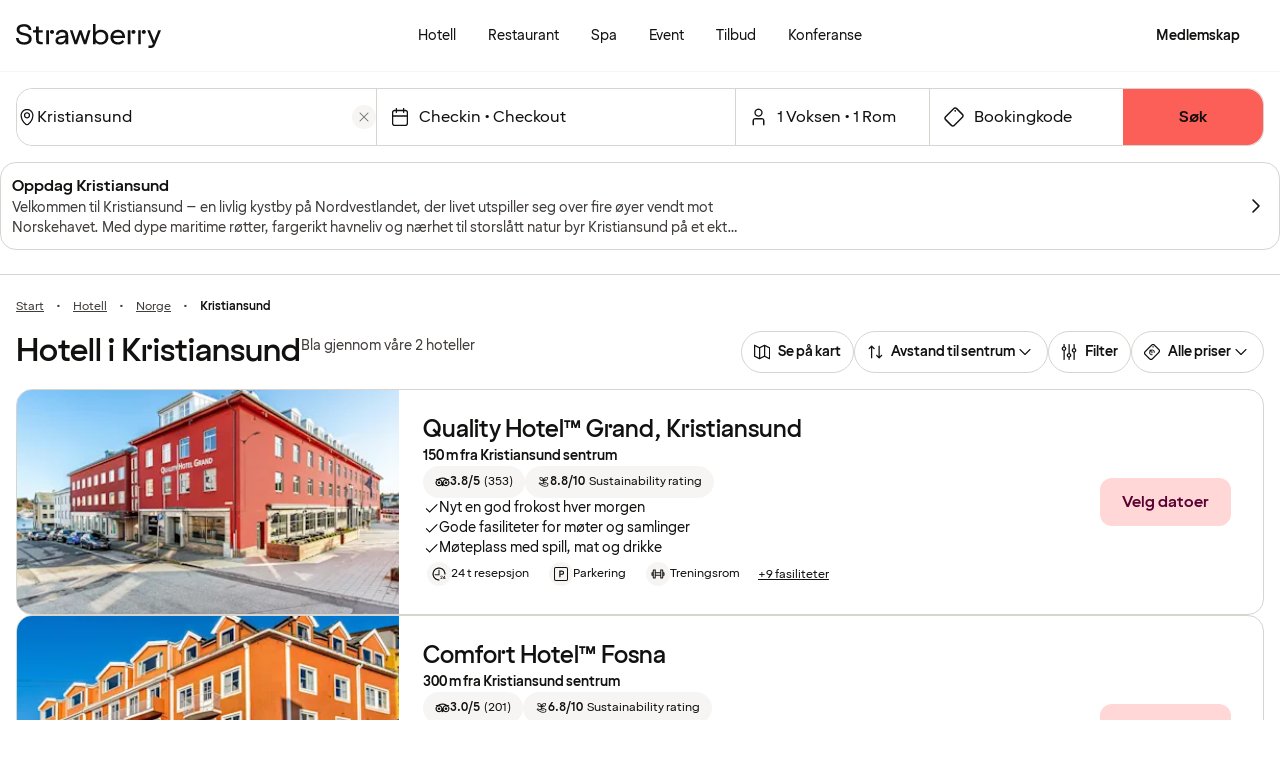

--- FILE ---
content_type: text/html; charset=UTF-8
request_url: https://www.strawberry.no/hotell/norge/kristiansund/
body_size: 73840
content:
<!DOCTYPE html><html lang="nb">
    <head>
        <meta charset="UTF-8" />
        <title>Hotell i Kristiansund | Strawberry</title><meta name="title" content="Hotell i Kristiansund – book nå"/><meta name="description" content="Bo på hotell sentralt i Kristiansund, nær flyplass og bussterminal. Opplev vakker trehusbebyggelse, kulturarv og spis nydelig sjømat. Book hotell her!"/><meta property="og:title" content="Hotell i Kristiansund – book nå"/><meta property="og:description" content="Bo på hotell sentralt i Kristiansund, nær flyplass og bussterminal. Opplev vakker trehusbebyggelse, kulturarv og spis nydelig sjømat. Book hotell her!"/><link rel="alternate" hreflang="sv" href="https://www.strawberry.se/hotell/norge/kristiansund"/><link rel="alternate" hreflang="no" href="https://www.strawberry.no/hotell/norge/kristiansund"/><link rel="alternate" hreflang="da" href="https://www.strawberry.dk/hoteller/norge/kristiansund"/><link rel="alternate" hreflang="fi" href="https://www.strawberry.fi/hotellit/norja/kristiansund"/><link rel="alternate" hreflang="en" href="https://www.strawberryhotels.com/hotels/norway/kristiansund"/><script type="application/ld+json">{"@context":"https://schema.org","@type":"ItemList","name":"Kristiansund","description":"Velkommen til Kristiansund – en livlig kystby på Nordvestlandet, der livet utspiller seg over fire øyer vendt mot Norskehavet. Med dype maritime røtter, fargerikt havneliv og nærhet til storslått natur byr Kristiansund på et ekte innblikk i Norges kystkultur og sjøfartshistorie.","itemListElement":[{"@type":"ListItem","position":1,"item":{"@type":"Hotel","name":"Quality Hotel™ Grand, Kristiansund","url":"https://www.strawberry.no/hotell/norge/kristiansund/quality-hotel-grand-kristiansund/","brand":"quality","image":"https://images.ctfassets.net/nwbqij9m1jag/5UrBMxgD9NfpHhuGbOJpSI/bc47acca6c3903ae386d205f9ef58e67/Quality_Hotel_Grand_Kristiansund_-_Facade_-_Red_hotel_building_16_9","amenityFeature":[{"@type":"LocationFeatureSpecification","name":"24 t resepsjon"},{"@type":"LocationFeatureSpecification","name":"Parkering"},{"@type":"LocationFeatureSpecification","name":"Treningsrom"}],"description":"150 m fra Kristiansund sentrum","aggregateRating":{"@type":"AggregateRating","ratingValue":"3.8","reviewCount":"353"},"geo":{"@type":"GeoCoordinates","latitude":63.1099281311035,"longitude":7.73102378845215}}},{"@type":"ListItem","position":2,"item":{"@type":"Hotel","name":"Comfort Hotel™ Fosna","url":"https://www.strawberry.no/hotell/norge/kristiansund/comfort-hotel-fosna/","brand":"comfort","image":"https://images.ctfassets.net/nwbqij9m1jag/4GV2NJKvB5ZZQu4ddmK2r5/937708bb6952047da3ccb906ac23a78d/Comfort_Hotel_Fosna_-_Facade_-_Exterior_16_9","amenityFeature":[{"@type":"LocationFeatureSpecification","name":"24 t resepsjon"},{"@type":"LocationFeatureSpecification","name":"Parkering"},{"@type":"LocationFeatureSpecification","name":"Treningsrom"}],"description":"300 m fra Kristiansund sentrum","aggregateRating":{"@type":"AggregateRating","ratingValue":"3.0","reviewCount":"201"},"geo":{"@type":"GeoCoordinates","latitude":63.1123008728027,"longitude":7.73146486282349}}}]}</script><meta name="viewport" content="width=device-width, initial-scale=1.0"/><script type="application/json+jd">{"@context":"https://schema.org","@type":"BreadcrumbList","itemListElement":[{"@type":"ListItem","position":1,"item":{"@id":"https://www.strawberry.no/","name":"Strawberry"}},{"@type":"ListItem","position":2,"item":{"@id":"https://www.strawberry.no/hotell/","name":"Hotell"}},{"@type":"ListItem","position":3,"item":{"@id":"https://www.strawberry.no/hotell/norge","name":"Norge"}},{"@type":"ListItem","position":4,"item":{"@id":"https://www.strawberry.no/hotell/norge/kristiansund","name":"Kristiansund"}}]}</script>
        <link rel="icon" href="/icons/favicon.ico" type="image/x-icon" />
        <link rel="apple-touch-icon" href="/icons/app-icons/strawberry_apple_icon.png" />
        <link rel="apple-touch-icon-precomposed" href="/icons/app-icons/strawberry_apple_icon-precomposed.png" />
        <link rel="apple-touch-icon" sizes="57x57" href="/icons/app-icons/strawberry_apple_icon_57.png" />
        <link rel="apple-touch-icon" sizes="72x72" href="/icons/app-icons/strawberry_apple_icon_72.png" />
        <link rel="apple-touch-icon" sizes="76x76" href="/icons/app-icons/strawberry_apple_icon_76.png" />
        <link rel="apple-touch-icon" sizes="114x114" href="/icons/app-icons/strawberry_apple_icon_114.png" />
        <link rel="apple-touch-icon" sizes="120x120" href="/icons/app-icons/strawberry_apple_icon_120.png">
        <link rel="apple-touch-icon-precomposed" sizes="120x120" href="/icons/app-icons/strawberry_apple_icon-precomposed_120.png">
        <link rel="apple-touch-icon" sizes="144x144" href="/icons/app-icons/strawberry_apple_icon_144.png" />
        <link rel="apple-touch-icon-precomposed" sizes="144x144" href="/icons/app-icons/strawberry_apple_icon-precomposed_144.png" />
        <link rel="apple-touch-icon" sizes="152x152" href="/icons/app-icons/strawberry_apple_icon_152.png" />
        <link rel="apple-touch-icon-precomposed" sizes="152x152" href="/icons/app-icons/strawberry_apple_icon-precomposed_152.png" />
        <link rel="apple-touch-icon" sizes="180x180" href="/icons/app-icons/strawberry_apple_icon_180.png" />
        <link rel="apple-touch-icon" sizes="192x192" href="/icons/app-icons/strawberry_apple_icon_192.png" />
        <style nonce="LPW/L6DqS8qOhRTptnsmfw==">
        @font-face {
            font-family: 'SpennLogo';
            src: url('/@book/1.7.151/fonts/SpennLogo-Regular.ttf') format('truetype');
            font-weight: normal;
            font-style: normal;
        }
        </style>
        <link rel="stylesheet" href="https://design-system.webprod.eberry.digital/1.6.7/dist/index.min.css" />
        <link rel="stylesheet" href="/@book/1.7.151/css/main.css?v=1.7.151" />
        <link rel="canonical" href="https://www.strawberry.no/hotell/norge/kristiansund/" />
        <script nonce="LPW/L6DqS8qOhRTptnsmfw==">
        if (window.trustedTypes && window.trustedTypes.createPolicy) {
            window.trustedTypes.createPolicy('default', {
            createHTML: string => string,
            createScriptURL: string => string,
            createScript: string => string,
            });
        }</script>
        <script nonce="LPW/L6DqS8qOhRTptnsmfw==">
        (function(w,d,s,l,i){w[l]=w[l]||[];w[l].push({'gtm.start':
        new Date().getTime(),event:'gtm.js'});var f=d.getElementsByTagName(s)[0],
        j=d.createElement(s),dl=l!='dataLayer'?'&l='+l:'';j.async=true;j.src=
        'https://www.googletagmanager.com/gtm.js?id='+i+dl;f.parentNode.insertBefore(j,f);
        })(window,document,'script','dataLayer', 'GTM-MDVQDL2');
        </script>
      <style>.css-yzoe38{position:absolute;width:1px;height:1px;margin:-1px;padding:0;overflow:hidden;clip:rect(0, 0, 0, 0);border:0;}.css-ecwttw{display:-webkit-inline-box;display:-webkit-inline-flex;display:-ms-inline-flexbox;display:inline-flex;background:transparent;vertical-align:middle;}.css-k42spq{background-color:#FFFFFF;position:relative;}.css-k42spq::before{content:"";position:absolute;top:0;right:0;bottom:0;left:0;background-color:transparent;-webkit-transition:background-color 400ms ease-out;transition:background-color 400ms ease-out;border-radius:inherit;cursor:pointer;pointer-events:none;}.css-k42spq:hover::before{background-color:rgba(18,17,16,0.05);}.css-k42spq:active::before{background-color:rgba(18,17,16,0.08);}@-webkit-keyframes animation-gpu703{from{-webkit-transform:rotate(0deg);-moz-transform:rotate(0deg);-ms-transform:rotate(0deg);transform:rotate(0deg);}to{-webkit-transform:rotate(360deg);-moz-transform:rotate(360deg);-ms-transform:rotate(360deg);transform:rotate(360deg);}}@keyframes animation-gpu703{from{-webkit-transform:rotate(0deg);-moz-transform:rotate(0deg);-ms-transform:rotate(0deg);transform:rotate(0deg);}to{-webkit-transform:rotate(360deg);-moz-transform:rotate(360deg);-ms-transform:rotate(360deg);transform:rotate(360deg);}}.css-kqb0nd{visibility:hidden;position:absolute;z-index:1;left:0;right:0;top:0;bottom:0;display:-webkit-box;display:-webkit-flex;display:-ms-flexbox;display:flex;-webkit-align-items:center;-webkit-box-align:center;-ms-flex-align:center;align-items:center;-webkit-box-pack:center;-ms-flex-pack:center;-webkit-justify-content:center;justify-content:center;}.css-kqb0nd.is-loading{visibility:visible;}.css-xv9mz{visibility:visible;}.css-xv9mz.is-loading{visibility:hidden;}.css-12e7zfq{font-family:var(--strawberry-sans-text);font-size:1rem;font-weight:700;line-height:1.5rem;letter-spacing:0;}.css-ecrqbi{font-family:var(--strawberry-sans-text);font-size:0.875rem;font-weight:400;line-height:1.25rem;letter-spacing:0;}.css-1sie07t{font-family:var(--strawberry-sans-text);font-size:1rem;font-weight:400;line-height:1.5rem;letter-spacing:0;}.css-zk51sn{display:-webkit-box;display:-webkit-flex;display:-ms-flexbox;display:flex;-webkit-flex:1;-ms-flex:1;flex:1;-webkit-box-pack:justify;-webkit-justify-content:space-between;justify-content:space-between;}.css-1dw2ix2{-webkit-align-items:center;-webkit-box-align:center;-ms-flex-align:center;align-items:center;display:-webkit-box;display:-webkit-flex;display:-ms-flexbox;display:flex;gap:0.75rem;}.css-70qvj9{display:-webkit-box;display:-webkit-flex;display:-ms-flexbox;display:flex;-webkit-align-items:center;-webkit-box-align:center;-ms-flex-align:center;align-items:center;}.css-bi9hty{display:-webkit-box;display:-webkit-flex;display:-ms-flexbox;display:flex;-webkit-flex-direction:column;-ms-flex-direction:column;flex-direction:column;gap:0.25rem;-webkit-align-self:stretch;-ms-flex-item-align:stretch;align-self:stretch;}.css-pnc5vo{font-family:var(--strawberry-sans-text);font-size:1rem;font-weight:400;line-height:1.5rem;letter-spacing:0;color:#121110;}.css-1at7esp{font-family:var(--strawberry-sans-text);font-size:1rem;font-weight:400;line-height:1.5rem;letter-spacing:0;color:#121110;display:-webkit-box;display:-webkit-flex;display:-ms-flexbox;display:flex;-webkit-align-items:center;-webkit-box-align:center;-ms-flex-align:center;align-items:center;padding:0.5rem 0;gap:0.75rem;cursor:pointer;}.css-1at7esp input[type="checkbox"]{-webkit-appearance:none;-moz-appearance:none;-ms-appearance:none;appearance:none;margin:0;width:1.125rem;height:1.125rem;-webkit-flex-shrink:0;-ms-flex-negative:0;flex-shrink:0;border-radius:0.25rem;border:2px solid #403D3B;background:#FFFFFF;}.css-1at7esp input[type="checkbox"]:checked{border:2px solid #5A0032;background:#5A0032;}.css-1g8fsvo{position:relative;height:1.5rem;width:1.5rem;display:-webkit-box;display:-webkit-flex;display:-ms-flexbox;display:flex;-webkit-align-items:center;-webkit-box-align:center;-ms-flex-align:center;align-items:center;-webkit-box-pack:center;-ms-flex-pack:center;-webkit-justify-content:center;justify-content:center;}.css-qodox{font-family:var(--strawberry-sans-text);font-size:0.75rem;font-weight:400;line-height:0.875rem;letter-spacing:0;color:#121110;display:-webkit-box;display:-webkit-flex;display:-ms-flexbox;display:flex;gap:0.25rem;padding-inline:0.25rem;text-align:left;}.css-79elbk{position:relative;}.css-1v0j7p4{position:relative;display:-webkit-box;display:-webkit-flex;display:-ms-flexbox;display:flex;-webkit-flex-direction:column;-ms-flex-direction:column;flex-direction:column;gap:0.25rem;}.css-15jxm6k{font-family:Roboto-Regular;font-size:0.75rem;line-height:1rem;color:#74706D;text-align:center;white-space:normal;}.css-15jxm6k a{color:inherit;-webkit-text-decoration:underline;text-decoration:underline;}.css-1o8t5bc{display:-webkit-box;display:-webkit-flex;display:-ms-flexbox;display:flex;-webkit-flex-direction:column;-ms-flex-direction:column;flex-direction:column;-webkit-box-pack:center;-ms-flex-pack:center;-webkit-justify-content:center;justify-content:center;-webkit-align-items:center;-webkit-box-align:center;-ms-flex-align:center;align-items:center;gap:1.5rem;margin-bottom:1.5rem;padding:1rem;background-color:#F7F5F3;border-radius:2rem;}.css-n94ycb{display:-webkit-box;display:-webkit-flex;display:-ms-flexbox;display:flex;-webkit-flex-direction:column;-ms-flex-direction:column;flex-direction:column;-webkit-align-items:center;-webkit-box-align:center;-ms-flex-align:center;align-items:center;justify-items:center;gap:0.5rem;white-space:normal;text-align:center;}.css-n94ycb h3{font-weight:700;}.css-n94ycb p{font-size:0.875rem;}.css-geg32f{display:-webkit-box;display:-webkit-flex;display:-ms-flexbox;display:flex;-webkit-box-pack:space-around;-ms-flex-pack:space-around;-webkit-justify-content:space-around;justify-content:space-around;-webkit-align-items:center;-webkit-box-align:center;-ms-flex-align:center;align-items:center;width:100%;}.css-1ynukcf{display:-webkit-box;display:-webkit-flex;display:-ms-flexbox;display:flex;-webkit-flex-direction:column;-ms-flex-direction:column;flex-direction:column;-webkit-align-items:center;-webkit-box-align:center;-ms-flex-align:center;align-items:center;}.css-1ynukcf span{font-size:0.875rem;line-height:1.5rem;}.css-d3le45{display:-webkit-box;display:-webkit-flex;display:-ms-flexbox;display:flex;-webkit-flex-direction:column;-ms-flex-direction:column;flex-direction:column;gap:1.5rem;padding-bottom:1.5rem;}.css-jy9zvc{display:-webkit-box;display:-webkit-flex;display:-ms-flexbox;display:flex;-webkit-box-pack:justify;-webkit-justify-content:space-between;justify-content:space-between;-webkit-box-flex-wrap:wrap;-webkit-flex-wrap:wrap;-ms-flex-wrap:wrap;flex-wrap:wrap;gap:0.5rem;}.css-1e17ois{font-family:var(--strawberry-sans-display);font-size:1.5rem;font-weight:500;line-height:2rem;letter-spacing:0;padding-bottom:1.5rem;text-align:center;}@media (min-width: 45rem){.css-1e17ois{font-family:var(--strawberry-sans-display);font-size:2rem;font-weight:500;line-height:2.5rem;letter-spacing:0;padding-bottom:2rem;}}@-webkit-keyframes animation-15eb8q2{from{-webkit-transform:translateY(100%);-moz-transform:translateY(100%);-ms-transform:translateY(100%);transform:translateY(100%);}to{-webkit-transform:translateY(0%);-moz-transform:translateY(0%);-ms-transform:translateY(0%);transform:translateY(0%);}}@keyframes animation-15eb8q2{from{-webkit-transform:translateY(100%);-moz-transform:translateY(100%);-ms-transform:translateY(100%);transform:translateY(100%);}to{-webkit-transform:translateY(0%);-moz-transform:translateY(0%);-ms-transform:translateY(0%);transform:translateY(0%);}}@-webkit-keyframes animation-98rtj8{from{-webkit-transform:translateY(0%);-moz-transform:translateY(0%);-ms-transform:translateY(0%);transform:translateY(0%);}to{-webkit-transform:translateY(100%);-moz-transform:translateY(100%);-ms-transform:translateY(100%);transform:translateY(100%);}}@keyframes animation-98rtj8{from{-webkit-transform:translateY(0%);-moz-transform:translateY(0%);-ms-transform:translateY(0%);transform:translateY(0%);}to{-webkit-transform:translateY(100%);-moz-transform:translateY(100%);-ms-transform:translateY(100%);transform:translateY(100%);}}@-webkit-keyframes animation-nw9qul{from{opacity:0;}to{opacity:1;}}@keyframes animation-nw9qul{from{opacity:0;}to{opacity:1;}}@-webkit-keyframes animation-1s12gfi{from{opacity:1;}to{opacity:0;}}@keyframes animation-1s12gfi{from{opacity:1;}to{opacity:0;}}@-webkit-keyframes animation-16hiiqf{from{opacity:0;}to{opacity:1;}}@keyframes animation-16hiiqf{from{opacity:0;}to{opacity:1;}}@-webkit-keyframes animation-w5phax{from{opacity:0;}to{opacity:1;}}@keyframes animation-w5phax{from{opacity:0;}to{opacity:1;}}.css-1s5u4th-modal{display:-webkit-box;display:-webkit-flex;display:-ms-flexbox;display:flex;-webkit-flex-direction:column;-ms-flex-direction:column;flex-direction:column;background-color:#FFFFFF;box-shadow:0 0 0.25rem 0 rgba(0, 0, 0, 0.15);height:100%;line-height:1.5;width:100vw;right:0;font-size:1rem;}@media (min-width: 52.5rem){.css-1s5u4th-modal{max-height:calc(100vh - (100px + 1rem));margin-top:0.8rem;border-radius:0.5rem;height:-webkit-max-content;height:-moz-max-content;height:max-content;max-width:none;overflow-y:auto;width:25rem;}}.css-n1y1gt-modalHeader{margin-bottom:0;display:-webkit-box;display:-webkit-flex;display:-ms-flexbox;display:flex;position:relative;padding:1.25rem;border-bottom-width:1px;border-bottom-style:solid;border-color:#D8D4D0;}@media (min-width: 52.5rem){.css-n1y1gt-modalHeader{display:none;}}.css-1bx8jg3{font-family:var(--strawberry-sans-display);font-size:1.25rem;font-weight:500;line-height:1.5rem;letter-spacing:0;width:100%;}.css-74w2qs-modalBody{height:100%;padding:1.5rem;overflow-y:auto;scrollbar-color:#D8D4D0 transparent;scrollbar-width:thin;}.css-74w2qs-modalBody::-webkit-scrollbar{width:0.5rem;}.css-74w2qs-modalBody::-webkit-scrollbar-track{background-color:transparent;}.css-74w2qs-modalBody::-webkit-scrollbar-thumb{border-radius:0.5rem;background-color:#D8D4D0;}@media (min-width: 52.5rem){.css-1k7pbcl{position:relative;}}.css-tezzan{font-family:var(--strawberry-sans-text);font-size:0.875rem;font-weight:400;line-height:1.25rem;letter-spacing:0;color:#121110;}.css-j7qwjs{display:-webkit-box;display:-webkit-flex;display:-ms-flexbox;display:flex;-webkit-flex-direction:column;-ms-flex-direction:column;flex-direction:column;}@-webkit-keyframes animation-prb29x{from{opacity:0;}to{opacity:1;}}@keyframes animation-prb29x{from{opacity:0;}to{opacity:1;}}.css-45ipp5{display:-webkit-box;display:-webkit-flex;display:-ms-flexbox;display:flex;background-color:transparent;border:none;padding:0 0 0 0.5rem;color:#121110;}@media (min-width: 68.75rem){.css-45ipp5{display:none;}}.css-45ipp5:hover{cursor:pointer;}.css-11pmdn9{position:-webkit-sticky;position:sticky;height:4rem;width:100%;top:0;z-index:4;-webkit-transition:top 0.3s;transition:top 0.3s;white-space:nowrap;background-color:#FFFFFF;border-bottom:1px solid #F7F5F3;}@media (min-width: 37.5rem){.css-11pmdn9{height:4.5rem;}}.css-11pmdn9.hidden{top:-4rem;}@media (min-width: 37.5rem){.css-11pmdn9.hidden{top:-4.5rem;}}.css-m44j3j{font-size:0.875rem;display:-webkit-box;display:-webkit-flex;display:-ms-flexbox;display:flex;height:4rem;-webkit-box-pack:justify;-webkit-justify-content:space-between;justify-content:space-between;-webkit-align-items:center;-webkit-box-align:center;-ms-flex-align:center;align-items:center;padding:0 1rem;}.css-m44j3j .login-modal{right:0;}@media (min-width: 37.5rem){.css-m44j3j{height:4.5rem;}}.css-15c13yl{height:100%;display:-webkit-box;display:-webkit-flex;display:-ms-flexbox;display:flex;-webkit-align-items:center;-webkit-box-align:center;-ms-flex-align:center;align-items:center;}.css-112obrn{outline-offset:-2px;}.css-112obrn:focus-visible>svg{border:none;outline:2px solid #121110;height:100%;}.css-9s4ob9{padding-right:0.75rem;min-width:0;-webkit-flex-shrink:1;-ms-flex-negative:1;flex-shrink:1;width:auto;display:-webkit-box;display:-webkit-flex;display:-ms-flexbox;display:flex;-webkit-align-items:center;-webkit-box-align:center;-ms-flex-align:center;align-items:center;}@media (min-width: 52.5rem){.css-9s4ob9{width:16rem;}}.css-1mo77ig{display:-webkit-box;display:-webkit-flex;display:-ms-flexbox;display:flex;gap:0.3rem;-webkit-align-items:center;-webkit-box-align:center;-ms-flex-align:center;align-items:center;}.css-jup114{font-family:var(--strawberry-sans-text);font-size:1rem;font-weight:700;line-height:1.5rem;letter-spacing:0;color:#121110;}.css-1e20dwo{margin:1rem 0;}.css-1e20dwo:last-child{margin-bottom:0;}.css-gdx34n{font-family:var(--strawberry-sans-text);font-size:1rem;font-weight:400;line-height:1.5rem;letter-spacing:0;-webkit-text-decoration:none;text-decoration:none;color:#121110;}.css-1qhluqd{font-family:var(--strawberry-sans-text);font-size:0.75rem;font-weight:400;line-height:1rem;letter-spacing:0;color:#121110;}.css-79t4sd{display:-webkit-inline-box;display:-webkit-inline-flex;display:-ms-inline-flexbox;display:inline-flex;-webkit-align-items:center;-webkit-box-align:center;-ms-flex-align:center;align-items:center;gap:0.5rem;border-radius:6.25rem;pointer-events:none;}.css-icb1op-dropdown-content{display:-webkit-box;display:-webkit-flex;display:-ms-flexbox;display:flex;-webkit-box-pack:justify;-webkit-justify-content:space-between;justify-content:space-between;-webkit-align-items:center;-webkit-box-align:center;-ms-flex-align:center;align-items:center;pointer-events:none;gap:0.5rem;position:relative;z-index:1;}.css-1wz0bw-default-title{font-family:var(--strawberry-sans-text);font-size:0.875rem;font-weight:700;line-height:1.25rem;letter-spacing:0;color:#121110;}.css-xr06sa{position:absolute;left:-9999px;visibility:hidden;}.css-1vbkpbc-footerContainer{display:-webkit-box;display:-webkit-flex;display:-ms-flexbox;display:flex;-webkit-box-pack:center;-ms-flex-pack:center;-webkit-justify-content:center;justify-content:center;-webkit-align-items:center;-webkit-box-align:center;-ms-flex-align:center;align-items:center;border-top:1px solid #D8D4D0;background-color:#F7F5F3;}.css-bb9t8o-footerWrapper{display:-webkit-box;display:-webkit-flex;display:-ms-flexbox;display:flex;-webkit-flex-direction:column;-ms-flex-direction:column;flex-direction:column;-webkit-box-pack:space-around;-ms-flex-pack:space-around;-webkit-justify-content:space-around;justify-content:space-around;gap:2rem;padding:2.5rem 0 2rem;}@media (min-width: 52.5rem){.css-bb9t8o-footerWrapper{gap:3.5rem;padding:3rem 0 2rem;}}.css-1n3zds-desktopNavSection{width:100%;gap:1.5rem;padding:0 1rem;display:-webkit-box;display:-webkit-flex;display:-ms-flexbox;display:flex;-webkit-flex-direction:column;-ms-flex-direction:column;flex-direction:column;}.css-1n3zds-desktopNavSection h3{font-family:var(--strawberry-sans-text);font-size:1.25rem;font-weight:700;line-height:1.75rem;letter-spacing:0;}.css-1n3zds-desktopNavSection ul{display:-webkit-box;display:-webkit-flex;display:-ms-flexbox;display:flex;width:100%;-webkit-flex-direction:column;-ms-flex-direction:column;flex-direction:column;gap:0.5rem;}.css-1n3zds-desktopNavSection ul li{list-style:none;}.css-1n3zds-desktopNavSection ul li a{-webkit-text-decoration:none;text-decoration:none;line-height:1.5rem;}.css-ppnqck-footerSub{display:-webkit-box;display:-webkit-flex;display:-ms-flexbox;display:flex;-webkit-flex-direction:column;-ms-flex-direction:column;flex-direction:column;-webkit-box-pack:justify;-webkit-justify-content:space-between;justify-content:space-between;-webkit-align-items:center;-webkit-box-align:center;-ms-flex-align:center;align-items:center;padding:1rem 0 2rem;gap:2.625rem;}@media (min-width: 37.5rem){.css-ppnqck-footerSub{-webkit-flex-direction:row;-ms-flex-direction:row;flex-direction:row;padding:1rem 2rem;}}@media (min-width: 52.5rem){.css-ppnqck-footerSub{-webkit-flex-direction:row;-ms-flex-direction:row;flex-direction:row;-webkit-align-items:unset;-webkit-box-align:unset;-ms-flex-align:unset;align-items:unset;padding:0 1rem;}}.css-1nefyvw{display:-webkit-box;display:-webkit-flex;display:-ms-flexbox;display:flex;-webkit-flex-direction:column;-ms-flex-direction:column;flex-direction:column;-webkit-box-pack:center;-ms-flex-pack:center;-webkit-justify-content:center;justify-content:center;-webkit-align-content:center;-ms-flex-line-pack:center;align-content:center;gap:1.5rem;text-align:center;}.css-1547cfm{display:-webkit-box;display:-webkit-flex;display:-ms-flexbox;display:flex;-webkit-flex-direction:column;-ms-flex-direction:column;flex-direction:column;-webkit-box-pack:center;-ms-flex-pack:center;-webkit-justify-content:center;justify-content:center;-webkit-align-items:center;-webkit-box-align:center;-ms-flex-align:center;align-items:center;gap:.875rem;}@media (min-width: 45rem){.css-1547cfm{-webkit-align-items:flex-end;-webkit-box-align:flex-end;-ms-flex-align:flex-end;align-items:flex-end;}}.css-1547cfm img{width:7rem;}.css-1547cfm p{font-size:.875rem;}.css-gajuu4-bottom-footer-section{padding:1.5rem 1rem;background-color:#F7F5F3;border-top:1px solid #D8D4D0;display:-webkit-box;display:-webkit-flex;display:-ms-flexbox;display:flex;-webkit-box-pack:center;-ms-flex-pack:center;-webkit-justify-content:center;justify-content:center;}@media (min-width: 37.5rem){.css-gajuu4-bottom-footer-section{padding:1.5rem 1rem;}}.css-1fsgg7z{width:80rem;display:-webkit-box;display:-webkit-flex;display:-ms-flexbox;display:flex;-webkit-flex-direction:column-reverse;-ms-flex-direction:column-reverse;flex-direction:column-reverse;gap:1rem;}@media (min-width: 22rem){.css-1fsgg7z{padding:0 1rem;-webkit-flex-direction:row;-ms-flex-direction:row;flex-direction:row;-webkit-box-pack:justify;-webkit-justify-content:space-between;justify-content:space-between;-webkit-align-items:center;-webkit-box-align:center;-ms-flex-align:center;align-items:center;}}.css-czz177{display:-webkit-box;display:-webkit-flex;display:-ms-flexbox;display:flex;gap:1.5rem;}.css-czz177 a:link,.css-czz177 a:visited{display:-webkit-box;display:-webkit-flex;display:-ms-flexbox;display:flex;-webkit-align-items:center;-webkit-box-align:center;-ms-flex-align:center;align-items:center;-webkit-text-decoration:none;text-decoration:none;color:#121110;}.css-vvin77{width:100%;height:100%;scroll-snap-align:start;object-fit:cover;}.css-kkv7ng{height:100%;width:100%;border:none;color:inherit;background:none;padding:0;margin:0;cursor:pointer;overflow:hidden;}.css-1jjy65g{display:-webkit-box;display:-webkit-flex;display:-ms-flexbox;display:flex;-webkit-box-pack:center;-ms-flex-pack:center;-webkit-justify-content:center;justify-content:center;-webkit-align-items:center;-webkit-box-align:center;-ms-flex-align:center;align-items:center;gap:0.5rem;}.css-o57tjp{font-family:var(--strawberry-sans-text);font-size:0.75rem;font-weight:700;line-height:1rem;letter-spacing:0.12em;text-transform:uppercase;margin-top:1.5px;}.css-1w9ywtc{max-width:100%;width:100%;margin-right:0;height:100%;max-height:100%;border:none;overflow:auto;padding:0;}.css-1w9ywtc[open]{display:-webkit-box;display:-webkit-flex;display:-ms-flexbox;display:flex;-webkit-flex-direction:column;-ms-flex-direction:column;flex-direction:column;}.css-1w9ywtc::backdrop{background-color:transparent;}@media (prefers-reduced-motion: reduce){.css-1w9ywtc::backdrop{-webkit-transition:none;transition:none;}}@media (min-width: 52.5rem){.css-1w9ywtc{width:33rem;max-width:33rem;border-radius:1rem 0 0 1rem;}.css-1w9ywtc::backdrop{background-color:rgba(0, 0, 0, 0.2);-webkit-transition:opacity 0.3s;transition:opacity 0.3s;opacity:0;}.css-1w9ywtc[open]::backdrop{opacity:1;}@starting-style{.css-1w9ywtc[open]::backdrop{opacity:0;}}}.css-sl7ei{height:100%;overflow:auto;}.css-1g15bkt{position:-webkit-sticky;position:sticky;display:-webkit-box;display:-webkit-flex;display:-ms-flexbox;display:flex;-webkit-box-pack:justify;-webkit-justify-content:space-between;justify-content:space-between;-webkit-align-items:center;-webkit-box-align:center;-ms-flex-align:center;align-items:center;top:-0.1px;background-color:#FFFFFF;padding:1rem;height:4.25rem;border-bottom:1px solid transparent;-webkit-transition:border-bottom .3s;transition:border-bottom .3s;z-index:4;}.css-1g15bkt[stuck]{border-bottom:1px solid #F7F5F3;}@media (min-width: 52.5rem){.css-1g15bkt{height:5.5rem;padding:1.5rem;}}.css-84f26x{background-color:#FFFFFF;border-top:1px solid #F7F5F3;padding:calc(1rem - 1px) 1rem 1.5rem 1rem;}.css-12zrnsk-hotel-amenities{display:-webkit-box;display:-webkit-flex;display:-ms-flexbox;display:flex;-webkit-align-items:center;-webkit-box-align:center;-ms-flex-align:center;align-items:center;-webkit-box-flex-wrap:wrap;-webkit-flex-wrap:wrap;-ms-flex-wrap:wrap;flex-wrap:wrap;}@media (min-width: 52.5rem){.css-12zrnsk-hotel-amenities{-webkit-box-flex-wrap:nowrap;-webkit-flex-wrap:nowrap;-ms-flex-wrap:nowrap;flex-wrap:nowrap;}}.css-t0icv7-hotel-prices-loader-section{display:-webkit-box;display:-webkit-flex;display:-ms-flexbox;display:flex;-webkit-flex-direction:column;-ms-flex-direction:column;flex-direction:column;gap:1rem;-webkit-align-items:flex-start;-webkit-box-align:flex-start;-ms-flex-align:flex-start;align-items:flex-start;}@media (min-width: 37.5rem) and (max-width: calc(62.5rem  - 1px)){.css-t0icv7-hotel-prices-loader-section{-webkit-flex-direction:row;-ms-flex-direction:row;flex-direction:row;-webkit-align-items:center;-webkit-box-align:center;-ms-flex-align:center;align-items:center;}}@media (min-width: 62.5rem){.css-t0icv7-hotel-prices-loader-section{-webkit-align-items:flex-end;-webkit-box-align:flex-end;-ms-flex-align:flex-end;align-items:flex-end;width:11.5rem;}}.css-1yrkv2c-hotel-prices-loader{display:-webkit-box;display:-webkit-flex;display:-ms-flexbox;display:flex;-webkit-flex-direction:column;-ms-flex-direction:column;flex-direction:column;gap:1rem;-webkit-align-items:flex-end;-webkit-box-align:flex-end;-ms-flex-align:flex-end;align-items:flex-end;}.css-1r8qodl{display:-webkit-box;display:-webkit-flex;display:-ms-flexbox;display:flex;-webkit-flex-direction:column;-ms-flex-direction:column;flex-direction:column;gap:0.75rem;-webkit-box-flex:1;-webkit-flex-grow:1;-ms-flex-positive:1;flex-grow:1;-webkit-box-pack:justify;-webkit-justify-content:space-between;justify-content:space-between;padding:1rem;}@media (min-width: 62.5rem){.css-1r8qodl{-webkit-flex-direction:row;-ms-flex-direction:row;flex-direction:row;gap:0.5rem;-webkit-align-items:center;-webkit-box-align:center;-ms-flex-align:center;align-items:center;padding:1.5rem 2rem 1.5rem 1.5rem;}}.css-1vgyuri-hotel-card-container{display:-webkit-box;display:-webkit-flex;display:-ms-flexbox;display:flex;-webkit-flex-direction:column;-ms-flex-direction:column;flex-direction:column;position:relative;background-color:#FFFFFF;border:1px solid #D8D4D0;border-radius:1rem;overflow:hidden;}@media (min-width: 45rem){.css-1vgyuri-hotel-card-container{-webkit-flex-direction:row;-ms-flex-direction:row;flex-direction:row;}}.css-1ohc4jd-hotel-image{-webkit-box-flex:0;-webkit-flex-grow:0;-ms-flex-positive:0;flex-grow:0;-webkit-flex-shrink:0;-ms-flex-negative:0;flex-shrink:0;cursor:pointer;}@media (min-width: 45rem){.css-1ohc4jd-hotel-image{width:23.875rem;}}.css-14mfa08-hotel-content{display:-webkit-box;display:-webkit-flex;display:-ms-flexbox;display:flex;-webkit-flex-direction:column;-ms-flex-direction:column;flex-direction:column;gap:0.75rem;-webkit-box-flex:1;-webkit-flex-grow:1;-ms-flex-positive:1;flex-grow:1;-webkit-box-pack:justify;-webkit-justify-content:space-between;justify-content:space-between;padding:1rem;}@media (min-width: 62.5rem){.css-14mfa08-hotel-content{-webkit-flex-direction:row;-ms-flex-direction:row;flex-direction:row;gap:0.5rem;-webkit-align-items:center;-webkit-box-align:center;-ms-flex-align:center;align-items:center;padding:1.5rem 2rem 1.5rem 1.5rem;}}.css-bsnzr3-hotel-data{display:-webkit-box;display:-webkit-flex;display:-ms-flexbox;display:flex;-webkit-flex-direction:column;-ms-flex-direction:column;flex-direction:column;gap:0.5rem;}.css-pc5rho-header{display:-webkit-box;display:-webkit-flex;display:-ms-flexbox;display:flex;-webkit-flex-direction:column;-ms-flex-direction:column;flex-direction:column;gap:0.25rem;}.css-bkkakl-hotel-name{font-family:var(--strawberry-sans-display);font-size:1.5rem;font-weight:500;line-height:2rem;letter-spacing:0;-webkit-text-decoration:none;text-decoration:none;}.css-dw0lvy-hotel-destination{font-family:var(--strawberry-sans-text);font-size:0.75rem;font-weight:700;line-height:1rem;letter-spacing:0;white-space:nowrap;}@media (min-width: 52.5rem){.css-dw0lvy-hotel-destination{font-family:var(--strawberry-sans-text);font-size:0.875rem;font-weight:700;line-height:1.25rem;letter-spacing:0;}}.css-1nqzv41-reviews-row{font-family:var(--strawberry-sans-text);font-size:0.75rem;font-weight:400;line-height:1rem;letter-spacing:0;display:-webkit-box;display:-webkit-flex;display:-ms-flexbox;display:flex;-webkit-flex-direction:column;-ms-flex-direction:column;flex-direction:column;gap:0.5rem;-webkit-box-flex-wrap:wrap;-webkit-flex-wrap:wrap;-ms-flex-wrap:wrap;flex-wrap:wrap;}.css-ba2664-hotel-ratings{display:-webkit-box;display:-webkit-flex;display:-ms-flexbox;display:flex;gap:0.5rem;-webkit-align-items:center;-webkit-box-align:center;-ms-flex-align:center;align-items:center;-webkit-box-flex-wrap:wrap;-webkit-flex-wrap:wrap;-ms-flex-wrap:wrap;flex-wrap:wrap;}.css-su1cyw-hotel-rating-text{font-family:var(--strawberry-sans-text);font-size:0.75rem;font-weight:400;line-height:0.875rem;letter-spacing:0;color:#121110;margin-left:0.25rem;text-transform:none;}.css-i84x5l-hotel-highlights{display:-webkit-box;display:-webkit-flex;display:-ms-flexbox;display:flex;-webkit-flex-direction:column;-ms-flex-direction:column;flex-direction:column;gap:0.125rem;}.css-evyr6g-hotel-highlight{display:-webkit-box;display:-webkit-flex;display:-ms-flexbox;display:flex;gap:0.5rem;-webkit-align-items:center;-webkit-box-align:center;-ms-flex-align:center;align-items:center;}.css-ac47d-hotel-prices{display:-webkit-box;display:-webkit-flex;display:-ms-flexbox;display:flex;-webkit-flex-direction:column;-ms-flex-direction:column;flex-direction:column;gap:1rem;}@media (min-width: 45rem){.css-ac47d-hotel-prices{-webkit-align-items:flex-end;-webkit-box-align:flex-end;-ms-flex-align:flex-end;align-items:flex-end;}}@media (min-width: 45rem) and (max-width: calc(62.5rem  - 1px)){.css-ac47d-hotel-prices{-webkit-flex-direction:row;-ms-flex-direction:row;flex-direction:row;-webkit-box-pack:justify;-webkit-justify-content:space-between;justify-content:space-between;}}.css-k7myjr{display:none;}@media (min-width: 52.5rem){.css-k7myjr{display:block;}}.css-18dnk1{width:100%;height:100%;display:-webkit-box;display:-webkit-flex;display:-ms-flexbox;display:flex;-webkit-flex-direction:column;-ms-flex-direction:column;flex-direction:column;max-height:inherit;}.css-1b98wqw{font-family:var(--strawberry-sans-display);font-size:1.5rem;font-weight:500;line-height:2rem;letter-spacing:0;font-family:var(--strawberry-sans-display);overflow-wrap:break-word;word-break:break-word;-webkit-hyphens:auto;-moz-hyphens:auto;-ms-hyphens:auto;hyphens:auto;}.css-1501ihs{overflow-y:auto;-webkit-box-flex:1;-webkit-flex-grow:1;-ms-flex-positive:1;flex-grow:1;}.css-hg4hv6{display:-webkit-box;display:-webkit-flex;display:-ms-flexbox;display:flex;gap:1rem;-webkit-align-items:center;-webkit-box-align:center;-ms-flex-align:center;align-items:center;}.css-hg4hv6 input[type="radio"]{-webkit-flex-shrink:0;-ms-flex-negative:0;flex-shrink:0;height:1.125rem;width:1.125rem;margin:0;-webkit-appearance:none;-moz-appearance:none;-ms-appearance:none;appearance:none;border:2px solid #403D3B;border-radius:50%;-webkit-transition:border-color ease-in-out 200ms;transition:border-color ease-in-out 200ms;cursor:pointer;}.css-hg4hv6 input[type="radio"]:checked{border:6px solid #5A0032;}.css-hg4hv6 input[type="radio"]~span{display:-webkit-box;display:-webkit-flex;display:-ms-flexbox;display:flex;-webkit-align-items:center;-webkit-box-align:center;-ms-flex-align:center;align-items:center;cursor:pointer;}.css-hg4hv6 input[type="radio"]:hover{border-color:#5A0032;}.css-hg4hv6 input[type="radio"]:disabled{pointer-events:none;background-color:#F7F5F3;}.css-hg4hv6 input[type="radio"]:disabled:checked{border-color:#D8D4D0;}.css-hg4hv6 input[type="radio"]:disabled:hover{border-color:#D8D4D0;}.css-hg4hv6 input[type="radio"]:disabled~span{color:#D8D4D0;pointer-events:none;}.css-hg4hv6 input[type="radio"]:disabled:before,.css-hg4hv6 input[type="radio"]:disabled:hover:before{pointer-events:none;border-color:#D8D4D0;background-color:#F7F5F3;}.css-hg4hv6 input[type="radio"]:disabled:checked~label:after{pointer-events:none;background-color:#D8D4D0;}.css-hg4hv6 input[type="radio"]:focus~label:after{box-shadow:none;}.css-gzle97{display:-webkit-box;display:-webkit-flex;display:-ms-flexbox;display:flex;-webkit-flex-direction:column;-ms-flex-direction:column;flex-direction:column;}.css-gzle97>label{padding:0.75rem 1.25rem;border-bottom:1px solid #F7F5F3;-webkit-transition:background-color 0.2s ease;transition:background-color 0.2s ease;}.css-gzle97>label:hover{background-color:#F7F5F3;}.css-gzle97>label:last-child{border-bottom:none;}@media (min-width: 52.5rem){.css-gzle97>label{padding:0.75rem 1.25rem 0.75rem 1rem;}}.css-xn0icc{display:-webkit-box;display:-webkit-flex;display:-ms-flexbox;display:flex;gap:0.625rem;width:100%;-webkit-flex-direction:column-reverse;-ms-flex-direction:column-reverse;flex-direction:column-reverse;}.css-xn0icc>*{width:100%;}@media (min-width: 52.5rem){.css-xn0icc{-webkit-flex-direction:row;-ms-flex-direction:row;flex-direction:row;}}.css-15fd8h6{display:-webkit-box;display:-webkit-flex;display:-ms-flexbox;display:flex;border-bottom:1px solid #F7F5F3;gap:0.75rem;-webkit-flex-direction:column;-ms-flex-direction:column;flex-direction:column;padding:1.5rem 1rem 1rem 0.5rem;}.css-15fd8h6:last-child{border-bottom:none;}@media (max-width: calc(52.5rem - 1px)){.css-15fd8h6:first-child{padding-top:0.5rem;}}@media (min-width: 52.5rem){.css-15fd8h6{padding:1.5rem 1.5rem 1rem 1rem;}}.css-n0go4l{font-family:var(--strawberry-sans-text);font-size:0.75rem;font-weight:700;line-height:1rem;letter-spacing:0.12em;text-transform:uppercase;padding-inline:0.5rem;}.css-1lawy5a{display:-webkit-box;display:-webkit-flex;display:-ms-flexbox;display:flex;-webkit-flex-direction:column;-ms-flex-direction:column;flex-direction:column;gap:0.25rem;}.css-1eof85x-checkbox-list-item{display:-webkit-box;display:-webkit-flex;display:-ms-flexbox;display:flex;-webkit-align-items:center;-webkit-box-align:center;-ms-flex-align:center;align-items:center;gap:0.5rem;}.css-zlcxvx{scrollbar-color:transparent transparent;scrollbar-width:none;-ms-overflow-style:none;overflow:-moz-scrollbars-none;-webkit-overflow-scrolling:touch;display:-webkit-box;display:-webkit-flex;display:-ms-flexbox;display:flex;gap:0.5rem;}.css-zlcxvx::-webkit-scrollbar{width:0;height:0;display:none;}.css-zlcxvx::-webkit-scrollbar-track{background:transparent;}.css-zlcxvx::-webkit-scrollbar-thumb{background:transparent;border:none;}@media (max-width: calc(52.5rem - 1px)){.css-zlcxvx{margin-inline:-1rem;padding-inline:1rem;overflow-x:scroll;scroll-snap-type:x mandatory;}.css-zlcxvx>*{scroll-snap-align:center;}}.css-109krsq-explore-page-header{display:-webkit-box;display:-webkit-flex;display:-ms-flexbox;display:flex;-webkit-box-flex-wrap:wrap;-webkit-flex-wrap:wrap;-ms-flex-wrap:wrap;flex-wrap:wrap;-webkit-box-pack:justify;-webkit-justify-content:space-between;justify-content:space-between;row-gap:0.5rem;-webkit-column-gap:2rem;column-gap:2rem;padding:0 0 1rem;}@media (min-width: 52.5rem){.css-109krsq-explore-page-header{-webkit-align-items:center;-webkit-box-align:center;-ms-flex-align:center;align-items:center;}}.css-lxh1hw{display:-webkit-box;display:-webkit-flex;display:-ms-flexbox;display:flex;-webkit-box-flex-wrap:wrap;-webkit-flex-wrap:wrap;-ms-flex-wrap:wrap;flex-wrap:wrap;-webkit-align-items:end;-webkit-box-align:end;-ms-flex-align:end;align-items:end;-webkit-column-gap:0.5rem;column-gap:0.5rem;row-gap:2px;}.css-tb1x3q-explore-page-title{font-family:var(--strawberry-sans-display);font-size:1.5rem;font-weight:500;line-height:2rem;letter-spacing:0;text-align:left;white-space:nowrap;line-height:unset;}@media (min-width: 52.5rem){.css-tb1x3q-explore-page-title{font-family:var(--strawberry-sans-display);font-size:2rem;font-weight:500;line-height:2.5rem;letter-spacing:0;line-height:unset;}}.css-x660n9{font-family:var(--strawberry-sans-text);font-size:0.875rem;font-weight:400;line-height:1.25rem;letter-spacing:0;color:#403D3B;}.css-1brv0uu{font-family:var(--strawberry-sans-text);font-size:0.875rem;font-weight:400;line-height:1.25rem;letter-spacing:0;color:#403D3B;white-space:nowrap;}.css-14yo7m8{display:-webkit-box;display:-webkit-flex;display:-ms-flexbox;display:flex;-webkit-flex-direction:column;-ms-flex-direction:column;flex-direction:column;-webkit-align-items:center;-webkit-box-align:center;-ms-flex-align:center;align-items:center;gap:1.5rem;}@media (min-width: 62.5rem){.css-14yo7m8{gap:2.5rem;}}.css-rpzedw-hotels{display:-webkit-box;display:-webkit-flex;display:-ms-flexbox;display:flex;-webkit-flex-direction:column;-ms-flex-direction:column;flex-direction:column;gap:1rem;width:100%;}@media (min-width: 62.5rem){.css-rpzedw-hotels{gap:1.5rem;}}.css-1iw2dra{display:-webkit-box;display:-webkit-flex;display:-ms-flexbox;display:flex;-webkit-align-items:center;-webkit-box-align:center;-ms-flex-align:center;align-items:center;-webkit-box-pack:start;-ms-flex-pack:start;-webkit-justify-content:start;justify-content:start;list-style:none;}.css-1iw2dra li{display:none;}@media (min-width: 45rem){.css-1iw2dra li{display:-webkit-box;display:-webkit-flex;display:-ms-flexbox;display:flex;}}.css-1iw2dra li:nth-last-child(3){display:-webkit-box;display:-webkit-flex;display:-ms-flexbox;display:flex;}.css-ukeqwh{font-family:var(--strawberry-sans-text);font-size:0.75rem;font-weight:400;line-height:1rem;letter-spacing:0;color:#403D3B;padding:0.25rem;display:none;}@media (min-width: 45rem){.css-ukeqwh{display:block;}}.css-1hyfx7x{display:none;}.css-p3s1yi{background-color:transparent;border:none;border-radius:1rem;}.css-p3s1yi>div:not(:first-child){border-top:1px solid #D8D4D0;}@media (min-width: 52.5rem){.css-p3s1yi>div:not(:first-child){border-top:none;}}.css-p3s1yi>div{background-color:#FFFFFF;}.css-p3s1yi>div:hover{background-color:rgba(18,17,16,0.05);}.css-p3s1yi>div:active{background-color:rgba(18,17,16,0.08);}@media (max-width: calc(52.5rem - 1px)){.css-p3s1yi>div:not(:last-child){border:1px solid #D8D4D0;border-bottom:none;}.css-p3s1yi>div:first-child{border-top-left-radius:1rem;border-top-right-radius:1rem;}.css-p3s1yi>div:nth-last-child(2){border-bottom-left-radius:1rem;border-bottom-right-radius:1rem;border-bottom:1px solid #D8D4D0;}}@media (min-width: 52.5rem){.css-p3s1yi{background-color:#FFFFFF;border:1px solid #D8D4D0;display:grid;grid-template-columns:repeat(2, minmax(0, 1fr)) 12.125rem 12.125rem minmax(min-content, auto);}.css-p3s1yi>div:not(:first-child){border-left:1px solid #D8D4D0;}.css-p3s1yi>div:first-child{border-top-left-radius:1rem;border-bottom-left-radius:1rem;}}.css-1bd8uxc{padding:1.125rem 1.5rem 1.125rem 1rem;}.css-i9gxme{-webkit-box-flex:1;-webkit-flex-grow:1;-ms-flex-positive:1;flex-grow:1;}.css-1ck42t8-markdownText{padding:2rem 1rem;}.css-a0caow-markdownText_container{display:-webkit-box;display:-webkit-flex;display:-ms-flexbox;display:flex;-webkit-box-pack:center;-ms-flex-pack:center;-webkit-justify-content:center;justify-content:center;}.css-1mdaly9-markdownText_body{max-width:50rem;}.css-19tgk25-destination-info{grid-column:1/-1;}.css-1pwfo3k-destination-sidebar{padding:0 0.5rem 0.5rem;}.css-1marc9x{padding-inline:1rem;margin-bottom:1.5rem;}.css-17i1bd7{padding:0 1rem;}.css-13kjhog-explore-page-main{padding-bottom:1rem;}@media (min-width: 52.5rem){.css-13kjhog-explore-page-main{padding-bottom:1.5rem;}}html{scroll-behavior:smooth;}:target{scroll-margin-top:7rem;}@media (min-width: 52.5rem){:target{scroll-margin-top:7.5rem;}}.css-u9ozye{width:100%;display:-webkit-box;display:-webkit-flex;display:-ms-flexbox;display:flex;-webkit-flex-direction:column;-ms-flex-direction:column;flex-direction:column;gap:0.75rem;}.css-1ahte1t{font-family:var(--strawberry-sans-text);font-size:1rem;font-weight:400;line-height:1.5rem;text-align:center;-webkit-text-decoration:underline;text-decoration:underline;display:-webkit-box;display:-webkit-flex;display:-ms-flexbox;display:flex;-webkit-box-pack:center;-ms-flex-pack:center;-webkit-justify-content:center;justify-content:center;-webkit-align-items:center;-webkit-box-align:center;-ms-flex-align:center;align-items:center;background-color:#1A1918;width:100%;margin:0;padding:0;-webkit-appearance:none;-moz-appearance:none;-ms-appearance:none;appearance:none;color:#FFFFFF;height:0rem;overflow:hidden;border:none;}.css-1ahte1t:hover{cursor:pointer;}.css-1ahte1t:focus{height:2.5rem;outline:none;}.css-h6ga9v{font-family:var(--strawberry-sans-text);font-size:1rem;font-weight:400;line-height:1.5rem;text-align:center;-webkit-text-decoration:underline;text-decoration:underline;display:-webkit-box;display:-webkit-flex;display:-ms-flexbox;display:flex;-webkit-box-pack:center;-ms-flex-pack:center;-webkit-justify-content:center;justify-content:center;-webkit-align-items:center;-webkit-box-align:center;-ms-flex-align:center;align-items:center;background-color:#1A1918;width:100%;margin:0;padding:0;-webkit-appearance:none;-moz-appearance:none;-ms-appearance:none;appearance:none;color:#FFFFFF;height:0rem;overflow:hidden;border:none;}.css-h6ga9v:hover{cursor:pointer;}.css-h6ga9v:focus{height:2.5rem;outline:none;}.css-h6ga9v:focus{-webkit-transition:height 300ms;transition:height 300ms;}.css-11v8dt8{font-weight:400;height:100%;-webkit-align-items:center;-webkit-box-align:center;-ms-flex-align:center;align-items:center;display:none;}.css-11v8dt8:hover{background-color:#F7F5F3;-webkit-text-decoration:none;text-decoration:none;}@media (min-width: 68.75rem){.css-11v8dt8{display:-webkit-box;display:-webkit-flex;display:-ms-flexbox;display:flex;padding:0 1rem 0 1rem;-webkit-text-decoration:none;text-decoration:none;color:#121110;}}.css-1jh70y4{height:100%;display:-webkit-box;display:-webkit-flex;display:-ms-flexbox;display:flex;-webkit-align-items:center;-webkit-box-align:center;-ms-flex-align:center;align-items:center;width:auto;}@media (min-width: 52.5rem){.css-1jh70y4{width:16rem;display:-webkit-box;display:-webkit-flex;display:-ms-flexbox;display:flex;-webkit-box-pack:end;-ms-flex-pack:end;-webkit-justify-content:flex-end;justify-content:flex-end;}}.css-rehn5c{font-weight:400;height:100%;-webkit-align-items:center;-webkit-box-align:center;-ms-flex-align:center;align-items:center;display:none;font-family:var(--strawberry-sans-text);font-size:0.875rem;font-weight:700;line-height:1.25rem;letter-spacing:0;margin-right:0.5rem;}.css-rehn5c:hover{background-color:#F7F5F3;-webkit-text-decoration:none;text-decoration:none;}@media (min-width: 68.75rem){.css-rehn5c{display:-webkit-box;display:-webkit-flex;display:-ms-flexbox;display:flex;padding:0 1rem 0 1rem;-webkit-text-decoration:none;text-decoration:none;color:#121110;}}.css-9tvov2{display:-webkit-inline-box;display:-webkit-inline-flex;display:-ms-inline-flexbox;display:inline-flex;background:transparent;vertical-align:middle;display:none;max-width:100%;}@media (min-width: 37.5rem){.css-9tvov2{display:block;}}.css-if16be{display:-webkit-inline-box;display:-webkit-inline-flex;display:-ms-inline-flexbox;display:inline-flex;background:transparent;vertical-align:middle;display:none;max-width:100%;}@media (max-width: calc(37.5rem - 1px)){.css-if16be{display:block;}}.css-1eu49j5-modalWrapper{position:fixed;inset:0;font-size:0;line-height:1;z-index:9999;pointer-events:auto;display:none;}@media (min-width: 52.5rem){.css-1eu49j5-modalWrapper{position:absolute;inset:auto;}}.css-16lkops{display:-webkit-inline-box;display:-webkit-inline-flex;display:-ms-inline-flexbox;display:inline-flex;box-sizing:border-box;-webkit-align-items:center;-webkit-box-align:center;-ms-flex-align:center;align-items:center;-webkit-text-decoration:none;text-decoration:none;-webkit-box-pack:center;-ms-flex-pack:center;-webkit-justify-content:center;justify-content:center;text-align:center;line-height:1.5rem;border-width:0.125rem;border-style:solid;font-family:var(--strawberry-sans-text);font-weight:700;color:#121110;white-space:nowrap;-webkit-transition:border-radius 0.4s ease-in-out;transition:border-radius 0.4s ease-in-out;text-overflow:ellipsis;overflow:hidden;max-width:100%;min-width:-webkit-fit-content;min-width:-moz-fit-content;min-width:fit-content;box-shadow:none;cursor:pointer;position:relative;border-radius:0.5rem;padding:calc(0.5rem - .125rem) 1rem;font-size:0.875rem;background-color:#FFD7D7;border-color:#FFD7D7;color:#5A0032;}@media (min-width: 45rem){.css-16lkops{border-radius:0.75rem;padding:calc(0.75rem  - .125rem) 1.25rem;font-size:1rem;}}.css-16lkops:hover,.css-16lkops:active{border-radius:1.6rem;}.css-16lkops:active{background:#F2C6CA;border-color:#F2C6CA;}.css-16lkops .icon>path{fill:#5A0032;}.css-16lkops:disabled{background-color:#F7F5F3;border-color:#F7F5F3;color:#8C8885;pointer-events:none;}.css-16lkops:disabled .icon>path{fill:#8C8885;}.css-16lkops.is-loading{pointer-events:none;}.css-neflyw{display:-webkit-inline-box;display:-webkit-inline-flex;display:-ms-inline-flexbox;display:inline-flex;background:transparent;vertical-align:middle;position:absolute;top:1rem;right:1rem;}.css-z3r5ox{--padding-inline:1rem;--border-width-base:1px;--border-width-focus:2px;position:relative;}.css-t7wal3{font-family:var(--strawberry-sans-text);font-size:1rem;font-weight:400;line-height:1.5rem;letter-spacing:0;color:#121110;display:inline-block;padding-inline:var(--padding-inline);width:100%;background:#F7F5F3;border-style:solid;border-width:var(--border-width-base);border-color:#74706D;height:3rem;padding-block:0.75rem;border-radius:0.75rem;}.css-t7wal3::-webkit-input-placeholder{color:#74706D;}.css-t7wal3::-moz-placeholder{color:#74706D;}.css-t7wal3:-ms-input-placeholder{color:#74706D;}.css-t7wal3::placeholder{color:#74706D;}.css-t7wal3:hover{border-color:#1A1918;}.css-t7wal3:focus{padding-inline:calc(var(--padding-inline) - var(--border-width-base));border-color:#1A1918;border-width:var(--border-width-focus);outline:none;}.css-t7wal3:disabled{color:#D8D4D0;border-color:#D8D4D0;}.css-t7wal3:disabled::-webkit-input-placeholder{color:#D8D4D0;}.css-t7wal3:disabled::-moz-placeholder{color:#D8D4D0;}.css-t7wal3:disabled:-ms-input-placeholder{color:#D8D4D0;}.css-t7wal3:disabled::placeholder{color:#D8D4D0;}.css-1yxk18x{display:-webkit-box;display:-webkit-flex;display:-ms-flexbox;display:flex;-webkit-box-pack:center;-ms-flex-pack:center;-webkit-justify-content:center;justify-content:center;-webkit-align-items:center;-webkit-box-align:center;-ms-flex-align:center;align-items:center;width:2.75rem;height:2.75rem;background:none;border:0;cursor:pointer;}.css-1y4avut{background-color:#F7F5F3;position:relative;border-radius:100%;padding:0.5rem;border:0;background-color:#F7F5F3;width:2.5rem;}.css-1y4avut::before{content:"";position:absolute;top:0;right:0;bottom:0;left:0;background-color:transparent;-webkit-transition:background-color 400ms ease-out;transition:background-color 400ms ease-out;border-radius:inherit;cursor:pointer;pointer-events:none;}.css-1y4avut:hover::before{background-color:rgba(18,17,16,0.05);}.css-1y4avut:active::before{background-color:rgba(18,17,16,0.08);}.css-1tjnbju{display:-webkit-box;display:-webkit-flex;display:-ms-flexbox;display:flex;-webkit-box-pack:center;-ms-flex-pack:center;-webkit-justify-content:center;justify-content:center;-webkit-align-items:center;-webkit-box-align:center;-ms-flex-align:center;align-items:center;width:2.75rem;height:2.75rem;background:none;border:0;cursor:pointer;position:absolute;top:50%;-webkit-transform:translateY(-50%);-moz-transform:translateY(-50%);-ms-transform:translateY(-50%);transform:translateY(-50%);z-index:1;height:1.5rem;right:1rem;right:0.5rem;}.css-1gczu2k{display:-webkit-inline-box;display:-webkit-inline-flex;display:-ms-inline-flexbox;display:inline-flex;background:transparent;vertical-align:middle;position:absolute;display:none;}.css-mmsdjq{display:-webkit-inline-box;display:-webkit-inline-flex;display:-ms-inline-flexbox;display:inline-flex;box-sizing:border-box;-webkit-align-items:center;-webkit-box-align:center;-ms-flex-align:center;align-items:center;-webkit-text-decoration:none;text-decoration:none;-webkit-box-pack:center;-ms-flex-pack:center;-webkit-justify-content:center;justify-content:center;text-align:center;line-height:1.5rem;border-width:0.125rem;border-style:solid;font-family:var(--strawberry-sans-text);font-weight:700;color:#121110;white-space:nowrap;-webkit-transition:border-radius 0.4s ease-in-out;transition:border-radius 0.4s ease-in-out;text-overflow:ellipsis;overflow:hidden;max-width:100%;min-width:-webkit-fit-content;min-width:-moz-fit-content;min-width:fit-content;box-shadow:none;cursor:pointer;position:relative;background-color:transparent;border-color:transparent;-webkit-text-decoration:underline!important;text-decoration:underline!important;font-weight:400;border-radius:0.5rem;padding:calc(0.5rem - .125rem) 1rem;font-size:0.875rem;}.css-mmsdjq:hover{color:#5A0032;}.css-mmsdjq:hover .icon>path{fill:#5A0032;}.css-mmsdjq:active{color:#5A0032;background:#f2ebee;border-color:#f2ebee;}.css-mmsdjq:active .icon>path{fill:#5A0032;}.css-mmsdjq:disabled{color:#8C8885;pointer-events:none;}.css-mmsdjq:disabled .icon>path{fill:#8C8885;}.css-mmsdjq.is-loading{pointer-events:none;}.css-mmsdjq:hover,.css-mmsdjq:active{border-radius:1.3rem;}.css-1bqt23{display:-webkit-inline-box;display:-webkit-inline-flex;display:-ms-inline-flexbox;display:inline-flex;box-sizing:border-box;-webkit-align-items:center;-webkit-box-align:center;-ms-flex-align:center;align-items:center;-webkit-text-decoration:none;text-decoration:none;-webkit-box-pack:center;-ms-flex-pack:center;-webkit-justify-content:center;justify-content:center;text-align:center;line-height:1.5rem;border-width:0.125rem;border-style:solid;font-family:var(--strawberry-sans-text);font-weight:700;color:#121110;white-space:nowrap;-webkit-transition:border-radius 0.4s ease-in-out;transition:border-radius 0.4s ease-in-out;text-overflow:ellipsis;overflow:hidden;max-width:100%;min-width:-webkit-fit-content;min-width:-moz-fit-content;min-width:fit-content;box-shadow:none;cursor:pointer;position:relative;border-radius:0.75rem;padding:calc(0.75rem  - .125rem) 1.25rem;font-size:1rem;background-color:#FC5E58;border-color:#FC5E58;width:100%;}.css-1bqt23:hover,.css-1bqt23:active{border-radius:1.6rem;}.css-1bqt23:active{background:#e85651;border-color:#e85651;}.css-1bqt23:disabled{background-color:#F7F5F3;border-color:#F7F5F3;color:#8C8885;pointer-events:none;}.css-1bqt23:disabled .icon>path{fill:#8C8885;}.css-1bqt23.is-loading{pointer-events:none;}.css-6a25zc{display:-webkit-inline-box;display:-webkit-inline-flex;display:-ms-inline-flexbox;display:inline-flex;box-sizing:border-box;-webkit-align-items:center;-webkit-box-align:center;-ms-flex-align:center;align-items:center;-webkit-text-decoration:none;text-decoration:none;-webkit-box-pack:center;-ms-flex-pack:center;-webkit-justify-content:center;justify-content:center;text-align:center;line-height:1.5rem;border-width:0.125rem;border-style:solid;font-family:var(--strawberry-sans-text);font-weight:700;color:#121110;white-space:nowrap;-webkit-transition:border-radius 0.4s ease-in-out;transition:border-radius 0.4s ease-in-out;text-overflow:ellipsis;overflow:hidden;max-width:100%;min-width:-webkit-fit-content;min-width:-moz-fit-content;min-width:fit-content;box-shadow:none;cursor:pointer;position:relative;background-color:#FFD7D7;border-color:#FFD7D7;color:#5A0032;border-radius:0.75rem;padding:calc(0.75rem  - .125rem) 1.25rem;font-size:1rem;width:100%;}.css-6a25zc:active{background:#F2C6CA;border-color:#F2C6CA;}.css-6a25zc .icon>path{fill:#5A0032;}.css-6a25zc:disabled{background-color:#F7F5F3;border-color:#F7F5F3;color:#8C8885;pointer-events:none;}.css-6a25zc:disabled .icon>path{fill:#8C8885;}.css-6a25zc.is-loading{pointer-events:none;}.css-6a25zc:hover,.css-6a25zc:active{border-radius:1.6rem;}.css-v46vhv{display:-webkit-inline-box;display:-webkit-inline-flex;display:-ms-inline-flexbox;display:inline-flex;background:transparent;vertical-align:middle;margin-left:0.1rem;}.css-3y77wz{background-color:#FFFFFF;width:100%;}.css-gxztfg{font-family:var(--strawberry-sans-text);font-size:1rem;font-weight:400;line-height:1.5rem;letter-spacing:0;color:#121110;display:-webkit-box;display:-webkit-flex;display:-ms-flexbox;display:flex;gap:0.5rem;-webkit-align-items:center;-webkit-box-align:center;-ms-flex-align:center;align-items:center;border-radius:1rem;height:3.75rem;padding:1rem 0.75rem 1rem 1rem;border:1px solid #D8D4D0;background-color:#FFFFFF;width:100%;-webkit-box-pack:justify;-webkit-justify-content:space-between;justify-content:space-between;cursor:pointer;}.css-gxztfg>span{-webkit-flex-shrink:0;-ms-flex-negative:0;flex-shrink:0;}@media (min-width: 52.5rem){.css-gxztfg{display:none;}}.css-ltfbrg{padding:1.125rem 1.5rem 1.125rem 1rem;width:12.125rem;}.css-5ufasw{width:100%;display:-webkit-box;display:-webkit-flex;display:-ms-flexbox;display:flex;-webkit-flex-direction:column;-ms-flex-direction:column;flex-direction:column;gap:0.5rem;}@-webkit-keyframes animation-1p1gk97{from{background-color:#D8D4D0;opacity:32%;}to{background-color:#F7F5F3;}}@keyframes animation-1p1gk97{from{background-color:#D8D4D0;opacity:32%;}to{background-color:#F7F5F3;}}.css-xmaskg{height:1.5rem;border-radius:0.75rem;background-color:#D8D4D0;opacity:32%;-webkit-animation:animation-1p1gk97 0s ease-in-out 0.1s infinite alternate;animation:animation-1p1gk97 0s ease-in-out 0.1s infinite alternate;}.css-1hk7ewg{display:-webkit-box;display:-webkit-flex;display:-ms-flexbox;display:flex;-webkit-box-pack:center;-ms-flex-pack:center;-webkit-justify-content:center;justify-content:center;-webkit-align-items:center;-webkit-box-align:center;-ms-flex-align:center;align-items:center;width:1.875rem;height:1.875rem;border-radius:999rem;background:#FFD7D7;-webkit-flex-shrink:0;-ms-flex-negative:0;flex-shrink:0;background-color:#FC5E58;width:2.25rem;height:2.25rem;}.css-v4fq3e{height:1.25rem;border-radius:0.75rem;background-color:#D8D4D0;opacity:32%;-webkit-animation:animation-1p1gk97 0s ease-in-out 0.1s infinite alternate;animation:animation-1p1gk97 0s ease-in-out 0.1s infinite alternate;}.css-1yoyg19{display:-webkit-inline-box;display:-webkit-inline-flex;display:-ms-inline-flexbox;display:inline-flex;box-sizing:border-box;-webkit-align-items:center;-webkit-box-align:center;-ms-flex-align:center;align-items:center;-webkit-text-decoration:none;text-decoration:none;-webkit-box-pack:center;-ms-flex-pack:center;-webkit-justify-content:center;justify-content:center;text-align:center;line-height:1.5rem;border-width:0.125rem;border-style:solid;font-family:var(--strawberry-sans-text);font-weight:700;color:#121110;white-space:nowrap;-webkit-transition:border-radius 0.4s ease-in-out;transition:border-radius 0.4s ease-in-out;text-overflow:ellipsis;overflow:hidden;max-width:100%;min-width:-webkit-fit-content;min-width:-moz-fit-content;min-width:fit-content;box-shadow:none;cursor:pointer;position:relative;border-radius:0.75rem;padding:calc(0.75rem  - .125rem) 1.25rem;font-size:1rem;background-color:#FC5E58;border-color:#FC5E58;background-color:#FC5E58;position:relative;min-width:8.75rem;width:100%;margin-top:1rem;}.css-1yoyg19:hover,.css-1yoyg19:active{border-radius:1.6rem;}.css-1yoyg19:active{background:#e85651;border-color:#e85651;}.css-1yoyg19:disabled{background-color:#F7F5F3;border-color:#F7F5F3;color:#8C8885;pointer-events:none;}.css-1yoyg19:disabled .icon>path{fill:#8C8885;}.css-1yoyg19.is-loading{pointer-events:none;}.css-1yoyg19::before{content:"";position:absolute;top:0;right:0;bottom:0;left:0;background-color:transparent;-webkit-transition:background-color 400ms ease-out;transition:background-color 400ms ease-out;border-radius:inherit;cursor:pointer;pointer-events:none;}.css-1yoyg19:hover::before{background-color:rgba(18,17,16,0.05);}.css-1yoyg19:active::before{background-color:rgba(18,17,16,0.08);}@media (min-width: 52.5rem){.css-1yoyg19{margin-top:0;border-radius:1rem;border-top-left-radius:0;border-bottom-left-radius:0;border:none;width:-webkit-fit-content;width:-moz-fit-content;width:fit-content;}.css-1yoyg19:hover,.css-1yoyg19:active{border-radius:1rem;border-top-left-radius:0;border-bottom-left-radius:0;}}.css-y5vj0l{margin:auto;display:block;-webkit-animation-name:animation-gpu703;animation-name:animation-gpu703;-webkit-animation-duration:1s;animation-duration:1s;-webkit-animation-iteration-count:infinite;animation-iteration-count:infinite;-webkit-animation-timing-function:linear;animation-timing-function:linear;}.css-sc79hj{height:0.75rem;width:6.2rem;border-radius:0.75rem;background-color:#D8D4D0;opacity:32%;-webkit-animation:animation-1p1gk97 0s ease-in-out 0.1s infinite alternate;animation:animation-1p1gk97 0s ease-in-out 0.1s infinite alternate;}.css-4axaev{position:relative;-webkit-appearance:none;-moz-appearance:none;-ms-appearance:none;appearance:none;display:-webkit-inline-box;display:-webkit-inline-flex;display:-ms-inline-flexbox;display:inline-flex;padding:0.25rem 1rem 0.25rem 0.25rem;-webkit-align-items:center;-webkit-box-align:center;-ms-flex-align:center;align-items:center;gap:0.5rem;border-radius:6.25rem;pointer-events:none;border:none;}.css-4axaev::before{content:"";position:absolute;top:0;right:0;bottom:0;left:0;background-color:transparent;-webkit-transition:background-color 400ms ease-out;transition:background-color 400ms ease-out;border-radius:inherit;cursor:pointer;pointer-events:none;}.css-4axaev:hover::before{background-color:rgba(18,17,16,0.05);}.css-4axaev:active::before{background-color:rgba(18,17,16,0.08);}.css-4stn3r{display:-webkit-box;display:-webkit-flex;display:-ms-flexbox;display:flex;-webkit-flex-direction:column;-ms-flex-direction:column;flex-direction:column;gap:0.375rem;}.css-17ptjp3{display:-webkit-box;display:-webkit-flex;display:-ms-flexbox;display:flex;-webkit-flex-direction:column;-ms-flex-direction:column;flex-direction:column;gap:0.25rem;padding-left:0;}.css-vv1432{font-family:var(--strawberry-sans-text);font-size:1rem;font-weight:700;line-height:1.5rem;letter-spacing:0;font-weight:700;word-break:break-word;-webkit-hyphens:auto;-moz-hyphens:auto;-ms-hyphens:auto;hyphens:auto;white-space:normal;}.css-rnda86{display:-webkit-inline-box;display:-webkit-inline-flex;display:-ms-inline-flexbox;display:inline-flex;background:transparent;vertical-align:middle;margin-left:12px;-webkit-flex-shrink:0;-ms-flex-negative:0;flex-shrink:0;}.css-21zu86{display:-webkit-box;display:-webkit-flex;display:-ms-flexbox;display:flex;-webkit-flex-direction:column;-ms-flex-direction:column;flex-direction:column;padding:0 0.5rem;margin-top:-1rem;-webkit-box-pack:justify;-webkit-justify-content:space-between;justify-content:space-between;}@media (min-width: 52.5rem){.css-21zu86{display:none;}}.css-8irz8s{display:none;gap:2rem;-webkit-box-pack:justify;-webkit-justify-content:space-between;justify-content:space-between;}@media (min-width: 52.5rem){.css-8irz8s{display:-webkit-box;display:-webkit-flex;display:-ms-flexbox;display:flex;-webkit-flex-direction:row;-ms-flex-direction:row;flex-direction:row;}}.css-1fqz464{background-color:#FFFFFF;border-radius:0.75rem;border:1px solid #D8D4D0;height:auto;background-color:transparent;border:none;}.css-1fqz464 .accordion-content{background-color:transparent;border:none;}.css-15pz7x2{display:-webkit-box;display:-webkit-flex;display:-ms-flexbox;display:flex;-webkit-box-pack:justify;-webkit-justify-content:space-between;justify-content:space-between;width:100%;padding:1rem;-webkit-align-items:center;-webkit-box-align:center;-ms-flex-align:center;align-items:center;gap:1rem;-webkit-align-self:stretch;-ms-flex-item-align:stretch;align-self:stretch;background:transparent;list-style:none;border-radius:0.75rem;border-bottom-left-radius:0.75rem;border-bottom-right-radius:0.75rem;-webkit-transition:border-radius 0.3s ease-in-out;transition:border-radius 0.3s ease-in-out;}.css-15pz7x2::-webkit-details-marker{display:none;}.css-1le8q4c{opacity:0;display:-webkit-box;display:-webkit-flex;display:-ms-flexbox;display:flex;padding:0 1rem 1rem 1rem;-webkit-flex-direction:column;-ms-flex-direction:column;flex-direction:column;-webkit-align-items:flex-start;-webkit-box-align:flex-start;-ms-flex-align:flex-start;align-items:flex-start;gap:0.25rem;-webkit-align-self:stretch;-ms-flex-item-align:stretch;align-self:stretch;width:100%;-webkit-transition:opacity 0.3s ease-in-out;transition:opacity 0.3s ease-in-out;}.css-dvnog4-dropdown-container{background-color:#F7F5F3;position:relative;position:relative;display:block;width:-webkit-fit-content;width:-moz-fit-content;width:fit-content;height:-webkit-fit-content;height:-moz-fit-content;height:fit-content;border-radius:6.25rem;border:1px solid #D8D4D0;padding:0.5rem 0.75rem 0.5rem 0.75rem;}.css-dvnog4-dropdown-container::before{content:"";position:absolute;top:0;right:0;bottom:0;left:0;background-color:transparent;-webkit-transition:background-color 400ms ease-out;transition:background-color 400ms ease-out;border-radius:inherit;cursor:pointer;pointer-events:none;}.css-dvnog4-dropdown-container:hover::before{background-color:rgba(18,17,16,0.05);}.css-dvnog4-dropdown-container:active::before{background-color:rgba(18,17,16,0.08);}.css-dvnog4-dropdown-container:has(select:focus-visible){outline:2px solid black;outline-offset:-2px;}.css-dvnog4-dropdown-container:has(select:focus:not(:focus-visible) ){outline:none;}.css-dvnog4-dropdown-container:has(select:active){outline:none;}.css-f9klp1-pill-select{position:absolute;width:100%;outline:none;inset:0 0 auto 0;opacity:0;box-shadow:none;color:#121110;border-radius:6.25rem;text-align:left;cursor:pointer;-webkit-align-items:anchor-center;-webkit-box-align:anchor-center;-ms-flex-align:anchor-center;align-items:anchor-center;-webkit-appearance:base-select;-moz-appearance:base-select;-ms-appearance:base-select;appearance:base-select;webkit-appearance:base-select;font-family:var(--strawberry-sans-text);font-size:0.875rem;font-weight:700;line-height:1.25rem;letter-spacing:0;color:#121110;height:2.5rem;}.css-f9klp1-pill-select::picker-icon{display:none;}.css-f9klp1-pill-select:active{border:none;}.css-f9klp1-pill-select:hover{background-color:transparent;}.css-1mznqaw{display:-webkit-inline-box;display:-webkit-inline-flex;display:-ms-inline-flexbox;display:inline-flex;background:transparent;vertical-align:middle;pointer-events:none;border-radius:100%;color:#121110;top:0.625rem;height:1.25rem;width:1.25rem;}.css-1mznqaw:hover{cursor:pointer;}.css-yii76f{display:-webkit-inline-box;display:-webkit-inline-flex;display:-ms-inline-flexbox;display:inline-flex;background:transparent;vertical-align:middle;pointer-events:none;color:#121110;top:0.625rem;height:1.25rem;width:1.25rem;}.css-yii76f:hover{cursor:pointer;}.css-qb33zb{display:-webkit-box;display:-webkit-flex;display:-ms-flexbox;display:flex;gap:0.75rem;-webkit-align-items:center;-webkit-box-align:center;-ms-flex-align:center;align-items:center;-webkit-text-decoration:none;text-decoration:none;text-align:left;color:#121110;padding:calc(0.75rem - 1px);border-radius:1rem;box-sizing:border-box;width:100%;height:100%;-webkit-transition:border-radius 0.4s ease-in-out;transition:border-radius 0.4s ease-in-out;cursor:pointer;background-color:#FFFFFF;position:relative;background-color:white;border:1px solid #D8D4D0;}.css-qb33zb::before{content:"";position:absolute;top:0;right:0;bottom:0;left:0;background-color:transparent;-webkit-transition:background-color 400ms ease-out;transition:background-color 400ms ease-out;border-radius:inherit;cursor:pointer;pointer-events:none;}.css-qb33zb:hover::before{background-color:rgba(18,17,16,0.05);}.css-qb33zb:active::before{background-color:rgba(18,17,16,0.08);}.css-qslnu8{margin-top:0.5rem;}.css-oewk4p{top:var(--top-scrolled-position);position:-webkit-sticky;position:sticky;z-index:3;-webkit-transition:top 0.3s;transition:top 0.3s;--top-default-position:0;--top-scrolled-position:4rem;padding:1rem;background-color:#FFFFFF;}@media (min-width: 37.5rem){.css-oewk4p{--top-scrolled-position:4.5rem;}}@media (min-width: 52.5rem){.css-oewk4p{padding-block:1.5rem;}}.css-1my5pi{top:var(--top-scrolled-position);position:-webkit-sticky;position:sticky;z-index:3;-webkit-transition:top 0.3s;transition:top 0.3s;--top-default-position:5.75rem;--top-scrolled-position:9.75rem;z-index:2;width:100%;height:1px;background-color:#D8D4D0;}@media (min-width: 37.5rem){.css-1my5pi{--top-scrolled-position:10.25rem;}}@media (min-width: 52.5rem){.css-1my5pi{--top-default-position:6.625rem;--top-scrolled-position:11.125rem;}}.css-133xveu-destination-rich-button-text{font-family:var(--strawberry-sans-text);font-size:0.875rem;font-weight:400;line-height:1.25rem;letter-spacing:0;color:#403D3B;overflow:hidden;text-overflow:ellipsis;word-break:break-word;display:-webkit-box;-webkit-box-orient:vertical;-webkit-line-clamp:2;white-space:normal;max-width:45.625rem;}.css-1h5rstl-markdownText_body-content{font-family:var(--strawberry-sans-text);text-align:left;}.css-1h5rstl-markdownText_body-content hr{border:unset;border-bottom:1px solid #F7F5F3;border-radius:1rem;margin-top:0;margin-bottom:1rem;}.css-1h5rstl-markdownText_body-content h2,.css-1h5rstl-markdownText_body-content h3,.css-1h5rstl-markdownText_body-content h4,.css-1h5rstl-markdownText_body-content h5,.css-1h5rstl-markdownText_body-content h6{font-size:1rem;font-weight:bold;}.css-1h5rstl-markdownText_body-content ul{list-style:disc;padding-left:1rem;margin-left:1rem;}.css-1h5rstl-markdownText_body-content ol{list-style:decimal;padding-left:1rem;margin-left:1rem;}.css-1h5rstl-markdownText_body-content p,.css-1h5rstl-markdownText_body-content a,.css-1h5rstl-markdownText_body-content li,.css-1h5rstl-markdownText_body-content h5{font-size:1rem;line-height:1.5rem;}.css-1h5rstl-markdownText_body-content a{-webkit-text-decoration:underline;text-decoration:underline;}.css-1h5rstl-markdownText_body-content b{font-weight:bold;}.css-1h5rstl-markdownText_body-content strong{font-weight:bold;}.css-1h5rstl-markdownText_body-content em{font-style:italic;}.css-1h5rstl-markdownText_body-content table{margin-bottom:1rem;}.css-1h5rstl-markdownText_body-content table th,.css-1h5rstl-markdownText_body-content table td{padding:0.375rem 0.75rem 0.375rem 0;text-align:left;}.css-1h5rstl-markdownText_body-content table th{font-family:var(--strawberry-sans-display);font-size:1rem;font-weight:500;line-height:1.25rem;letter-spacing:0;}.css-1h5rstl-markdownText_body-content table td{font-family:var(--strawberry-sans-text);font-size:1rem;font-weight:400;line-height:1.5rem;letter-spacing:0;}.css-1h5rstl-markdownText_body-content>p{margin-top:0;}.css-1h5rstl-markdownText_body-content>p:last-child{padding:0;}.css-1h5rstl-markdownText_body-content h1,.css-1h5rstl-markdownText_body-content h2,.css-1h5rstl-markdownText_body-content h3,.css-1h5rstl-markdownText_body-content h4,.css-1h5rstl-markdownText_body-content h5,.css-1h5rstl-markdownText_body-content h6{font-family:var(--strawberry-sans-display);margin:0!important;text-align:left;font-weight:500;}.css-1h5rstl-markdownText_body-content h1,.css-1h5rstl-markdownText_body-content h2{font-family:var(--strawberry-sans-display);font-size:1.5rem;font-weight:500;line-height:2rem;letter-spacing:0;}@media (min-width: 52.5rem){.css-1h5rstl-markdownText_body-content h1,.css-1h5rstl-markdownText_body-content h2{font-size:2rem;line-height:2.5rem;}}.css-1h5rstl-markdownText_body-content h3{font-family:var(--strawberry-sans-display);font-size:1.25rem;font-weight:500;line-height:1.5rem;letter-spacing:0;}@media (min-width: 52.5rem){.css-1h5rstl-markdownText_body-content h3{font-size:1.25rem;line-height:1.5rem;}}.css-1h5rstl-markdownText_body-content h4,.css-1h5rstl-markdownText_body-content h5,.css-1h5rstl-markdownText_body-content h6{line-height:1.25rem;}.css-1h5rstl-markdownText_body-content blockquote{border-width:1px 0px;border-style:solid;border-color:#D8D4D0;}.css-1h5rstl-markdownText_body-content blockquote>p{font-style:italic;text-align:center;margin-top:0;}.css-1nalt4s{position:relative;z-index:2;padding:0.75rem 0.5rem;}.css-1mv2p4p{font-family:var(--strawberry-sans-text);font-size:0.75rem;font-weight:400;line-height:1rem;letter-spacing:0;display:-webkit-box;display:-webkit-flex;display:-ms-flexbox;display:flex;-webkit-align-items:center;-webkit-box-align:center;-ms-flex-align:center;align-items:center;gap:0.25rem;padding:0.25rem 0.5rem;color:#121110;font-weight:700;}.css-p7v6z1{font-family:var(--strawberry-sans-text);font-size:0.75rem;font-weight:400;line-height:1rem;letter-spacing:0;display:-webkit-box;display:-webkit-flex;display:-ms-flexbox;display:flex;-webkit-align-items:center;-webkit-box-align:center;-ms-flex-align:center;align-items:center;gap:0.25rem;padding:0.25rem 0.5rem;color:#403D3B;-webkit-text-decoration:none;text-decoration:none;-webkit-transition:color 200ms ease-in-out;transition:color 200ms ease-in-out;}.css-p7v6z1:hover{color:#121110;}@media (min-width: 45rem){.css-p7v6z1{-webkit-text-decoration:underline;text-decoration:underline;}}.css-1qb2khm{display:-webkit-inline-box;display:-webkit-inline-flex;display:-ms-inline-flexbox;display:inline-flex;background:transparent;vertical-align:middle;}@media (min-width: 45rem){.css-1qb2khm{display:none;}}.css-vhz62n{display:-webkit-inline-box;display:-webkit-inline-flex;display:-ms-inline-flexbox;display:inline-flex;-webkit-align-items:center;-webkit-box-align:center;-ms-flex-align:center;align-items:center;gap:0.5rem;border-radius:6.25rem;pointer-events:none;gap:0.25rem;}.css-589xb{font-family:var(--strawberry-sans-text);font-size:0.875rem;font-weight:700;line-height:1.25rem;letter-spacing:0;color:#121110;white-space:nowrap;}.css-14nb3u4{background-color:#FFFFFF;position:relative;-webkit-appearance:none;-moz-appearance:none;-ms-appearance:none;appearance:none;position:relative;display:-webkit-box;display:-webkit-flex;display:-ms-flexbox;display:flex;-webkit-flex-direction:row;-ms-flex-direction:row;flex-direction:row;color:#121110;border-radius:6.25rem;text-align:left;padding:0rem 0.75rem 0rem 0.25rem;cursor:pointer;border:1px solid #D8D4D0;padding:0.25rem 0.75rem 0.25rem 0.25rem;}.css-14nb3u4::before{content:"";position:absolute;top:0;right:0;bottom:0;left:0;background-color:transparent;-webkit-transition:background-color 400ms ease-out;transition:background-color 400ms ease-out;border-radius:inherit;cursor:pointer;pointer-events:none;}.css-14nb3u4:hover::before{background-color:rgba(18,17,16,0.05);}.css-14nb3u4:active::before{background-color:rgba(18,17,16,0.08);}.css-ekwgl9{display:-webkit-box;display:-webkit-flex;display:-ms-flexbox;display:flex;-webkit-box-pack:center;-ms-flex-pack:center;-webkit-justify-content:center;justify-content:center;-webkit-align-items:center;-webkit-box-align:center;-ms-flex-align:center;align-items:center;width:1.875rem;height:1.875rem;border-radius:999rem;background:#FFD7D7;-webkit-flex-shrink:0;-ms-flex-negative:0;flex-shrink:0;background-color:#FFFFFF;width:2rem;height:2rem;}.css-1rivnq{display:-webkit-inline-box;display:-webkit-inline-flex;display:-ms-inline-flexbox;display:inline-flex;background:transparent;vertical-align:middle;top:0.625rem;height:1.25rem;width:1.25rem;display:none;}@media (min-width: 52.5rem){.css-1rivnq{display:block;}}.css-1rclv0a{-webkit-translate:0 100vb;-moz-translate:0 100vb;-ms-translate:0 100vb;translate:0 100vb;height:auto;max-height:80vb;width:100vi;border-top-left-radius:1rem;border-top-right-radius:1rem;background-color:#FFFFFF;border:none;max-width:100%;inset-block-start:unset;padding:0;overflow:hidden;}.css-1rclv0a::backdrop{background-color:rgba(0, 0, 0, 0.2);-webkit-transition:opacity 0.3s;transition:opacity 0.3s;opacity:0;}.css-1rclv0a[open]::backdrop{opacity:1;}@starting-style{.css-1rclv0a[open]::backdrop{opacity:0;}}.css-loixcr{display:-webkit-box;display:-webkit-flex;display:-ms-flexbox;display:flex;-webkit-align-items:center;-webkit-box-align:center;-ms-flex-align:center;align-items:center;-webkit-box-pack:justify;-webkit-justify-content:space-between;justify-content:space-between;box-sizing:border-box;padding:1.25rem;background-color:inherit;border-top-left-radius:1rem;border-top-right-radius:1rem;position:-webkit-sticky;position:sticky;top:0;z-index:1;}.css-108eulm{display:-webkit-box;display:-webkit-flex;display:-ms-flexbox;display:flex;gap:1rem;-webkit-align-items:center;-webkit-box-align:center;-ms-flex-align:center;align-items:center;background-color:#FFFFFF;height:3.5rem;gap:1rem;-webkit-align-self:stretch;-ms-flex-item-align:stretch;align-self:stretch;padding:1rem;}.css-108eulm input[type="radio"]{-webkit-flex-shrink:0;-ms-flex-negative:0;flex-shrink:0;height:1.125rem;width:1.125rem;margin:0;-webkit-appearance:none;-moz-appearance:none;-ms-appearance:none;appearance:none;border:2px solid #403D3B;border-radius:50%;-webkit-transition:border-color ease-in-out 200ms;transition:border-color ease-in-out 200ms;cursor:pointer;}.css-108eulm input[type="radio"]:checked{border:6px solid #5A0032;}.css-108eulm input[type="radio"]~span{display:-webkit-box;display:-webkit-flex;display:-ms-flexbox;display:flex;-webkit-align-items:center;-webkit-box-align:center;-ms-flex-align:center;align-items:center;cursor:pointer;}.css-108eulm input[type="radio"]:hover{border-color:#5A0032;}.css-108eulm input[type="radio"]:disabled{pointer-events:none;background-color:#F7F5F3;}.css-108eulm input[type="radio"]:disabled:checked{border-color:#D8D4D0;}.css-108eulm input[type="radio"]:disabled:hover{border-color:#D8D4D0;}.css-108eulm input[type="radio"]:disabled~span{color:#D8D4D0;pointer-events:none;}.css-108eulm input[type="radio"]:disabled:before,.css-108eulm input[type="radio"]:disabled:hover:before{pointer-events:none;border-color:#D8D4D0;background-color:#F7F5F3;}.css-108eulm input[type="radio"]:disabled:checked~label:after{pointer-events:none;background-color:#D8D4D0;}.css-108eulm input[type="radio"]:focus~label:after{box-shadow:none;}@media (min-width: 52.5rem){.css-108eulm{padding:0rem 1rem;border-bottom:1px solid #D8D4D0;}.css-108eulm:hover{background-color:#F7F5F3;}.css-108eulm:first-child{border-top-left-radius:0.75rem;border-top-right-radius:0.75rem;}.css-108eulm:last-child{border-bottom:none;border-bottom-left-radius:0.75rem;border-bottom-right-radius:0.75rem;}}.css-gtcqho{font-family:var(--strawberry-sans-text);font-size:0.75rem;font-weight:700;line-height:1rem;letter-spacing:0.12em;text-transform:uppercase;margin-top:1.5px;font-family:var(--strawberry-sans-display);font-size:1.5rem;font-weight:500;line-height:2rem;letter-spacing:0;text-transform:capitalize;}.css-m2bqu6{display:-webkit-box;display:-webkit-flex;display:-ms-flexbox;display:flex;-webkit-flex-direction:column;-ms-flex-direction:column;flex-direction:column;gap:0.25rem;-webkit-align-self:stretch;-ms-flex-item-align:stretch;align-self:stretch;-webkit-box-flex:1;-webkit-flex-grow:1;-ms-flex-positive:1;flex-grow:1;padding:0.25rem 0.5rem;}.css-rkfwyk{display:-webkit-box;display:-webkit-flex;display:-ms-flexbox;display:flex;-webkit-box-pack:center;-ms-flex-pack:center;-webkit-justify-content:center;justify-content:center;-webkit-align-items:center;-webkit-box-align:center;-ms-flex-align:center;align-items:center;width:1.875rem;height:1.875rem;border-radius:999rem;background:#FFD7D7;-webkit-flex-shrink:0;-ms-flex-negative:0;flex-shrink:0;background-color:#F7F5F3;width:2rem;height:2rem;}.css-th0ymw{display:-webkit-inline-box;display:-webkit-inline-flex;display:-ms-inline-flexbox;display:inline-flex;box-sizing:border-box;-webkit-align-items:center;-webkit-box-align:center;-ms-flex-align:center;align-items:center;-webkit-text-decoration:none;text-decoration:none;-webkit-box-pack:center;-ms-flex-pack:center;-webkit-justify-content:center;justify-content:center;text-align:center;line-height:1.5rem;border-width:0.125rem;border-style:solid;font-family:var(--strawberry-sans-text);font-weight:700;color:#121110;white-space:nowrap;-webkit-transition:border-radius 0.4s ease-in-out;transition:border-radius 0.4s ease-in-out;text-overflow:ellipsis;overflow:hidden;max-width:100%;min-width:-webkit-fit-content;min-width:-moz-fit-content;min-width:fit-content;box-shadow:none;cursor:pointer;position:relative;border-radius:0.75rem;padding:calc(0.75rem  - .125rem) 1.25rem;font-size:1rem;background-color:#F7F5F3;border-color:#F7F5F3;}.css-th0ymw:hover,.css-th0ymw:active{border-radius:1.6rem;}.css-th0ymw:active{background:#E5E3E1;border-color:#E5E3E1;}.css-th0ymw:disabled{background-color:#F7F5F3;border-color:#F7F5F3;color:#8C8885;pointer-events:none;}.css-th0ymw:disabled .icon>path{fill:#8C8885;}.css-th0ymw.is-loading{pointer-events:none;}.css-1sxcek1{display:-webkit-inline-box;display:-webkit-inline-flex;display:-ms-inline-flexbox;display:inline-flex;box-sizing:border-box;-webkit-align-items:center;-webkit-box-align:center;-ms-flex-align:center;align-items:center;-webkit-text-decoration:none;text-decoration:none;-webkit-box-pack:center;-ms-flex-pack:center;-webkit-justify-content:center;justify-content:center;text-align:center;line-height:1.5rem;border-width:0.125rem;border-style:solid;font-family:var(--strawberry-sans-text);font-weight:700;color:#121110;white-space:nowrap;-webkit-transition:border-radius 0.4s ease-in-out;transition:border-radius 0.4s ease-in-out;text-overflow:ellipsis;overflow:hidden;max-width:100%;min-width:-webkit-fit-content;min-width:-moz-fit-content;min-width:fit-content;box-shadow:none;cursor:pointer;position:relative;border-radius:0.75rem;padding:calc(0.75rem  - .125rem) 1.25rem;font-size:1rem;background-color:#FFD7D7;border-color:#FFD7D7;color:#5A0032;}.css-1sxcek1:hover,.css-1sxcek1:active{border-radius:1.6rem;}.css-1sxcek1:active{background:#F2C6CA;border-color:#F2C6CA;}.css-1sxcek1 .icon>path{fill:#5A0032;}.css-1sxcek1:disabled{background-color:#F7F5F3;border-color:#F7F5F3;color:#8C8885;pointer-events:none;}.css-1sxcek1:disabled .icon>path{fill:#8C8885;}.css-1sxcek1.is-loading{pointer-events:none;}.css-oq9tnc{position:absolute;inset:0;z-index:2;display:-webkit-box;display:-webkit-flex;display:-ms-flexbox;display:flex;-webkit-flex-direction:column;-ms-flex-direction:column;flex-direction:column;background-color:#FFFFFF;}@media (min-width: 45rem){.css-oq9tnc{-webkit-flex-direction:row;-ms-flex-direction:row;flex-direction:row;}}.css-1die3j4{display:-webkit-box;display:-webkit-flex;display:-ms-flexbox;display:flex;height:100%;}@media (min-width: 45rem){.css-1die3j4{max-width:23.875rem;}}.css-1hngwnl{display:-webkit-box;display:-webkit-flex;display:-ms-flexbox;display:flex;-webkit-flex-direction:column;-ms-flex-direction:column;flex-direction:column;gap:0.5rem;gap:1rem;}.css-1bpnrk{height:4rem;border-radius:0;background-color:#D8D4D0;opacity:32%;-webkit-animation:animation-1p1gk97 0s ease-in-out 0.1s infinite alternate;animation:animation-1p1gk97 0s ease-in-out 0.1s infinite alternate;width:100%;height:100%;}@media (min-width: 45rem){.css-1bpnrk{width:23.875rem;}}.css-q225pk{height:1.25rem;width:18rem;border-radius:0.75rem;background-color:#D8D4D0;opacity:32%;-webkit-animation:animation-1p1gk97 0s ease-in-out 0.1s infinite alternate;animation:animation-1p1gk97 0s ease-in-out 0.1s infinite alternate;}.css-2ftfu2{height:0.75rem;width:14.562rem;border-radius:0.75rem;background-color:#D8D4D0;opacity:32%;-webkit-animation:animation-1p1gk97 0s ease-in-out 0.1s infinite alternate;animation:animation-1p1gk97 0s ease-in-out 0.1s infinite alternate;}.css-1gl14by{height:0.5rem;width:5.437rem;border-radius:0.75rem;background-color:#D8D4D0;opacity:32%;-webkit-animation:animation-1p1gk97 0s ease-in-out 0.1s infinite alternate;animation:animation-1p1gk97 0s ease-in-out 0.1s infinite alternate;}.css-afleuz-hotel-price-skeleton{height:0.75rem;width:2.56rem;border-radius:0.75rem;background-color:#D8D4D0;opacity:32%;-webkit-animation:animation-1p1gk97 0s ease-in-out 0.1s infinite alternate;animation:animation-1p1gk97 0s ease-in-out 0.1s infinite alternate;-webkit-align-self:auto;-ms-flex-item-align:auto;align-self:auto;}@media (min-width: 62.5rem){.css-afleuz-hotel-price-skeleton{-webkit-align-self:flex-end;-ms-flex-item-align:flex-end;align-self:flex-end;}}.css-1kgc1dy{height:3.5rem;border-radius:0.75rem;background-color:#D8D4D0;opacity:32%;-webkit-animation:animation-1p1gk97 0s ease-in-out 0.1s infinite alternate;animation:animation-1p1gk97 0s ease-in-out 0.1s infinite alternate;-webkit-align-self:auto;-ms-flex-item-align:auto;align-self:auto;width:100%;}@media (min-width: 37.5rem){.css-1kgc1dy{-webkit-align-self:flex-end;-ms-flex-item-align:flex-end;align-self:flex-end;}}@media (min-width: 37.5rem){.css-1kgc1dy{max-width:11.5rem;}}.css-1mxr6fu-hotel-rating{display:-webkit-inline-box;display:-webkit-inline-flex;display:-ms-inline-flexbox;display:inline-flex;-webkit-align-items:center;-webkit-box-align:center;-ms-flex-align:center;align-items:center;padding:0.5rem 0.75rem 0.5rem 0.75rem;gap:0.375rem;font-family:var(--strawberry-sans-text);font-size:0.75rem;font-weight:700;line-height:1rem;letter-spacing:0.12em;text-transform:uppercase;border-radius:1.875rem;letter-spacing:0.09rem;background-color:#F7F5F3;color:#121110;letter-spacing:0;}.css-qzlj8t{display:-webkit-inline-box;display:-webkit-inline-flex;display:-ms-inline-flexbox;display:inline-flex;background:transparent;vertical-align:middle;text-align:center;-webkit-flex-shrink:0;-ms-flex-negative:0;flex-shrink:0;}.css-1u7bkpq{display:-webkit-box;display:-webkit-flex;display:-ms-flexbox;display:flex;-webkit-box-pack:center;-ms-flex-pack:center;-webkit-justify-content:center;justify-content:center;-webkit-align-items:center;-webkit-box-align:center;-ms-flex-align:center;align-items:center;width:1.875rem;height:1.875rem;border-radius:999rem;background:#FFD7D7;-webkit-flex-shrink:0;-ms-flex-negative:0;flex-shrink:0;background-color:#F7F5F3;width:1.5rem;height:1.5rem;}.css-12sr3lq-hotel-more-amenities-badge{display:-webkit-inline-box;display:-webkit-inline-flex;display:-ms-inline-flexbox;display:inline-flex;box-sizing:border-box;-webkit-align-items:center;-webkit-box-align:center;-ms-flex-align:center;align-items:center;-webkit-text-decoration:none;text-decoration:none;-webkit-box-pack:center;-ms-flex-pack:center;-webkit-justify-content:center;justify-content:center;text-align:center;line-height:1.5rem;border-width:0.125rem;border-style:solid;font-family:var(--strawberry-sans-text);font-weight:700;color:#121110;white-space:nowrap;-webkit-transition:border-radius 0.4s ease-in-out;transition:border-radius 0.4s ease-in-out;text-overflow:ellipsis;overflow:hidden;max-width:100%;min-width:-webkit-fit-content;min-width:-moz-fit-content;min-width:fit-content;box-shadow:none;cursor:pointer;position:relative;border-radius:0.75rem;padding:calc(0.75rem  - .125rem) 1.25rem;font-size:1rem;background-color:transparent;border-color:transparent;-webkit-text-decoration:underline!important;text-decoration:underline!important;font-weight:400;font-family:var(--strawberry-sans-text);font-size:0.75rem;font-weight:400;line-height:0.875rem;letter-spacing:0;padding:0;text-transform:none;-webkit-text-decoration:underline;text-decoration:underline;border-radius:0;}.css-12sr3lq-hotel-more-amenities-badge:hover,.css-12sr3lq-hotel-more-amenities-badge:active{border-radius:1.6rem;}.css-12sr3lq-hotel-more-amenities-badge:hover{color:#5A0032;}.css-12sr3lq-hotel-more-amenities-badge:hover .icon>path{fill:#5A0032;}.css-12sr3lq-hotel-more-amenities-badge:active{color:#5A0032;background:#f2ebee;border-color:#f2ebee;}.css-12sr3lq-hotel-more-amenities-badge:active .icon>path{fill:#5A0032;}.css-12sr3lq-hotel-more-amenities-badge:disabled{color:#8C8885;pointer-events:none;}.css-12sr3lq-hotel-more-amenities-badge:disabled .icon>path{fill:#8C8885;}.css-12sr3lq-hotel-more-amenities-badge.is-loading{pointer-events:none;}</style>
      
      
      <link rel="preconnect" href="https://cdn-eu.dynamicyield.com" />
      <link rel="preconnect" href="https://st-eu.dynamicyield.com" />
      <link rel="preconnect" href="https://rcom-eu.dynamicyield.com" />
      <link rel="dns-prefetch" href="https://cdn-eu.dynamicyield.com" />
      <link rel="dns-prefetch" href="https://st-eu.dynamicyield.com" />
      <link rel="dns-prefetch" href="https://rcom-eu.dynamicyield.com" />
      
      <script type="text/javascript" nonce="LPW/L6DqS8qOhRTptnsmfw==">
        (() => {
          const loadMP = () => {
            window.addEventListener(
              'loginSuccess',
              function (e) {
                if (e.detail?.memberId) {
                  window.mParticle.Identity.login({
                    userIdentities: { customerid: e.detail.memberId },
                  });
                }
              },
              false
            );

            const stateData = document.getElementById('js-app-state')?.innerText;
            let userId = undefined;
            try {
              if (stateData) {
                const state = JSON.parse(stateData);
                userId = state?.auth?.userId;
              }
            } catch (err) {
              console.log('[strawberry-edge]: Error parsing state data, ', err);
            }

            window.mParticle = {
              config: {
                //...(false ? { logLevel: 'verbose' } : {}),
                isDevelopmentMode: false,
                ...(userId ? { identifyRequest: { userIdentities: { customerid: userId } } } : {}),
                requiredWebviewBridgeName: 'mParticleWebViewBridge',
                ...(window?.navigator?.userAgent?.indexOf('like Mac') != -1 ? { isIOS: true } : {}),
                dataPlan: {
                  planId: 'strawberry_web_profile_prod',
                  planVersion: 2,
                },
                ...(false
                  ? {
                      kits: {
                        dynamic_yield: {
                          forwarderSettings: {
                            enabled: false,
                          },
                        },
                      },
                    }
                  : {}),
                identityCallback: function (result) {
                  const mpUserId = result.getUser().getUserIdentities().userIdentities?.customerid;
                  if (userId && mpUserId && mpUserId !== userId) {
                    // Due to redirect on login page
                    window.mParticle.Identity.login({
                      userIdentities: {
                        customerid: userId,
                      },
                    });
                  }
                },
              },
            };

            
  (function(e){window.mParticle=window.mParticle||{};window.mParticle.EventType={Unknown:0,Navigation:1,Location:2,Search:3,Transaction:4,UserContent:5,UserPreference:6,Social:7,Other:8,Media:9};window.mParticle.eCommerce={Cart:{}};window.mParticle.Identity={};window.mParticle.Rokt={};window.mParticle.config=window.mParticle.config||{};window.mParticle.config.rq=[];window.mParticle.config.snippetVersion=2.4;window.mParticle.ready=function(e){window.mParticle.config.rq.push(e)};var t=["endSession","logError","logBaseEvent","logEvent","logForm","logLink","logPageView","setSessionAttribute","setAppName","setAppVersion","setOptOut","setPosition","startNewSession","startTrackingLocation","stopTrackingLocation"];var i=["setCurrencyCode","logCheckout"];var n=["identify","login","logout","modify"];var o=["attachLauncher","selectPlacements"];t.forEach(function(e){window.mParticle[e]=r(e)});i.forEach(function(e){window.mParticle.eCommerce[e]=r(e,"eCommerce")});n.forEach(function(e){window.mParticle.Identity[e]=r(e,"Identity")});o.forEach(function(e){window.mParticle.Rokt[e]=r(e,"Rokt")});function r(t,i){return function(){if(i){t=i+"."+t}var e=Array.prototype.slice.call(arguments);e.unshift(t);window.mParticle.config.rq.push(e)}}var c,a,s=window.mParticle.config,l=s.isDevelopmentMode?1:0,w="?env="+l,d=window.mParticle.config.dataPlan;if(d){c=d.planId;a=d.planVersion;if(c){if(a&&(a<1||a>1e3)){a=null}w+="&plan_id="+c+(a?"&plan_version="+a:"")}}var m=window.mParticle.config.versions;var f=[];if(m){Object.keys(m).forEach(function(e){f.push(e+"="+m[e])})}var p=document.createElement("script");p.type="text/javascript";p.async=true;p.src=("https:"==document.location.protocol?"https://jssdkcdns":"http://jssdkcdn")+".mparticle.com/js/v2/"+e+"/mparticle.js"+w+"&"+f.join("&");var P=document.getElementsByTagName("script")[0];P.parentNode.insertBefore(p,P)})("eu1-de52d1947b836244be7a70e3ee90d446");
  ;

            window.mParticle.ready(function () {
              window.dispatchEvent(new CustomEvent('MP_INIT'));
            });
          };

          const loadDY = () => {
            window.addEventListener(
              'DY_LOADED',
              function (e) {
                loadMP();
                if (window['dataLayer']) {
                    window['dataLayer'].push({ event: 'dy_loaded' });
                    console.log("push dy_loaded to dataLayer");
                }       
              },
              false
            );

            window.DY = window.DY || {};

            DY.recommendationContext = {"type":"CATEGORY","data":["Hotel","Norway","Kristiansund"],"lng":"no_NO"};
            if (!window.DY.API) {
              [
                'https://cdn-eu.dynamicyield.com/api/9881650/api_dynamic.js',
                'https://cdn-eu.dynamicyield.com/api/9881650/api_static.js',
              ].forEach((src) => {
                const script = document.createElement('script');
                script.src = src;
                script.type = 'text/javascript';
                if ('LPW/L6DqS8qOhRTptnsmfw==') {
                  script.nonce = 'LPW/L6DqS8qOhRTptnsmfw==';
                }
                document.head.appendChild(script);
              });
            }
          };

          const loadPersonalization = () => {
            console.time('load-dy');
            if (false) {
              loadMP();
            } else {
              loadDY();
            }
          };

          // If consent state already exists, load instantly
          if ('' && ''.includes('52')) {
            loadPersonalization();
            return;
          }

          // Wait for consent manager to resolve consent state
          window.addEventListener(
            'cmpEvent',
            function (e) {
              if (e?.detail?.type === 'consent') {
                const marketingConsent = !!e?.detail?.data?.purposeConsents['c52'];
                window.dispatchEvent(
                  new CustomEvent('CONSENT_STATE', {
                    detail: marketingConsent,
                  })
                );

                if (marketingConsent && !window.mParticle) {
                  loadPersonalization();
                }
              }
            },
            false
          );
        })();
      </script>

      </head>
      <body><div><!--island-SkipToMainContent:0--><ul id="skip-to-main-content"><li><a aria-label="Gå til siden" href="#main-content" tabindex="0" class="css-h6ga9v">Gå til siden</a></li><li><a aria-label="Åpne hovedmenyen" href="#primary-logo" tabindex="0" class="css-1ahte1t">Åpne hovedmenyen</a></li></ul></!--island-SkipToMainContent:0--><!--island-UserInformationTracking:1--><div></div></!--island-UserInformationTracking:1--><!--island-UserInfoErrorSnackbar:2--><div></div></!--island-UserInfoErrorSnackbar:2--><!--island-Header:3--><header id="header-navigation" class="css-11pmdn9"><div class="css-m44j3j wrapper"><div class="css-9s4ob9"><a id="primary-logo" href="/" aria-label="Til startsiden" class="css-112obrn"><svg width="145" height="24" viewBox="0 0 145 24" fill="none" xmlns="http://www.w3.org/2000/svg" role="presentation" aria-hidden="true" class="icon css-9tvov2"><title>strawberryLogo</title><path d="M46.1498 5.81699C42.983 5.81699 40.2187 7.25064 39.9884 10.482L39.9597 10.8476H42.5511L42.5798 10.482C42.6954 8.9083 44.2492 8.14907 46.0637 8.14907C47.8782 8.14907 49.5476 8.76749 49.5476 11.1844V11.4932L44.509 12.2236C41.2849 12.7012 39.4704 14.1069 39.4704 16.6638C39.4704 19.2206 41.4283 20.6263 44.2788 20.6263C46.1785 20.6263 48.079 19.7831 49.1731 18.2374C49.2305 18.1534 49.2887 18.0966 49.3747 18.0966C49.4903 18.0966 49.5476 18.1806 49.5476 18.2934V20.2327H52.1391V11.1836C52.1391 6.99623 49.1452 5.8154 46.1506 5.8154L46.1498 5.81699ZM44.5951 18.3798C43.0978 18.3798 42.0619 17.7334 42.0619 16.5254C42.0619 15.3173 42.9543 14.5021 44.5664 14.2493L49.5468 13.4908C49.201 16.695 47.2726 18.3806 44.5951 18.3806V18.3798ZM72.0607 6.18261H74.6522L70.3339 20.2343H67.772L64.375 10.3699L61.0927 20.2343H58.5013L53.8659 6.18261H56.486L59.797 16.4685L63.194 6.18261H65.4969L68.9809 16.3845L72.0616 6.18261H72.0607ZM22.686 6.18261H26.7739V8.57149H22.686V15.0357C22.686 17.1438 23.204 17.9022 25.3061 17.9022H26.7748V20.2911H24.875C21.4206 20.2911 20.0962 18.7734 20.0962 15.7941V8.57149H16.9869V6.26661H18.5702C19.5201 6.26661 20.0962 5.873 20.0962 5.00177V2.55689H22.6877V6.18261H22.686ZM15.6616 14.9509C15.6616 19.0262 11.7753 20.6559 8.40696 20.6559C3.71421 20.6559 0.20161 18.6326 0 13.9949H2.64879C2.93646 17.255 5.38364 18.2102 8.40696 18.2102C10.9115 18.2102 12.8121 17.1702 12.8121 14.8381C12.8121 12.506 10.4509 11.8028 6.96783 11.2404C2.50537 10.482 0.663017 8.37388 0.663017 5.50738C0.663017 2.30328 3.51342 0.111204 8.1193 0.111204C11.8622 0.111204 15.2019 1.90966 15.3453 5.901H12.6678C12.4375 3.59612 10.7968 2.52888 8.1193 2.52888C4.98124 2.52888 3.48392 3.70892 3.48392 5.45138C3.48392 7.33465 4.63539 8.34588 8.23404 8.9363C12.8407 9.69472 15.6616 11.1004 15.6616 14.9509ZM30.3447 6.18261H32.9361V20.2343H30.3447V6.18261ZM38.06 7.95307C38.06 9.0211 37.1962 9.89233 36.016 9.89233C34.8359 9.89233 33.9721 9.0211 33.9721 7.95307C33.9721 6.88503 34.8359 5.9578 36.016 5.9578C37.1962 5.9578 38.06 6.85703 38.06 7.95307ZM129.871 7.95307C129.871 9.0211 129.007 9.89233 127.827 9.89233C126.647 9.89233 125.783 9.0211 125.783 7.95307C125.783 6.88503 126.647 5.9578 127.827 5.9578C129.007 5.9578 129.871 6.85703 129.871 7.95307ZM84.7572 5.73299C82.6846 5.73299 81.0717 6.54822 80.0071 7.81306C79.9497 7.89707 79.8916 7.92507 79.8055 7.92507C79.6899 7.92507 79.6039 7.81306 79.6039 7.64426V0H77.0125V20.2351H79.6039V18.8014C79.6039 18.6326 79.6899 18.5206 79.8055 18.5206C79.8629 18.5206 79.9497 18.5486 80.0071 18.6334C81.0438 19.8135 82.7133 20.6287 84.7572 20.6287C89.0181 20.6287 92.3577 17.5094 92.3577 13.1532C92.3577 8.7971 89.3057 5.73379 84.7572 5.73379V5.73299ZM84.6712 18.239C81.4471 18.239 79.6039 16.0749 79.6039 13.1524C79.6039 10.2299 81.4462 8.12187 84.6712 8.12187C87.4642 8.12187 89.6516 9.97633 89.6516 13.1524C89.6516 16.3285 87.4634 18.239 84.6712 18.239ZM145.043 6.18261L138.94 21.1055C138.076 23.2416 136.839 24 134.248 24H132.52V21.5831H134.248C135.515 21.5831 136.32 21.2455 136.637 20.4591L136.868 19.9255L131.225 6.18261H133.989L138.163 16.7494L142.28 6.18261H145.043ZM122.156 6.18261H124.747V20.2343H122.156V6.18261ZM101.916 5.76099C97.3677 5.76099 94.4599 9.10511 94.4599 13.1804C94.4599 17.2558 96.9358 20.6279 102.089 20.6279C105.026 20.6279 107.156 19.0822 108.164 17.4518L106.35 16.0469C105.573 17.227 104.19 18.239 102.089 18.239C99.1527 18.239 97.4824 16.6654 97.1947 14.0517H108.999C109.027 13.7989 109.027 13.5741 109.027 13.3212C109.027 9.21791 106.58 5.76099 101.916 5.76099ZM97.2808 11.8036C97.7414 9.55552 99.4116 8.14987 101.916 8.14987C104.622 8.14987 106.148 9.61152 106.293 11.8036H97.2816H97.2808ZM111.791 6.18261H114.382V20.2343H111.791V6.18261ZM119.506 7.95307C119.506 9.0211 118.642 9.89233 117.462 9.89233C116.282 9.89233 115.418 9.0211 115.418 7.95307C115.418 6.88503 116.282 5.9578 117.462 5.9578C118.642 5.9578 119.506 6.85703 119.506 7.95307Z" fill="#121110"></path></svg><svg width="120" height="20" viewBox="0 0 145 24" fill="none" xmlns="http://www.w3.org/2000/svg" role="presentation" aria-hidden="true" class="icon css-if16be"><title>strawberryLogo</title><path d="M46.1498 5.81699C42.983 5.81699 40.2187 7.25064 39.9884 10.482L39.9597 10.8476H42.5511L42.5798 10.482C42.6954 8.9083 44.2492 8.14907 46.0637 8.14907C47.8782 8.14907 49.5476 8.76749 49.5476 11.1844V11.4932L44.509 12.2236C41.2849 12.7012 39.4704 14.1069 39.4704 16.6638C39.4704 19.2206 41.4283 20.6263 44.2788 20.6263C46.1785 20.6263 48.079 19.7831 49.1731 18.2374C49.2305 18.1534 49.2887 18.0966 49.3747 18.0966C49.4903 18.0966 49.5476 18.1806 49.5476 18.2934V20.2327H52.1391V11.1836C52.1391 6.99623 49.1452 5.8154 46.1506 5.8154L46.1498 5.81699ZM44.5951 18.3798C43.0978 18.3798 42.0619 17.7334 42.0619 16.5254C42.0619 15.3173 42.9543 14.5021 44.5664 14.2493L49.5468 13.4908C49.201 16.695 47.2726 18.3806 44.5951 18.3806V18.3798ZM72.0607 6.18261H74.6522L70.3339 20.2343H67.772L64.375 10.3699L61.0927 20.2343H58.5013L53.8659 6.18261H56.486L59.797 16.4685L63.194 6.18261H65.4969L68.9809 16.3845L72.0616 6.18261H72.0607ZM22.686 6.18261H26.7739V8.57149H22.686V15.0357C22.686 17.1438 23.204 17.9022 25.3061 17.9022H26.7748V20.2911H24.875C21.4206 20.2911 20.0962 18.7734 20.0962 15.7941V8.57149H16.9869V6.26661H18.5702C19.5201 6.26661 20.0962 5.873 20.0962 5.00177V2.55689H22.6877V6.18261H22.686ZM15.6616 14.9509C15.6616 19.0262 11.7753 20.6559 8.40696 20.6559C3.71421 20.6559 0.20161 18.6326 0 13.9949H2.64879C2.93646 17.255 5.38364 18.2102 8.40696 18.2102C10.9115 18.2102 12.8121 17.1702 12.8121 14.8381C12.8121 12.506 10.4509 11.8028 6.96783 11.2404C2.50537 10.482 0.663017 8.37388 0.663017 5.50738C0.663017 2.30328 3.51342 0.111204 8.1193 0.111204C11.8622 0.111204 15.2019 1.90966 15.3453 5.901H12.6678C12.4375 3.59612 10.7968 2.52888 8.1193 2.52888C4.98124 2.52888 3.48392 3.70892 3.48392 5.45138C3.48392 7.33465 4.63539 8.34588 8.23404 8.9363C12.8407 9.69472 15.6616 11.1004 15.6616 14.9509ZM30.3447 6.18261H32.9361V20.2343H30.3447V6.18261ZM38.06 7.95307C38.06 9.0211 37.1962 9.89233 36.016 9.89233C34.8359 9.89233 33.9721 9.0211 33.9721 7.95307C33.9721 6.88503 34.8359 5.9578 36.016 5.9578C37.1962 5.9578 38.06 6.85703 38.06 7.95307ZM129.871 7.95307C129.871 9.0211 129.007 9.89233 127.827 9.89233C126.647 9.89233 125.783 9.0211 125.783 7.95307C125.783 6.88503 126.647 5.9578 127.827 5.9578C129.007 5.9578 129.871 6.85703 129.871 7.95307ZM84.7572 5.73299C82.6846 5.73299 81.0717 6.54822 80.0071 7.81306C79.9497 7.89707 79.8916 7.92507 79.8055 7.92507C79.6899 7.92507 79.6039 7.81306 79.6039 7.64426V0H77.0125V20.2351H79.6039V18.8014C79.6039 18.6326 79.6899 18.5206 79.8055 18.5206C79.8629 18.5206 79.9497 18.5486 80.0071 18.6334C81.0438 19.8135 82.7133 20.6287 84.7572 20.6287C89.0181 20.6287 92.3577 17.5094 92.3577 13.1532C92.3577 8.7971 89.3057 5.73379 84.7572 5.73379V5.73299ZM84.6712 18.239C81.4471 18.239 79.6039 16.0749 79.6039 13.1524C79.6039 10.2299 81.4462 8.12187 84.6712 8.12187C87.4642 8.12187 89.6516 9.97633 89.6516 13.1524C89.6516 16.3285 87.4634 18.239 84.6712 18.239ZM145.043 6.18261L138.94 21.1055C138.076 23.2416 136.839 24 134.248 24H132.52V21.5831H134.248C135.515 21.5831 136.32 21.2455 136.637 20.4591L136.868 19.9255L131.225 6.18261H133.989L138.163 16.7494L142.28 6.18261H145.043ZM122.156 6.18261H124.747V20.2343H122.156V6.18261ZM101.916 5.76099C97.3677 5.76099 94.4599 9.10511 94.4599 13.1804C94.4599 17.2558 96.9358 20.6279 102.089 20.6279C105.026 20.6279 107.156 19.0822 108.164 17.4518L106.35 16.0469C105.573 17.227 104.19 18.239 102.089 18.239C99.1527 18.239 97.4824 16.6654 97.1947 14.0517H108.999C109.027 13.7989 109.027 13.5741 109.027 13.3212C109.027 9.21791 106.58 5.76099 101.916 5.76099ZM97.2808 11.8036C97.7414 9.55552 99.4116 8.14987 101.916 8.14987C104.622 8.14987 106.148 9.61152 106.293 11.8036H97.2816H97.2808ZM111.791 6.18261H114.382V20.2343H111.791V6.18261ZM119.506 7.95307C119.506 9.0211 118.642 9.89233 117.462 9.89233C116.282 9.89233 115.418 9.0211 115.418 7.95307C115.418 6.88503 116.282 5.9578 117.462 5.9578C118.642 5.9578 119.506 6.85703 119.506 7.95307Z" fill="#121110"></path></svg></a></div><nav aria-label="top navigation menu" class="css-15c13yl"><ul class="css-15c13yl"><li class="css-15c13yl"><!--island-GTMLink:4--><a href="/hotell/?resetDestination=true" class="css-11v8dt8"><span id="desktop-header-nav-item-pos-1"> Hotell</span></a></!--island-GTMLink:4--></li><li class="css-15c13yl"><!--island-GTMLink:5--><a href="/restaurant/" class="css-11v8dt8"><span id="desktop-header-nav-item-pos-2"> Restaurant</span></a></!--island-GTMLink:5--></li><li class="css-15c13yl"><!--island-GTMLink:6--><a href="/spa/" class="css-11v8dt8"><span id="desktop-header-nav-item-pos-3"> Spa</span></a></!--island-GTMLink:6--></li><li class="css-15c13yl"><!--island-GTMLink:7--><a href="/eventer/" class="css-11v8dt8"><span id="desktop-header-nav-item-pos-4"> Event</span></a></!--island-GTMLink:7--></li><li class="css-15c13yl"><!--island-GTMLink:8--><a href="/tilbud/" class="css-11v8dt8"><span id="desktop-header-nav-item-pos-5"> Tilbud</span></a></!--island-GTMLink:8--></li><li class="css-15c13yl"><!--island-GTMLink:9--><a href="/konferanser-moter/" class="css-11v8dt8"><span id="desktop-header-nav-item-pos-6"> Konferanse</span></a></!--island-GTMLink:9--></li></ul></nav><div class="css-1jh70y4"><!--island-GTMLink:10--><a href="/medlemskap/" class="css-rehn5c"><span> Medlemskap</span></a></!--island-GTMLink:10--><div class="css-1k7pbcl"><button aria-label="Logg inn" title="Logg inn" tabindex="0" type="button" class="css-16lkops"><span class="css-xv9mz">Logg inn</span></button><div data-testid="login-modal" class="login-modal css-1eu49j5-modalWrapper"><div class="css-1s5u4th-modal"><div class="css-n1y1gt-modalHeader"><div class="css-1bx8jg3">Logg inn</div><svg width="24" height="24" viewBox="0 0 24 24" fill="none" xmlns="http://www.w3.org/2000/svg" role="presentation" aria-hidden="true" class="icon css-neflyw"><title>close</title><path d="M6 18.01 18 6M6 6l12 12.01M18.53 17.48c.29.29.29.77 0 1.06-.15.15-.34.22-.53.22s-.38-.07-.53-.22L12 13.07l-5.47 5.47c-.15.15-.34.22-.53.22s-.38-.07-.53-.22a.754.754 0 0 1 0-1.06l5.47-5.47-5.47-5.48a.754.754 0 0 1 0-1.06c.29-.29.77-.29 1.06 0L12 10.94l5.47-5.47c.29-.29.77-.29 1.06 0 .29.29.29.77 0 1.06L13.06 12l5.47 5.47v.01Z" fill="#121110"></path></svg></div><div class="css-74w2qs-modalBody"><h2 class="css-1e17ois">Logg inn</h2><form method="POST" class="css-d3le45"><div class="css-1v0j7p4"><label for="login-username-modal" class="css-qodox">E-post eller medlemsnummer</label><div class="css-z3r5ox"><input type="text" id="login-username-modal" required name="username" value inputmode="email" autocapitalize="off" autocomplete="username" spellcheck="false" maxlength="128" class="css-t7wal3"/></div></div><div class="css-1v0j7p4"><label for="login-password-modal" class="css-qodox">Passord</label><div class="css-z3r5ox"><input type="password" id="login-password-modal" required name="password" value autocomplete="current-password" class="css-t7wal3"/><button type="button" aria-label="Vis passord" aria-hidden="false" class="css-1tjnbju"><span class="css-1y4avut"><svg width="24" height="24" viewBox="0 0 24 24" fill="none" xmlns="http://www.w3.org/2000/svg" role="presentation" aria-hidden="true" class="icon css-ecwttw"><title>show</title><path d="M12 10.75a1.25 1.25 0 1 0 0 2.5 1.25 1.25 0 0 0 0-2.5ZM9.25 12a2.75 2.75 0 1 1 5.5 0 2.75 2.75 0 0 1-5.5 0Z" fill="#121110"></path><path d="M7.664 8.404c-1.345.957-2.473 2.13-3.202 2.973a.937.937 0 0 0 0 1.246c.729.843 1.857 2.016 3.202 2.973C9.02 16.56 10.517 17.25 12 17.25s2.98-.69 4.336-1.654c1.345-.957 2.473-2.13 3.202-2.973a.937.937 0 0 0 0-1.246c-.729-.843-1.857-2.016-3.202-2.973C14.98 7.44 13.483 6.75 12 6.75s-2.98.69-4.336 1.654Zm-.87-1.222C8.265 6.136 10.07 5.25 12 5.25c1.93 0 3.735.886 5.205 1.932 1.48 1.052 2.698 2.323 3.468 3.214a2.437 2.437 0 0 1 0 3.208c-.77.891-1.988 2.162-3.468 3.214-1.47 1.046-3.275 1.932-5.205 1.932-1.93 0-3.735-.886-5.205-1.932-1.48-1.053-2.698-2.323-3.468-3.214a2.437 2.437 0 0 1 0-3.208c.77-.891 1.988-2.162 3.468-3.214Z" fill="#121110"></path></svg></span></button></div></div><div class="css-jy9zvc"><div class="css-bi9hty"><label for="remember-modal" class="css-1at7esp"><div class="css-1g8fsvo"><input id="remember-modal" name="remember-modal" type="checkbox" aria-invalid="false" class="css-k42spq"/><svg width="16" height="24" viewBox="0 0 24 24" fill="none" xmlns="http://www.w3.org/2000/svg" role="presentation" aria-hidden="true" class="icon css-1gczu2k"><title>check</title><path d="M21.53 7.52994L10.53 18.5299C10.38 18.6799 10.19 18.7499 10 18.7499C9.81 18.7499 9.62 18.6799 9.47 18.5299L4.47 13.5299C4.18 13.2399 4.18 12.7599 4.47 12.4699C4.76 12.1799 5.24 12.1799 5.53 12.4699L10 16.9399L20.47 6.46994C20.76 6.17994 21.24 6.17994 21.53 6.46994C21.82 6.75994 21.82 7.23994 21.53 7.52994Z" fill="#FFFFFF"></path></svg></div><span class="css-tezzan">Hold meg innlogget</span></label></div><div><a href="/reset/" target="_self" aria-label="Glemt passord?" tabindex="0" type="button" class="css-mmsdjq"><span class="css-xv9mz">Glemt passord?</span></a></div></div><div><button aria-label="Logg inn" title="Logg inn" tabindex="0" type="submit" class="css-1bqt23"><span class="css-xv9mz">Logg inn</span></button></div></form><div class="css-1o8t5bc"><div class="css-n94ycb"><h2 class="css-12e7zfq">Medlemskap</h2><p>Som medlem får du våre beste tilbud og priser.</p></div><div class="css-geg32f"><div class="css-1ynukcf"><svg width="24" height="24" viewBox="0 0 24 24" fill="none" xmlns="http://www.w3.org/2000/svg" role="presentation" aria-hidden="true" class="icon css-ecwttw"><title>gift</title><path d="M19 7.25h-6.11c.31-.87 1.14-1.5 2.11-1.5h2c1.52 0 2.75-1.23 2.75-2.75 0-.41-.34-.75-.75-.75s-.75.34-.75.75c0 .69-.56 1.25-1.25 1.25h-2c-.9 0-1.72.33-2.37.87-.41-1.64-1.92-2.87-3.72-2.87-1.62 0-3.07 1-3.62 2.49a.75.75 0 1 0 1.41.51c.33-.9 1.21-1.51 2.21-1.51 1.29 0 2.34 1.01 2.34 2.25v1.25H5c-1.52 0-2.75 1.23-2.75 2.75v9c0 1.52 1.23 2.75 2.75 2.75h14c1.52 0 2.75-1.23 2.75-2.75V10c0-1.52-1.23-2.75-2.75-2.75ZM20.25 10v2.25h-7.5v-3.5H19c.69 0 1.25.56 1.25 1.25ZM5 8.75h6.25v3.5h-7.5V10c0-.69.56-1.25 1.25-1.25ZM3.75 19v-5.25h7.5v6.5H5c-.69 0-1.25-.56-1.25-1.25ZM19 20.25h-6.25v-6.5h7.5V19c0 .69-.56 1.25-1.25 1.25Z" fill="#121110"></path></svg><span>Fordeler</span></div><div class="css-1ynukcf"><svg width="24" height="24" viewBox="0 0 24 24" fill="none" xmlns="http://www.w3.org/2000/svg" role="presentation" aria-hidden="true" class="icon css-ecwttw"><title>bedSingle</title><path d="M19.75 11.37V7c0-1.52-1.23-2.75-2.75-2.75H7C5.48 4.25 4.25 5.48 4.25 7v4.37c-1.15.33-2 1.38-2 2.63v3.5c0 .69.56 1.25 1.25 1.25h.75V20c0 .41.34.75.75.75s.75-.34.75-.75v-1.25h12.5V20c0 .41.34.75.75.75s.75-.34.75-.75v-1.25h.75c.69 0 1.25-.56 1.25-1.25V14c0-1.25-.85-2.3-2-2.63ZM5.75 7c0-.69.56-1.25 1.25-1.25h10c.69 0 1.25.56 1.25 1.25v4.25h-1.5V8.5c0-.69-.56-1.25-1.25-1.25h-7c-.69 0-1.25.56-1.25 1.25v2.75h-1.5V7Zm9.5 4.25h-6.5v-2.5h6.5v2.5Zm5 6H3.75V14c0-.69.56-1.25 1.25-1.25h14c.69 0 1.25.56 1.25 1.25v3.25Z" fill="#121110"></path></svg><span>Superdeals</span></div><div class="css-1ynukcf"><svg width="24" height="24" viewBox="0 0 24 24" fill="none" xmlns="http://www.w3.org/2000/svg" role="presentation" aria-hidden="true" class="icon css-ecwttw"><title>getPoints</title><path d="M15.75 12c0 .41-.34.75-.75.75h-2.25V15c0 .41-.34.75-.75.75s-.75-.34-.75-.75v-2.25H9c-.41 0-.75-.34-.75-.75s.34-.75.75-.75h2.25V9c0-.41.34-.75.75-.75s.75.34.75.75v2.25H15c.41 0 .75.34.75.75Zm4.62 4.82c-.39.69-1.03 1.18-1.8 1.37l-2.21.54c-.26.06-.49.2-.67.4l-1.54 1.69c-.53.58-1.29.92-2.08.93h-.02c-.78 0-1.53-.33-2.07-.9l-1.56-1.67c-.19-.2-.42-.33-.68-.39l-2.21-.51a2.82 2.82 0 0 1-1.82-1.34c-.4-.68-.51-1.52-.28-2.28l.64-2.21c.08-.26.07-.54 0-.8l-.67-2.2c-.23-.76-.14-1.59.25-2.28.39-.69 1.03-1.18 1.8-1.37l2.21-.54c.26-.06.49-.2.67-.4l1.54-1.69a2.88 2.88 0 0 1 2.08-.93h.02c.78 0 1.53.33 2.07.9l1.56 1.67c.19.2.42.33.68.39l2.21.51c.77.18 1.42.65 1.82 1.34.4.68.51 1.52.28 2.28l-.64 2.21c-.08.26-.07.54 0 .8l.67 2.2c.23.76.14 1.59-.25 2.28Zm-1.18-1.84-.67-2.2c-.17-.54-.17-1.12-.01-1.67l.64-2.21c.11-.38.06-.77-.14-1.1-.19-.33-.5-.55-.86-.64l-2.21-.51c-.55-.12-1.05-.41-1.44-.83l-1.56-1.67c-.26-.27-.6-.42-.98-.42s-.72.16-.98.44L9.44 5.86c-.38.42-.88.71-1.43.85l-2.21.54c-.36.09-.67.32-.85.65-.19.34-.23.73-.12 1.1l.67 2.2c.17.54.17 1.12.01 1.67l-.64 2.21c-.11.38-.06.77.14 1.1.19.33.5.55.86.64l2.21.51c.55.12 1.05.41 1.44.83l1.56 1.67c.26.27.6.42.98.42s.72-.16.98-.44l1.54-1.69c.38-.42.88-.71 1.43-.85l2.21-.54c.36-.09.67-.32.85-.65.19-.34.23-.73.12-1.1Z" fill="#121110"></path></svg><span>Spenn</span></div></div><a href="/medlemskap/bli-medlem/?redirectUrl=%2Fhotell%2Fnorge%2Fkristiansund" target="_self" aria-label="Bli medlem" tabindex="0" class="css-6a25zc"><span class="css-xv9mz">Bli medlem</span></a></div><p lang="en" class="css-15jxm6k">This site is protected by reCAPTCHA and the <a href="https://policies.google.com/privacy" target="_blank" rel="noopener noreferrer">Google Privacy Policy<svg width="12" height="12" viewBox="0 0 24 24" fill="none" xmlns="http://www.w3.org/2000/svg" role="img" aria-hidden="false" aria-label="Åpne i ny fane" class="icon css-v46vhv"><title>newTab</title><path d="M21.75 3v6c0 .41-.34.75-.75.75s-.75-.34-.75-.75V4.81l-6.72 6.72c-.15.15-.34.22-.53.22s-.38-.07-.53-.22a.754.754 0 0 1 0-1.06l6.72-6.72H15c-.41 0-.75-.34-.75-.75s.34-.75.75-.75h6c.1 0 .19.02.29.06.18.08.33.22.41.41.04.09.06.19.06.29L21.75 3ZM21 12.25c-.41 0-.75.34-.75.75v6c0 .69-.56 1.25-1.25 1.25H5c-.69 0-1.25-.56-1.25-1.25V5c0-.69.56-1.25 1.25-1.25h6c.41 0 .75-.34.75-.75s-.34-.75-.75-.75H5C3.48 2.25 2.25 3.48 2.25 5v14c0 1.52 1.23 2.75 2.75 2.75h14c1.52 0 2.75-1.23 2.75-2.75v-6c0-.41-.34-.75-.75-.75Z" fill="#121110"></path></svg></a> and <a href="https://policies.google.com/terms" target="_blank" rel="noopener noreferrer">Terms of Service<svg width="12" height="12" viewBox="0 0 24 24" fill="none" xmlns="http://www.w3.org/2000/svg" role="img" aria-hidden="false" aria-label="Åpne i ny fane" class="icon css-v46vhv"><title>newTab</title><path d="M21.75 3v6c0 .41-.34.75-.75.75s-.75-.34-.75-.75V4.81l-6.72 6.72c-.15.15-.34.22-.53.22s-.38-.07-.53-.22a.754.754 0 0 1 0-1.06l6.72-6.72H15c-.41 0-.75-.34-.75-.75s.34-.75.75-.75h6c.1 0 .19.02.29.06.18.08.33.22.41.41.04.09.06.19.06.29L21.75 3ZM21 12.25c-.41 0-.75.34-.75.75v6c0 .69-.56 1.25-1.25 1.25H5c-.69 0-1.25-.56-1.25-1.25V5c0-.69.56-1.25 1.25-1.25h6c.41 0 .75-.34.75-.75s-.34-.75-.75-.75H5C3.48 2.25 2.25 3.48 2.25 5v14c0 1.52 1.23 2.75 2.75 2.75h14c1.52 0 2.75-1.23 2.75-2.75v-6c0-.41-.34-.75-.75-.75Z" fill="#121110"></path></svg></a></p><div role="status" aria-live="polite" aria-atomic="true" class="css-yzoe38"></div></div></div></div></div><!--island-MobileHeaderMenu:11--><div><button type="button" title="Meny" class="css-45ipp5"><svg width="24" height="24" viewBox="0 0 24 24" fill="none" xmlns="http://www.w3.org/2000/svg" role="presentation" aria-hidden="true" class="icon css-ecwttw"><title>menu</title><path d="M19.75 12c0 .41-.34.75-.75.75H5c-.41 0-.75-.34-.75-.75s.34-.75.75-.75h14c.41 0 .75.34.75.75ZM5 8.75h14c.41 0 .75-.34.75-.75s-.34-.75-.75-.75H5c-.41 0-.75.34-.75.75s.34.75.75.75Zm14 6.5H5c-.41 0-.75.34-.75.75s.34.75.75.75h14c.41 0 .75-.34.75-.75s-.34-.75-.75-.75Z" fill="#121110"></path></svg></button></div></!--island-MobileHeaderMenu:11--></div></div><div role="status" aria-live="polite" aria-atomic="true" class="css-yzoe38"></div></header></!--island-Header:3--><div id="layout-content" class="content"><div class="css-1iti8zs-explore-page-container"><main id="main-content" class="css-13kjhog-explore-page-main"><!--island-LoadPricesIsland:12--><div><div class="wrapper css-oewk4p"><button disabled aria-label="Loading search" class="css-gxztfg"><div class="css-i9gxme"><div data-testid="loading-transition" class="css-5ufasw"><div class="css-xmaskg"></div></div></div><span class="css-1hk7ewg"><svg width="20" height="20" viewBox="0 0 24 24" fill="none" xmlns="http://www.w3.org/2000/svg" role="presentation" aria-hidden="true" class="icon css-ecwttw"><title>search</title><path d="M21.53 20.47L16.84 15.78C18.03 14.35 18.75 12.51 18.75 10.5C18.75 5.95 15.05 2.25 10.5 2.25C5.95 2.25 2.25 5.95 2.25 10.5C2.25 15.05 5.95 18.75 10.5 18.75C12.5 18.75 14.34 18.03 15.78 16.84L20.47 21.53C20.62 21.68 20.81 21.75 21 21.75C21.19 21.75 21.38 21.68 21.53 21.53C21.82 21.24 21.82 20.76 21.53 20.47ZM3.75 10.5C3.75 6.78 6.78 3.75 10.5 3.75C14.22 3.75 17.25 6.78 17.25 10.5C17.25 14.22 14.22 17.25 10.5 17.25C6.78 17.25 3.75 14.22 3.75 10.5Z" fill="#121110"></path></svg></span></button><div class="css-k7myjr"><div class="css-p3s1yi"><div class="css-1bd8uxc"><div data-testid="loading-transition" class="css-5ufasw"><div class="css-v4fq3e"></div></div></div><div class="css-1bd8uxc"><div data-testid="loading-transition" class="css-5ufasw"><div class="css-v4fq3e"></div></div></div><div class="css-ltfbrg"><div data-testid="loading-transition" class="css-5ufasw"><div class="css-v4fq3e"></div></div></div><div class="css-ltfbrg"><div data-testid="loading-transition" class="css-5ufasw"><div class="css-v4fq3e"></div></div></div><button aria-label="Søk" title="Søk" tabindex="0" class="is-loading css-1yoyg19"><div class="css-kqb0nd is-loading"><svg xmlns="http://www.w3.org/2000/svg" width="24" height="24" fill="none" class="css-y5vj0l"><g clip-path="url(#b23b3e7f-8139-427f-ad55-a8069b8dd487)"><path fill="#FFFFFF" d="M12 21.75c-5.38 0-9.75-4.37-9.75-9.75S6.62 2.25 12 2.25s9.75 4.37 9.75 9.75-4.37 9.75-9.75 9.75Zm0-18c-4.55 0-8.25 3.7-8.25 8.25s3.7 8.25 8.25 8.25 8.25-3.7 8.25-8.25-3.7-8.25-8.25-8.25Z"></path><path fill="#121110" d="M21 12.75c-.41 0-.75-.34-.75-.75 0-4.55-3.7-8.25-8.25-8.25-.41 0-.75-.34-.75-.75s.34-.75.75-.75c5.38 0 9.75 4.37 9.75 9.75 0 .41-.34.75-.75.75Z"></path></g><defs><clipPath id="b23b3e7f-8139-427f-ad55-a8069b8dd487"><path fill="#FFFFFF" d="M0 0h24v24H0z"></path></clipPath></defs></svg></div><span class="css-xv9mz is-loading">Søk</span></button></div></div></div><div class="wrapper css-1marc9x"><!--island-DestinationInfoIsland:13--><div class="css-19tgk25-destination-info"><button aria-label="Oppdag Kristiansund" class="css-qb33zb"><div class="css-zk51sn"><div class="css-1dw2ix2"><div class="css-4stn3r"><div class="css-17ptjp3"><h3 class="css-vv1432">Oppdag Kristiansund</h3><div class="css-133xveu-destination-rich-button-text">Velkommen til Kristiansund – en livlig kystby på Nordvestlandet, der livet utspiller seg over fire øyer vendt mot Norskehavet. Med dype maritime røtter, fargerikt havneliv og nærhet til storslått natur byr Kristiansund på et ekte innblikk i Norges kystkultur og sjøfartshistorie.</div></div></div></div><div class="css-70qvj9"><svg width="24" height="24" viewBox="0 0 24 24" fill="none" xmlns="http://www.w3.org/2000/svg" role="presentation" aria-hidden="true" class="icon css-rnda86"><title>chevronRight</title><path d="m15.53 12.53-6 6c-.15.15-.34.22-.53.22s-.38-.07-.53-.22a.754.754 0 0 1 0-1.06L13.94 12 8.47 6.53a.754.754 0 0 1 0-1.06c.29-.29.77-.29 1.06 0l6 6c.29.29.29.77 0 1.06Z" fill="#121110"></path></svg></div></div></button><dialog role="dialog" aria-modal="true" aria-labelledby="sidePanel-title" class="css-1w9ywtc"><div id="side-panel" class="css-sl7ei"><header class="css-1g15bkt"><div class="css-1jjy65g"><h2 id="sidePanel-title" class="css-o57tjp">Oppdag Kristiansund</h2></div><button type="button" aria-label="Close modal" class="css-1yxk18x"><span class="css-1y4avut"><svg width="24" height="24" viewBox="0 0 24 24" fill="none" xmlns="http://www.w3.org/2000/svg" role="presentation" aria-hidden="true" class="icon css-ecwttw"><title>close</title><path d="M6 18.01 18 6M6 6l12 12.01M18.53 17.48c.29.29.29.77 0 1.06-.15.15-.34.22-.53.22s-.38-.07-.53-.22L12 13.07l-5.47 5.47c-.15.15-.34.22-.53.22s-.38-.07-.53-.22a.754.754 0 0 1 0-1.06l5.47-5.47-5.47-5.48a.754.754 0 0 1 0-1.06c.29-.29.77-.29 1.06 0L12 10.94l5.47-5.47c.29-.29.77-.29 1.06 0 .29.29.29.77 0 1.06L13.06 12l5.47 5.47v.01Z" fill="#121110"></path></svg></span></button></header><div class="css-3y77wz"><div class="css-1pwfo3k-destination-sidebar"><section class="css-1ck42t8-markdownText"><div class="wrapper css-a0caow-markdownText_container"><div class="css-1mdaly9-markdownText_body"><div class="css-1h5rstl-markdownText_body-content"><p>Velkommen til Kristiansund – en livlig kystby på Nordvestlandet, der livet utspiller seg over fire øyer vendt mot Norskehavet. Med dype maritime røtter, fargerikt havneliv og nærhet til storslått natur byr Kristiansund på et ekte innblikk i Norges kystkultur og sjøfartshistorie.</p><br><h3>Øybyen og klippfiskarven</h3><br><p>Kristiansunds historie og identitet er tett knyttet til klippfiskhandelen, som formet byen fra slutten av 1600-tallet. Prøv den lokale varianten av bacalao – en kraftig rett inspirert av søreuropeiske tradisjoner, laget med Kristiansunds egen klippfisk – servert på mange av byens restauranter. Du kan også besøke statuen Klippfiskkjerringa, som hedrer generasjonene av kvinner som arbeidet i denne stolte kystnæringen.<br>Byen strekker seg over fire øyer – Kirkelandet, Nordlandet, Innlandet og Gomalandet – bundet sammen av broer og den historiske Sundbåten, en av verdens eldste offentlige transporttjenester som fortsatt går i daglig drift, og frakter både fastboende og besøkende over havnebassenget.</p><br><h3>Kultur, historie og byliv</h3><br><p>Lær mer om byens maritime fortid på Norsk klippfiskmuseum, som holder til i et pakkhus fra 1700-tallet, eller besøk Mellemværftet – Norges eneste fungerende skipsverftmuseum. Kristiansund har også et rikt kulturliv: Festiviteten, fra 1914, er hjemmet til Operaen i Kristiansund, Norges eldste kontinuerlig driftede operaselskap. Hvert år fyller Operafestukene byen med klassiske forestillinger, mens Nordic Light Festival of Photography forvandler gater og gallerier til et pulserende sentrum for foto og kreativitet.</p><br><h3>Kysteventyr og utsiktspunkter</h3><br><p>I Kristiansund er havet aldri langt unna. Ta en båttur til Grip, et lite øysamfunn 14 kilometer ut i havet, kjent for sine fargerike trehus og en av Norges minste stavkirker. En kort kjøretur sørover bringer deg til den verdenskjente Atlanterhavsveien, der broer spenner dramatisk mellom øyer og skjær – en uforglemmelig opplevelse av Norges ville kystlandskap. For panoramautsikt kan du vandre opp til Freikollen eller besøke Varden utsiktspunkt, eller ta en rolig spasertur i Kringsjå park, hvor kyststiene byr på vakker utsikt over både by og hav.</p><br><h3>Restauranter og konferencer</h3><br><p>Kristiansunds <a href="/restaurant/norge/kristiansund/">restauranter</a> hedrer byens maritime arv – fra ferskfanget fisk og skalldyr til klassisk bacalao i moderne tolkning. Langs havna ligger kafeer og spisesteder med utsikt over sjøen og båtlivet, der stemningen alltid er avslappet og innbydende. Skal du <a href="/konferanser-moter/norge/kristiansund/">arrangere et møte, en konferanse eller en fest</a>, byr Kristiansund på moderne lokaler der historie, kyststemning og ekte gjestfrihet skaper den perfekte rammen for minnerike sammenkomster.</p></div></div></div></section></div></div></div></dialog></div></!--island-DestinationInfoIsland:13--></div><div class="css-1my5pi"></div><div class="wrapper css-qslnu8"><nav aria-label="Breadcrumbs" class="css-1nalt4s"><ol class="css-1iw2dra"><li><x-gtm-link event="breadcrumbClick" title="Start" role="none"><a href="/" class="css-p7v6z1"><svg width="16" height="16" viewBox="0 0 24 24" fill="none" xmlns="http://www.w3.org/2000/svg" role="presentation" aria-hidden="true" class="icon css-1qb2khm"><title>chevronLeft</title><path d="M15.53 17.47c.29.29.29.77 0 1.06-.15.15-.34.22-.53.22s-.38-.07-.53-.22l-6-6a.754.754 0 0 1 0-1.06l6-6c.29-.29.77-.29 1.06 0 .29.29.29.77 0 1.06L10.06 12l5.47 5.47Z" fill="#121110"></path></svg>Start</a></x-gtm-link></li><div aria-hidden="true" class="css-ukeqwh">•</div><li><x-gtm-link event="breadcrumbClick" title="Hotell" role="none"><a href="/hotell/" class="css-p7v6z1"><svg width="16" height="16" viewBox="0 0 24 24" fill="none" xmlns="http://www.w3.org/2000/svg" role="presentation" aria-hidden="true" class="icon css-1qb2khm"><title>chevronLeft</title><path d="M15.53 17.47c.29.29.29.77 0 1.06-.15.15-.34.22-.53.22s-.38-.07-.53-.22l-6-6a.754.754 0 0 1 0-1.06l6-6c.29-.29.77-.29 1.06 0 .29.29.29.77 0 1.06L10.06 12l5.47 5.47Z" fill="#121110"></path></svg><span class="css-yzoe38">Forrige side:</span>Hotell</a></x-gtm-link></li><div aria-hidden="true" class="css-ukeqwh">•</div><li><x-gtm-link event="breadcrumbClick" title="Norge" role="none"><a href="/hotell/norge" class="css-p7v6z1"><svg width="16" height="16" viewBox="0 0 24 24" fill="none" xmlns="http://www.w3.org/2000/svg" role="presentation" aria-hidden="true" class="icon css-1qb2khm"><title>chevronLeft</title><path d="M15.53 17.47c.29.29.29.77 0 1.06-.15.15-.34.22-.53.22s-.38-.07-.53-.22l-6-6a.754.754 0 0 1 0-1.06l6-6c.29-.29.77-.29 1.06 0 .29.29.29.77 0 1.06L10.06 12l5.47 5.47Z" fill="#121110"></path></svg><span class="css-yzoe38">Forrige side:</span>Norge</a></x-gtm-link></li><div aria-hidden="true" class="css-ukeqwh">•</div><li aria-current="page" class="css-1mv2p4p">Kristiansund</li></ol></nav><div class="css-17i1bd7"><div class="css-109krsq-explore-page-header"><div class="css-lxh1hw"><h1 class="css-tb1x3q-explore-page-title">Hotell i Kristiansund</h1><h2 class="css-1brv0uu">Bla gjennom våre 2 hoteller</h2></div><!--island-HotelListingControlsIsland:14--><div class="css-zlcxvx"><div class="css-79elbk"><button aria-label="Se på kart" class="css-14nb3u4"><div class="css-vhz62n"><span class="css-ekwgl9"><svg width="20" height="20" viewBox="0 0 24 24" fill="none" xmlns="http://www.w3.org/2000/svg" role="presentation" aria-hidden="true" class="icon css-ecwttw"><title>map</title><path d="M21.34 6.33003L15.34 3.33003C15.34 3.33003 15.31 3.33003 15.3 3.33003C15.21 3.29003 15.11 3.27003 15.01 3.27003C15 3.27003 14.98 3.27003 14.97 3.27003C14.87 3.27003 14.77 3.30003 14.67 3.35003L9.01 6.18003L3.34 3.33003C3.11 3.21003 2.83 3.22003 2.61 3.36003C2.39 3.50003 2.25 3.74003 2.25 4.00003V17C2.25 17.28 2.41 17.54 2.66 17.67L8.66 20.67C8.77 20.72 8.88 20.75 9 20.75C9.1 20.75 9.2 20.72 9.3 20.68C9.31 20.68 9.32 20.68 9.33 20.68L14.99 17.85L20.65 20.68C20.76 20.73 20.87 20.76 20.99 20.76C21.13 20.76 21.26 20.72 21.38 20.65C21.6 20.51 21.74 20.27 21.74 20.01V7.00003C21.74 6.72003 21.58 6.46003 21.33 6.33003H21.34ZM9.75 7.46003L14.25 5.21003V16.53L9.75 18.78V7.46003ZM8.25 18.78L3.75 16.53V5.21003L8.25 7.46003V18.78ZM20.25 18.78L15.75 16.53V5.21003L20.25 7.46003V18.78Z" fill="#121110"></path></svg></span><p class="css-589xb">Se på kart</p></div></button></div><div class="css-79elbk"><button aria-label="Avstand til sentrum" class="css-14nb3u4"><div class="css-79t4sd"><span class="css-ekwgl9"><svg width="20" height="20" viewBox="0 0 24 24" fill="none" xmlns="http://www.w3.org/2000/svg" role="presentation" aria-hidden="true" class="icon css-ecwttw"><title>sort</title><path d="M11.53 7.47C11.82 7.76 11.82 8.24 11.53 8.53C11.38 8.68 11.19 8.75 11 8.75C10.81 8.75 10.62 8.68 10.47 8.53L8.75 6.81V19C8.75 19.41 8.41 19.75 8 19.75C7.59 19.75 7.25 19.41 7.25 19V6.81L5.53 8.53C5.24 8.82 4.76 8.82 4.47 8.53C4.18 8.24 4.18 7.76 4.47 7.47L7.47 4.47C7.54 4.4 7.62 4.35 7.71 4.31C7.89 4.23 8.1 4.23 8.28 4.31C8.37 4.35 8.45 4.4 8.52 4.47L11.52 7.47H11.53ZM20.53 15.47C20.24 15.18 19.76 15.18 19.47 15.47L17.75 17.19V5C17.75 4.59 17.41 4.25 17 4.25C16.59 4.25 16.25 4.59 16.25 5V17.19L14.53 15.47C14.24 15.18 13.76 15.18 13.47 15.47C13.18 15.76 13.18 16.24 13.47 16.53L16.47 19.53C16.54 19.6 16.62 19.65 16.71 19.69C16.8 19.73 16.9 19.75 17 19.75C17.1 19.75 17.19 19.73 17.29 19.69C17.38 19.65 17.46 19.6 17.53 19.53L20.53 16.53C20.82 16.24 20.82 15.76 20.53 15.47Z" fill="#121110"></path></svg></span><p class="css-589xb">Avstand til sentrum</p><svg width="24" height="24" viewBox="0 0 24 24" fill="none" xmlns="http://www.w3.org/2000/svg" role="presentation" aria-hidden="true" class="icon css-1rivnq"><title>chevronDown</title><path d="m18.53 9.53-6 6c-.15.15-.34.22-.53.22s-.38-.07-.53-.22l-6-6a.754.754 0 0 1 0-1.06c.29-.29.77-.29 1.06 0L12 13.94l5.47-5.47c.29-.29.77-.29 1.06 0 .29.29.29.77 0 1.06Z" fill="#121110"></path></svg></div></button><dialog aria-labelledby="P0-0" aria-modal="true" class="css-1rclv0a"><div class="css-18dnk1"><header class="css-loixcr"><h2 id="P0-0" class="css-1b98wqw">Sorting</h2><button type="button" aria-label="closeSheet" class="css-1yxk18x"><span class="css-1y4avut"><svg width="24" height="24" viewBox="0 0 24 24" fill="none" xmlns="http://www.w3.org/2000/svg" role="presentation" aria-hidden="true" class="icon css-ecwttw"><title>close</title><path d="M6 18.01 18 6M6 6l12 12.01M18.53 17.48c.29.29.29.77 0 1.06-.15.15-.34.22-.53.22s-.38-.07-.53-.22L12 13.07l-5.47 5.47c-.15.15-.34.22-.53.22s-.38-.07-.53-.22a.754.754 0 0 1 0-1.06l5.47-5.47-5.47-5.48a.754.754 0 0 1 0-1.06c.29-.29.77-.29 1.06 0L12 10.94l5.47-5.47c.29-.29.77-.29 1.06 0 .29.29.29.77 0 1.06L13.06 12l5.47 5.47v.01Z" fill="#121110"></path></svg></span></button></header><main class="css-1501ihs"><label role="menuitemradio" class="css-108eulm"><input id="sorting-4962278f-8e6f-4ffc-a257-4998a1185432" type="radio" name="sorting" checked tabindex="0"/><span>Avstand til sentrum</span></label><label role="menuitemradio" class="css-108eulm"><input id="sorting-93431487-d8de-4b1f-b3fa-dcc03009b7fd" type="radio" name="sorting" tabindex="0"/><span>Vurdering på Tripadvisor</span></label><label role="menuitemradio" class="css-108eulm"><input id="sorting-ba22397b-0a94-454a-b6b7-aa33fe43a6cf" type="radio" name="sorting" tabindex="0"/><span>Laveste pris</span></label><label role="menuitemradio" class="css-108eulm"><input id="sorting-0f3600db-0fc7-4101-afaf-0167b2cb8b0e" type="radio" name="sorting" tabindex="0"/><span>Høyeste pris</span></label></main></div></dialog></div><div class="css-79elbk"><button aria-label="Filter" class="css-14nb3u4"><div class="css-vhz62n"><span class="css-ekwgl9"><svg width="20" height="20" viewBox="0 0 24 24" fill="none" xmlns="http://www.w3.org/2000/svg" role="presentation" aria-hidden="true" class="icon css-ecwttw"><title>filter</title><path d="M6.75 5.37V3C6.75 2.59 6.41 2.25 6 2.25C5.59 2.25 5.25 2.59 5.25 3V5.37C4.1 5.7 3.25 6.75 3.25 8C3.25 9.25 4.1 10.3 5.25 10.63V21C5.25 21.41 5.59 21.75 6 21.75C6.41 21.75 6.75 21.41 6.75 21V10.63C7.9 10.3 8.75 9.25 8.75 8C8.75 6.75 7.9 5.7 6.75 5.37ZM6 9.25C5.31 9.25 4.75 8.69 4.75 8C4.75 7.31 5.31 6.75 6 6.75C6.69 6.75 7.25 7.31 7.25 8C7.25 8.69 6.69 9.25 6 9.25ZM12.75 13.37V3C12.75 2.59 12.41 2.25 12 2.25C11.59 2.25 11.25 2.59 11.25 3V13.37C10.1 13.7 9.25 14.75 9.25 16C9.25 17.25 10.1 18.3 11.25 18.63V21C11.25 21.41 11.59 21.75 12 21.75C12.41 21.75 12.75 21.41 12.75 21V18.63C13.9 18.3 14.75 17.25 14.75 16C14.75 14.75 13.9 13.7 12.75 13.37ZM12 17.25C11.31 17.25 10.75 16.69 10.75 16C10.75 15.31 11.31 14.75 12 14.75C12.69 14.75 13.25 15.31 13.25 16C13.25 16.69 12.69 17.25 12 17.25ZM20.75 10C20.75 8.75 19.9 7.7 18.75 7.37V3C18.75 2.59 18.41 2.25 18 2.25C17.59 2.25 17.25 2.59 17.25 3V7.37C16.1 7.7 15.25 8.75 15.25 10C15.25 11.25 16.1 12.3 17.25 12.63V21C17.25 21.41 17.59 21.75 18 21.75C18.41 21.75 18.75 21.41 18.75 21V12.63C19.9 12.3 20.75 11.25 20.75 10ZM18 11.25C17.31 11.25 16.75 10.69 16.75 10C16.75 9.31 17.31 8.75 18 8.75C18.69 8.75 19.25 9.31 19.25 10C19.25 10.69 18.69 11.25 18 11.25Z" fill="#121110"></path></svg></span><p class="css-589xb">Filter</p></div></button><dialog role="dialog" aria-modal="true" aria-labelledby="sidePanel-title" class="css-1w9ywtc"><div id="side-panel" class="css-sl7ei"><header class="css-1g15bkt"><div class="css-1jjy65g"><h2 id="sidePanel-title" class="css-gtcqho">Filter</h2></div><button type="button" aria-label="Close modal" class="css-1yxk18x"><span class="css-1y4avut"><svg width="24" height="24" viewBox="0 0 24 24" fill="none" xmlns="http://www.w3.org/2000/svg" role="presentation" aria-hidden="true" class="icon css-ecwttw"><title>close</title><path d="M6 18.01 18 6M6 6l12 12.01M18.53 17.48c.29.29.29.77 0 1.06-.15.15-.34.22-.53.22s-.38-.07-.53-.22L12 13.07l-5.47 5.47c-.15.15-.34.22-.53.22s-.38-.07-.53-.22a.754.754 0 0 1 0-1.06l5.47-5.47-5.47-5.48a.754.754 0 0 1 0-1.06c.29-.29.77-.29 1.06 0L12 10.94l5.47-5.47c.29-.29.77-.29 1.06 0 .29.29.29.77 0 1.06L13.06 12l5.47 5.47v.01Z" fill="#121110"></path></svg></span></button></header><div class="css-3y77wz"><div class="css-15fd8h6"><h3 class="css-n0go4l">Hotellkjede</h3><div class="css-1lawy5a"><div class="css-1eof85x-checkbox-list-item"><div class="css-m2bqu6"><label for="checkbox-list-item-brand-filter-0" class="css-1at7esp"><div class="css-1g8fsvo"><input id="checkbox-list-item-brand-filter-0" name="checkbox-list-item-brand-filter-0" type="checkbox" aria-invalid="false" class="css-k42spq"/><svg width="16" height="24" viewBox="0 0 24 24" fill="none" xmlns="http://www.w3.org/2000/svg" role="presentation" aria-hidden="true" class="icon css-1gczu2k"><title>check</title><path d="M21.53 7.52994L10.53 18.5299C10.38 18.6799 10.19 18.7499 10 18.7499C9.81 18.7499 9.62 18.6799 9.47 18.5299L4.47 13.5299C4.18 13.2399 4.18 12.7599 4.47 12.4699C4.76 12.1799 5.24 12.1799 5.53 12.4699L10 16.9399L20.47 6.46994C20.76 6.17994 21.24 6.17994 21.53 6.46994C21.82 6.75994 21.82 7.23994 21.53 7.52994Z" fill="#FFFFFF"></path></svg></div><span class="css-pnc5vo">Quality Hotel™</span></label></div><svg width="24" height="24" viewBox="0 0 20 20" fill="none" xmlns="http://www.w3.org/2000/svg" role="presentation" class="css-ecwttw"><title>quality</title><path d="M18.624 15.255c-.037.037-.076.077-.116.109.039-.036.079-.072.116-.109ZM19.08 14.735c-.03.04-.06.076-.092.116.033-.038.062-.077.091-.116ZM19.97 12.25c0 .037 0 .076-.008.114l.007-.115ZM19.939 12.565l-.013.101c.006-.034.006-.067.013-.101ZM19.972 11.65c0 .04.005.078.006.121 0-.04-.004-.08-.006-.12ZM19.883 12.905l-.013.065c.005-.021.008-.047.012-.065ZM19.947 11.366ZM19.906 11.09l.02.118-.02-.117ZM19.434 14.172c-.02.038-.043.077-.064.114.021-.038.044-.075.064-.114ZM19.269 14.458c-.025.04-.052.077-.076.116.024-.039.051-.076.076-.116Z" fill="#121110"></path><path d="M2.373 8.186c.835.432 1.606 1.103 2.197 1.77.6.68 2.585 2.964 4.719 4.654 1.471 1.165 3.358 1.895 5.297 1.895 3.264 0 5.31-2.002 5.31-4.673 0-.675-.137-1.547-.537-2.083a1.626 1.626 0 0 0-.259-.272c-.132-.108-.36.007-.143.278.05.063.11.14.168.23l-.044-.066c1.312 1.611.438 6.034-4.12 6.034-3.32 0-5.087-2.055-8.94-5.845C3.57 7.694 1.391 7.38.003 7.77v.056c.825-.175 1.756.04 2.37.359Z" fill="#121110"></path><path d="M18.76 15.114c.036-.037.071-.076.104-.112l-.104.112ZM19.85 10.829l.026.112c-.008-.038-.02-.075-.027-.112ZM19.696 13.58c-.01.029-.023.057-.034.085.011-.028.024-.056.034-.085ZM19.577 13.879c-.016.036-.035.07-.05.106.015-.035.034-.07.05-.106ZM19.98 11.946v.119-.12ZM19.333 10.376ZM19.41 10.594a2.976 2.976 0 0 0-.053-.153c.018.049.037.103.053.153ZM19.486 9.93ZM19.365 9.755c.018.025.035.052.054.077-.019-.026-.036-.055-.054-.077ZM19.78 10.58l.033.108a1.763 1.763 0 0 1-.033-.108ZM19.476 10.847a3.197 3.197 0 0 0-.04-.165c.014.053.027.108.04.165ZM19.523 11.148ZM19.596 10.13l.044.094c-.012-.031-.029-.063-.044-.094ZM19.552 11.584c0-.12-.006-.23-.015-.337.006.107.015.218.015.337ZM19.694 10.346l.039.102c-.013-.034-.029-.069-.04-.102ZM16.398 16.474c.065-.017.127-.037.19-.055-.063.018-.125.035-.19.055ZM15.453 16.656c.067-.008.13-.02.196-.03-.066.01-.13.022-.196.03ZM15.94 16.579c.068-.013.133-.029.198-.043-.065.014-.13.03-.197.043ZM17.584 16.012ZM17.218 16.189c.058-.025.113-.052.168-.077-.055.026-.111.052-.168.077ZM18.227 15.598c.045-.034.088-.068.13-.103-.042.038-.085.07-.13.103ZM16.824 16.343c.061-.02.12-.044.179-.067-.06.024-.118.047-.18.067ZM17.92 15.814ZM14.93 16.704c.059 0 .115-.01.173-.015-.058.004-.114.011-.173.015ZM16.371 14.104ZM17.547 13.015c.014-.037.025-.076.037-.113-.012.038-.023.076-.037.113ZM17.606 12.821ZM16.63 14.005c.045-.022.09-.043.132-.066-.041.024-.087.044-.132.066ZM17.608 12.106ZM16.07 14.174a2.948 2.948 0 0 1 0 0ZM17.94 12.405c.007.029.014.057.019.086-.001-.028-.012-.056-.018-.086ZM17.642 12.63c.005-.043.007-.084.008-.126-.001.041-.003.083-.008.126ZM17.75 11.914l.043.076c-.015-.024-.028-.051-.043-.076ZM17.86 12.141c.013.03.024.06.034.09l-.033-.09ZM15.646 14.21ZM17.294 13.474l-.076.097c.024-.034.05-.064.076-.097ZM17.416 13.29ZM16.971 13.802c-.015.012-.032.022-.048.033-.016.01-.042.03-.064.045l.112-.078ZM17.512 13.098ZM17.144 13.646Z" fill="#121110"></path><path d="M6.874 9.234c1.531 1.48 3.541 3.703 5.397 4.835.854.526 1.833.811 2.833.825 2.688 0 3.128-1.99 2.633-2.993a1.363 1.363 0 0 0-.118-.169c-.113-.134-.257-.023-.151.102a.745.745 0 0 1 .122.23c-.01-.03-.02-.06-.031-.085.388.43.171 2.452-2.126 2.452-.657 0-1.496-.226-2.505-.886C10.98 12.27 8.81 9.76 7.468 8.633a8.177 8.177 0 0 0-5.314-1.961c-.911 0-1.549.127-2.15.356v.264c.395-.19 1.107-.365 1.948-.365 2.697-.005 4.48 1.88 4.922 2.307Z" fill="#121110"></path><path d="M6.662 9.45c1.531 1.48 3.542 3.702 5.398 4.834 1.711 1.043 3.918 1.09 5.095.185a2.072 2.072 0 0 0 .803-1.975c-.004-.028-.011-.056-.017-.085a1.815 1.815 0 0 0-.08-.264c-.02-.05-.043-.1-.069-.149-.013-.027-.027-.053-.042-.076-.008-.013-.014-.027-.021-.04 0 .007.006.016.009.023.495 1.006.054 2.993-2.633 2.993-1-.014-1.979-.3-2.833-.825-1.856-1.13-3.866-3.353-5.398-4.835-.442-.428-2.225-2.313-4.924-2.313-.84 0-1.552.175-1.947.365v.153c.523-.223 1.112-.3 1.734-.3 2.699-.004 4.482 1.88 4.925 2.308Z" fill="#121110"></path><path d="M7.47 8.626c1.342 1.125 3.512 3.636 5.459 4.911 1.008.66 1.848.886 2.505.886 2.296 0 2.513-2.022 2.126-2.452.012.026.021.056.032.085.006.016.013.032.018.049.031.11.047.223.046.337v.06c0 .042 0 .084-.009.126 0 .024-.008.05-.012.077-.007.039-.013.076-.023.117-.006.027-.015.054-.023.08a1.73 1.73 0 0 1-.037.114c0 .004 0 .007-.004.012l-.03.071a1.59 1.59 0 0 1-.05.11l-.047.082a1.91 1.91 0 0 1-.064.104.647.647 0 0 1-.058.076c-.02.023-.052.066-.076.098s-.046.05-.07.077a1.572 1.572 0 0 1-.177.157 2.081 2.081 0 0 1-.112.076c-.037.024-.06.04-.093.058a2.574 2.574 0 0 1-.132.066c-.033.016-.066.033-.101.046-.052.02-.104.038-.158.053-.035.012-.069.024-.106.033-.062.016-.128.026-.194.037-.034.005-.066.013-.1.018a2.734 2.734 0 0 1-.325.018c-.656 0-1.496-.225-2.505-.886a11.258 11.258 0 0 1-.585-.415c-.27-.204-.542-.424-.813-.657-1.525-1.309-3.037-2.977-4.061-3.838a8.18 8.18 0 0 0-5.315-1.96 6.455 6.455 0 0 0-2.362.415v.153c.6-.23 1.24-.356 2.149-.356 1.942 0 3.822.695 5.307 1.962Z" fill="#121110"></path><path d="M6.021 10.108c3.854 3.79 5.618 5.845 8.94 5.845 4.555 0 5.432-4.423 4.12-6.033.015.02.03.043.044.066l.028.042c.07.11.13.227.18.348l.024.065c.018.049.037.1.053.153.01.029.017.058.025.088a3.148 3.148 0 0 1 .088.466c0 .034.008.065.011.1.01.106.015.216.015.336 0 .105-.008.207-.015.307a3.964 3.964 0 0 1-.395 1.528 3.925 3.925 0 0 1-.958 1.247c-.79.683-1.853 1.07-3.007 1.07-2.593 0-4.242-1.258-6.673-3.612l-.046-.043c-.67-.65-1.395-1.377-2.221-2.19a10.648 10.648 0 0 0-1.76-1.416C2.635 7.306 1.053 7.28.005 7.647v.123c1.387-.388 3.566-.074 6.017 2.338Z" fill="#121110"></path><path d="M18.988 14.851a3.423 3.423 0 0 0 .203-.277c.026-.038.053-.077.076-.116.035-.056.067-.114.1-.172.022-.038.045-.076.065-.114a4.16 4.16 0 0 0 .092-.187l.05-.106c.031-.07.059-.142.086-.213.01-.029.024-.057.034-.086.071-.199.13-.403.174-.61.005-.021.008-.044.012-.065a4.6 4.6 0 0 0 .044-.239l.012-.101c.009-.068.018-.134.024-.201 0-.039.005-.077.007-.115a4.01 4.01 0 0 0 .01-.184v-.294c0-.04-.004-.08-.006-.12 0-.055-.007-.111-.012-.166 0-.04-.008-.077-.014-.12a3.473 3.473 0 0 0-.02-.153l-.02-.118a5.179 5.179 0 0 0-.03-.153 3.49 3.49 0 0 0-.098-.362c-.011-.031-.03-.088-.046-.13a2.79 2.79 0 0 0-.092-.225c-.018-.04-.029-.064-.045-.094-.016-.031-.04-.077-.06-.112l-.05-.086c-.016-.027-.044-.067-.067-.1l-.054-.077-.016-.022.01.016c.401.537.537 1.408.537 2.083 0 2.67-2.045 4.673-5.31 4.673-1.938 0-3.825-.73-5.297-1.895-2.133-1.689-4.118-3.974-4.719-4.654-.59-.667-1.362-1.338-2.196-1.77-.614-.319-1.545-.537-2.37-.358v.13h.014c1.572-.238 3.258.994 4.34 2.216.602.68 2.585 2.963 4.719 4.653 1.47 1.164 3.358 1.896 5.297 1.896.19 0 .38-.006.556-.017.06 0 .115-.01.174-.015.118-.01.235-.019.348-.033.068-.008.13-.02.196-.03.099-.015.198-.029.293-.047.068-.013.132-.028.198-.043.088-.02.176-.039.26-.061.065-.018.126-.038.19-.056.075-.025.159-.049.235-.077.062-.02.12-.045.18-.067.075-.028.145-.057.215-.087l.168-.077a3.68 3.68 0 0 0 .349-.187c.048-.029.122-.076.181-.11.06-.034.096-.064.142-.096.047-.032.112-.077.166-.12l.129-.103.095-.077c.03-.025.037-.035.056-.052.04-.036.076-.072.116-.11.04-.036.093-.092.137-.14l.104-.113c.048-.053.085-.103.128-.154ZM8.3 14.953c-.401-.334-.793-.683-1.168-1.033l.17.154c-3.01.182-5.946-1.703-7.299-3.23v2.778c2.68 1.88 6.415 1.84 8.296 1.33Z" fill="#121110"></path><path d="M15.073 2h-2.322c1.473 2.554 2.34 6.771-.593 9.833.247.21.492.407.735.591C15.714 9.716 16.07 5.212 15.073 2ZM7.302 14.075l-.17-.154h-.024c-2.903-.096-5.615-1.877-7.105-3.622v.546c1.353 1.526 4.29 3.411 7.299 3.23Z" fill="#121110"></path><path d="M12.893 12.425.08.06c2.631-2.35 3.452-6.94 2.404-10.485h-.304c.998 3.211.642 7.716-2.18 10.425Z" fill="#121110"></path></svg></div><div class="css-1eof85x-checkbox-list-item"><div class="css-m2bqu6"><label for="checkbox-list-item-brand-filter-1" class="css-1at7esp"><div class="css-1g8fsvo"><input id="checkbox-list-item-brand-filter-1" name="checkbox-list-item-brand-filter-1" type="checkbox" aria-invalid="false" class="css-k42spq"/><svg width="16" height="24" viewBox="0 0 24 24" fill="none" xmlns="http://www.w3.org/2000/svg" role="presentation" aria-hidden="true" class="icon css-1gczu2k"><title>check</title><path d="M21.53 7.52994L10.53 18.5299C10.38 18.6799 10.19 18.7499 10 18.7499C9.81 18.7499 9.62 18.6799 9.47 18.5299L4.47 13.5299C4.18 13.2399 4.18 12.7599 4.47 12.4699C4.76 12.1799 5.24 12.1799 5.53 12.4699L10 16.9399L20.47 6.46994C20.76 6.17994 21.24 6.17994 21.53 6.46994C21.82 6.75994 21.82 7.23994 21.53 7.52994Z" fill="#FFFFFF"></path></svg></div><span class="css-pnc5vo">Comfort Hotel™</span></label></div><svg width="24" height="24" viewBox="0 0 21 20" fill="none" xmlns="http://www.w3.org/2000/svg" role="presentation" class="css-ecwttw"><title>comfort</title><path d="M17.54 3.15a.3.3 0 0 1-.11.05h-.16a.42.42 0 0 1-.18-.09 8.01 8.01 0 0 0-3.33-1.73 6.88 6.88 0 0 0-2.4-.14l-.17.02-.42.08-.16.04-.54.16-.04.02-.48.2-.16.08-.37.2-.13.1A5.53 5.53 0 0 0 6.5 5.55h.07c.6-.03 1.22.04 1.82.18 1.16.28 2.31.85 3.34 1.73.05.05.11.08.17.1.1.02.2 0 .28-.07l5.36-4.35Z" fill="#FF5E03"></path><path d="M12.1 19.56a6.93 6.93 0 0 1-4.63.42A9.4 9.4 0 0 1 .63 12.6a8.06 8.06 0 0 1-.1-2.06 6.73 6.73 0 0 1 2.35-4.6l4.97-4.04.38-.3-.35.31-.18.17a6.23 6.23 0 0 0-1.68 3.3A7.38 7.38 0 0 0 6 8.24a8.68 8.68 0 0 0 .7 2.21 9.55 9.55 0 0 0 2.46 3.25 8.86 8.86 0 0 0 4.68 2.08 7.49 7.49 0 0 0 2.1-.08 6.45 6.45 0 0 0 1.53-.5l-5.36 4.35Z" fill="#FF5E03"></path><path d="M17.8 2.31A8.87 8.87 0 0 0 14.1.41 7.6 7.6 0 0 0 12.1.18 6.4 6.4 0 0 0 8.22 1.6l-.35.32-.18.17A6.23 6.23 0 0 0 6 5.4l-.05.32a7.41 7.41 0 0 0 .04 2.54 8.68 8.68 0 0 0 .7 2.21 9.55 9.55 0 0 0 2.47 3.25 8.86 8.86 0 0 0 4.68 2.08 7.43 7.43 0 0 0 2.1-.08c.51-.1 1-.26 1.47-.47.17-.08.22-.3.12-.49a.44.44 0 0 0-.28-.22.33.33 0 0 0-.22.02 6.28 6.28 0 0 1-4.13.34 8.5 8.5 0 0 1-6.2-6.67 7.29 7.29 0 0 1 .1-2.92 5.53 5.53 0 0 1 2.39-3.42l.13-.09.37-.2.15-.08c.16-.08.32-.15.48-.2l.04-.02c.18-.07.36-.12.54-.17.06 0 .1-.02.16-.03l.42-.08.17-.03a6.35 6.35 0 0 1 2.4.15c1.16.27 2.3.85 3.33 1.73l.18.09h.16a.3.3 0 0 0 .17-.11c.11-.15.07-.39-.1-.53Z" fill="#FF5E03"></path><path d="M18.2 2.7a.3.3 0 0 1-.12.06h-.16a.42.42 0 0 1-.17-.1A8.01 8.01 0 0 0 14.42.95a6.88 6.88 0 0 0-2.4-.14l-.17.02-.42.08-.16.04c-.19.04-.37.1-.55.16l-.03.01c-.17.06-.33.13-.49.21l-.15.08-.37.2-.14.09A5.53 5.53 0 0 0 7.16 5.1h.07c.6-.02 1.21.04 1.82.19 1.16.27 2.3.85 3.33 1.73l.18.09c.1.02.2 0 .28-.06l5.35-4.35Z" fill="#FFB900"></path><path d="M12.47 19.37a6.93 6.93 0 0 1-4.63.42A9.4 9.4 0 0 1 1 12.42a8.06 8.06 0 0 1-.1-2.06 6.73 6.73 0 0 1 2.34-4.6L8.2 1.72l.39-.3c-.13.1-.24.2-.35.31l-.18.17a6.22 6.22 0 0 0-1.69 3.3l-.06.32a7.4 7.4 0 0 0 .05 2.54 8.67 8.67 0 0 0 .7 2.21 9.55 9.55 0 0 0 2.46 3.25 8.86 8.86 0 0 0 4.69 2.08 7.49 7.49 0 0 0 2.1-.08 6.46 6.46 0 0 0 1.52-.5l-5.36 4.35Z" fill="#FF5F03"></path><path d="M18.16 2.13A8.87 8.87 0 0 0 14.48.2a7.6 7.6 0 0 0-2.02-.2A6.4 6.4 0 0 0 8.6 1.4c-.13.1-.24.22-.35.32l-.18.17a6.22 6.22 0 0 0-1.69 3.3l-.06.32a7.4 7.4 0 0 0 .05 2.54 8.67 8.67 0 0 0 .7 2.21 9.55 9.55 0 0 0 2.46 3.25 8.86 8.86 0 0 0 4.69 2.08 7.49 7.49 0 0 0 2.1-.08c.5-.1 1-.26 1.46-.47.17-.08.23-.3.13-.48a.44.44 0 0 0-.28-.22.33.33 0 0 0-.22.01 6.28 6.28 0 0 1-4.13.34 8.5 8.5 0 0 1-6.2-6.67 7.29 7.29 0 0 1 .09-2.92A5.53 5.53 0 0 1 9.55 1.7l.13-.09.37-.2.15-.08c.16-.08.32-.15.49-.2l.03-.02c.18-.06.36-.12.55-.16l.16-.04.42-.08.17-.02a6.36 6.36 0 0 1 2.4.14c1.15.27 2.3.85 3.33 1.73.05.04.11.07.17.09h.16a.3.3 0 0 0 .17-.1c.12-.16.07-.4-.09-.53Z" fill="#FF9B0F"></path></svg></div></div></div><div class="css-15fd8h6"><h3 class="css-n0go4l">Servicetilbud</h3><div class="css-1lawy5a"><div class="css-1eof85x-checkbox-list-item"><div class="css-m2bqu6"><label for="checkbox-list-item-amenity-filter-services-0" class="css-1at7esp"><div class="css-1g8fsvo"><input id="checkbox-list-item-amenity-filter-services-0" name="checkbox-list-item-amenity-filter-services-0" type="checkbox" aria-invalid="false" class="css-k42spq"/><svg width="16" height="24" viewBox="0 0 24 24" fill="none" xmlns="http://www.w3.org/2000/svg" role="presentation" aria-hidden="true" class="icon css-1gczu2k"><title>check</title><path d="M21.53 7.52994L10.53 18.5299C10.38 18.6799 10.19 18.7499 10 18.7499C9.81 18.7499 9.62 18.6799 9.47 18.5299L4.47 13.5299C4.18 13.2399 4.18 12.7599 4.47 12.4699C4.76 12.1799 5.24 12.1799 5.53 12.4699L10 16.9399L20.47 6.46994C20.76 6.17994 21.24 6.17994 21.53 6.46994C21.82 6.75994 21.82 7.23994 21.53 7.52994Z" fill="#FFFFFF"></path></svg></div><span class="css-pnc5vo">24 t resepsjon</span></label></div><span class="css-rkfwyk"><svg width="20" height="20" viewBox="0 0 24 24" fill="none" xmlns="http://www.w3.org/2000/svg" role="presentation" aria-hidden="true" class="icon css-ecwttw"><title>24h</title><path d="M12 3.921a8.079 8.079 0 0 0 0 16.158.836.836 0 1 1 0 1.671c-5.385 0-9.75-4.365-9.75-9.75S6.615 2.25 12 2.25s9.75 4.365 9.75 9.75a.836.836 0 1 1-1.671 0A8.079 8.079 0 0 0 12 3.921Z" fill="#121110"></path><path d="M11.164 12.279v-5.85a.836.836 0 1 1 1.672 0v6.685a.836.836 0 0 1-.836.836H6.429a.836.836 0 0 1 0-1.671h4.735ZM16.476 15.986c0 .404-.166.613-.572 1.031l-1.788 1.847H14.1v.8h3.251v-.8h-2.07l1.52-1.572c.398-.426.55-.78.55-1.313 0-.729-.521-1.479-1.643-1.479-1.108 0-1.709.685-1.709 1.637h.833c0-.454.246-.844.883-.844.47 0 .76.31.76.693Z" fill="#121110"></path><path d="M17.985 17.674v.923h2.345v1.068h.84v-1.068h.732v-.8h-.732v-3.182h-.84l-2.345 3.059Zm2.345.123h-1.542l1.542-1.955v1.955Z" fill="#121110"></path></svg></span></div><div class="css-1eof85x-checkbox-list-item"><div class="css-m2bqu6"><label for="checkbox-list-item-amenity-filter-services-1" class="css-1at7esp"><div class="css-1g8fsvo"><input id="checkbox-list-item-amenity-filter-services-1" name="checkbox-list-item-amenity-filter-services-1" type="checkbox" aria-invalid="false" class="css-k42spq"/><svg width="16" height="24" viewBox="0 0 24 24" fill="none" xmlns="http://www.w3.org/2000/svg" role="presentation" aria-hidden="true" class="icon css-1gczu2k"><title>check</title><path d="M21.53 7.52994L10.53 18.5299C10.38 18.6799 10.19 18.7499 10 18.7499C9.81 18.7499 9.62 18.6799 9.47 18.5299L4.47 13.5299C4.18 13.2399 4.18 12.7599 4.47 12.4699C4.76 12.1799 5.24 12.1799 5.53 12.4699L10 16.9399L20.47 6.46994C20.76 6.17994 21.24 6.17994 21.53 6.46994C21.82 6.75994 21.82 7.23994 21.53 7.52994Z" fill="#FFFFFF"></path></svg></div><span class="css-pnc5vo">Parkering</span></label></div><span class="css-rkfwyk"><svg width="20" height="20" viewBox="0 0 24 24" fill="none" xmlns="http://www.w3.org/2000/svg" role="presentation" aria-hidden="true" class="icon css-ecwttw"><title>parkingType</title><path d="M1.5 4.25A2.75 2.75 0 0 1 4.25 1.5h15.5a2.75 2.75 0 0 1 2.75 2.75v15.5a2.75 2.75 0 0 1-2.75 2.75H4.25a2.75 2.75 0 0 1-2.75-2.75V4.25ZM4.25 3C3.56 3 3 3.56 3 4.25v15.5c0 .69.56 1.25 1.25 1.25h15.5c.69 0 1.25-.56 1.25-1.25V4.25C21 3.56 20.44 3 19.75 3H4.25Z" fill="#121110"></path><path d="M9.287 17V6.901h3.996c2.193 0 3.405 1.414 3.405 3.203 0 1.803-1.082 3.188-3.405 3.188H11.12V17H9.287Zm1.832-5.309h1.832c1.356 0 1.92-.664 1.92-1.587 0-.923-.564-1.601-1.92-1.601H11.12v3.188Z" fill="#121110"></path></svg></span></div><div class="css-1eof85x-checkbox-list-item"><div class="css-m2bqu6"><label for="checkbox-list-item-amenity-filter-services-2" class="css-1at7esp"><div class="css-1g8fsvo"><input id="checkbox-list-item-amenity-filter-services-2" name="checkbox-list-item-amenity-filter-services-2" type="checkbox" aria-invalid="false" class="css-k42spq"/><svg width="16" height="24" viewBox="0 0 24 24" fill="none" xmlns="http://www.w3.org/2000/svg" role="presentation" aria-hidden="true" class="icon css-1gczu2k"><title>check</title><path d="M21.53 7.52994L10.53 18.5299C10.38 18.6799 10.19 18.7499 10 18.7499C9.81 18.7499 9.62 18.6799 9.47 18.5299L4.47 13.5299C4.18 13.2399 4.18 12.7599 4.47 12.4699C4.76 12.1799 5.24 12.1799 5.53 12.4699L10 16.9399L20.47 6.46994C20.76 6.17994 21.24 6.17994 21.53 6.46994C21.82 6.75994 21.82 7.23994 21.53 7.52994Z" fill="#FFFFFF"></path></svg></div><span class="css-pnc5vo">Room service</span></label></div><span class="css-rkfwyk"><svg width="20" height="20" viewBox="0 0 24 24" fill="none" xmlns="http://www.w3.org/2000/svg" role="presentation" aria-hidden="true" class="icon css-ecwttw"><title>roomService</title><path d="M14.67 3.142a1.25 1.25 0 0 1 1.663-.61l1.173.546c.624.29.896 1.03.608 1.656L17.06 7.022a1.25 1.25 0 0 0-.075.835l.192.747a2.75 2.75 0 0 1-.065 1.586l-.099.286h3.249a.75.75 0 0 1 0 1.5h-.811l-1.772 8.285a1.25 1.25 0 0 1-1.222.989h-8.86a1.25 1.25 0 0 1-1.217-.961l-1.973-8.313h-.689a.75.75 0 0 1 0-1.5h5.655l1.173-2.393a2.75 2.75 0 0 1 1.07-1.158l1.466-.866a1.25 1.25 0 0 0 .5-.553l1.088-2.364Zm-3.626 7.334h4.382l.269-.777c.08-.232.09-.483.03-.721l-.193-.747a2.75 2.75 0 0 1 .026-1.465l-.764-.352a2.75 2.75 0 0 1-.95.937l-1.465.865a1.25 1.25 0 0 0-.486.527l-.85 1.733Zm4.394-5.416.722.332.487-1.06-.72-.334-.489 1.062Zm-9.49 6.916 1.846 7.774h8.46l1.663-7.774H5.949Z" fill="#121110"></path></svg></span></div><div class="css-1eof85x-checkbox-list-item"><div class="css-m2bqu6"><label for="checkbox-list-item-amenity-filter-services-3" class="css-1at7esp"><div class="css-1g8fsvo"><input id="checkbox-list-item-amenity-filter-services-3" name="checkbox-list-item-amenity-filter-services-3" type="checkbox" aria-invalid="false" class="css-k42spq"/><svg width="16" height="24" viewBox="0 0 24 24" fill="none" xmlns="http://www.w3.org/2000/svg" role="presentation" aria-hidden="true" class="icon css-1gczu2k"><title>check</title><path d="M21.53 7.52994L10.53 18.5299C10.38 18.6799 10.19 18.7499 10 18.7499C9.81 18.7499 9.62 18.6799 9.47 18.5299L4.47 13.5299C4.18 13.2399 4.18 12.7599 4.47 12.4699C4.76 12.1799 5.24 12.1799 5.53 12.4699L10 16.9399L20.47 6.46994C20.76 6.17994 21.24 6.17994 21.53 6.46994C21.82 6.75994 21.82 7.23994 21.53 7.52994Z" fill="#FFFFFF"></path></svg></div><span class="css-pnc5vo">Vaskeservice</span></label></div><span class="css-rkfwyk"><svg width="20" height="20" viewBox="0 0 24 24" fill="none" xmlns="http://www.w3.org/2000/svg" role="presentation" aria-hidden="true" class="icon css-ecwttw"><title>laundryService</title><path d="M10.252 3.32a1.935 1.935 0 0 1 2.924.209 1.948 1.948 0 0 1-.31 2.658l-.363.305v.472l2.135 1.226 4.982.907c.597.109 1.027.63 1.027 1.233v3.097c0 .688-.556 1.252-1.25 1.252h-2.199v4.719c0 .688-.556 1.252-1.25 1.252H7.753c-.694 0-1.25-.564-1.25-1.252v-4.719h-2c-.694 0-1.25-.564-1.25-1.252L3.25 10.33c0-.601.426-1.122 1.02-1.233l4.826-.902 1.907-1.209v-.84a.757.757 0 0 1 .27-.58l.63-.528a.448.448 0 0 0 .07-.61.435.435 0 0 0-.658-.048l-.53.533A.75.75 0 1 1 9.72 3.854l.531-.533Zm1.52 4.954-1.47.932c.68 1.175 2.438 1.184 3.135.024l-1.665-.956Zm3.088 1.482c-1.18 2.449-4.784 2.45-5.967.002l-4.143.775.002 2.646h2c.694 0 1.25.564 1.25 1.252v4.719h7.696v-4.718c0-.689.556-1.253 1.25-1.253h2.199v-2.643l-4.287-.78Zm-10.313.815-.046-.243.045.243Z" fill="#121110"></path></svg></span></div><div class="css-1eof85x-checkbox-list-item"><div class="css-m2bqu6"><label for="checkbox-list-item-amenity-filter-services-4" class="css-1at7esp"><div class="css-1g8fsvo"><input id="checkbox-list-item-amenity-filter-services-4" name="checkbox-list-item-amenity-filter-services-4" type="checkbox" aria-invalid="false" class="css-k42spq"/><svg width="16" height="24" viewBox="0 0 24 24" fill="none" xmlns="http://www.w3.org/2000/svg" role="presentation" aria-hidden="true" class="icon css-1gczu2k"><title>check</title><path d="M21.53 7.52994L10.53 18.5299C10.38 18.6799 10.19 18.7499 10 18.7499C9.81 18.7499 9.62 18.6799 9.47 18.5299L4.47 13.5299C4.18 13.2399 4.18 12.7599 4.47 12.4699C4.76 12.1799 5.24 12.1799 5.53 12.4699L10 16.9399L20.47 6.46994C20.76 6.17994 21.24 6.17994 21.53 6.46994C21.82 6.75994 21.82 7.23994 21.53 7.52994Z" fill="#FFFFFF"></path></svg></div><span class="css-pnc5vo">Bagasjerom</span></label></div><span class="css-rkfwyk"><svg width="20" height="20" viewBox="0 0 24 24" fill="none" xmlns="http://www.w3.org/2000/svg" role="presentation" aria-hidden="true" class="icon css-ecwttw"><title>luggage</title><path d="M10.819 5.25v1.385h2.362V5.25h-2.362Zm3.862 1.385V5c0-.69-.56-1.25-1.25-1.25h-2.862c-.69 0-1.25.56-1.25 1.25v1.635H4.5c-.69 0-1.25.56-1.25 1.25V19c0 .69.56 1.25 1.25 1.25h15c.69 0 1.25-.56 1.25-1.25V7.885c0-.69-.56-1.25-1.25-1.25h-4.819Zm-9.931 1.5V18.75h2.056V8.135H4.75Zm3.556 0V18.75h7.388V8.135H8.306Zm8.888 0V18.75h2.056V8.135h-2.056Z" fill="#121110" fill-rule="evenodd"></path></svg></span></div></div></div><div class="css-15fd8h6"><h3 class="css-n0go4l">Velvære</h3><div class="css-1lawy5a"><div class="css-1eof85x-checkbox-list-item"><div class="css-m2bqu6"><label for="checkbox-list-item-amenity-filter-wellness-0" class="css-1at7esp"><div class="css-1g8fsvo"><input id="checkbox-list-item-amenity-filter-wellness-0" name="checkbox-list-item-amenity-filter-wellness-0" type="checkbox" aria-invalid="false" class="css-k42spq"/><svg width="16" height="24" viewBox="0 0 24 24" fill="none" xmlns="http://www.w3.org/2000/svg" role="presentation" aria-hidden="true" class="icon css-1gczu2k"><title>check</title><path d="M21.53 7.52994L10.53 18.5299C10.38 18.6799 10.19 18.7499 10 18.7499C9.81 18.7499 9.62 18.6799 9.47 18.5299L4.47 13.5299C4.18 13.2399 4.18 12.7599 4.47 12.4699C4.76 12.1799 5.24 12.1799 5.53 12.4699L10 16.9399L20.47 6.46994C20.76 6.17994 21.24 6.17994 21.53 6.46994C21.82 6.75994 21.82 7.23994 21.53 7.52994Z" fill="#FFFFFF"></path></svg></div><span class="css-pnc5vo">Treningsrom</span></label></div><span class="css-rkfwyk"><svg width="20" height="20" viewBox="0 0 24 24" fill="none" xmlns="http://www.w3.org/2000/svg" role="presentation" aria-hidden="true" class="icon css-ecwttw"><title>gym</title><path d="M20.5 9.25h-.75V6.5c0-.69-.56-1.25-1.25-1.25H16c-.41 0-.75.34-.75.75v3.25h-6.5V6c0-.41-.34-.75-.75-.75H5.5c-.69 0-1.25.56-1.25 1.25v2.75H3.5c-.69 0-1.25.399-1.25 1.089v3.384c0 .69.56 1.027 1.25 1.027h.75v2.75c0 .69.56 1.25 1.25 1.25H8c.41 0 .75-.34.75-.75v-3.25h6.5V18c0 .41.34.75.75.75h2.5c.69 0 1.25-.56 1.25-1.25v-2.75h.75c.69 0 1.25-.39 1.25-1.08V10.4c0-.69-.56-1.149-1.25-1.149Zm-16.75 4v-2.5h.5v2.5h-.5Zm3.5 4h-1.5V6.75h1.5v10.5Zm1.5-4v-2.5h6.5v2.5h-6.5Zm9.5 4h-1.5V6.75h1.5v10.5Zm2-4h-.5v-2.5h.5v2.5Z" fill="#121110"></path></svg></span></div></div></div><div class="css-15fd8h6"><h3 class="css-n0go4l">Generelt</h3><div class="css-1lawy5a"><div class="css-1eof85x-checkbox-list-item"><div class="css-m2bqu6"><label for="checkbox-list-item-amenity-filter-general-0" class="css-1at7esp"><div class="css-1g8fsvo"><input id="checkbox-list-item-amenity-filter-general-0" name="checkbox-list-item-amenity-filter-general-0" type="checkbox" aria-invalid="false" class="css-k42spq"/><svg width="16" height="24" viewBox="0 0 24 24" fill="none" xmlns="http://www.w3.org/2000/svg" role="presentation" aria-hidden="true" class="icon css-1gczu2k"><title>check</title><path d="M21.53 7.52994L10.53 18.5299C10.38 18.6799 10.19 18.7499 10 18.7499C9.81 18.7499 9.62 18.6799 9.47 18.5299L4.47 13.5299C4.18 13.2399 4.18 12.7599 4.47 12.4699C4.76 12.1799 5.24 12.1799 5.53 12.4699L10 16.9399L20.47 6.46994C20.76 6.17994 21.24 6.17994 21.53 6.46994C21.82 6.75994 21.82 7.23994 21.53 7.52994Z" fill="#FFFFFF"></path></svg></div><span class="css-pnc5vo">Kjæledyr tillatt</span></label></div><span class="css-rkfwyk"><svg width="20" height="20" viewBox="0 0 24 24" fill="none" xmlns="http://www.w3.org/2000/svg" role="presentation" aria-hidden="true" class="icon css-ecwttw"><title>petsAllowed</title><path d="M10.083 9.131c1.27-.34 1.967-1.85 1.56-3.373-.409-1.523-1.769-2.482-3.038-2.142-1.27.34-1.967 1.85-1.56 3.373.409 1.524 1.769 2.483 3.038 2.142Zm.047-1.872c.127-.276.181-.673.063-1.113-.118-.44-.363-.757-.611-.932-.245-.173-.45-.187-.589-.15-.14.038-.31.152-.435.424-.128.276-.181.673-.063 1.113.118.44.363.757.61.932.246.173.45.187.59.15.139-.038.31-.152.435-.424ZM20.31 11.29c-.657 1.137-1.927 1.634-2.838 1.108-.91-.526-1.116-1.874-.459-3.012s1.928-1.635 2.838-1.109c.91.526 1.116 1.874.46 3.012Zm-1.299-.75c-.17.294-.396.462-.57.53a.457.457 0 0 1-.178.038c-.028-.001-.037-.007-.04-.009-.004-.002-.014-.008-.029-.031a.457.457 0 0 1-.056-.172c-.028-.186.004-.466.174-.76.17-.295.396-.463.571-.531a.457.457 0 0 1 .178-.038c.027.002.037.007.04.009.004.002.014.008.028.031a.456.456 0 0 1 .057.172c.028.186-.005.466-.175.76ZM6.528 12.398c.91-.525 1.115-1.874.458-3.012S5.06 7.75 4.148 8.277c-.91.526-1.115 1.874-.458 3.012s1.927 1.635 2.838 1.11Zm-.666-1.502c.028-.186-.005-.465-.175-.76-.17-.295-.396-.463-.57-.531a.457.457 0 0 0-.178-.038c-.028.002-.037.007-.04.009-.004.002-.014.008-.029.031a.457.457 0 0 0-.056.172c-.028.186.004.466.175.76.17.295.396.463.57.531a.456.456 0 0 0 .178.038c.027-.001.037-.007.04-.009.004-.002.014-.008.029-.031a.457.457 0 0 0 .056-.172ZM12.783 19.483c2.713.754 4.944-.496 4.944-3.453 0-3.23-2.556-5.85-5.71-5.85s-5.71 2.62-5.71 5.85c0 2.957 2.231 4.207 4.944 3.453a2.87 2.87 0 0 1 1.532 0Zm2.667-1.59c.391-.256.777-.782.777-1.863 0-2.436-1.919-4.35-4.21-4.35s-4.21 1.914-4.21 4.35c0 1.08.386 1.607.777 1.863.436.286 1.195.442 2.265.145a4.37 4.37 0 0 1 2.336 0c1.07.297 1.829.141 2.265-.145ZM17.352 6.99c-.408 1.523-1.768 2.482-3.037 2.141-1.27-.34-1.967-1.85-1.56-3.373.409-1.523 1.769-2.482 3.038-2.142 1.27.34 1.967 1.85 1.56 3.373ZM15.903 6.6c-.117.44-.363.757-.61.932-.246.173-.45.187-.59.15-.139-.038-.31-.152-.435-.424-.127-.276-.181-.673-.063-1.113.118-.44.363-.757.611-.932.245-.173.45-.187.589-.15.14.038.31.152.435.424.128.276.181.673.063 1.113Z" fill="#121110" fill-rule="evenodd" clip-rule="evenodd"></path></svg></span></div><div class="css-1eof85x-checkbox-list-item"><div class="css-m2bqu6"><label for="checkbox-list-item-amenity-filter-general-1" class="css-1at7esp"><div class="css-1g8fsvo"><input id="checkbox-list-item-amenity-filter-general-1" name="checkbox-list-item-amenity-filter-general-1" type="checkbox" aria-invalid="false" class="css-k42spq"/><svg width="16" height="24" viewBox="0 0 24 24" fill="none" xmlns="http://www.w3.org/2000/svg" role="presentation" aria-hidden="true" class="icon css-1gczu2k"><title>check</title><path d="M21.53 7.52994L10.53 18.5299C10.38 18.6799 10.19 18.7499 10 18.7499C9.81 18.7499 9.62 18.6799 9.47 18.5299L4.47 13.5299C4.18 13.2399 4.18 12.7599 4.47 12.4699C4.76 12.1799 5.24 12.1799 5.53 12.4699L10 16.9399L20.47 6.46994C20.76 6.17994 21.24 6.17994 21.53 6.46994C21.82 6.75994 21.82 7.23994 21.53 7.52994Z" fill="#FFFFFF"></path></svg></div><span class="css-pnc5vo">Lobby lounge</span></label></div><span class="css-rkfwyk"><svg width="20" height="20" viewBox="0 0 24 24" fill="none" xmlns="http://www.w3.org/2000/svg" role="presentation" aria-hidden="true" class="icon css-ecwttw"><title>hotelLounge</title><path d="M22.16 6.372c-.868-5.239-8.4-5.239-9.267 0a.755.755 0 0 0 .744.878h3.14v12h-.854a.75.75 0 0 0 0 1.5h3.207a.75.75 0 0 0 0-1.5h-.854v-12h3.14c.466 0 .82-.419.744-.878Zm-1.739-.622c-1.09-2.41-4.7-2.41-5.79 0h5.79Z" fill="#121110" fill-rule="evenodd" clip-rule="evenodd"></path><path d="M14.625 12.263v1.915c1.349.224 2.066 2.04.86 3.098a4.861 4.861 0 0 1-1.616.94l.38 1.612a.75.75 0 1 1-1.46.344l-.373-1.58-.376.09a10.667 10.667 0 0 1-4.865.04l-.965-.217-.51 1.71a.75.75 0 0 1-1.438-.43l.495-1.656a4.93 4.93 0 0 1-1.363-.782c-1.178-.954-.683-2.634.481-3.084v-2a2.75 2.75 0 0 1 2.75-2.75h5.25a2.75 2.75 0 0 1 2.75 2.75Zm-9.25 0c0-.69.56-1.25 1.25-1.25h5.25c.69 0 1.25.56 1.25 1.25v2.17c-2.418.652-4.968.65-7.388-.011l-.362-.099v-2.06Zm-1.037 3.918c-.08-.064-.103-.124-.111-.17a.315.315 0 0 1 .034-.194.315.315 0 0 1 .137-.14c.043-.022.105-.037.204-.01l.74.202c2.793.762 5.742.732 8.52-.086l.372-.11c.092-.027.15-.014.19.004a.297.297 0 0 1 .132.129.297.297 0 0 1 .038.18c-.006.043-.026.1-.098.163a3.362 3.362 0 0 1-1.424.74l-1.386.336a9.168 9.168 0 0 1-4.181.034l-1.763-.397a3.431 3.431 0 0 1-1.404-.68Z" fill="#121110" fill-rule="evenodd" clip-rule="evenodd"></path></svg></span></div><div class="css-1eof85x-checkbox-list-item"><div class="css-m2bqu6"><label for="checkbox-list-item-amenity-filter-general-2" class="css-1at7esp"><div class="css-1g8fsvo"><input id="checkbox-list-item-amenity-filter-general-2" name="checkbox-list-item-amenity-filter-general-2" type="checkbox" aria-invalid="false" class="css-k42spq"/><svg width="16" height="24" viewBox="0 0 24 24" fill="none" xmlns="http://www.w3.org/2000/svg" role="presentation" aria-hidden="true" class="icon css-1gczu2k"><title>check</title><path d="M21.53 7.52994L10.53 18.5299C10.38 18.6799 10.19 18.7499 10 18.7499C9.81 18.7499 9.62 18.6799 9.47 18.5299L4.47 13.5299C4.18 13.2399 4.18 12.7599 4.47 12.4699C4.76 12.1799 5.24 12.1799 5.53 12.4699L10 16.9399L20.47 6.46994C20.76 6.17994 21.24 6.17994 21.53 6.46994C21.82 6.75994 21.82 7.23994 21.53 7.52994Z" fill="#FFFFFF"></path></svg></div><span class="css-pnc5vo">Røyking forbudt</span></label></div><span class="css-rkfwyk"><svg width="20" height="20" viewBox="0 0 24 24" fill="none" xmlns="http://www.w3.org/2000/svg" role="presentation" aria-hidden="true" class="icon css-ecwttw"><title>smokingNotAllowed</title><path d="M20.4 4.28a.75.75 0 1 0-1.061-1.06l-16 16a.75.75 0 1 0 1.06 1.06l16-16ZM13.046 13.75l-1.5 1.5h7.723c.69 0 1.25-.56 1.25-1.25v-3.5c0-.69-.56-1.25-1.25-1.25h-1.723l-1.5 1.5h2.973v3h-5.973Z" fill="#121110"></path><path d="M4.269 9.25h6.94l-1.5 1.5h-2.19v2.19l-2.31 2.31h-.94c-.69 0-1.25-.56-1.25-1.25v-3.5c0-.69.56-1.25 1.25-1.25Zm.25 1.5v3h1.5v-3h-1.5Z" fill="#121110" fill-rule="evenodd" clip-rule="evenodd"></path><path d="M4.78 7.868a1.457 1.457 0 0 0 .03-2.03l.47-.47a.75.75 0 1 0-1.06-1.061l-.5.5a1.457 1.457 0 0 0-.03 2.03l-.47.47a.75.75 0 1 0 1.06 1.06l.5-.5Z" fill="#121110"></path></svg></span></div></div></div><div class="css-15fd8h6"><h3 class="css-n0go4l">Mat &amp; drikke</h3><div class="css-1lawy5a"><div class="css-1eof85x-checkbox-list-item"><div class="css-m2bqu6"><label for="checkbox-list-item-amenity-filter-food.and.drinks-0" class="css-1at7esp"><div class="css-1g8fsvo"><input id="checkbox-list-item-amenity-filter-food.and.drinks-0" name="checkbox-list-item-amenity-filter-food.and.drinks-0" type="checkbox" aria-invalid="false" class="css-k42spq"/><svg width="16" height="24" viewBox="0 0 24 24" fill="none" xmlns="http://www.w3.org/2000/svg" role="presentation" aria-hidden="true" class="icon css-1gczu2k"><title>check</title><path d="M21.53 7.52994L10.53 18.5299C10.38 18.6799 10.19 18.7499 10 18.7499C9.81 18.7499 9.62 18.6799 9.47 18.5299L4.47 13.5299C4.18 13.2399 4.18 12.7599 4.47 12.4699C4.76 12.1799 5.24 12.1799 5.53 12.4699L10 16.9399L20.47 6.46994C20.76 6.17994 21.24 6.17994 21.53 6.46994C21.82 6.75994 21.82 7.23994 21.53 7.52994Z" fill="#FFFFFF"></path></svg></div><span class="css-pnc5vo">Lobbybar</span></label></div><span class="css-rkfwyk"><svg width="20" height="20" viewBox="0 0 24 24" fill="none" xmlns="http://www.w3.org/2000/svg" role="presentation" aria-hidden="true" class="icon css-ecwttw"><title>bar</title><path d="M17.386 2.357a.75.75 0 0 1 .257 1.029l-.518.864h1.718c1.095 0 1.66 1.309.91 2.107l-7.003 7.44V19.5h2.5a.75.75 0 0 1 0 1.5h-6.5a.75.75 0 0 1 0-1.5h2.5v-5.703l-7.003-7.44c-.75-.798-.185-2.107.91-2.107h10.218l.982-1.636a.75.75 0 0 1 1.029-.257ZM5.736 5.75h8.74L13.5 7.373a6.63 6.63 0 0 1-1.43-.307 8.13 8.13 0 0 0-5.107-.011L5.736 5.75Zm10.489 0-.937 1.561c.236-.04.47-.093.701-.16l1.305-.372v.001l.97-1.03h-2.04ZM8.129 8.293 12 12.406l3.379-3.59a8.13 8.13 0 0 1-3.782-.327 6.63 6.63 0 0 0-3.468-.196Z" fill="#121110" fill-rule="evenodd" clip-rule="evenodd"></path></svg></span></div><div class="css-1eof85x-checkbox-list-item"><div class="css-m2bqu6"><label for="checkbox-list-item-amenity-filter-food.and.drinks-1" class="css-1at7esp"><div class="css-1g8fsvo"><input id="checkbox-list-item-amenity-filter-food.and.drinks-1" name="checkbox-list-item-amenity-filter-food.and.drinks-1" type="checkbox" aria-invalid="false" class="css-k42spq"/><svg width="16" height="24" viewBox="0 0 24 24" fill="none" xmlns="http://www.w3.org/2000/svg" role="presentation" aria-hidden="true" class="icon css-1gczu2k"><title>check</title><path d="M21.53 7.52994L10.53 18.5299C10.38 18.6799 10.19 18.7499 10 18.7499C9.81 18.7499 9.62 18.6799 9.47 18.5299L4.47 13.5299C4.18 13.2399 4.18 12.7599 4.47 12.4699C4.76 12.1799 5.24 12.1799 5.53 12.4699L10 16.9399L20.47 6.46994C20.76 6.17994 21.24 6.17994 21.53 6.46994C21.82 6.75994 21.82 7.23994 21.53 7.52994Z" fill="#FFFFFF"></path></svg></div><span class="css-pnc5vo">Frokost</span></label></div><span class="css-rkfwyk"><svg width="20" height="20" viewBox="0 0 24 24" fill="none" xmlns="http://www.w3.org/2000/svg" role="presentation" aria-hidden="true" class="icon css-ecwttw"><title>breakfast</title><path d="M8 6c0-.55.45-1 1-1s1 .45 1 1-.45 1-1 1-1-.45-1-1Zm4 2c.55 0 1-.45 1-1s-.45-1-1-1-1 .45-1 1 .45 1 1 1Zm0-4c.55 0 1-.45 1-1s-.45-1-1-1-1 .45-1 1 .45 1 1 1Zm9.75 9c0 1.52-1.23 2.75-2.75 2.75h-1.25V16c0 1.52-1.23 2.75-2.75 2.75H7c-1.52 0-2.75-1.23-2.75-2.75v-5.5c0-.69.56-1.25 1.25-1.25h11c.6 0 1.08.43 1.2 1H19c1.52 0 2.75 1.23 2.75 2.75Zm-5.5-2.25H5.75V16c0 .69.56 1.25 1.25 1.25h8c.69 0 1.25-.56 1.25-1.25v-5.25Zm4 2.25c0-.69-.56-1.25-1.25-1.25h-1.25v2.5H19c.69 0 1.25-.56 1.25-1.25Zm-2.78 6.47-.12.12c-.43.42-.99.66-1.59.66H6.24c-.6 0-1.17-.23-1.59-.66l-.12-.12a.754.754 0 0 0-1.06 0c-.29.29-.29.77 0 1.06l.12.12c.71.71 1.65 1.1 2.65 1.1h9.52c1 0 1.94-.39 2.65-1.1l.12-.12c.29-.29.29-.77 0-1.06a.754.754 0 0 0-1.06 0Z" fill="#121110"></path></svg></span></div><div class="css-1eof85x-checkbox-list-item"><div class="css-m2bqu6"><label for="checkbox-list-item-amenity-filter-food.and.drinks-2" class="css-1at7esp"><div class="css-1g8fsvo"><input id="checkbox-list-item-amenity-filter-food.and.drinks-2" name="checkbox-list-item-amenity-filter-food.and.drinks-2" type="checkbox" aria-invalid="false" class="css-k42spq"/><svg width="16" height="24" viewBox="0 0 24 24" fill="none" xmlns="http://www.w3.org/2000/svg" role="presentation" aria-hidden="true" class="icon css-1gczu2k"><title>check</title><path d="M21.53 7.52994L10.53 18.5299C10.38 18.6799 10.19 18.7499 10 18.7499C9.81 18.7499 9.62 18.6799 9.47 18.5299L4.47 13.5299C4.18 13.2399 4.18 12.7599 4.47 12.4699C4.76 12.1799 5.24 12.1799 5.53 12.4699L10 16.9399L20.47 6.46994C20.76 6.17994 21.24 6.17994 21.53 6.46994C21.82 6.75994 21.82 7.23994 21.53 7.52994Z" fill="#FFFFFF"></path></svg></div><span class="css-pnc5vo">Restaurant</span></label></div><span class="css-rkfwyk"><svg width="20" height="20" viewBox="0 0 24 24" fill="none" xmlns="http://www.w3.org/2000/svg" role="presentation" aria-hidden="true" class="icon css-ecwttw"><title>restaurantSmall</title><path d="M6.248 2.946a.75.75 0 1 0-1.496.108l.342 4.737A3.575 3.575 0 0 0 8 11.047V21a.75.75 0 0 0 1.5 0v-9.992a3.57 3.57 0 0 0 1.127-.49l.113-.074a3.765 3.765 0 0 0 1.682-2.872l.326-4.518a.75.75 0 0 0-1.496-.108l-.326 4.518a2.264 2.264 0 0 1-1.012 1.727l-.112.074A2.075 2.075 0 0 1 6.59 7.683l-.342-4.737Z" fill="#121110"></path><path d="M19.25 3a.75.75 0 0 0-.987-.712l-.41.126a4.75 4.75 0 0 0-3.353 4.54V15c0 .966.784 1.75 1.75 1.75h1.5V21a.75.75 0 0 0 1.5 0V3Zm-1.5 12.25V4.071A3.25 3.25 0 0 0 16 6.954V15c0 .138.112.25.25.25h1.5Z" fill="#121110" fill-rule="evenodd" clip-rule="evenodd"></path><path d="M8.75 2.25A.75.75 0 0 1 9.5 3v4.5a.75.75 0 1 1-1.5 0V3a.75.75 0 0 1 .75-.75Z" fill="#121110"></path></svg></span></div></div></div></div></div><footer class="css-84f26x"><div class="css-xn0icc"><button aria-label="Fjern alle" title="Fjern alle" tabindex="0" class="css-th0ymw"><span class="css-xv9mz">Fjern alle</span></button><button aria-label="Vis 2 hoteller" title="Vis 2 hoteller" tabindex="0" class="css-1sxcek1"><span class="css-xv9mz">Vis 2 hoteller</span></button></div></footer></dialog></div><div class="css-79elbk"><button aria-label="Alle priser" class="css-14nb3u4"><div class="css-79t4sd"><span class="css-ekwgl9"><svg width="20" height="20" viewBox="0 0 24 24" fill="none" xmlns="http://www.w3.org/2000/svg" role="presentation" aria-hidden="true" class="icon css-ecwttw"><title>priceTag</title><path d="M12.61 6.46995C12.27 6.12995 12.27 5.57995 12.61 5.23995C12.95 4.89995 13.5 4.89995 13.84 5.23995C14.18 5.57995 14.18 6.12995 13.84 6.46995C13.5 6.80995 12.95 6.80995 12.61 6.46995ZM21.74 10.7699C21.74 11.4999 21.45 12.1899 20.93 12.7099L12.71 20.9299C12.17 21.4699 11.47 21.7299 10.77 21.7299C10.07 21.7299 9.36 21.4599 8.83 20.9299L3.06 15.1699C2.54 14.6499 2.25 13.9599 2.25 13.2299C2.25 12.4999 2.54 11.8099 3.06 11.2899L11.28 3.05995C12.35 1.98995 14.1 1.98995 15.17 3.05995L20.94 8.82995C21.46 9.34995 21.75 10.0399 21.75 10.7699H21.74ZM20.24 10.7699C20.24 10.4399 20.11 10.1199 19.87 9.88995L14.1 4.11995C13.86 3.87995 13.54 3.74995 13.22 3.74995C12.9 3.74995 12.58 3.86995 12.34 4.11995L4.12 12.3399C3.88 12.5799 3.75 12.8899 3.75 13.2199C3.75 13.5499 3.88 13.8699 4.12 14.0999L9.89 19.8699C10.38 20.3599 11.17 20.3599 11.66 19.8699L19.88 11.6499C20.12 11.4099 20.25 11.0999 20.25 10.7699H20.24ZM10.49 9.43995L9.91 8.85995L9.38 9.38995L9.87 9.87995C9.78 9.94995 9.7 10.0299 9.62 10.1099C9.55 10.1799 9.47 10.2599 9.4 10.3399L8.92 9.85995L8.39 10.3899L8.97 10.9699C8.27 12.2299 8.41 13.7499 9.56 14.8999C10.48 15.8199 11.68 16.0599 12.72 15.7399L12.48 14.7299C11.72 14.9499 10.89 14.7599 10.29 14.1699C9.63 13.5099 9.47 12.6199 9.8 11.8099L11.8 13.8099L12.33 13.2799L10.2 11.1499C10.27 11.0699 10.33 10.9899 10.41 10.9099C10.49 10.8299 10.58 10.7599 10.66 10.6799L12.79 12.8099L13.32 12.2799L11.32 10.2799C12.14 9.94995 13.02 10.1099 13.68 10.7699C14.24 11.3299 14.43 12.1099 14.24 12.8199L15.31 12.9999C15.58 11.9499 15.21 10.8399 14.41 10.0399C13.34 8.96995 11.77 8.77995 10.49 9.45995V9.43995Z" fill="#121110"></path></svg></span><p class="css-589xb">Alle priser</p><svg width="24" height="24" viewBox="0 0 24 24" fill="none" xmlns="http://www.w3.org/2000/svg" role="presentation" aria-hidden="true" class="icon css-1rivnq"><title>chevronDown</title><path d="m18.53 9.53-6 6c-.15.15-.34.22-.53.22s-.38-.07-.53-.22l-6-6a.754.754 0 0 1 0-1.06c.29-.29.77-.29 1.06 0L12 13.94l5.47-5.47c.29-.29.77-.29 1.06 0 .29.29.29.77 0 1.06Z" fill="#121110"></path></svg></div></button><dialog aria-labelledby="P0-1" aria-modal="true" class="css-1rclv0a"><div class="css-18dnk1"><header class="css-loixcr"><h2 id="P0-1" class="css-1b98wqw">Priser</h2><button type="button" aria-label="closeSheet" class="css-1yxk18x"><span class="css-1y4avut"><svg width="24" height="24" viewBox="0 0 24 24" fill="none" xmlns="http://www.w3.org/2000/svg" role="presentation" aria-hidden="true" class="icon css-ecwttw"><title>close</title><path d="M6 18.01 18 6M6 6l12 12.01M18.53 17.48c.29.29.29.77 0 1.06-.15.15-.34.22-.53.22s-.38-.07-.53-.22L12 13.07l-5.47 5.47c-.15.15-.34.22-.53.22s-.38-.07-.53-.22a.754.754 0 0 1 0-1.06l5.47-5.47-5.47-5.48a.754.754 0 0 1 0-1.06c.29-.29.77-.29 1.06 0L12 10.94l5.47-5.47c.29-.29.77-.29 1.06 0 .29.29.29.77 0 1.06L13.06 12l5.47 5.47v.01Z" fill="#121110"></path></svg></span></button></header><main class="css-1501ihs"><div class="css-gzle97"><label role="menuitemradio" class="css-hg4hv6"><input id="rates-filter-67f42b1f-25f7-425d-ab6c-205a19758745" type="radio" name="rates-filter" checked/><span><div class="css-j7qwjs"><span class="css-1sie07t">Alle priser</span><span class="css-x660n9">Laveste tilgjengelige pris</span></div></span></label></div></main></div></dialog></div></div></!--island-HotelListingControlsIsland:14--></div><div class="css-14yo7m8"><section class="css-rpzedw-hotels"><h2 class="css-yzoe38">Se listen av hoteller</h2><div class="css-1vgyuri-hotel-card-container"><div class="css-oq9tnc"><div class="css-1die3j4"><div data-testid="loading-transition" class="css-5ufasw"><div class="css-1bpnrk"></div></div></div><div class="css-1r8qodl"><div class="css-1hngwnl"><div data-testid="loading-transition" class="css-5ufasw"><div class="css-q225pk"></div></div><div data-testid="loading-transition" class="css-5ufasw"><div class="css-2ftfu2"></div></div><div data-testid="loading-transition" class="css-u9ozye"><div class="css-1gl14by"></div><div class="css-1gl14by"></div><div class="css-1gl14by"></div></div><div data-testid="loading-transition" class="css-5ufasw"><div class="css-q225pk"></div></div></div><div class="css-t0icv7-hotel-prices-loader-section"><div class="css-1yrkv2c-hotel-prices-loader"><div data-testid="loading-transition" class="css-5ufasw"><div class="css-afleuz-hotel-price-skeleton"></div></div><div data-testid="loading-transition" class="css-5ufasw"><div class="css-sc79hj"></div></div></div><div data-testid="loading-transition" class="css-5ufasw"><div class="css-1kgc1dy"></div></div></div></div></div><!--island-CarouselIsland:15--><div class="css-1ohc4jd-hotel-image"><button class="css-kkv7ng"><img srcset="https://images.ctfassets.net/nwbqij9m1jag/5UrBMxgD9NfpHhuGbOJpSI/bc47acca6c3903ae386d205f9ef58e67/Quality_Hotel_Grand_Kristiansund_-_Facade_-_Red_hotel_building_16_9?fm=webp&amp;q=80&amp;w=382 382w, https://images.ctfassets.net/nwbqij9m1jag/5UrBMxgD9NfpHhuGbOJpSI/bc47acca6c3903ae386d205f9ef58e67/Quality_Hotel_Grand_Kristiansund_-_Facade_-_Red_hotel_building_16_9?fm=webp&amp;q=80&amp;w=685 685w, https://images.ctfassets.net/nwbqij9m1jag/5UrBMxgD9NfpHhuGbOJpSI/bc47acca6c3903ae386d205f9ef58e67/Quality_Hotel_Grand_Kristiansund_-_Facade_-_Red_hotel_building_16_9?fm=webp&amp;q=80&amp;w=764 764w, https://images.ctfassets.net/nwbqij9m1jag/5UrBMxgD9NfpHhuGbOJpSI/bc47acca6c3903ae386d205f9ef58e67/Quality_Hotel_Grand_Kristiansund_-_Facade_-_Red_hotel_building_16_9?fm=webp&amp;q=80&amp;w=1370 1370w" sizes="(max-width: calc(45rem - 1px)) 90vw, 23.875rem" src="https://images.ctfassets.net/nwbqij9m1jag/5UrBMxgD9NfpHhuGbOJpSI/bc47acca6c3903ae386d205f9ef58e67/Quality_Hotel_Grand_Kristiansund_-_Facade_-_Red_hotel_building_16_9?fm=webp&amp;q=80&amp;w=685" alt="Quality Hotel Grand, en stor rød bygning, står på en gate med parkerte biler og klar himmel. Nær vann indikerer en kystnær setting." loading="lazy" class="css-vvin77"/></button></div></!--island-CarouselIsland:15--><div class="css-14mfa08-hotel-content"><div class="css-bsnzr3-hotel-data"><div class="css-pc5rho-header"><h3><a href="/hotell/norge/kristiansund/quality-hotel-grand-kristiansund/" class="css-bkkakl-hotel-name">Quality Hotel™ Grand, Kristiansund</a></h3><div class="css-1nqzv41-reviews-row"><p class="css-dw0lvy-hotel-destination">150 m fra Kristiansund sentrum</p><div class="css-ba2664-hotel-ratings"><div data-testid="status-badge" tabindex="0" class="css-1mxr6fu-hotel-rating"><svg width="14.999999999999998" height="11" viewBox="0 0 15 11" fill="none" xmlns="http://www.w3.org/2000/svg" role="presentation" aria-hidden="true" class="icon css-qzlj8t"><title>tripAdvisor</title><path d="M7.5035 0.51172C5.946 0.51172 4.38967 0.969053 3.04392 1.8843H0.5L1.64508 3.12972C1.12335 3.60506 0.75761 4.22711 0.5959 4.91413C0.43419 5.60116 0.484078 6.32103 0.73901 6.97919C0.993941 7.63734 1.44199 8.20298 2.0243 8.60182C2.60662 9.00065 3.29595 9.21402 4.00175 9.21389C4.88364 9.21465 5.73306 8.88114 6.37883 8.28055L7.5 9.50089L8.62117 8.28172C9.26656 8.88167 10.1153 9.21476 10.9965 9.21389C11.9246 9.21389 12.8146 8.8453 13.471 8.18917C14.1273 7.53305 14.4962 6.64311 14.4965 5.71505C14.497 5.22833 14.3958 4.74689 14.1992 4.30164C14.0026 3.8564 13.715 3.45721 13.3549 3.12972L14.5 1.8843H11.9625C10.6478 0.989305 9.09396 0.511008 7.5035 0.51172ZM7.5 1.65505C8.39308 1.65505 9.28675 1.8318 10.1273 2.1818C8.63342 2.75347 7.5 4.09047 7.5 5.64797C7.5 4.08989 6.36717 2.75347 4.87267 2.1818C5.70516 1.83483 6.59809 1.65542 7.5 1.65505ZM4.00117 3.34789C4.3121 3.34789 4.62 3.40913 4.90727 3.52812C5.19453 3.64711 5.45555 3.82152 5.67542 4.04138C5.89529 4.26125 6.06969 4.52227 6.18868 4.80954C6.30767 5.09681 6.36892 5.4047 6.36892 5.71564C6.36892 6.02657 6.30767 6.33447 6.18868 6.62173C6.06969 6.909 5.89529 7.17002 5.67542 7.38989C5.45555 7.60975 5.19453 7.78416 4.90727 7.90315C4.62 8.02214 4.3121 8.08339 4.00117 8.08339C3.3732 8.08339 2.77095 7.83393 2.32691 7.38989C1.88288 6.94585 1.63342 6.3436 1.63342 5.71564C1.63342 5.08767 1.88288 4.48542 2.32691 4.04138C2.77095 3.59734 3.3732 3.34789 4.00117 3.34789ZM10.9965 3.34905C11.3073 3.34894 11.6151 3.41005 11.9023 3.52889C12.1895 3.64773 12.4505 3.82197 12.6704 4.04168C12.8903 4.26138 13.0647 4.52224 13.1837 4.80936C13.3028 5.09647 13.3641 5.40423 13.3643 5.71505C13.3644 6.02588 13.3033 6.33368 13.1844 6.62088C13.0656 6.90809 12.8913 7.16908 12.6716 7.38894C12.4519 7.60881 12.1911 7.78325 11.9039 7.9023C11.6168 8.02135 11.3091 8.08269 10.9983 8.0828C10.3705 8.08303 9.7684 7.83389 9.32436 7.39018C8.88032 6.94647 8.63073 6.34454 8.6305 5.7168C8.63027 5.08907 8.87941 4.48695 9.32312 4.04291C9.76684 3.59887 10.3688 3.34929 10.9965 3.34905ZM4.00117 4.47489C3.67194 4.47489 3.35621 4.60567 3.12341 4.83846C2.89062 5.07126 2.75983 5.387 2.75983 5.71622C2.75983 6.04544 2.89062 6.36118 3.12341 6.59397C3.35621 6.82677 3.67194 6.95755 4.00117 6.95755C4.33039 6.95755 4.64613 6.82677 4.87892 6.59397C5.11172 6.36118 5.2425 6.04544 5.2425 5.71622C5.2425 5.387 5.11172 5.07126 4.87892 4.83846C4.64613 4.60567 4.33039 4.47489 4.00117 4.47489ZM10.9965 4.47489C10.6673 4.47489 10.3515 4.60567 10.1187 4.83846C9.88595 5.07126 9.75517 5.387 9.75517 5.71622C9.75517 6.04544 9.88595 6.36118 10.1187 6.59397C10.3515 6.82677 10.6673 6.95755 10.9965 6.95755C11.3257 6.95755 11.6415 6.82677 11.8743 6.59397C12.1071 6.36118 12.2378 6.04544 12.2378 5.71622C12.2378 5.387 12.1071 5.07126 11.8743 4.83846C11.6415 4.60567 11.3257 4.47489 10.9965 4.47489Z" fill="#121110"></path></svg><span>3.8/5</span><span class="css-su1cyw-hotel-rating-text">(353)</span></div><div data-testid="status-badge" tabindex="0" class="css-1mxr6fu-hotel-rating"><svg width="12.8" height="12.8" viewBox="0 0 24 24" fill="none" xmlns="http://www.w3.org/2000/svg" role="presentation" aria-hidden="true" class="icon css-qzlj8t"><title>sustainableRating</title><path d="M20.244 14.7803L19.4955 14.733L20.244 14.7803ZM20.0445 17.9341L20.793 17.9814L20.0445 17.9341ZM18.5 20L18.432 19.2531L18.4011 19.2559L18.3706 19.2612L18.5 20ZM15.6452 20.5L15.5158 19.7612L15.5112 19.7621L15.6452 20.5ZM8.62055 18.4316L8.22904 19.0713L8.62055 18.4316ZM6.68638 17.2479L6.25447 17.8611C6.26765 17.8703 6.28112 17.8792 6.29487 17.8876L6.68638 17.2479ZM4.46122 15.6805L4.89313 15.0673H4.89313L4.46122 15.6805ZM5.49106 13.7922L5.77267 13.0971H5.77267L5.49106 13.7922ZM6.25873 14.1032L6.58067 13.4258C6.56741 13.4195 6.55396 13.4136 6.54034 13.4081L6.25873 14.1032ZM12.6562 13.0048L12.7036 12.2563H12.7036L12.6562 13.0048ZM15.8493 13.2068L15.8019 13.9553H15.8019L15.8493 13.2068ZM11.3115 15.8764L11.1395 16.6065L11.1395 16.6065L11.3115 15.8764ZM11.5977 15.9439L11.4257 16.6739C11.4667 16.6835 11.5084 16.6897 11.5504 16.6924L11.5977 15.9439ZM15.5978 16.9484C16.0112 16.9745 16.3675 16.6606 16.3937 16.2472C16.4198 15.8338 16.1059 15.4775 15.6925 15.4514L15.5978 16.9484ZM19.2321 14.701L19.2795 13.9525H19.2795L19.2321 14.701ZM20.2297 14.7641L20.1823 15.5126L20.2297 14.7641ZM11.2221 15.2543L10.5635 15.6131L10.5635 15.6131L11.2221 15.2543ZM11.3482 13.6019L11.9447 14.0565V14.0565L11.3482 13.6019ZM4.05616 15.1333L4.76871 14.8993H4.76871L4.05616 15.1333ZM12.1614 9.77922V10.5292H12.1614L12.1614 9.77922ZM5.30095 3.74811L6.03639 3.89519V3.89519L5.30095 3.74811ZM5.4333 3.08639L6.16873 3.23348V3.23348L5.4333 3.08639ZM10.6336 4.58477L10.1033 5.1151L10.6336 4.58477ZM6.37172 7.96494L5.79555 8.44508L6.37172 7.96494ZM12.1614 8.53144L12.9114 8.53145V8.53144H12.1614ZM17.8771 3.00307L17.9021 2.25349L17.8771 3.00307ZM19.4497 3.05549L19.4247 3.80507L19.4497 3.05549ZM19.4948 3.10211L18.7448 3.10211V3.10211H19.4948ZM19.4948 4.32382H20.2448H19.4948ZM14.0394 9.77921V9.02921H14.0394L14.0394 9.77921ZM17.7257 8.34529L17.2189 7.79242L17.7257 8.34529ZM14.7148 3.87012L15.1186 4.50214L14.7148 3.87012ZM9.95643 6.46967C9.66353 6.17678 9.18866 6.17678 8.89577 6.46967C8.60287 6.76256 8.60287 7.23744 8.89577 7.53033L9.95643 6.46967ZM12.372 9.94588L11.8416 10.4762L12.372 11.0065L12.9023 10.4762L12.372 9.94588ZM15.8482 7.53033C16.1411 7.23744 16.1411 6.76256 15.8482 6.46967C15.5553 6.17678 15.0804 6.17678 14.7875 6.46967L15.8482 7.53033ZM11.3558 9.44588V13.4459H12.8558V9.44588H11.3558ZM19.4955 14.733L19.296 17.8867L20.793 17.9814L20.9925 14.8277L19.4955 14.733ZM18.3706 19.2612L15.5158 19.7612L15.7746 21.2388L18.6294 20.7388L18.3706 19.2612ZM9.01205 17.7919L7.07788 16.6082L6.29487 17.8876L8.22904 19.0713L9.01205 17.7919ZM7.11828 16.6348L4.89313 15.0673L4.02931 16.2937L6.25447 17.8611L7.11828 16.6348ZM5.20945 14.4873L5.97712 14.7983L6.54034 13.4081L5.77267 13.0971L5.20945 14.4873ZM12.6089 13.7533L15.8019 13.9553L15.8966 12.4583L12.7036 12.2563L12.6089 13.7533ZM11.1395 16.6065L11.4257 16.6739L11.7697 15.2139L11.4834 15.1464L11.1395 16.6065ZM11.5504 16.6924L15.5978 16.9484L15.6925 15.4514L11.6451 15.1954L11.5504 16.6924ZM19.1848 15.4495L20.1823 15.5126L20.277 14.0156L19.2795 13.9525L19.1848 15.4495ZM12.2563 15.5851L11.8807 14.8955L10.5635 15.6131L10.9391 16.3027L12.2563 15.5851ZM17.0193 14.493C17.6045 15.059 18.3722 15.3982 19.1848 15.4495L19.2795 13.9525C18.8227 13.9236 18.3911 13.733 18.0621 13.4148L17.0193 14.493ZM5.93679 14.7806C7.60146 15.5718 9.34548 16.1838 11.1395 16.6065L11.4834 15.1464C9.79286 14.7482 8.14938 14.1714 6.58067 13.4258L5.93679 14.7806ZM15.8019 13.9553C16.2587 13.9842 16.6903 14.1748 17.0193 14.493L18.0621 13.4148C17.4769 12.8488 16.7092 12.5097 15.8966 12.4583L15.8019 13.9553ZM12.7036 12.2563C11.9449 12.2083 11.2124 12.5427 10.7517 13.1474L11.9447 14.0565C12.1015 13.8508 12.3508 13.737 12.6089 13.7533L12.7036 12.2563ZM11.8807 14.8955C11.7348 14.6277 11.7599 14.2991 11.9447 14.0565L10.7517 13.1474C10.2084 13.8603 10.1347 14.8259 10.5635 15.6131L11.8807 14.8955ZM15.5112 19.7621C13.0407 20.2106 11.442 19.2791 9.01205 17.7919L8.22904 19.0713C10.6249 20.5376 12.6828 21.8001 15.7791 21.2379L15.5112 19.7621ZM4.76871 14.8993C4.68038 14.6303 4.94709 14.3811 5.20945 14.4873L5.77267 13.0971C4.3267 12.5113 2.85678 13.8851 3.34361 15.3673L4.76871 14.8993ZM19.296 17.8867C19.2711 18.2799 19.1593 18.638 18.9937 18.8857C18.8379 19.1188 18.6546 19.2328 18.432 19.2531L18.568 20.7469C19.3275 20.6778 19.8853 20.2509 20.2407 19.7194C20.5863 19.2025 20.7556 18.5725 20.793 17.9814L19.296 17.8867ZM4.89313 15.0673C4.83466 15.0262 4.79103 14.9672 4.76871 14.8993L3.34361 15.3673C3.4666 15.7418 3.70707 16.0667 4.02931 16.2937L4.89313 15.0673ZM20.9925 14.8277C21.0191 14.406 20.6989 14.0423 20.277 14.0156L20.1823 15.5126C19.7773 15.487 19.4698 15.1379 19.4955 14.733L20.9925 14.8277ZM12.1614 9.02922H10.2453V10.5292H12.1614V9.02922ZM6.03639 3.89519L6.16873 3.23348L4.69786 2.9393L4.56552 3.60102L6.03639 3.89519ZM5.46915 3.807H6.94524V2.307H5.46915V3.807ZM11.4114 8.27315V9.77922H12.9114V8.27315H11.4114ZM10.1033 5.1151C10.9409 5.95267 11.4114 7.08866 11.4114 8.27315H12.9114C12.9114 6.69083 12.2828 5.17331 11.1639 4.05444L10.1033 5.1151ZM6.94524 3.807C8.12974 3.807 9.26572 4.27754 10.1033 5.1151L11.1639 4.05444C10.0451 2.93557 8.52756 2.307 6.94524 2.307V3.807ZM6.16873 3.23348C6.10204 3.56695 5.80923 3.807 5.46915 3.807V2.307C5.09421 2.307 4.77139 2.57164 4.69786 2.9393L6.16873 3.23348ZM6.94789 7.4848C6.11692 6.48764 5.78183 5.168 6.03639 3.89519L4.56552 3.60102C4.22199 5.31863 4.67419 7.09944 5.79555 8.44508L6.94789 7.4848ZM10.2453 9.02922C8.97143 9.02922 7.76339 8.4634 6.94789 7.4848L5.79555 8.44508C6.89605 9.76567 8.52626 10.5292 10.2453 10.5292V9.02922ZM12.9114 9.77923L12.9114 8.53145L11.4114 8.53143L11.4114 9.77921L12.9114 9.77923ZM17.8521 3.75266L19.4247 3.80507L19.4746 2.30591L17.9021 2.25349L17.8521 3.75266ZM18.7448 3.10211V4.32382H20.2448V3.10211H18.7448ZM14.0394 9.02921L12.1614 9.02922L12.1614 10.5292L14.0394 10.5292L14.0394 9.02921ZM17.2189 7.79242C16.3511 8.58792 15.2166 9.02921 14.0394 9.02921V10.5292C15.5919 10.5292 17.088 9.94724 18.2325 8.89815L17.2189 7.79242ZM18.7448 4.32382C18.7448 5.64277 18.1912 6.90117 17.2189 7.79242L18.2325 8.89815C19.5147 7.72279 20.2448 6.06323 20.2448 4.32382H18.7448ZM19.4247 3.80507C19.0456 3.79244 18.7448 3.48146 18.7448 3.10211L20.2448 3.10211C20.2448 2.67245 19.904 2.32022 19.4746 2.30591L19.4247 3.80507ZM15.1186 4.50214C15.9331 3.98177 16.8861 3.72046 17.8521 3.75266L17.9021 2.25349C16.6331 2.21119 15.381 2.55448 14.311 3.23809L15.1186 4.50214ZM12.9114 8.53144C12.9114 6.89971 13.7435 5.38064 15.1186 4.50214L14.311 3.23809C12.5046 4.3922 11.4114 6.38782 11.4114 8.53144H12.9114ZM8.89577 7.53033L11.8416 10.4762L12.9023 9.41555L9.95643 6.46967L8.89577 7.53033ZM12.9023 10.4762L15.8482 7.53033L14.7875 6.46967L11.8416 9.41555L12.9023 10.4762Z" fill="#121110"></path></svg><span>8.8/10</span><span class="css-su1cyw-hotel-rating-text">Sustainability rating</span></div></div></div></div><div class="css-i84x5l-hotel-highlights"><div class="css-evyr6g-hotel-highlight"><svg width="16" height="16" viewBox="0 0 24 24" fill="none" xmlns="http://www.w3.org/2000/svg" role="presentation" aria-hidden="true" class="icon css-ecwttw"><title>check</title><path d="M21.53 7.52994L10.53 18.5299C10.38 18.6799 10.19 18.7499 10 18.7499C9.81 18.7499 9.62 18.6799 9.47 18.5299L4.47 13.5299C4.18 13.2399 4.18 12.7599 4.47 12.4699C4.76 12.1799 5.24 12.1799 5.53 12.4699L10 16.9399L20.47 6.46994C20.76 6.17994 21.24 6.17994 21.53 6.46994C21.82 6.75994 21.82 7.23994 21.53 7.52994Z" fill="black"></path></svg><span class="css-tezzan">Nyt en god frokost hver morgen</span></div><div class="css-evyr6g-hotel-highlight"><svg width="16" height="16" viewBox="0 0 24 24" fill="none" xmlns="http://www.w3.org/2000/svg" role="presentation" aria-hidden="true" class="icon css-ecwttw"><title>check</title><path d="M21.53 7.52994L10.53 18.5299C10.38 18.6799 10.19 18.7499 10 18.7499C9.81 18.7499 9.62 18.6799 9.47 18.5299L4.47 13.5299C4.18 13.2399 4.18 12.7599 4.47 12.4699C4.76 12.1799 5.24 12.1799 5.53 12.4699L10 16.9399L20.47 6.46994C20.76 6.17994 21.24 6.17994 21.53 6.46994C21.82 6.75994 21.82 7.23994 21.53 7.52994Z" fill="black"></path></svg><span class="css-tezzan">Gode fasiliteter for møter og samlinger </span></div><div class="css-evyr6g-hotel-highlight"><svg width="16" height="16" viewBox="0 0 24 24" fill="none" xmlns="http://www.w3.org/2000/svg" role="presentation" aria-hidden="true" class="icon css-ecwttw"><title>check</title><path d="M21.53 7.52994L10.53 18.5299C10.38 18.6799 10.19 18.7499 10 18.7499C9.81 18.7499 9.62 18.6799 9.47 18.5299L4.47 13.5299C4.18 13.2399 4.18 12.7599 4.47 12.4699C4.76 12.1799 5.24 12.1799 5.53 12.4699L10 16.9399L20.47 6.46994C20.76 6.17994 21.24 6.17994 21.53 6.46994C21.82 6.75994 21.82 7.23994 21.53 7.52994Z" fill="black"></path></svg><span class="css-tezzan">Møteplass med spill, mat og drikke</span></div></div><!--island-AmenitiesIsland:16--><div class="css-12zrnsk-hotel-amenities"><div class="css-4axaev"><span class="css-1u7bkpq"><svg width="16" height="16" viewBox="0 0 24 24" fill="none" xmlns="http://www.w3.org/2000/svg" role="presentation" aria-hidden="true" class="icon css-ecwttw"><title>24h</title><path d="M12 3.921a8.079 8.079 0 0 0 0 16.158.836.836 0 1 1 0 1.671c-5.385 0-9.75-4.365-9.75-9.75S6.615 2.25 12 2.25s9.75 4.365 9.75 9.75a.836.836 0 1 1-1.671 0A8.079 8.079 0 0 0 12 3.921Z" fill="#121110"></path><path d="M11.164 12.279v-5.85a.836.836 0 1 1 1.672 0v6.685a.836.836 0 0 1-.836.836H6.429a.836.836 0 0 1 0-1.671h4.735ZM16.476 15.986c0 .404-.166.613-.572 1.031l-1.788 1.847H14.1v.8h3.251v-.8h-2.07l1.52-1.572c.398-.426.55-.78.55-1.313 0-.729-.521-1.479-1.643-1.479-1.108 0-1.709.685-1.709 1.637h.833c0-.454.246-.844.883-.844.47 0 .76.31.76.693Z" fill="#121110"></path><path d="M17.985 17.674v.923h2.345v1.068h.84v-1.068h.732v-.8h-.732v-3.182h-.84l-2.345 3.059Zm2.345.123h-1.542l1.542-1.955v1.955Z" fill="#121110"></path></svg></span><p class="css-1qhluqd">24 t resepsjon</p></div><div class="css-4axaev"><span class="css-1u7bkpq"><svg width="16" height="16" viewBox="0 0 24 24" fill="none" xmlns="http://www.w3.org/2000/svg" role="presentation" aria-hidden="true" class="icon css-ecwttw"><title>parkingType</title><path d="M1.5 4.25A2.75 2.75 0 0 1 4.25 1.5h15.5a2.75 2.75 0 0 1 2.75 2.75v15.5a2.75 2.75 0 0 1-2.75 2.75H4.25a2.75 2.75 0 0 1-2.75-2.75V4.25ZM4.25 3C3.56 3 3 3.56 3 4.25v15.5c0 .69.56 1.25 1.25 1.25h15.5c.69 0 1.25-.56 1.25-1.25V4.25C21 3.56 20.44 3 19.75 3H4.25Z" fill="#121110"></path><path d="M9.287 17V6.901h3.996c2.193 0 3.405 1.414 3.405 3.203 0 1.803-1.082 3.188-3.405 3.188H11.12V17H9.287Zm1.832-5.309h1.832c1.356 0 1.92-.664 1.92-1.587 0-.923-.564-1.601-1.92-1.601H11.12v3.188Z" fill="#121110"></path></svg></span><p class="css-1qhluqd">Parkering</p></div><div><button aria-label="+10 fasiliteter" title="+10 fasiliteter" tabindex="0" class="css-12sr3lq-hotel-more-amenities-badge"><span class="css-xv9mz">+10 fasiliteter</span></button><span class="css-1hyfx7x">Treningsrom, Room service, Kjæledyr tillatt, Lobby lounge, Vaskeservice, Lobbybar, Frokost, Restaurant, Bagasjerom, Røyking forbudt</span></div></div></!--island-AmenitiesIsland:16--></div><div class="css-ac47d-hotel-prices"><!--island-ShowPricesIsland:17--><button aria-label="Velg datoer" title="Velg datoer" tabindex="0" class="css-1sxcek1"><span class="css-xv9mz">Velg datoer</span></button></!--island-ShowPricesIsland:17--></div></div></div><div class="css-1vgyuri-hotel-card-container"><div class="css-oq9tnc"><div class="css-1die3j4"><div data-testid="loading-transition" class="css-5ufasw"><div class="css-1bpnrk"></div></div></div><div class="css-1r8qodl"><div class="css-1hngwnl"><div data-testid="loading-transition" class="css-5ufasw"><div class="css-q225pk"></div></div><div data-testid="loading-transition" class="css-5ufasw"><div class="css-2ftfu2"></div></div><div data-testid="loading-transition" class="css-u9ozye"><div class="css-1gl14by"></div><div class="css-1gl14by"></div><div class="css-1gl14by"></div></div><div data-testid="loading-transition" class="css-5ufasw"><div class="css-q225pk"></div></div></div><div class="css-t0icv7-hotel-prices-loader-section"><div class="css-1yrkv2c-hotel-prices-loader"><div data-testid="loading-transition" class="css-5ufasw"><div class="css-afleuz-hotel-price-skeleton"></div></div><div data-testid="loading-transition" class="css-5ufasw"><div class="css-sc79hj"></div></div></div><div data-testid="loading-transition" class="css-5ufasw"><div class="css-1kgc1dy"></div></div></div></div></div><!--island-CarouselIsland:18--><div class="css-1ohc4jd-hotel-image"><button class="css-kkv7ng"><img srcset="https://images.ctfassets.net/nwbqij9m1jag/4GV2NJKvB5ZZQu4ddmK2r5/937708bb6952047da3ccb906ac23a78d/Comfort_Hotel_Fosna_-_Facade_-_Exterior_16_9?fm=webp&amp;q=80&amp;w=382 382w, https://images.ctfassets.net/nwbqij9m1jag/4GV2NJKvB5ZZQu4ddmK2r5/937708bb6952047da3ccb906ac23a78d/Comfort_Hotel_Fosna_-_Facade_-_Exterior_16_9?fm=webp&amp;q=80&amp;w=685 685w, https://images.ctfassets.net/nwbqij9m1jag/4GV2NJKvB5ZZQu4ddmK2r5/937708bb6952047da3ccb906ac23a78d/Comfort_Hotel_Fosna_-_Facade_-_Exterior_16_9?fm=webp&amp;q=80&amp;w=764 764w, https://images.ctfassets.net/nwbqij9m1jag/4GV2NJKvB5ZZQu4ddmK2r5/937708bb6952047da3ccb906ac23a78d/Comfort_Hotel_Fosna_-_Facade_-_Exterior_16_9?fm=webp&amp;q=80&amp;w=1370 1370w" sizes="(max-width: calc(45rem - 1px)) 90vw, 23.875rem" src="https://images.ctfassets.net/nwbqij9m1jag/4GV2NJKvB5ZZQu4ddmK2r5/937708bb6952047da3ccb906ac23a78d/Comfort_Hotel_Fosna_-_Facade_-_Exterior_16_9?fm=webp&amp;q=80&amp;w=685" alt="Et fleretasjes oransje hotell med store vinduer og balkonger viser skilt: &quot;HOTELL,&quot; &quot;Comfort Hotel&quot; og &quot;FOSNA.&quot; Parkerte biler er foran, med klar blå himmel over." loading="lazy" class="css-vvin77"/></button></div></!--island-CarouselIsland:18--><div class="css-14mfa08-hotel-content"><div class="css-bsnzr3-hotel-data"><div class="css-pc5rho-header"><h3><a href="/hotell/norge/kristiansund/comfort-hotel-fosna/" class="css-bkkakl-hotel-name">Comfort Hotel™ Fosna</a></h3><div class="css-1nqzv41-reviews-row"><p class="css-dw0lvy-hotel-destination">300 m fra Kristiansund sentrum</p><div class="css-ba2664-hotel-ratings"><div data-testid="status-badge" tabindex="0" class="css-1mxr6fu-hotel-rating"><svg width="14.999999999999998" height="11" viewBox="0 0 15 11" fill="none" xmlns="http://www.w3.org/2000/svg" role="presentation" aria-hidden="true" class="icon css-qzlj8t"><title>tripAdvisor</title><path d="M7.5035 0.51172C5.946 0.51172 4.38967 0.969053 3.04392 1.8843H0.5L1.64508 3.12972C1.12335 3.60506 0.75761 4.22711 0.5959 4.91413C0.43419 5.60116 0.484078 6.32103 0.73901 6.97919C0.993941 7.63734 1.44199 8.20298 2.0243 8.60182C2.60662 9.00065 3.29595 9.21402 4.00175 9.21389C4.88364 9.21465 5.73306 8.88114 6.37883 8.28055L7.5 9.50089L8.62117 8.28172C9.26656 8.88167 10.1153 9.21476 10.9965 9.21389C11.9246 9.21389 12.8146 8.8453 13.471 8.18917C14.1273 7.53305 14.4962 6.64311 14.4965 5.71505C14.497 5.22833 14.3958 4.74689 14.1992 4.30164C14.0026 3.8564 13.715 3.45721 13.3549 3.12972L14.5 1.8843H11.9625C10.6478 0.989305 9.09396 0.511008 7.5035 0.51172ZM7.5 1.65505C8.39308 1.65505 9.28675 1.8318 10.1273 2.1818C8.63342 2.75347 7.5 4.09047 7.5 5.64797C7.5 4.08989 6.36717 2.75347 4.87267 2.1818C5.70516 1.83483 6.59809 1.65542 7.5 1.65505ZM4.00117 3.34789C4.3121 3.34789 4.62 3.40913 4.90727 3.52812C5.19453 3.64711 5.45555 3.82152 5.67542 4.04138C5.89529 4.26125 6.06969 4.52227 6.18868 4.80954C6.30767 5.09681 6.36892 5.4047 6.36892 5.71564C6.36892 6.02657 6.30767 6.33447 6.18868 6.62173C6.06969 6.909 5.89529 7.17002 5.67542 7.38989C5.45555 7.60975 5.19453 7.78416 4.90727 7.90315C4.62 8.02214 4.3121 8.08339 4.00117 8.08339C3.3732 8.08339 2.77095 7.83393 2.32691 7.38989C1.88288 6.94585 1.63342 6.3436 1.63342 5.71564C1.63342 5.08767 1.88288 4.48542 2.32691 4.04138C2.77095 3.59734 3.3732 3.34789 4.00117 3.34789ZM10.9965 3.34905C11.3073 3.34894 11.6151 3.41005 11.9023 3.52889C12.1895 3.64773 12.4505 3.82197 12.6704 4.04168C12.8903 4.26138 13.0647 4.52224 13.1837 4.80936C13.3028 5.09647 13.3641 5.40423 13.3643 5.71505C13.3644 6.02588 13.3033 6.33368 13.1844 6.62088C13.0656 6.90809 12.8913 7.16908 12.6716 7.38894C12.4519 7.60881 12.1911 7.78325 11.9039 7.9023C11.6168 8.02135 11.3091 8.08269 10.9983 8.0828C10.3705 8.08303 9.7684 7.83389 9.32436 7.39018C8.88032 6.94647 8.63073 6.34454 8.6305 5.7168C8.63027 5.08907 8.87941 4.48695 9.32312 4.04291C9.76684 3.59887 10.3688 3.34929 10.9965 3.34905ZM4.00117 4.47489C3.67194 4.47489 3.35621 4.60567 3.12341 4.83846C2.89062 5.07126 2.75983 5.387 2.75983 5.71622C2.75983 6.04544 2.89062 6.36118 3.12341 6.59397C3.35621 6.82677 3.67194 6.95755 4.00117 6.95755C4.33039 6.95755 4.64613 6.82677 4.87892 6.59397C5.11172 6.36118 5.2425 6.04544 5.2425 5.71622C5.2425 5.387 5.11172 5.07126 4.87892 4.83846C4.64613 4.60567 4.33039 4.47489 4.00117 4.47489ZM10.9965 4.47489C10.6673 4.47489 10.3515 4.60567 10.1187 4.83846C9.88595 5.07126 9.75517 5.387 9.75517 5.71622C9.75517 6.04544 9.88595 6.36118 10.1187 6.59397C10.3515 6.82677 10.6673 6.95755 10.9965 6.95755C11.3257 6.95755 11.6415 6.82677 11.8743 6.59397C12.1071 6.36118 12.2378 6.04544 12.2378 5.71622C12.2378 5.387 12.1071 5.07126 11.8743 4.83846C11.6415 4.60567 11.3257 4.47489 10.9965 4.47489Z" fill="#121110"></path></svg><span>3.0/5</span><span class="css-su1cyw-hotel-rating-text">(201)</span></div><div data-testid="status-badge" tabindex="0" class="css-1mxr6fu-hotel-rating"><svg width="12.8" height="12.8" viewBox="0 0 24 24" fill="none" xmlns="http://www.w3.org/2000/svg" role="presentation" aria-hidden="true" class="icon css-qzlj8t"><title>sustainableRating</title><path d="M20.244 14.7803L19.4955 14.733L20.244 14.7803ZM20.0445 17.9341L20.793 17.9814L20.0445 17.9341ZM18.5 20L18.432 19.2531L18.4011 19.2559L18.3706 19.2612L18.5 20ZM15.6452 20.5L15.5158 19.7612L15.5112 19.7621L15.6452 20.5ZM8.62055 18.4316L8.22904 19.0713L8.62055 18.4316ZM6.68638 17.2479L6.25447 17.8611C6.26765 17.8703 6.28112 17.8792 6.29487 17.8876L6.68638 17.2479ZM4.46122 15.6805L4.89313 15.0673H4.89313L4.46122 15.6805ZM5.49106 13.7922L5.77267 13.0971H5.77267L5.49106 13.7922ZM6.25873 14.1032L6.58067 13.4258C6.56741 13.4195 6.55396 13.4136 6.54034 13.4081L6.25873 14.1032ZM12.6562 13.0048L12.7036 12.2563H12.7036L12.6562 13.0048ZM15.8493 13.2068L15.8019 13.9553H15.8019L15.8493 13.2068ZM11.3115 15.8764L11.1395 16.6065L11.1395 16.6065L11.3115 15.8764ZM11.5977 15.9439L11.4257 16.6739C11.4667 16.6835 11.5084 16.6897 11.5504 16.6924L11.5977 15.9439ZM15.5978 16.9484C16.0112 16.9745 16.3675 16.6606 16.3937 16.2472C16.4198 15.8338 16.1059 15.4775 15.6925 15.4514L15.5978 16.9484ZM19.2321 14.701L19.2795 13.9525H19.2795L19.2321 14.701ZM20.2297 14.7641L20.1823 15.5126L20.2297 14.7641ZM11.2221 15.2543L10.5635 15.6131L10.5635 15.6131L11.2221 15.2543ZM11.3482 13.6019L11.9447 14.0565V14.0565L11.3482 13.6019ZM4.05616 15.1333L4.76871 14.8993H4.76871L4.05616 15.1333ZM12.1614 9.77922V10.5292H12.1614L12.1614 9.77922ZM5.30095 3.74811L6.03639 3.89519V3.89519L5.30095 3.74811ZM5.4333 3.08639L6.16873 3.23348V3.23348L5.4333 3.08639ZM10.6336 4.58477L10.1033 5.1151L10.6336 4.58477ZM6.37172 7.96494L5.79555 8.44508L6.37172 7.96494ZM12.1614 8.53144L12.9114 8.53145V8.53144H12.1614ZM17.8771 3.00307L17.9021 2.25349L17.8771 3.00307ZM19.4497 3.05549L19.4247 3.80507L19.4497 3.05549ZM19.4948 3.10211L18.7448 3.10211V3.10211H19.4948ZM19.4948 4.32382H20.2448H19.4948ZM14.0394 9.77921V9.02921H14.0394L14.0394 9.77921ZM17.7257 8.34529L17.2189 7.79242L17.7257 8.34529ZM14.7148 3.87012L15.1186 4.50214L14.7148 3.87012ZM9.95643 6.46967C9.66353 6.17678 9.18866 6.17678 8.89577 6.46967C8.60287 6.76256 8.60287 7.23744 8.89577 7.53033L9.95643 6.46967ZM12.372 9.94588L11.8416 10.4762L12.372 11.0065L12.9023 10.4762L12.372 9.94588ZM15.8482 7.53033C16.1411 7.23744 16.1411 6.76256 15.8482 6.46967C15.5553 6.17678 15.0804 6.17678 14.7875 6.46967L15.8482 7.53033ZM11.3558 9.44588V13.4459H12.8558V9.44588H11.3558ZM19.4955 14.733L19.296 17.8867L20.793 17.9814L20.9925 14.8277L19.4955 14.733ZM18.3706 19.2612L15.5158 19.7612L15.7746 21.2388L18.6294 20.7388L18.3706 19.2612ZM9.01205 17.7919L7.07788 16.6082L6.29487 17.8876L8.22904 19.0713L9.01205 17.7919ZM7.11828 16.6348L4.89313 15.0673L4.02931 16.2937L6.25447 17.8611L7.11828 16.6348ZM5.20945 14.4873L5.97712 14.7983L6.54034 13.4081L5.77267 13.0971L5.20945 14.4873ZM12.6089 13.7533L15.8019 13.9553L15.8966 12.4583L12.7036 12.2563L12.6089 13.7533ZM11.1395 16.6065L11.4257 16.6739L11.7697 15.2139L11.4834 15.1464L11.1395 16.6065ZM11.5504 16.6924L15.5978 16.9484L15.6925 15.4514L11.6451 15.1954L11.5504 16.6924ZM19.1848 15.4495L20.1823 15.5126L20.277 14.0156L19.2795 13.9525L19.1848 15.4495ZM12.2563 15.5851L11.8807 14.8955L10.5635 15.6131L10.9391 16.3027L12.2563 15.5851ZM17.0193 14.493C17.6045 15.059 18.3722 15.3982 19.1848 15.4495L19.2795 13.9525C18.8227 13.9236 18.3911 13.733 18.0621 13.4148L17.0193 14.493ZM5.93679 14.7806C7.60146 15.5718 9.34548 16.1838 11.1395 16.6065L11.4834 15.1464C9.79286 14.7482 8.14938 14.1714 6.58067 13.4258L5.93679 14.7806ZM15.8019 13.9553C16.2587 13.9842 16.6903 14.1748 17.0193 14.493L18.0621 13.4148C17.4769 12.8488 16.7092 12.5097 15.8966 12.4583L15.8019 13.9553ZM12.7036 12.2563C11.9449 12.2083 11.2124 12.5427 10.7517 13.1474L11.9447 14.0565C12.1015 13.8508 12.3508 13.737 12.6089 13.7533L12.7036 12.2563ZM11.8807 14.8955C11.7348 14.6277 11.7599 14.2991 11.9447 14.0565L10.7517 13.1474C10.2084 13.8603 10.1347 14.8259 10.5635 15.6131L11.8807 14.8955ZM15.5112 19.7621C13.0407 20.2106 11.442 19.2791 9.01205 17.7919L8.22904 19.0713C10.6249 20.5376 12.6828 21.8001 15.7791 21.2379L15.5112 19.7621ZM4.76871 14.8993C4.68038 14.6303 4.94709 14.3811 5.20945 14.4873L5.77267 13.0971C4.3267 12.5113 2.85678 13.8851 3.34361 15.3673L4.76871 14.8993ZM19.296 17.8867C19.2711 18.2799 19.1593 18.638 18.9937 18.8857C18.8379 19.1188 18.6546 19.2328 18.432 19.2531L18.568 20.7469C19.3275 20.6778 19.8853 20.2509 20.2407 19.7194C20.5863 19.2025 20.7556 18.5725 20.793 17.9814L19.296 17.8867ZM4.89313 15.0673C4.83466 15.0262 4.79103 14.9672 4.76871 14.8993L3.34361 15.3673C3.4666 15.7418 3.70707 16.0667 4.02931 16.2937L4.89313 15.0673ZM20.9925 14.8277C21.0191 14.406 20.6989 14.0423 20.277 14.0156L20.1823 15.5126C19.7773 15.487 19.4698 15.1379 19.4955 14.733L20.9925 14.8277ZM12.1614 9.02922H10.2453V10.5292H12.1614V9.02922ZM6.03639 3.89519L6.16873 3.23348L4.69786 2.9393L4.56552 3.60102L6.03639 3.89519ZM5.46915 3.807H6.94524V2.307H5.46915V3.807ZM11.4114 8.27315V9.77922H12.9114V8.27315H11.4114ZM10.1033 5.1151C10.9409 5.95267 11.4114 7.08866 11.4114 8.27315H12.9114C12.9114 6.69083 12.2828 5.17331 11.1639 4.05444L10.1033 5.1151ZM6.94524 3.807C8.12974 3.807 9.26572 4.27754 10.1033 5.1151L11.1639 4.05444C10.0451 2.93557 8.52756 2.307 6.94524 2.307V3.807ZM6.16873 3.23348C6.10204 3.56695 5.80923 3.807 5.46915 3.807V2.307C5.09421 2.307 4.77139 2.57164 4.69786 2.9393L6.16873 3.23348ZM6.94789 7.4848C6.11692 6.48764 5.78183 5.168 6.03639 3.89519L4.56552 3.60102C4.22199 5.31863 4.67419 7.09944 5.79555 8.44508L6.94789 7.4848ZM10.2453 9.02922C8.97143 9.02922 7.76339 8.4634 6.94789 7.4848L5.79555 8.44508C6.89605 9.76567 8.52626 10.5292 10.2453 10.5292V9.02922ZM12.9114 9.77923L12.9114 8.53145L11.4114 8.53143L11.4114 9.77921L12.9114 9.77923ZM17.8521 3.75266L19.4247 3.80507L19.4746 2.30591L17.9021 2.25349L17.8521 3.75266ZM18.7448 3.10211V4.32382H20.2448V3.10211H18.7448ZM14.0394 9.02921L12.1614 9.02922L12.1614 10.5292L14.0394 10.5292L14.0394 9.02921ZM17.2189 7.79242C16.3511 8.58792 15.2166 9.02921 14.0394 9.02921V10.5292C15.5919 10.5292 17.088 9.94724 18.2325 8.89815L17.2189 7.79242ZM18.7448 4.32382C18.7448 5.64277 18.1912 6.90117 17.2189 7.79242L18.2325 8.89815C19.5147 7.72279 20.2448 6.06323 20.2448 4.32382H18.7448ZM19.4247 3.80507C19.0456 3.79244 18.7448 3.48146 18.7448 3.10211L20.2448 3.10211C20.2448 2.67245 19.904 2.32022 19.4746 2.30591L19.4247 3.80507ZM15.1186 4.50214C15.9331 3.98177 16.8861 3.72046 17.8521 3.75266L17.9021 2.25349C16.6331 2.21119 15.381 2.55448 14.311 3.23809L15.1186 4.50214ZM12.9114 8.53144C12.9114 6.89971 13.7435 5.38064 15.1186 4.50214L14.311 3.23809C12.5046 4.3922 11.4114 6.38782 11.4114 8.53144H12.9114ZM8.89577 7.53033L11.8416 10.4762L12.9023 9.41555L9.95643 6.46967L8.89577 7.53033ZM12.9023 10.4762L15.8482 7.53033L14.7875 6.46967L11.8416 9.41555L12.9023 10.4762Z" fill="#121110"></path></svg><span>6.8/10</span><span class="css-su1cyw-hotel-rating-text">Sustainability rating</span></div></div></div></div><div class="css-i84x5l-hotel-highlights"><div class="css-evyr6g-hotel-highlight"><svg width="16" height="16" viewBox="0 0 24 24" fill="none" xmlns="http://www.w3.org/2000/svg" role="presentation" aria-hidden="true" class="icon css-ecwttw"><title>check</title><path d="M21.53 7.52994L10.53 18.5299C10.38 18.6799 10.19 18.7499 10 18.7499C9.81 18.7499 9.62 18.6799 9.47 18.5299L4.47 13.5299C4.18 13.2399 4.18 12.7599 4.47 12.4699C4.76 12.1799 5.24 12.1799 5.53 12.4699L10 16.9399L20.47 6.46994C20.76 6.17994 21.24 6.17994 21.53 6.46994C21.82 6.75994 21.82 7.23994 21.53 7.52994Z" fill="black"></path></svg><span class="css-tezzan">Nyt en god frokost hver morgen</span></div><div class="css-evyr6g-hotel-highlight"><svg width="16" height="16" viewBox="0 0 24 24" fill="none" xmlns="http://www.w3.org/2000/svg" role="presentation" aria-hidden="true" class="icon css-ecwttw"><title>check</title><path d="M21.53 7.52994L10.53 18.5299C10.38 18.6799 10.19 18.7499 10 18.7499C9.81 18.7499 9.62 18.6799 9.47 18.5299L4.47 13.5299C4.18 13.2399 4.18 12.7599 4.47 12.4699C4.76 12.1799 5.24 12.1799 5.53 12.4699L10 16.9399L20.47 6.46994C20.76 6.17994 21.24 6.17994 21.53 6.46994C21.82 6.75994 21.82 7.23994 21.53 7.52994Z" fill="black"></path></svg><span class="css-tezzan">Alt du trenger til en god pris</span></div><div class="css-evyr6g-hotel-highlight"><svg width="16" height="16" viewBox="0 0 24 24" fill="none" xmlns="http://www.w3.org/2000/svg" role="presentation" aria-hidden="true" class="icon css-ecwttw"><title>check</title><path d="M21.53 7.52994L10.53 18.5299C10.38 18.6799 10.19 18.7499 10 18.7499C9.81 18.7499 9.62 18.6799 9.47 18.5299L4.47 13.5299C4.18 13.2399 4.18 12.7599 4.47 12.4699C4.76 12.1799 5.24 12.1799 5.53 12.4699L10 16.9399L20.47 6.46994C20.76 6.17994 21.24 6.17994 21.53 6.46994C21.82 6.75994 21.82 7.23994 21.53 7.52994Z" fill="black"></path></svg><span class="css-tezzan">Oppdag naturområdene rundt Kristiansund</span></div></div><!--island-AmenitiesIsland:19--><div class="css-12zrnsk-hotel-amenities"><div class="css-4axaev"><span class="css-1u7bkpq"><svg width="16" height="16" viewBox="0 0 24 24" fill="none" xmlns="http://www.w3.org/2000/svg" role="presentation" aria-hidden="true" class="icon css-ecwttw"><title>24h</title><path d="M12 3.921a8.079 8.079 0 0 0 0 16.158.836.836 0 1 1 0 1.671c-5.385 0-9.75-4.365-9.75-9.75S6.615 2.25 12 2.25s9.75 4.365 9.75 9.75a.836.836 0 1 1-1.671 0A8.079 8.079 0 0 0 12 3.921Z" fill="#121110"></path><path d="M11.164 12.279v-5.85a.836.836 0 1 1 1.672 0v6.685a.836.836 0 0 1-.836.836H6.429a.836.836 0 0 1 0-1.671h4.735ZM16.476 15.986c0 .404-.166.613-.572 1.031l-1.788 1.847H14.1v.8h3.251v-.8h-2.07l1.52-1.572c.398-.426.55-.78.55-1.313 0-.729-.521-1.479-1.643-1.479-1.108 0-1.709.685-1.709 1.637h.833c0-.454.246-.844.883-.844.47 0 .76.31.76.693Z" fill="#121110"></path><path d="M17.985 17.674v.923h2.345v1.068h.84v-1.068h.732v-.8h-.732v-3.182h-.84l-2.345 3.059Zm2.345.123h-1.542l1.542-1.955v1.955Z" fill="#121110"></path></svg></span><p class="css-1qhluqd">24 t resepsjon</p></div><div class="css-4axaev"><span class="css-1u7bkpq"><svg width="16" height="16" viewBox="0 0 24 24" fill="none" xmlns="http://www.w3.org/2000/svg" role="presentation" aria-hidden="true" class="icon css-ecwttw"><title>parkingType</title><path d="M1.5 4.25A2.75 2.75 0 0 1 4.25 1.5h15.5a2.75 2.75 0 0 1 2.75 2.75v15.5a2.75 2.75 0 0 1-2.75 2.75H4.25a2.75 2.75 0 0 1-2.75-2.75V4.25ZM4.25 3C3.56 3 3 3.56 3 4.25v15.5c0 .69.56 1.25 1.25 1.25h15.5c.69 0 1.25-.56 1.25-1.25V4.25C21 3.56 20.44 3 19.75 3H4.25Z" fill="#121110"></path><path d="M9.287 17V6.901h3.996c2.193 0 3.405 1.414 3.405 3.203 0 1.803-1.082 3.188-3.405 3.188H11.12V17H9.287Zm1.832-5.309h1.832c1.356 0 1.92-.664 1.92-1.587 0-.923-.564-1.601-1.92-1.601H11.12v3.188Z" fill="#121110"></path></svg></span><p class="css-1qhluqd">Parkering</p></div><div><button aria-label="+8 fasiliteter" title="+8 fasiliteter" tabindex="0" class="css-12sr3lq-hotel-more-amenities-badge"><span class="css-xv9mz">+8 fasiliteter</span></button><span class="css-1hyfx7x">Treningsrom, Kjæledyr tillatt, Lobby lounge, Vaskeservice, Lobbybar, Frokost, Bagasjerom, Røyking forbudt</span></div></div></!--island-AmenitiesIsland:19--></div><div class="css-ac47d-hotel-prices"><!--island-ShowPricesIsland:20--><button aria-label="Velg datoer" title="Velg datoer" tabindex="0" class="css-1sxcek1"><span class="css-xv9mz">Velg datoer</span></button></!--island-ShowPricesIsland:20--></div></div></div></section></div></div></div></div></!--island-LoadPricesIsland:12--></main></div></div><footer id="footer-container"><div class="css-1vbkpbc-footerContainer"><div class="wrapper css-bb9t8o-footerWrapper"><nav aria-label="footer navigation" class="css-21zu86"><section><!--island-FooterAccordion:21--><details id="sec-0" data-testid="sec-0-details" class="css-1fqz464"><summary data-testid="sec-0" class="css-15pz7x2"><h2 class="css-jup114">Om Strawberry</h2><div class="css-1mo77ig"><svg width="24" height="24" viewBox="0 0 24 24" fill="none" xmlns="http://www.w3.org/2000/svg" role="presentation" aria-hidden="true" class="icon css-ecwttw"><title>chevronDown</title><path d="m18.53 9.53-6 6c-.15.15-.34.22-.53.22s-.38-.07-.53-.22l-6-6a.754.754 0 0 1 0-1.06c.29-.29.77-.29 1.06 0L12 13.94l5.47-5.47c.29-.29.77-.29 1.06 0 .29.29.29.77 0 1.06Z" fill="#121110"></path></svg></div></summary><div class="css-1le8q4c accordion-content"><ul><li class="css-1e20dwo"><a href="/om/" class="css-gdx34n">Om oss</a></li><li class="css-1e20dwo"><a href="/om/strawberry-arena/" class="css-gdx34n">Strawberry Arena</a></li><li class="css-1e20dwo"><a href="/baerekraft/" class="css-gdx34n">Bærekraft</a></li><li class="css-1e20dwo"><a href="/om/frokost/" class="css-gdx34n">Frokost</a></li><li class="css-1e20dwo"><a href="/pride/" class="css-gdx34n">Pride</a></li><li class="css-1e20dwo"><a href="https://trustcom.pwc.no/strawberry" class="css-gdx34n">Varslingskanal</a></li><li class="css-1e20dwo"><a href="https://jobs.strawberryhotels.com/" class="css-gdx34n">Jobb hos oss</a></li><li class="css-1e20dwo"><a href="/presse/" class="css-gdx34n">Presse</a></li><li class="css-1e20dwo"><a href="/blog/" class="css-gdx34n">Inspirasjon</a></li></ul></div></details></!--island-FooterAccordion:21--></section><section><!--island-FooterAccordion:22--><details id="sec-1" data-testid="sec-1-details" class="css-1fqz464"><summary data-testid="sec-1" class="css-15pz7x2"><h2 class="css-jup114">Våre hotell</h2><div class="css-1mo77ig"><svg width="24" height="24" viewBox="0 0 24 24" fill="none" xmlns="http://www.w3.org/2000/svg" role="presentation" aria-hidden="true" class="icon css-ecwttw"><title>chevronDown</title><path d="m18.53 9.53-6 6c-.15.15-.34.22-.53.22s-.38-.07-.53-.22l-6-6a.754.754 0 0 1 0-1.06c.29-.29.77-.29 1.06 0L12 13.94l5.47-5.47c.29-.29.77-.29 1.06 0 .29.29.29.77 0 1.06Z" fill="#121110"></path></svg></div></summary><div class="css-1le8q4c accordion-content"><ul><li class="css-1e20dwo"><a href="/hotell/?resetDestination=true&amp;map=open" class="css-gdx34n">Kart over alle våre hotell</a></li><li class="css-1e20dwo"><a href="/destinasjoner/" class="css-gdx34n">Destinasjoner</a></li><li class="css-1e20dwo"><a href="/varemerker/comfort-hotel/" class="css-gdx34n">Comfort Hotel™</a></li><li class="css-1e20dwo"><a href="/varemerker/quality-hotel/" class="css-gdx34n">Quality Hotel™</a></li><li class="css-1e20dwo"><a href="/varemerker/clarion-hotel/" class="css-gdx34n">Clarion Hotel®</a></li><li class="css-1e20dwo"><a href="/varemerker/home-hotel/" class="css-gdx34n">Home Hotel</a></li><li class="css-1e20dwo"><a href="/varemerker/stopover/" class="css-gdx34n">Stopover</a></li><li class="css-1e20dwo"><a href="/varemerker/frittstaende-hotell/" class="css-gdx34n">Frittstående hotell</a></li></ul></div></details></!--island-FooterAccordion:22--></section><section><!--island-FooterAccordion:23--><details id="sec-2" data-testid="sec-2-details" class="css-1fqz464"><summary data-testid="sec-2" class="css-15pz7x2"><h2 class="css-jup114">Flere tilbud</h2><div class="css-1mo77ig"><svg width="24" height="24" viewBox="0 0 24 24" fill="none" xmlns="http://www.w3.org/2000/svg" role="presentation" aria-hidden="true" class="icon css-ecwttw"><title>chevronDown</title><path d="m18.53 9.53-6 6c-.15.15-.34.22-.53.22s-.38-.07-.53-.22l-6-6a.754.754 0 0 1 0-1.06c.29-.29.77-.29 1.06 0L12 13.94l5.47-5.47c.29-.29.77-.29 1.06 0 .29.29.29.77 0 1.06Z" fill="#121110"></path></svg></div></summary><div class="css-1le8q4c accordion-content"><ul><li class="css-1e20dwo"><a href="/tilbud/digitale-gavekort/" class="css-gdx34n">Gavekort</a></li><li class="css-1e20dwo"><a href="/medlemskap/partnere/strawberry-mastercard/" class="css-gdx34n">Strawberry Mastercard</a></li><li class="css-1e20dwo"><a href="/gosportive/" class="css-gdx34n">For idrettslag &amp; foreninger</a></li><li class="css-1e20dwo"><a href="/om/affiliate-program/" class="css-gdx34n">Bli affiliate</a></li><li class="css-1e20dwo"><a href="/om/bedriftsavtale/" class="css-gdx34n">Bedriftsavtale</a></li><li class="css-1e20dwo"><a href="/leilighetshotell/" class="css-gdx34n">Leilighetshotell</a></li><li class="css-1e20dwo"><a href="/medlemskap/hva-er-spenn/" class="css-gdx34n">Spenn – dine fleksible poeng</a></li><li class="css-1e20dwo"><a href="/medlemskap/partnere/" class="css-gdx34n">Våre partnere og tilbud</a></li></ul></div></details></!--island-FooterAccordion:23--></section><section><!--island-FooterAccordion:24--><details id="sec-3" data-testid="sec-3-details" class="css-1fqz464"><summary data-testid="sec-3" class="css-15pz7x2"><h2 class="css-jup114">Kundeservice</h2><div class="css-1mo77ig"><svg width="24" height="24" viewBox="0 0 24 24" fill="none" xmlns="http://www.w3.org/2000/svg" role="presentation" aria-hidden="true" class="icon css-ecwttw"><title>chevronDown</title><path d="m18.53 9.53-6 6c-.15.15-.34.22-.53.22s-.38-.07-.53-.22l-6-6a.754.754 0 0 1 0-1.06c.29-.29.77-.29 1.06 0L12 13.94l5.47-5.47c.29-.29.77-.29 1.06 0 .29.29.29.77 0 1.06Z" fill="#121110"></path></svg></div></summary><div class="css-1le8q4c accordion-content"><ul><li class="css-1e20dwo"><a href="/kundeservice/" class="css-gdx34n">Kundeservice</a></li><li class="css-1e20dwo"><a href="/kundeservice/kontakt-oss/" class="css-gdx34n">Kontakt oss</a></li><li class="css-1e20dwo"><a href="/kundeservice/#faq" class="css-gdx34n">Vanlige spørsmål og svar</a></li><li class="css-1e20dwo"><a href="/mine-bestillinger/" class="css-gdx34n">Finn bookingen din</a></li><li class="css-1e20dwo"><a href="/om/app/" class="css-gdx34n">App</a></li><li class="css-1e20dwo"><a href="/kampanjer-og-tilbud/birg/" class="css-gdx34n">Prisgaranti</a></li><li class="css-1e20dwo"><a href="/om/vilkar/brukervilkar-nettside/" class="css-gdx34n">Brukervilkår nettside</a></li><li class="css-1e20dwo"><a href="/om/vilkar/generelle-betingelser/" class="css-gdx34n">Generelle betingelser / Personvernerklæring</a></li><li class="css-1e20dwo"><a href="/om/vilkar/informasjon-cookies/" class="css-gdx34n">Cookies</a></li></ul></div></details></!--island-FooterAccordion:24--></section></nav><nav aria-label="footer navigation" class="css-8irz8s"><section class="css-1n3zds-desktopNavSection"><h3>Om Strawberry</h3><ul><li><a href="/om/">Om oss</a></li><li><a href="/om/strawberry-arena/">Strawberry Arena</a></li><li><a href="/baerekraft/">Bærekraft</a></li><li><a href="/om/frokost/">Frokost</a></li><li><a href="/pride/">Pride</a></li><li><a href="https://trustcom.pwc.no/strawberry">Varslingskanal</a></li><li><a href="https://jobs.strawberryhotels.com/">Jobb hos oss</a></li><li><a href="/presse/">Presse</a></li><li><a href="/blog/">Inspirasjon</a></li></ul></section><section class="css-1n3zds-desktopNavSection"><h3>Våre hotell</h3><ul><li><a href="/hotell/?resetDestination=true&amp;map=open">Kart over alle våre hotell</a></li><li><a href="/destinasjoner/">Destinasjoner</a></li><li><a href="/varemerker/comfort-hotel/">Comfort Hotel™</a></li><li><a href="/varemerker/quality-hotel/">Quality Hotel™</a></li><li><a href="/varemerker/clarion-hotel/">Clarion Hotel®</a></li><li><a href="/varemerker/home-hotel/">Home Hotel</a></li><li><a href="/varemerker/stopover/">Stopover</a></li><li><a href="/varemerker/frittstaende-hotell/">Frittstående hotell</a></li></ul></section><section class="css-1n3zds-desktopNavSection"><h3>Flere tilbud</h3><ul><li><a href="/tilbud/digitale-gavekort/">Gavekort</a></li><li><a href="/medlemskap/partnere/strawberry-mastercard/">Strawberry Mastercard</a></li><li><a href="/gosportive/">For idrettslag &amp; foreninger</a></li><li><a href="/om/affiliate-program/">Bli affiliate</a></li><li><a href="/om/bedriftsavtale/">Bedriftsavtale</a></li><li><a href="/leilighetshotell/">Leilighetshotell</a></li><li><a href="/medlemskap/hva-er-spenn/">Spenn – dine fleksible poeng</a></li><li><a href="/medlemskap/partnere/">Våre partnere og tilbud</a></li></ul></section><section class="css-1n3zds-desktopNavSection"><h3>Kundeservice</h3><ul><li><a href="/kundeservice/">Kundeservice</a></li><li><a href="/kundeservice/kontakt-oss/">Kontakt oss</a></li><li><a href="/kundeservice/#faq">Vanlige spørsmål og svar</a></li><li><a href="/mine-bestillinger/">Finn bookingen din</a></li><li><a href="/om/app/">App</a></li><li><a href="/kampanjer-og-tilbud/birg/">Prisgaranti</a></li><li><a href="/om/vilkar/brukervilkar-nettside/">Brukervilkår nettside</a></li><li><a href="/om/vilkar/generelle-betingelser/">Generelle betingelser / Personvernerklæring</a></li><li><a href="/om/vilkar/informasjon-cookies/">Cookies</a></li></ul></section></nav><div class="css-ppnqck-footerSub"><div class="css-70qvj9"><img loading="lazy" src="/@book/1.7.151/img/strawberry_logo_footer.svg" alt/></div><div class="css-1nefyvw"><div class="css-czz177"><a href="https://www.facebook.com/strawberryhotels/" aria-label="facebook"><svg width="24" height="24" viewBox="0 0 24 24" fill="none" xmlns="http://www.w3.org/2000/svg" role="presentation" aria-hidden="true" class="icon css-ecwttw"><title>facebook</title><path d="M10.934 2.934A5.75 5.75 0 0 1 15 1.25h2.5c.69 0 1.25.56 1.25 1.25v3c0 .69-.56 1.25-1.25 1.25H16c-.69 0-1.25.56-1.25 1.25v1.25h2.61c.813 0 1.41.764 1.212 1.553l-.75 3a1.25 1.25 0 0 1-1.212.947h-1.86v6.75c0 .69-.56 1.25-1.25 1.25h-3c-.69 0-1.25-.56-1.25-1.25v-6.75H7.5c-.69 0-1.25-.56-1.25-1.25v-3c0-.69.56-1.25 1.25-1.25h1.75V7a5.75 5.75 0 0 1 1.684-4.066ZM15 2.75A4.25 4.25 0 0 0 10.75 7v3a.75.75 0 0 1-.75.75H7.75v2.5H9.5c.69 0 1.25.56 1.25 1.25v6.75h2.5V14.5c0-.69.56-1.25 1.25-1.25h1.914l.625-2.5H14.5c-.69 0-1.25-.56-1.25-1.25V8A2.75 2.75 0 0 1 16 5.25h1.25v-2.5H15Z" fill="#121110"></path></svg></a><a href="https://www.instagram.com/strawberry/" aria-label="instagram"><svg width="24" height="24" viewBox="0 0 24 24" fill="none" xmlns="http://www.w3.org/2000/svg" role="presentation" aria-hidden="true" class="icon css-ecwttw"><title>instagram</title><path d="M12.4767 8.7851C11.8005 8.68483 11.1099 8.80033 10.5032 9.11517C9.89638 9.43001 9.40433 9.92817 9.09699 10.5388C8.78966 11.1494 8.68268 11.8414 8.79128 12.5163C8.89989 13.1912 9.21854 13.8147 9.70191 14.298C10.1853 14.7814 10.8088 15.1001 11.4837 15.2087C12.1586 15.3173 12.8506 15.2103 13.4612 14.903C14.0718 14.5956 14.5699 14.1036 14.8848 13.4968C15.1996 12.89 15.3151 12.1994 15.2149 11.5232C15.1126 10.8335 14.7912 10.1949 14.2981 9.70185C13.805 9.20879 13.1665 8.88738 12.4767 8.7851ZM9.8123 7.78374C10.6991 7.32358 11.7085 7.15477 12.6968 7.30133C13.7049 7.45081 14.6381 7.92056 15.3588 8.64119C16.0794 9.36182 16.5491 10.2951 16.6986 11.3032C16.8452 12.2915 16.6764 13.3008 16.2162 14.1877C15.7561 15.0745 15.028 15.7936 14.1356 16.2428C13.2431 16.692 12.2318 16.8483 11.2454 16.6896C10.259 16.5309 9.34772 16.0652 8.64125 15.3587C7.93478 14.6522 7.46906 13.741 7.31033 12.7546C7.15161 11.7682 7.30796 10.7568 7.75714 9.86439C8.20633 8.97196 8.92547 8.24389 9.8123 7.78374Z" fill="#121110"></path><path d="M1.25 4C1.25 2.48122 2.48122 1.25 4 1.25H19.5C21.0188 1.25 22.25 2.48122 22.25 4V19.5C22.25 21.0188 21.0188 22.25 19.5 22.25H4C2.48122 22.25 1.25 21.0188 1.25 19.5V4ZM4 2.75C3.30964 2.75 2.75 3.30964 2.75 4V19.5C2.75 20.1904 3.30964 20.75 4 20.75H19.5C20.1904 20.75 20.75 20.1904 20.75 19.5V4C20.75 3.30964 20.1904 2.75 19.5 2.75H4Z" fill="#121110"></path><path d="M19 7C19 7.55228 18.5523 8 18 8C17.4477 8 17 7.55228 17 7C17 6.44772 17.4477 6 18 6C18.5523 6 19 6.44772 19 7Z" fill="#121110"></path></svg></a><a href="https://www.linkedin.com/company/strawberry" aria-label="linked in"><svg width="24" height="24" viewBox="0 0 24 24" fill="none" xmlns="http://www.w3.org/2000/svg" role="presentation" aria-hidden="true" class="icon css-ecwttw"><title>linkedin</title><path d="M16 8.75C14.6076 8.75 13.2723 9.30312 12.2877 10.2877C11.3031 11.2723 10.75 12.6076 10.75 14V20.25H13.25V14C13.25 13.2707 13.5397 12.5712 14.0555 12.0555C14.5712 11.5397 15.2707 11.25 16 11.25C16.7293 11.25 17.4288 11.5397 17.9445 12.0555C18.4603 12.5712 18.75 13.2707 18.75 14V20.25H21.25V14C21.25 12.6076 20.6969 11.2723 19.7123 10.2877C18.7277 9.30312 17.3924 8.75 16 8.75ZM11.227 9.22703C12.4929 7.96116 14.2098 7.25 16 7.25C17.7902 7.25 19.5071 7.96116 20.773 9.22703C22.0388 10.4929 22.75 12.2098 22.75 14V20.5C22.75 21.1904 22.1904 21.75 21.5 21.75H18.5C17.8096 21.75 17.25 21.1904 17.25 20.5V14C17.25 13.6685 17.1183 13.3505 16.8839 13.1161C16.6495 12.8817 16.3315 12.75 16 12.75C15.6685 12.75 15.3505 12.8817 15.1161 13.1161C14.8817 13.3505 14.75 13.6685 14.75 14V20.5C14.75 21.1904 14.1904 21.75 13.5 21.75H10.5C9.80964 21.75 9.25 21.1904 9.25 20.5V14C9.25 12.2098 9.96116 10.4929 11.227 9.22703Z" fill="#121110"></path><path d="M1.25 9.5C1.25 8.80964 1.80964 8.25 2.5 8.25H5.5C6.19036 8.25 6.75 8.80964 6.75 9.5V20.5C6.75 21.1904 6.19036 21.75 5.5 21.75H2.5C1.80964 21.75 1.25 21.1904 1.25 20.5V9.5ZM2.75 9.75V20.25H5.25V9.75H2.75Z" fill="#121110"></path><path d="M4 2.75C3.30964 2.75 2.75 3.30964 2.75 4C2.75 4.69036 3.30964 5.25 4 5.25C4.69036 5.25 5.25 4.69036 5.25 4C5.25 3.30964 4.69036 2.75 4 2.75ZM1.25 4C1.25 2.48122 2.48122 1.25 4 1.25C5.51878 1.25 6.75 2.48122 6.75 4C6.75 5.51878 5.51878 6.75 4 6.75C2.48122 6.75 1.25 5.51878 1.25 4Z" fill="#121110"></path></svg></a><a href="https://www.youtube.com/@strawberryuniverse" aria-label="youtube"><svg width="24" height="24" viewBox="0 0 24 24" fill="none" xmlns="http://www.w3.org/2000/svg" role="presentation" aria-hidden="true" class="icon css-ecwttw"><title>youtube</title><path d="M10.25 9.342v5.316L14.569 12 10.25 9.342Zm-1.5-.447a1.25 1.25 0 0 1 1.905-1.065l5.046 3.105a1.25 1.25 0 0 1 0 2.13l-5.046 3.105a1.25 1.25 0 0 1-1.905-1.065v-6.21Z" fill="#121110" fill-rule="evenodd" clip-rule="evenodd"></path><path d="M20.5 17.431V6.57c0-.24-.15-.372-.292-.396C18.568 5.89 15.647 5.5 12 5.5c-3.647 0-6.569.39-8.208.673-.141.024-.292.156-.292.396V17.43c0 .24.15.372.292.396 1.64.283 4.561.673 8.208.673 3.646 0 6.569-.39 8.208-.673.142-.024.292-.156.292-.396ZM3.537 4.695C2.629 4.85 2 5.648 2 6.569V17.43c0 .921.629 1.717 1.537 1.874C5.24 19.6 8.25 20 12 20c3.75 0 6.76-.4 8.463-.695.908-.157 1.537-.953 1.537-1.874V6.57c0-.921-.629-1.718-1.537-1.874C18.76 4.4 15.75 4 12 4c-3.75 0-6.76.4-8.463.695Z" fill="#121110" fill-rule="evenodd" clip-rule="evenodd"></path></svg></a></div></div><div class="css-1547cfm"><p>Med tilbakemeldinger fra</p><img loading="lazy" src="/@book/1.7.151/img/tripadvisor_logo_v2.png" alt="tripadvisor logo"/></div></div></div></div><div class="css-gajuu4-bottom-footer-section"><div class="css-1fsgg7z"><p class="css-ecrqbi">© 2026 Strawberry</p><!--island-LanguageSelector:25--><div><nav aria-label="language picker"><div class="css-dvnog4-dropdown-container"><label for="language-select"><select aria-label="Bytt språk" tabindex="0" id="language-select" class="css-f9klp1-pill-select"><option value="nb" selected>Norsk</option><option value="https://www.strawberryhotels.com/">English</option><option value="https://www.strawberry.se/">Svenska</option><option value="https://www.strawberry.dk/">Dansk</option><option value="https://www.strawberry.fi/">Suomi</option></select><div class="css-icb1op-dropdown-content"><svg width="24" height="24" viewBox="0 0 24 24" fill="none" xmlns="http://www.w3.org/2000/svg" role="presentation" aria-hidden="true" class="icon css-1mznqaw"><title>world</title><path d="M12 2.25C6.62 2.25 2.25 6.62 2.25 12C2.25 17.38 6.62 21.75 12 21.75C17.38 21.75 21.75 17.38 21.75 12C21.75 6.62 17.38 2.25 12 2.25ZM12 20.25C10.9 20.25 9.72 18.51 9.13 15.75H14.87C14.28 18.51 13.1 20.25 12 20.25ZM8.88 14.25C8.8 13.54 8.75 12.79 8.75 12C8.75 11.21 8.8 10.46 8.88 9.75H15.11C15.19 10.46 15.24 11.21 15.24 12C15.24 12.79 15.19 13.54 15.11 14.25H8.88ZM3.75 12C3.75 11.22 3.87 10.47 4.07 9.75H7.37C7.29 10.47 7.25 11.22 7.25 12C7.25 12.78 7.29 13.53 7.37 14.25H4.07C3.87 13.53 3.75 12.78 3.75 12ZM12 3.75C13.1 3.75 14.28 5.49 14.87 8.25H9.13C9.72 5.49 10.9 3.75 12 3.75ZM16.63 9.75H19.93C20.13 10.47 20.25 11.22 20.25 12C20.25 12.78 20.13 13.53 19.93 14.25H16.63C16.71 13.53 16.75 12.78 16.75 12C16.75 11.22 16.71 10.47 16.63 9.75ZM19.34 8.25H16.41C16.11 6.68 15.62 5.34 14.99 4.32C16.88 5.06 18.42 6.46 19.34 8.25ZM9.01 4.32C8.38 5.34 7.89 6.68 7.59 8.25H4.66C5.58 6.46 7.12 5.06 9.01 4.32ZM4.66 15.75H7.59C7.89 17.32 8.38 18.66 9.01 19.68C7.13 18.94 5.58 17.54 4.66 15.75ZM14.99 19.68C15.62 18.66 16.11 17.32 16.41 15.75H19.34C18.42 17.54 16.88 18.94 14.99 19.68Z" fill="#121110"></path></svg><span class="css-1wz0bw-default-title">Norsk</span><svg width="24" height="24" viewBox="0 0 24 24" fill="none" xmlns="http://www.w3.org/2000/svg" role="presentation" aria-hidden="true" class="icon css-yii76f"><title>chevronDown</title><path d="m18.53 9.53-6 6c-.15.15-.34.22-.53.22s-.38-.07-.53-.22l-6-6a.754.754 0 0 1 0-1.06c.29-.29.77-.29 1.06 0L12 13.94l5.47-5.47c.29-.29.77-.29 1.06 0 .29.29.29.77 0 1.06Z" fill="#121110"></path></svg></div></label></div><ul aria-hidden="true" class="css-xr06sa"><li><a href="https://www.strawberryhotels.com/">English</a></li><li><a href="https://www.strawberry.se/">Svenska</a></li><li><a href="https://www.strawberry.no/">Norsk</a></li><li><a href="https://www.strawberry.dk/">Dansk</a></li><li><a href="https://www.strawberry.fi/">Suomi</a></li></ul></nav></div></!--island-LanguageSelector:25--></div></div></footer></div><script type="application/json" id="js-app-state">{"baseUrl":"https://www.strawberry.no","urlPath":"/hotell/norge/kristiansund","initialQueryParams":"","isMobileWebView":false,"language":"nb","translations":[["header.menu.mobile.header.title","Meny"],["general.ctaCloseMenu","Lukk"],["signin.ctaSignInToNcc","Logg inn"],["membership.viewMyPage","Til Mine sider"],["stay.stay.newspapers.title","Avis"],["bookingFlow.titleBookingDetails","Detaljer"],["bookingFlow.titleBookingPartialPayment","Delbetale med Spenn"],["bookingFlow.titleBookingGuarantee","Kortgaranti"],["bookingFlow.titleBookingPayment","Betaling"],["bookingFlow.titleBookingConfirmation","Bekreftelse"],["bookingFlow.titleCheckOut","Fullfør bookingen"],["myPages.membership.ctaViewLess","Se mindre"],["myPages.membership.ctaViewMore","Se mer"],["a11y.navigation.toHomePage","Til startsiden"],["bookingFlow.hotel.headline","Om hotellet"],["bookingFlow.hotel","Hotell"],["bookingFlow.address","Adresse"],["bookingFlow.member.titlePhone","Telefon"],["bookingFlow.checkin","Innsjekk"],["bookingFlow.checkout","Utsjekk"],["bookingFlow.confirmation.comments.headline","Kommentar til hotellet"],["bookingFlow.confirmation.comments.room","Kommentar for"],["bookingFlow.dates","Dato"],["bookingFlow.bookingNumber","Bookingnr"],["general.titleAdultOther","{count} voksne"],["general.titleAdultOne","{count} voksen"],["bookingFlow.booking.bed-type.baby-cot","i sprinkelseng"],["bookingFlow.booking.bed-type.parents-bed","i foreldres seng"],["bookingFlow.booking.bed-type.own-bed","i egen seng"],["general.titleChildOther","{count} barn"],["general.titleChildOne","{count} barn"],["bookingFlow.confirmation.weHaveSentConfirmationEmailTo","En e-post med bekreftelse sendes til"],["bookingFlow.room","Hotellrom"],["bookingFlow.guests","Gjester"],["bookingFlow.booking.price.subtotal","Pris"],["bookingFlow.booking.price.spennDiscount","Spenn fradrag"],["bookingFlow.booking.price.total","Totalt"],["bookingFlow.booking.loggedOut.titleGetMemberPrice","Bli medlem og betal {price} for denne bookingen"],["bookingFlow.booking.loggedOut.introGetMemberPrice","Logg inn eller bli medlem for å booke til medlemspris."],["view.ctaGoToBecomeAMember","Bli medlem"],["bookingFlow.booking.loggedOut.option.or","eller fortsett med"],["bookingFlow.booking.loggedOut.cta.continueAsGuest","{non-member-rate} {price}"],["explorePage.hotel.titleAmenities","+{numberOfAmenities} fasiliteter"],["explorePage.hotel.titleAmenity","+1 fasilitet"],["eventListing.message.noRedCarpetEvents","Akkurat nå er det ingen kommende Red Carpet-events. Men ikke heng med hodet – det dukker snart opp spennende eventer her igjen!"],["eventListing.message.noTicksterEvents","Her var det tomt – men vi lover at det snart fylles på med nye events!"],["redCarpet.event.cta.saleNotStarted","Tilbudet har ikke startet"],["redCarpet.event.cta.saleStopped","Tilbudet er utløpt"],["redCarpet.event.cta.insufficientPoints","Du trenger flere poeng"],["redCarpet.event.cta.buyTicket","Book"],["redCarpet.event.cta.insufficientSpenn","Du trenger flere Spenn"],["redCarpet.event.cta.notAllowedToSpendSpenn","Endre Spenn Sammen-innstillingene for å kunne bruke Spenn"],["redCarpet.event.startDate","Dato"],["redCarpet.event.venue","Sted"],["redCarpet.event.priceFrom","Pris fra"],["redCarpet.event.price","Pris"],["redCarpet.event.saleStartsAt","Salgsperiode"],["redCarpet.event.destination","Destinasjon"],["redCarpet.event.address","Adresse"],["redCarpet.event.partner","Samarbeidspartner"],["redCarpet.event.bookingCode","Bookingkode"],["redCarpet.event.hotel","Hotell"],["redCarpet.event.offer","Tilbud"],["redCarpet.event.ticketType","Billett"],["general.titlePointsShort","{points} poeng"],["redCarpet.event.heading","Informasjon om eventet"],["timeDate.titleGoodDay","Hei, {name}"],["error.error.generic.message","Prøv igjen litt senere, eller kontakt kundeservice om problemet vedvarer."],["customerService.request.success.intro","Takk for forespørselen"],["customerService.request.success.heading","Forespørselen din er sendt"],["customerService.request.success.bodyText","Det kan ta opptil en måned før forespørselen din blir godkjent."],["customerService.request.memberInformation.label","Dine opplysninger"],["form.titleFullName","For- og etternavn"],["form.titleMemberNumber","Medlemsnummer"],["form.titleEmail","E-post"],["hotel.titleHotelName","Hotell eller destinasjon"],["booking.general.departure","Utsjekk"],["booking.details.booking.number","Bookingnummer"],["view.titleRegisterMissingPoints","Etterregistrere bonuspoeng"],["customerService.registerSpenn.memberSection.title","Hvem skal få Spenn?"],["customerService.registerSpenn.staySection.title","For hvilket opphold?"],["booking.overview.modalLabelHotelList","Hotell"],["form.titleIfAvailable","Hvis tilgengelig"],["form.ctaSubmitSendRequest","Send forespørsel"],["customerService.registerSpenn.infoBox.title","Bookinger som ikke gir Spenn"],["customerService.registerSpenn.infoBox.body","Det gis ikke Spenn for overnatting som betales med bonuspoeng (bonusnatt), gavekort, eller “complimentary”-rom."],["form.titleMandatoryField","Obligatorisk"],["form.validatorInvalidEmailFormat","Ugyldig e-postadresse"],["overviewPage.membershipInfo.ctaSeeAllYourBenefits","Se alle fordeler"],["overviewPage.membershipInfo.subtitleSeeAllYourBenefits","Oppdag alle fordelene dine"],["redCarpet.message.noUserInfo","Vi kunne ikke hente brukerdataene dine. Vennligst last inn siden på nytt, eller prøv igjen senere for å få tilgang til tilbudet."],["redCarpet.cta.reloadPage","Last inn siden på nytt"],["membership.titleMember","{level}-medlem"],["redCarpet.notification.successTitle","Red Carpet er aktivert!"],["redCarpet.notification.successCta","Lukk"],["redCarpet.notification.successBody","Nå får du tilgang til alle Red Carpet-eventer. Innen kort tid får du en velkomstmail med mer informasjon. Under Innstillinger på Min Side kan du avslutte Red Carpet, om du ikke lengre vil være med."],["redCarpet.message.notLoggedIn","Eventet er bare tilgjengelig for medlemmer i Strawberry"],["redCarpet.message.notRedCarpetMember","Eventet er bare tilgjengelig for medlemmer som har aktivert Red Carpet"],["redCarpet.ctaActivate","Aktiver Red Carpet"],["cta.viewAllRooms","Se alle rom"],["hotelPages.roomsAndRates.price.from","fra %amount %currency"],["header.roomconfiguration.adult","Voksen"],["hotelPages.roomsAndRates.editSearchAriaLabel","Rediger søket ditt"],["redCarpet.modal.logged-in.heading","Red Carpet"],["redCarpet.modal.logged-in.body","Vi gir deg beskjed når det er nye og spennende arrangementer!"],["redCarpet.modal.logged-in.primaryCta","Aktiver"],["redCarpet.modal.logged-in.secondaryCta","Avbryt"],["redCarpet.modal.logged-out.heading","Det ser ikke ut til at du er innlogget?"],["redCarpet.modal.logged-out.body","For å aktivere Red Carpet må du være medlem og logget inn."],["redCarpet.modal.logged-out.primaryCta","Bli medlem"],["redCarpet.modal.logged-out.secondaryCta","Logg inn"],["redCarpet.notification.error","Oisann, noe gikk feil. Prøv igjen!"],["sso.title","Bekreft at du vil logge inn på {hotelName} som {memberName}"],["sso.subtitle","Du er i ferd med å logge inn på {hotelName} med ditt medlemskap hos Strawberry. Vennligst bekreft at medlemsopplysningene dine stemmer før du fortsetter."],["sso.memberInfo.title","Ditt medlemskap"],["sso.cta.confirm","Bekreft"],["sso.cta.cancel","Avbryt"],["sso.cta.anotherAccount","Logg inn med en annen konto"],["partner.ctaTagFilterAllPartners","Alle partnere"],["a11y.navigation.filters","Filtrering"],["partner.titleChooseWhichMarket","Velg land for å se partnere"],["myPages.membership.donatePoints.title","Gjør poengene dine om til en god gjerning"],["myPages.membership.donatePoints.text","Alle gamle bonuspoeng utløper senest 31. desember 2025."],["hotelPages.intro.read.less","Les mindre"],["hotelPages.intro.read.more","Les mer om hotellet"],["campaignPage.hero.campaignPeriod","Kampanjeperiode"],["campaignPage.hero.stayPeriod","Oppholdsperiode"],["campaignPage.hero.offer","Tilbud"],["campaignPage.a11y.status.activated","Kampanjen har blitt aktivert."],["campaignPage.cta.campaignNotStarted","Tilbudet er ikke tilgjengelig enda"],["campaignPage.cta.campaignStopped","Tilbudet har utløpt"],["campaignPage.cta.bookRoom","Bestill et rom"],["campaignPage.hero.cta.activate","Aktiver tilbud"],["campaignPage.message.webProfiles","Dessverre er din nåværende kontotype ikke kvalifisert for dette tilbudet."],["hotelPages.reviewsTitle","anmeldelser"],["sustainabilityRating.title","Sustainability rating"],["sustainabilityRating.performance.title","Vurdering av {hotelName}"],["sustainabilityRating.performance.text","Vurderingen er basert på hvordan hotellet over tid presterer på sine mål for å minske klimapåvirkningen i innen områdene energi, vann, avfall, matavfall, kjemikalier, vasking av tekstiler og farlige utslipp."],["sustainabilityRating.goals.title","Utvalg av målene til Strawberry"],["sustainabilityRating.goals.first.title","Klimanøytralitet innen 2030"],["sustainabilityRating.goals.first.text","Målet vårt er å bli klimanøytrale i vår egen virksomhet innen 2030, og samtidig halvere utslippene i våre leverandørkjeder."],["sustainabilityRating.goals.second.title","Mindre matsvinn innen 2030"],["sustainabilityRating.goals.second.text","Vi jobber hardt og aktivt for å redusere matsvinnet i vår virksomhet med 50 % innen 2030."],["campaignPage.message.notLoggedIn","For å få tilgang til denne kampanjen må du bli medlem eller logge inn"],["campaignPage.bottomCatch.cta.activate","Aktiver"],["error.error.userInfoRetrieval.banner.title","Vi kunne ikke laste inn enkelte av profilopplysningene dine på grunn av en tjenestefeil."],["error.error.userInfoRetrieval.banner.subtitle","Dette kan påvirke enkelte funksjoner som er avhengige av informasjonen. Opplysningene dine er trygge, og du trenger ikke å foreta deg noe. Du kan prøve å oppdatere siden eller komme tilbake senere."],["spennOnboardingModal.spennOnboardingModal.step1.message.bodyTitle","Nå tjener du Spenn!"],["spennOnboardingModal.spennOnboardingModal.step2.message.bodyTitle","Hva skjer med poengene mine?"],["spennOnboardingModal.spennOnboardingModal.step3.message.bodyTitle","Skaff deg Spenn"],["spennOnboardingModal.spennOnboardingModal.lastStep.bodyTitle","Oppdag Spenn"],["spennOnboardingModal.spennOnboardingModal.cta.done","Lukk"],["spennOnboardingModal.spennOnboardingModal.cta.nextStep","Neste steg"],["spennOnboardingModal.spennOnboardingModal.cta.previousStep","Tilbake"],["myPages.settings.titleAboutYou","Personlig informasjon "],["myPages.settings.spenn.title","Spenn"],["myPages.settings.security.titleSecurity","Sikkerhet"],["myPages.settings.titleAgreements","Bedriftsavtaler"],["myPages.settings.titleMyPreferences","Ønsker"],["myPages.settings.titleMyInterests","Interesser"],["myPages.settings.titleMyNotifications","Varslinger"],["myPages.settings.legal.title","Vilkår og samtykke"],["myPages.general.titleGetStartedWithSpenn","Kom igang med Spenn"],["myPages.general.subtitleGetStartedWithSpenn","Slik fungerer det"],["signup.step.label","Steg {step} av {totalSteps}"],["signup.form.label.contactInformation","Kontaktinfo"],["signup.form.label.personalInformation","Personopplysninger"],["signup.form.label.addressInformation","Adresseinformasjon"],["signup.form.label.credentials","Innloggingsinfo"],["signup.form.label.verification","Verifisering av e-postadresse"],["overviewPage.membershipInfo.tooltipYouHaveEarnedNights","Du har samlet {count} kvalifiserende netter i nåværende periode!"],["overviewPage.general.ctaMembershipDetails","Se flere detaljer"],["pointshop.ctaOrderDonationTo","Doner til {product}"],["pointshop.ctaOrderGiftcardFor","Gavekort på {product}"],["signup.a11y.label.close","Avbryt registering"],["hotelPages.event.title","Kommende arrangementer"],["hotelPages.event.freeEntrance","Gratis inngang"],["bookingFlow.restaurant.booking.summary.guestCount","Personer"],["bookingFlow.restaurant.booking.chooseGuest.title","Velg antall personer"],["bookingFlow.restaurant.booking.chooseDay.title","Velg dag"],["bookingFlow.restaurant.booking.chooseTime.title","Velg tid"],["bookingFlow.restaurant.booking.contactInfo.title","Kontaktinformasjon"],["bookingFlow.restaurant.booking.tableWasCancelled","Bordet er avbestilt"],["bookingFlow.restaurant.booking.chooseMeal.title","Velg måltid"],["bookingFlow.restaurant.booking.cancelTable","Avbestill bordreservasjon"],["bookingFlow.cancel.confirmation.areYouSureYouWantToCancel","Er du sikker på at du vil avbryte?"],["bookingFlow.cancel.confirmation.yesCancel","Ja, avbryt"],["bookingFlow.cancel.confirmation.noContinue","Nei, fortsett"],["bookingFlow.cancel.confirmation.yourChangesWillBeLost","Alle data vil forsvinne."],["hotelPages.facilities.all.amenities.heading","Service og fasiliteter"],["hotelPages.facilities.view.all.cta","Se alle fasiliteter"],["hotelPages.facilities.conference.title","Konferanse"],["sort.titleSortByCityAscending","Byer A-Å"],["sort.titleSortByCityDescending","Byer Å-A"],["sort.titleSortByCountryAscending","Land A-Å"],["sort.titleSortByCountryDescending","Land Å-A"],["sort.titleSortByPriceAscending","Pris (lavest-høyest)"],["sort.titleSortByPriceDescending","Pris (høyest-lavest)"],["sort.titleSortByHotelAscending","Hotell A-Å"],["sort.titleSortByHotelDescending","Hotell Å-A"],["filter.titleChooseFilterByCity","Velg by"],["filter.titleShowAllFilter","Vis alt"],["filter.titleChooseFilterByHotel","Velg hotell"],["sort.titleSortByValue","Sortér"],["header.roomconfiguration.room","Rom"],["header.roomconfiguration.rooms","Rom"],["header.roomconfiguration.people","Personer"],["header.roomconfiguration.adults","Voksne"],["header.roomconfiguration.adults.subtitle","Fra 13 år"],["header.roomconfiguration.child","Barn"],["header.roomconfiguration.children","Barn"],["header.roomconfiguration.children.subtitle","0-12 år"],["header.roomconfiguration.add-room","Legg til rom"],["header.roomconfiguration.remove-room","Fjern rom"],["header.roomconfiguration.select.bed-type","Velg sengetype"],["header.roomconfiguration.select.bed-type.crib","Sprinkelseng"],["header.roomconfiguration.select.bed-type.parents-bed","Foreldres seng"],["header.roomconfiguration.select.bed-type.own-bed","Egen seng"],["header.roomconfiguration.error-banner","Oi, det var mange! [Kontakt avdelingen for gruppebooking](/grupper-foresporsel) for hjelp til å booke mer enn 9 rom."],["header.roomconfiguration.select.age","Alder"],["header.roomconfiguration.select.error","Alder og sengetype for barn må velges"],["form.cta.continue","Fortsett"],["membership.titleBonusPoints","poeng"],["pointshop.bonusNights.guestPickerModalButton.label","Antall gjester"],["pointshop.bonusNights.guestPickerModal.helpText","Standard dobbeltrom for inntil 2 personer. Dersom dere er flere og ønsker å booke en bonusnatt, vennligst ta kontakt med kundeservice."],["pointshop.bonusNights.guestPickerModal.childTitle","Barnets alder og sengetype"],["pointshop.bonusNights.guestPickerModal.extraBedInfo","Barnesenger og ekstrasenger koster ekstra, du vil se den endelige poengprisen i kassen."],["form.requiredText","Obligatorisk"],["pointshop.messageChooseADateForBonusNight","Velg dato for å se om det er rom tilgjengelig på {hotel}."],["general.ctaSearch","Søk"],["general.titleTerms","Vilkår"],["a11y.navigation.pagination","Sideinndeling"],["a11y.status.loading","Laster innhold"],["a11y.status.loaded","Innholdet er lastet inn"],["hotelPages.roomsAndRates.heading","Hotellrom"],["bookingFlow.search.noRooms.title","Fant ingen rom"],["bookingFlow.search.noRooms.text","Vi finner ingen rom som passer antall gjester og datoene du har valgt. Forsøk å endre dato eller filter."],["cta.resetSearch","Tilbakestill søk"],["pointshop.titleChooseAmountDonate","Velg beløpet du vil donere"],["pointshop.titleChooseAmountPurchase","Velg beløp"],["pointshop.ctaOrderDonation","Doner"],["pointshop.ctaOrderGiftcard","Bestill gavekort"],["form.titleFirstName","Fornavn"],["bookingFlow.restaurant.booking.contactInfo.firstName.placeholderText","Fyll inn fornavn"],["form.titleLastName","Etternavn"],["bookingFlow.restaurant.booking.contactInfo.lastName.placeholderText","Fyll inn etternavn"],["bookingFlow.restaurant.booking.contactInfo.email.placeholderText","Fyll inn e-post"],["bookingFlow.restaurant.booking.contactInfo.phone.placeholderText","Fyll inn telefonnummer"],["booking.overview.modal.addOrViewBooking.cta.add-or-view-booking","Legg til eller se booking"],["booking.overview.modal.addOrViewBooking.logged-in.title","Legg til eller se booking"],["booking.overview.modalMessageInformation","Denne bookingen vil oppdateres med ditt medlemsnummer og kontaktinformasjon."],["booking.overview.snackbar.booking.has.been.added","Bookingen din er lagt til."],["booking.receipt.email.has.been.sent","Kvitteringen sendes."],["booking.overview.sectionTitle-upcoming","Aktuelle"],["booking.overview.sectionTitle-past","Tidligere"],["booking.overview.sectionTitle-canceled","Avbestilt"],["booking.overview.titleBookings","Mine bookinger"],["a11y.navigation.bookingFilters","Filtrering av bookinger"],["booking.overview.titleNoBookingsFound","Finner ingen bookinger"],["booking.overview.titleNoPastBookingsFound","Kan ikke finne noen tidligere bookinger"],["booking.overview.titleNoCancelBookingsFound","Kan ikke finne noen avbestillinger"],["booking.overview.messageNewBookingWillShow","Nye bookinger dukker vanligvis opp innen 15 minutter. Burde du kunne se en booking her? Klikk på \"Prøv igjen\" eller kontakt kundeservice."],["booking.overview.messageNoPastBookingsFound","Har du nettopp sjekket ut? Det tar vanligvis opptil 15 minutter før det vises. Burde du allerede kunne finne en tidligere booking her? Klikk på \"Prøv igjen\" eller kontakt kundeservice."],["booking.overview.messageNoCancelBookingsFound","Det tar vanligvis opptil 15 minutter fra du har avbestilt en booking til det vises her. Burde du allerede kunne finne en avbestilling? Klikk på \"Prøv igjen\" eller kontakt kundeservice."],["booking.overview.ctaTryAgain","Prøv igjen"],["customerService.title.call.customerService","Kontakt kundeservice"],["booking.overview.titlePostRegisterPoints","Etterregistrere Spenn"],["booking.overview.titleGoToStart","Book et hotell"],["booking.overview.logged-out.cta.login","Logg inn"],["hotelPages.campaigns.cta.text","Gå til tilbudet"],["hotelPages.campaigns.heading","Våre tilbud"],["booking.overview.logged-out.cta.find","Finn en booking"],["exploration.seeMenu","Se meny"],["booking.general.book.now.cta","Book nå"],["explorePage.hotel.noPriceCta","Velg datoer"],["booking.overview.ctaGetReceipt","Få kvittering"],["booking.receipt.ModalDescription","Fyll inn e-postadressen du ønsker å motta kvittering på."],["booking.cta.getReceipt","Send kvittering"],["hotelPages.map.altText","Kart over {hotelName}, {location}."],["hotelPages.map.cta","Åpne kart over {hotelName}, {location}."],["hotelPages.explore.heading","Finn oss"],["hotelPages.goodToKnow.contactInfo.phoneNumber","Telefon"],["form.titleAddress","Adresse"],["hotelPages.goodToKnow.contactInfo.organizationNumber","Org. nr"],["hotelPages.goodToKnow.title","Kjekt å vite"],["hotelPages.goodToKnow.hotelFacts.title","Om hotellet"],["hotelPages.goodToKnow.checkincheckout.title","Innsjekk og utsjekk"],["hotelPages.goodToKnow.checkincheckout.table.title","Innsjekk og utsjekk"],["hotelPages.goodToKnow.checkincheckout.table.checkin","Innsjekk"],["hotelPages.goodToKnow.checkincheckout.table.checkin.time","Fra {time}"],["hotelPages.goodToKnow.checkincheckout.table.checkout","Utsjekk"],["hotelPages.goodToKnow.checkincheckout.table.checkout.time","Til senest {time}"],["hotelPages.goodToKnow.contactInfo.title","Kontakt"],["hotelPages.goodToKnow.contactInfo.text","Du er velkommen til å kontakte oss dersom du har noen spørsmål."],["hotelPages.goodToKnow.certificates.title","Sertifikater"],["booking.overview.modalMessageNotCancellableBookingOnWeb","Denne bookingen kan ikke avbestilles her. Kontakt kundeservice for hjelp."],["booking.overview.modalTitleCancelBooking","Avbestill booking"],["booking.overview.ctaCancelBooking","Avbestill"],["addons.booking.addons.subTitle","For mitt opphold på ${hotelInfo.hotel.name}, ${formattedDateText}"],["addons.general.addons.title","Tilvalg"],["addons.booking.purchased.addons","Mine tilvalg"],["addons.list.available.addons","Tilgjengelige tilvalg"],["addons.landingpage.category.all","Alle"],["addons.booking.no-available-addons","Ingen tilgjengelige tilvalg"],["addons.booking.no-available-description","Det finnes ingen tilgjengelige tilvalg for ditt opphold. Tilvalgene kan variere avhengig av hotell og tilgjengelighet."],["addons.booking.contentCard.title","Leter du etter flere tilvalg?"],["addons.booking.contentCard.description","Dette er tilvalgene som er tilgjengelige for oppholdet ditt. Tilvalgene kan variere avhengig av hotell og tilgjengelighet."],["booking.details.included-in-your-stay","Inkludert i bookingen"],["booking.cta.all-addons","Se alle tilvalg"],["booking.cta.review-addons","Vis tilvalgene dine"],["booking.heading.more-at-the-hotel","Mer på hotellet:"],["booking.facility.readMore","Les mer om hotellet"],["booking.details.manage-booking","Administrer booking"],["form.titleMobileNumber","Mobilnummer"],["customerService.freezeMembership.reason.label","Vi er nysgjerrige! Fortell oss gjerne hvorfor du vil fryse medlemskapet ditt."],["customerService.freezeMembership.levelDisclaimer","For å ta i bruk denne fordelen må du være Gold- eller Platinum-medlem."],["cta.search","Søk"],["overviewPage.greeting.morning","God morgen"],["overviewPage.greeting.day","Hei"],["overviewPage.greeting.afternoon","Velkommen"],["overviewPage.greeting.evening","Hei"],["overviewPage.greeting.night","Hei"],["overviewPage.greeting.earlyMorning","Morgenstund har gull i munn"],["signup.link.connectSpenn","Koble kontoene din hos Strawberry og Spenn"],["signup.link.welcomeByName","Velkommen, {name}!"],["error.server.error","Noe gikk galt"],["signup.link.allSet","Klart!"],["general.ctaCancelCurrentAction","Avbryt"],["signup.link.confirm","Bekreft"],["signup.link.startExploring","Start utforskingen"],["myPages.myTransactionList.bonusPoints.expirationMessage","Vennligst merk at alle bonuspoeng utløper senest 31. desember 2025. Sørg for å bruke dem før de utløper!"],["myPages.myTransactionList.bonusPoints.infoMessage","Bonuspoeng er ikke lenger en del av lojalitetsprogrammet. Du vil kunne se dine tidligere transaksjoner med bonuspoeng frem til 31-01-26. Etter dette vil denne seksjonen bli fjernet."],["myPages.transactionInfo.missingSpenn","Savner du Spenn?"],["myPages.transactionInfo.postRegisterHere","Etterregistrer her"],["exploration.restaurant.item.singular","{count} Restaurant"],["exploration.restaurant.item.plural","{count} Restauranter"],["error.error.userInfoRetrieval.snackbar","Brukerinformasjon kunne ikke hentes, noe funksjonalitet kan være begrenset."],["exploration.personalization.yourRecentlyViewedHotels","Dine nylig viste hoteller"],["a11y.navigation.hotelFilters","Filtrering av hotell"],["hotel.ctaAll","Alle"],["hotel.titleHotelOne","{count} hotell"],["hotel.titleHotelOther","{count} hotell"],["customerService.giveAwayGold.receiverInformation.label","Hvem vil du gi Gold-nivå til?"],["customerService.giveAwayGold.levelDisclaimer","For å ta i bruk denne fordelen må du være Platinum-medlem."],["form.titleNumberOfCharacters","{charLength} tegn"],["form.validatorOnlyNumbers","Kun siffer"],["customerService.contactForm.topic.helpText","Velg et emne"],["customerService.contactForm.topic.newBooking","Book hotellrom"],["customerService.contactForm.topic.editBooking","Endre din booking"],["customerService.contactForm.topic.cancelBooking","Avbestill hotellrom"],["customerService.contactForm.topic.ncc","Strawberry"],["customerService.contactForm.topic.generalQuestion","Andre spørsmål"],["booking.titleBookingNumber","Bookingnummer"],["header.search.calendar.title","Dato"],["customerService.contactForm.booking.guestQuantity","Antall gjester"],["customerService.contactForm.booking.specialPrice","Spesialpris?"],["customerService.contactForm.booking.specialPriceHelpText","Legg til avtalekode eller gavekortskode."],["customerService.contactForm.form.message","Skriv hva du trenger hjelp med her."],["customerService.contactForm.personalInfo.heading","Dine kontaktopplysninger"],["customerService.contactForm.snackbar.emailSuccess","Henvendelsen din er sendt til kundeservice"],["error.error.unauthorized.request","Forespørselen din kunne ikke godkjennes. Vennligst prøv igjen senere."],["form.cta.submit","Send "],["customerService.title.common.questions","Vanlige spørsmål"],["customerService.search.for.questions","Skriv et søkeord, f.eks. Avbestilling"],["customerService.title.categories","Kategorier"],["customerService.title.all.categories","Alle kategorier "],["customerService.search.no.questions.found","Ingen treff. Prøv et annet søkeord eller se i en av kategoriene."],["general.ctaShowMore","Vis flere spørsmål"],["benefit.ctaSeeAllBenefits","Se alle fordeler for {level}"],["eventListing.cta.collapseEvents","Vis færre"],["eventListing.cta.redCarpet.isRedCarpetMember","Alle Red Carpet-events"],["eventListing.cta.redCarpet.notRedCarpetMember","Aktiver Red Carpet"],["eventListing.cta.allEvents","Alle events"],["exploration.RESTAURANT","Restaurant"],["header.search.searchButton.text","Søk"],["pointshop.ctaOrderVoucher","Bestill verdisjekk"],["booking.details.copy.button","Kopier"],["booking.details.copied.button","Kopiert"],["myPages.general.completeProfile.nudge.title","Fullfør din profil"],["myPages.general.completeProfile.nudge.subtitle","Bare 1 steg igjen"],["exploration.spa.item.singular","{count} Spa"],["exploration.spa.item.plural","{count} Spa"],["general.ctaCloseModal","Lukk"],["header.search.addCode.text","Legg til rabatt- eller bookingkode her"],["header.bookingcode.bookingcode","Rabatt- eller bookingkode"],["header.bookingcode.error.code.invalid","Denne koden er ugyldig"],["header.bookingcode.cta.remove","Fjern"],["header.bookingcode.cta.add","Legg til"],["header.bookingcode.login.message","Vil du booke med bedriftsavtale, poeng eller se medlemspriser?"],["header.bookingcode.agreements.text","Har du en bedriftsavtale?"],["header.bookingcode.agreements.addToProfile","Legg til avtalekoden på profilen din."],["a11y.cardsFilter.cleared","Filter er fjernet. Viser alle kort"],["general.ctaFilterAll","Alle"],["pointshop.loadMore","Se flere"],["general.ctaShowMoreInNavigation","Mer"],["pointshop.viewingAmountOfOffers","Du ser {amount} av {total} tilbud"],["pointshop.titleDonationDelivery","Takk for donasjonen!"],["pointshop.titleThankYouForYourPurchase","Takk for bestillingen!"],["pointshop.titleOrderSummary","Din bestilling"],["pointshop.titleOrderFailed","Bestillingen din kunne ikke bekreftes"],["myPages.agreements.agreementListHeading","Dine registrerte avtaler"],["general.ariaLabelQuantityPickerDecrease","Reduser antallet til"],["general.ariaLabelQuantityPickerIncrease","Øk antallet til"],["signup.celebration.heading","Velkommen, {firstName}!"],["signup.celebration.cta","Start reisen"],["signup.celebration.subheading","Gøy at du er blitt en del av Strawberry! Utforsk alle fordelene og hold koll på bookinger på ett og samme sted."],["a11y.link.newTab","Åpne i ny fane"],["a11y.datePickerRange.checkIn.ariaLabel","Innsjekkingsdato"],["a11y.datePickerRange.ariaDescription","Skriv inn dato i følgende format: YYYY/MM/DD"],["a11y.datePickerRange.checkOut.ariaLabel","Utsjekkingsdato"],["form.titleCountryCode","Landskode"],["signup.link.connectInfo","Du kobler nå sammen medlemskontoen ditt hos Strawberry med kontoen din hos Spenn. Bekreft at dette er din medlemsprofil for å fortsette."],["signup.link.strawberryAccount","Medlemskapet ditt"],["exploration.openingHours.closed","Stengt"],["bookingFlow.restaurant.booking.chooseTime.fullyBooked","Fullbooket"],["bookingFlow.restaurant.booking.chooseDay.noOnlineBooking","Ingen onlinebooking"],["bookingFlow.restaurant.booking.chooseTime.noAvailableTimeslots","Her var det dessverre ingen ledige bord. Velg en annen dag."],["signup.userLeaving.title","Sikker på at du vil avslutte?"],["signup.userLeaving.cta.leave","Avslutt"],["signup.userLeaving.cta.stay","Fortsett registrering"],["signup.userLeaving.description","De innfylte opplysningene vil ikke lagres hvis du avslutter. Bli på siden for å fortsette med registreringen."],["error.error.missing.form.value","Du må skrive noe her."],["error.error.only.characters.allowed","Her kan du kun skrive bokstaver."],["error.error.only.numbers.allowed","Her kan du kun skrive tall."],["error.error.invalid.email.format","E-postadressen ser ikke helt riktig ut."],["error.error.no.available.timeslots.message","Noen andre kom visst før deg, og det er ingen flere ledige bord til denne tiden. Velg en annen tid."],["bookingFlow.restaurant.booking.contactInfo.notes.title","Allergier eller andre ønsker (valgfritt)"],["bookingFlow.restaurant.booking.contactInfo.notes.placeholderText","Fyll inn evt. allergier eller andre ønsker"],["bookingFlow.titleYourBooking","Din booking"],["bookingFlow.restaurant.booking.summary.restaurant","Restaurant"],["bookingFlow.restaurant.booking.summary.type","Kategori"],["bookingFlow.date","Dato"],["bookingFlow.restaurant.booking.summary.time","Tid"],["bookingFlow.restaurant.booking.contactInfo.readOurDataProtectionDeclaration","Les vår <a href='https://www.strawberry.no/om/vilkar/generelle-betingelser/#personvernerklaering' target='_blank'>personvernerklæring</a> om du vil vite hvordan vi behandler dine personopplysninger."],["bookingFlow.booking.step.confirmBooking","Bekreft booking"],["myPages.tierProgress.celebration.heading","Gratulerer – du har nådd et høyere medlemsnivå!"],["myPages.tierProgress.celebration.cta","Se dine nye fordeler"],["myPages.tierProgress.celebration.text","Vi er så glade for at du er en del av oss – gratulerer med din nye milepæl! Nå kan du nyte enda flere eksklusive fordeler."],["myPages.tierProgress.celebration.newLevel.topText","Du har nådd"],["bookingFlow.rooms.hideSoldOut","Skjul utsolgte rom"],["bookingFlow.rooms.viewSoldOut","Se utsolgte rom"],["general.toSearch","Åpne søkeruten"],["general.toMainContent","Gå til siden"],["general.toNavigation","Åpne hovedmenyen"],["hotelPages.photos","Bilder"],["bookingFlow.restaurant.booking.confirmation.intro","Takk for din booking"],["bookingFlow.restaurant.booking.confirmation.title","Bookingen er bekreftet"],["bookingFlow.restaurant.booking.confirmation.emailSent","Vi har sendt en bekreftelse til {email}."],["bookingFlow.booking.titleName","Navn"],["bookingFlow.booking.titlePhone","Telefon"],["bookingFlow.booking.titleEmail","E-post"],["bookingFlow.restaurant.booking.summary.notes","Allergier eller andre ønsker"],["bookingFlow.none","Ingen"],["bookingFlow.restaurant.booking.confirmation.changeBooking","Vil du endre noe i bookingen din?"],["bookingFlow.restaurant.booking.changeBookingInfo","Bruk linken under for å avbestille."],["bookingFlow.restaurant.booking.findRestaurant","Finn restauranten"],["bookingFlow.showOnMap","Vis på kart"],["bookingFlow.booking.step.done","Ferdig"],["signup.step3.heading","{firstName}, kult å ha deg med oss!"],["membership.informationMemberBenefits","5-15 % rabatt på hotellrom, kaffe hver dag, unike fordeler og våre beste tilbud – gratis!"],["form.titleCountry","Land"],["form.titlePostalCode","Postnummer"],["form.titleCity","By"],["signup.form.validation.maxLength","Maks {maxLength} tegn"],["signup.form.validation.postalCode","Feil format"],["signup.link.youAreNowAMember","Du er nå medlem"],["signup.link.linkError","Medlemskontoen din kunne ikke kobles opp mot Spenn"],["signup.link.linkErrorInfo","Noe gikk feil når medlemskontoen din skulle kobles opp mot Spenn. Prøv igjen om en liten stund!"],["signup.link.membershipConnected","Medlemskontoen din er nå koblet til Spenn"],["signup.link.membershipConnectedSuccess","Kontoene dine hos Strawberry og Spenn er nå koblet sammen."],["signup.link.membershipConnectedSuccess.description","Nå kan du begynne å utforske Strawberry, eller gå tilbake til Spenn-appen."],["bookingFlow.restaurant.booking.chooseMeal.breakfast","Frokost"],["bookingFlow.restaurant.booking.chooseMeal.lunch","Lunsj"],["bookingFlow.restaurant.booking.chooseMeal.brunch","Brunsj"],["bookingFlow.restaurant.booking.chooseMeal.dinner","Middag"],["view.ctaGoToMembershipTerms","Medlemsvilkår"],["bookingFlow.restaurant.booking.chooseGuest.moreGuest.title","Vil du booke bord for mer enn åtte personer?"],["bookingFlow.restaurant.booking.chooseGuest.moreGuest.description","Ta kontakt med restauranten for å booke for flere personer."],["bookingFlow.restaurant.booking.bookAnother","Book et annet bord"],["bookingFlow.addons.ctaClose","Lukk"],["bookingFlow.restaurant.booking.yesCancelBooking","Ja, avbestill"],["bookingFlow.restaurant.booking.keepMyBooking","Nei, behold reservasjonen min"],["bookingFlow.restaurant.booking.feedback.bookedByMistake","Jeg booket bord ved en feiltakelse"],["bookingFlow.restaurant.booking.feedback.bookedOther","Jeg har booket bord på en annen restaurant"],["bookingFlow.restaurant.booking.feedback.unforseenComplications","Uforutsett hendelse (f. eks. sykdom)"],["bookingFlow.restaurant.booking.feedback.couldNotChange","Jeg kunne ikke gjøre endringer i bookingen"],["bookingFlow.restaurant.booking.feedback.other","Annen grunn"],["bookingFlow.restaurant.booking.feedback.title","Hvorfor avbestilte du?"],["bookingFlow.restaurant.booking.feedback.description","Hjelp oss med å bli bedre ved å fortelle hvorfor du avbestilte."],["bookingFlow.restaurant.booking.feedback.chooseReason","Velg en begrunnelse"],["general.titleNightsOne","{count} natt"],["general.titleNightsOther","{count} netter"],["overviewPage.membershipInfo.nightsToReachLevel","{count} av {countNights} til {level} "],["overviewPage.membershipInfo.nightsToStayLevel","{count} av {countNights} for å beholde {level}"],["overviewPage.membershipInfo.nightsCollected","{countNights} i nåværende medlemsperiode"],["header.search.roomconfiguration.title","Antall rom og gjester"],["header.roomconfiguration.save","Lagre"],["form.cta.select","Velg"],["resetPassword.otpComponent.error.helpText","Oppgi engangskoden vi har sendt til deg"],["signup.step5.heading","Bekreft profilen din"],["signup.step5.description","For å skape profilen din på en sikker måte har vi sendt en verifiseringskode til e-posten du oppga. Angi koden for verifisering."],["mfa.input.enter.security.code","Skriv inn verifiseringskode"],["mfa.cta.submit.verify","Bekreft"],["mfa.title.modal.code.expired","Er du fortsatt der?"],["mfa.subtitle.modal.code.expired","Ingen bekreftelseskode har blitt oppgitt de siste 15 minuttene."],["signup.step5.mfa.codeExpiredCta","Send ny kode"],["signup.step5.userLeaving.title","Kontoen din er opprettet."],["signup.step5.userLeaving.description","Skriv inn koden for å bekrefte kontoen din og få tilgang til medlemstilbud og fordeler. Du kan gjøre det nå eller senere når du logger inn for første gang."],["signup.step5.userLeaving.cta.leave","Avslutt"],["signup.step5.userLeaving.cta.stay","Bli på siden"],["bookingFlow.restaurant.booking.error.generic","Vi har støtt på et problem og jobber med å fikse det. Vennligst prøv igjen senere eller kontakt restauranten hvis problemet vedvarer."],["error.error.restaurant.booking.not.complete.message","Vi har dessverre støtt på et problem og kan ikke gjennomføre bookingen din akkurat nå. Kontakt gjerne restauranten for hjelp med booking eller prøv igjen senere."],["overviewPage.membershipInfo.titleYourBenefits","Fordel"],["signup.step1.heading","Vi starter med e-posten"],["signup.step1.description","Vi trenger e-postadressen og telefonnummeret ditt for å kunne nå deg. Du bruker e-posten din for å logge inn, så husk hvilken du bruker for å registrere deg!"],["signup.label.alreadyMember","Allerede medlem?"],["signup.cta.alreadyMember","<a href=\"/login\">Logg inn</a> "],["signup.form.validation.minLength","Minst {minLength} tegn"],["form.validatorInvalidPhonenumberFormat","Ugyldig telefonnummer"],["form.validatorInvalidPhoneType","Hmm, dette ser ut til å være en fasttelefon - prøv mobilnummeret ditt!"],["form.ctaGenderMale","Mann"],["form.ctaGenderFemale","Kvinne"],["form.ctaGenderNonDisclosure","Vil ikke oppgi"],["signup.step2.heading","Hei, hyggelig å møte deg!"],["signup.step2.description","Velkommen til Strawberry."],["signup.step2.dateOfBirth.label","Fødselsdato"],["signup.step2.dateOfBirth.placeholder","YYYY-MM-DD"],["form.titleGender","Kjønn"],["form.validation.wrongFormat","Fyll ut fødselsdato ÅÅÅÅ-MM-DD"],["form.validatorWrongDate","Vi vet at alder bare er et tall, men så gammel er du vel ikke?"],["form.helper.date.of.birth","Har du fylt 18? Gratulerer, du kan bli medlem!"],["signup.step4.heading","Velg passord"],["signup.step4.description","Nesten ferdig – du er snart innlogget og klar!"],["form.titleChooseYourPassword","Velg ditt passord"],["signup.messageByConfirmingProfileInformationYouAgreeToToS","Ved å bli medlem godkjenner jeg <a href=\"https://www.strawberry.no/om/vilkar/medlemsvilkar/\" target=\"_blank\">medlemsvilkårene</a> til Strawberry."],["signup.step4.redCarpetLabel","Jeg vil også være med i Red Carpet og få eksklusive tilbud."],["signup.step4.redCarpetCta","Les mer om Red Carpet"],["form.password.passwordIsMissing","Passordet må inneholde"],["form.password.minimumCharacters","8 tegn"],["form.password.minimumUpperCase","1 stor bokstav og 1 liten bokstav"],["form.password.minimumNumber","1 tall"],["form.password.minimumSpecialCharacter","1 spesialtegn #?!@$%^&*-"],["booking.overview.roomNumber","Romnummer"],["booking.overview.ctaBookAgain","Book igjen"],["hotelPages.facilities.accessibility.list.title","Hva vi tilbyr"],["resetPassword.title.otp.and.password","Angi kode og velg passord"],["resetPassword.message.enter.otp.and.new.password","Du har fått en engangskode tilsendt på e-post. Skriv inn koden i feltene og velg deretter et nytt passord."],["resetPassword.input.enter.security.code","Skriv inn engangskoden"],["resetPassword.cta.submit.updatePassword","Oppdater passord"],["mfa.cta.resend.code","Send verifiseringskode på nytt"],["explorePage.titleHotelsOne","{hotels} hotell"],["explorePage.titleHotelsOther","{hotels} hotell"],["explorePage.empty.heading","Ingen tilgjengelige hoteller"],["explorePage.empty.supporting","Ingen hoteller matcher søket ditt. Prøv å justere eller tilbakestille filtrene dine."],["explorePage.filter.button.clearFilters","Fjern alle"],["explorePage.titleMainHotels","Se listen av hoteller"],["explorePage.titleHotelsNearby","Hotell i nærheten"],["booking.overview.modalMessageCancelBooking","Hvis du avbestiller denne bookingen vil den slettes. Dette kan ikke angres. Det kan ta opptil 15 minutter før det vises at bookingen din er avbestilt."],["booking.overview.modalMessageCancelSuperDealBooking","Merk at avbestillingen ikke kan angres. Du vil få dine Spenn refundert."],["booking.overview.modalCtaAbortCancellation","Avbryt"],["booking.overview.modalCtaCancelBooking","Bekreft avbestilling"],["booking.overview.modalMessageCancelBookingSuccess","Reservasjonen er avbestilt og fjernet fra Mine Sider."],["booking.overview.modalNoticeCancelSuperDealBookingSuccess","Reservasjonen er avbestilt og fjernet fra Mine Sider."],["booking.overview.modalMessageCancelSuperDealBookingSuccess","Det kan ta litt tid før dine Spenn vises igjen i saldoen. Kontakt oss dersom du ikke har fått dem refundert etter noen virkedager."],["shared_mobile_app.Booking.Cancellation.Success.Title","Avbestilling gjennomført!"],["app_booking_cancallation.Cancellation.Delay.Title","Kansellering pågår"],["app_booking_cancallation.Cancellation.Delay.Subtitle","Din forespørsel om kansellering pågår. Dette kan ta 10-15 minutter. Du vil få en bekreftelse på mail når det er fullført."],["myPages.settings.messagePersonalInfoRestrictionMastercardMember","Du har et Strawberry Mastercard. Logg inn på \"Mitt Mastercard\" for å kontakte SEB om du vil endre din personlige informasjon."],["myPages.settings.personalInfo.infoBanner","Vi bruker dine opplysninger for å skape den best mulige opplevelsen. Sørg for at dine opplysninger er riktig fylt ut!"],["form.titleDateOfBirth","Fødselsdato (ÅÅÅÅ-MM-DD)"],["form.titleLanguage","Språk"],["form.ctaCancelChanges","Avbryt"],["form.ctaSaveFormEdits","Lagre endring"],["form.ctaGenericEdit","Endre"],["myPages.settings.aboutyou.update.success.message","Endringene er lagret."],["form.validatorMissingPhonenumberCountryCode","Feil telefonnummer, vennligst velg et landsnummer"],["mfa.message.modal.code.expired","Logg inn på nytt for å få tilsendt en ny kode til e-postadressen din."],["mfa.cta.modal.try.again","Prøv igjen"],["resetPassword.title.success","Bra jobbet!"],["resetPassword.message.success.password.updated","Passordet er endret og du kan logge inn. "],["mfa.message.placeholder","6-sifret kode"],["myPages.settings.security.titleCurrentPassword","Nåværende passord"],["myPages.settings.security.changePasswordError","Noe gikk feil. Passordet må følge kriteriene ovenfor, og det nye passordet kan ikke være det samme som du tidligere har brukt. Prøv igjen."],["myPages.settings.security.ctaChangePassword","Bytt passord"],["myPages.settings.messageMyPreferences","Har du noen ønsker eller behov når det kommer til oppholdene dine? Skriv dem inn her, så får hotellet automatisk beskjed om det hver gang du booker rom på nettsiden eller i appen vår."],["booking.facility.parking.fromPriceHour","Fra {price} {currency}/time"],["booking.facility.parking.fromPriceDay","Fra {price} {currency}/dag"],["booking.facility.parking.can-prebook","Kan forhåndsbestilles"],["booking.facility.parking","Parkering"],["myPages.settings.messageMyNotifications","Ved å aktivere alternativ nedenfor, samtykker du til å få informasjon og tilbud i kanalen."],["myPages.settings.messageDeleteAccountWithMasterCard","Medlemskapet ditt er koblet til et Mastercard. Du må kontakte SEB, leverandøren av Strawberry Mastercard, og si opp avtalen før du kan avslutte medlemskapet i Strawberry."],["myPages.settings.messageDeleteAccount","Er du sikker på at du ønsker å avslutte ditt medlemskap?"],["myPages.settings.messageDeleteAccountWebprofile","Slett konto"],["myPages.settings.ctaDeleteAccount","Avslutt medlemskap"],["myPages.settings.titleDeleteAccount","Avslutt medlemskap"],["booking.facility.wellness","Velvære"],["booking.facility.spa.readMore","Les mer og book"],["myPages.settings.messageMyInterests","Få bedre og mer personlige tilbud."],["booking.facility.foodAndBeverage","Mat og drikke"],["general.phoneLabel","Telefon"],["general.emailLabel","E-post"],["myPages.settings.spenn.subtitle","Her ser du Spenn-statusen din. Om du har lenket medlemskapet ditt og om du deler Spenn med andre gjennom Spenn Sammen. Alle endringer gjøres i Spenn-appen."],["myPages.settings.spenn.titleAccountLinked","Medlemskap koblet til Spenn"],["myPages.settings.spenn.titleHouseholdMember","Spenn Sammen"],["myPages.settings.spenn.titleCanUseSpenn","Kan bruke Spenn"],["myPages.settings.spenn.subtitleCanUseSpenn","Administrator for din Spenn Sammen kan endre dette i Spenn-appen"],["booking.titleCancelOrChangeBooking","Kanseller/endre booking"],["myPages.myTransactionList.pageTitle","Transaksjoner"],["myPages.myTransactionList.tableHeader","Her vises Spenn- og poengtransaksjoner hos Strawberry. I Spenn-appen får du full oversikt over alle Spenn-transaksjoner."],["myPages.myTransactionList.tableHeader.noBonusPoints","Her vises Spenn-transaksjoner hos Strawberry. I Spenn-appen får du full oversikt over alle Spenn-transaksjoner."],["booking.details.add.to.calendar","Legg til i kalender"],["booking.calendar.event.number.of.rooms","Du har booket %n rom"],["booking.calendar.event.welcome.to.stay","Vi ser fram til ditt besøk på %des"],["booking.calendar.event.contact.telephone","Telefon: %phone"],["booking.calendar.event.contact.email","E-post: %email"],["booking.calendar.event.check.in.at.time","Innsjekk fra %in"],["booking.calendar.event.check.out.at.time","Utsjekk senest %out"],["booking.calendar.event.booking.reference","Bookingnummer: %ref"],["booking.calendar.event.title","🌟 %des"],["a11y.navigation.breadcrumbs","Breadcrumbs"],["view.ctaGoToStart","Start"],["general.ctaGoToPreviousPage","Forrige side"],["addons.details.terms.agree.text","Jeg har lest og forstått {kjøpsinformasjonen}"],["addons.purchased.header","Ordresammendrag"],["addons.details.totalPrice.label","Totalt:"],["addons.details.cta.addToBill","Legg til romregningen"],["addons.details.options.label","Velg alternativet du ønsker"],["addons.details.quantity.label","Velg antallet du ønsker"],["addons.details.quantityForOption.label","Velg antall pakker du ønsker"],["app_addons.Addons.Error.AlreadyPurchased","Dette tilvalget er allerede lagt til. Sjekk bestillingsdetaljene dine for å bekrefte."],["addons.details.heading.terms.and.conditions","Kjøpsinformasjon"],["myPages.myTransactionList.titleTransactionsList","Poengtransaksjoner"],["myPages.settings.legal.termsAndPrivacy.label","Generelle betingelser / Personvernerklæring"],["myPages.settings.legal.siteTerms.label","Brukervilkår nettside"],["myPages.settings.legal.cookies.label","Cookies"],["myPages.settings.legal.updateConsents.label","Endre og trekke tilbake samtykke"],["booking.details.check-in","Innsjekk"],["booking.details.check-out","Utsjekk"],["booking.details.roomType.update","Ditt {previousRoom} er oppgradert til en {currentRoom}"],["booking.view.payment.spenn.partial","Delvis betalt med {spenn}"],["booking.details.title.room.type.fallback","Hotellrom"],["booking.overview.room","Rom {roomNumber}"],["booking.details.copy.notification","Bookingnummeret er kopiert."],["hotel.titleHotelAddress","Adresse"],["booking.details.contact.hotel","Kontakt"],["booking.details.payment","Betaling"],["booking.details.payment.details","Betalingsopplysninger"],["booking.details.total.price","Pris"],["booking.details.remaining.balance","Gjenstår å betale"],["booking.paymentImpediment.title","Betalingsinformasjon ikke tilgjengelig"],["booking.paymentImpediment.description","Kontakt resepsjonen for hjelp."],["booking.details.payment.description","Håndter din booking og betal resterende beløp i Strawberry-appen"],["booking.titleSingleGuest","gjest"],["booking.titleMultipleGuests","gjester"],["general.titleNights","netter"],["general.titleNight","natt"],["bookingFlow.addons.caption","Skjem bort deg selv"],["bookingFlow.addons.title","Gjør oppholdet enda litt bedre"],["bookingFlow.addons.sendRequestConfirmation.title","Forespørsel sendt"],["bookingFlow.addons.earlyCheckinTitle","Tidlig innsjekk"],["bookingFlow.addons.earlyCheckinCaption","Velg ønsket tid"],["bookingFlow.addons.earlyCheckinDescription","Forespørsel sendes til hotellet, som kommer tilbake til deg med pris og tilgjengelighet så fort de kan. Ordinær innsjekkstid er %in."],["bookingFlow.addons.sendRequest","Send forespørsel"],["bookingFlow.addons.lateCheckoutTitle","Sen utsjekk"],["bookingFlow.addons.lateCheckoutCaption","Velg ønsket tid"],["bookingFlow.addons.lateCheckoutDescription","Forespørsel sendes til hotellet, som kommer tilbake til deg med pris og tilgjengelighet så fort de kan. Ordinær utsjekkstid er senest %out."],["bookingFlow.addons.restaurantsTitle","Restaurant"],["bookingFlow.addons.restaurantsCaption","Book bord"],["bookingFlow.addons.restaurantsButtonText","Besøk restaurant"],["bookingFlow.addons.spaTitle","Spa"],["bookingFlow.addons.spaCaption","Unn deg en avkobling"],["bookingFlow.addons.spaButtonText","Besøk spa"],["bookingFlow.addons.earlyCheckinSelectLabel","Velg ønsket innsjekkingstid"],["bookingFlow.addons.lateCheckoutSelectLabel","Velg ønsket utsjekkingstid"],["bookingFlow.error.system.failure.try.again.cta","Prøv igjen"],["cta.updateSearch","Oppdater"],["searchBar.priceCalendar.footer.buttonLabel.default","Laveste tilgjengelige pris"],["searchBar.priceCalendar.footer.buttonLabel.superdeals","Superdeals"],["searchBar.priceCalendar.footer.superdeals.tooltip.logIn","{Login} for å få bedre tilbud med Superdeals"],["searchBar.priceCalendar.footer.superdeals.tooltip.availability","Superdeals er kun tilgjengelig når du booker et rom"],["searchBar.priceCalendar.footer.price.currency","Prisene vises i {currency}"],["searchBar.priceCalendar.footer.room.singular","for {count} rom"],["searchBar.priceCalendar.footer.room.plural","for {count} rom"],["searchBar.priceCalendar.footer.vat","inkludert moms"],["savedPayments.savedCards.noCardsSavedTitle","Ingen lagrede kort"],["savedPayments.savedCards.noCardsSavedText","Gjør det enklere å booke ved å legge til kort."],["savedPayments.savedCards.title","Lagrede kort"],["savedPayments.error.title","Oisann, noe gikk feil!"],["savedPayments.error.text","Vi lyktes ikke å hente inn kortinformasjonen din akkurat nå. Prøv igjen eller kom tilbake senere. Beklager ulempen!"],["savedPayments.error.buttonLabel","Prøv igjen"],["hotelPages.facilities.foodAndDrinks.title","Mat & drikke"],["hotelPages.facilities.foodAndDrinks.restaurantBars.title","Restaurant og bar"],["cta.viewLess","Vis mindre"],["hotelPages.goodToKnow.breakfastInfo.openingHours.holiday","Åpningstidene kan endres i sommermånedene og i høytider. Kontakt hotellet for oppdaterte åpningstider under ditt opphold."],["cta.viewAll","Se alle"],["hotelPages.goodToKnow.breakfastInfo.openingHours","Åpningstider"],["bookingFlow.expiryModal.title","Tiden er ute"],["bookingFlow.expiryModal.infoText","Bookingen ble ikke fullført fordi tiden gikk ut. Med litt flaks er valget ditt fortsatt tilgjengelig. Fortsett bookingen eller start på nytt."],["bookingFlow.expiryModal.ctaTryAgain","Fortsett "],["bookingFlow.expiryModal.ctaNewSearch","Start på nytt"],["actions.searchingForBooking","Søker etter bookingen din"],["actions.processing","Søker…"],["bookingFlow.error.system.failure.heading","Noe gikk feil"],["bookingFlow.error.system.failure.message","Noe gikk feil med tilkoblingen til bookingsystemet."],["bookingFlow.error.system.failure.new.search","Gjør et nytt søk"],["bookingFlow.error.system.failure.contact.cic","Kontakt kundeservice"],["view.titleMySettings","Mine innstillinger"],["booking.facility.breakfast","Frokost"],["booking.details.readMore","Les mer"],["hotelPages.facilities.wellness.title","Velvære"],["hotelAmenities.subtext.spa.readMore","Les mer"],["hotelPages.goodToKnow.breakfastInfo.openingHours.children","Åpningstider for barn kan variere."],["hotelAmenities.amenity.parking","Parkering"],["hotelAmenities.amenity.parking.fromPriceHour","Fra %price %currency/t"],["hotelAmenities.amenity.parking.fromPriceDaily","Fra %price %currency/dag "],["hotelAmenities.amenity.parking.prebookable","Kan forhåndsbestilles"],["hotelAmenities.amenity.parking.freeParking","Gratis parkering"],["bookingFlow.member.titleEmail","E-post"],["bookingFlow.member.titleName","Navn"],["bookingFlow.member.titleMemberId","Medlemsnummer"],["a11y.status.saving","Lagrer informasjon"],["a11y.status.saved","Informasjonen er lagret"],["bookingFlow.booking.givenName.validationError","Kan ikke inneholde tall."],["bookingFlow.booking.surName.validationError","Kan ikke inneholde tall."],["bookingFlow.booking.email.validationError","Ugyldig e-postadresse."],["bookingFlow.booking.phoneNumber.validationError.tooShort","Nummeret er for kort. Oppgi et nummer med mellom {min} og {max} sifre."],["bookingFlow.booking.phoneNumber.validationError.tooLong","Nummeret er for langt. Oppgi et nummer med mellom {min} og {max} sifre."],["bookingFlow.booking.phoneNumber.validationError.invalidCharacters","Telefonnummeret kan bare inneholde tall (0–9)."],["bookingFlow.ctaEdit","Rediger"],["bookingFlow.guestType.label.bookingForMe","Jeg booker for meg selv"],["bookingFlow.guestType.label.bookingForOther","Jeg booker for noen andre "],["bookingFlow.ctaContinueToPayment","Fortsett"],["myPages.settings.allergic","Allergirom"],["myPages.settings.upperRoom","Rom høyt oppe"],["myPages.settings.garage","Parkering"],["myPages.settings.lowerRoom","Rom langt nede"],["myPages.settings.handicapRom","Tilgjengelighetstilpasset rom"],["myPages.settings.trainingFacil","Treningsrom"],["bookingFlow.booking.partialPayment.balanceAfterBooking","Din saldo etter booking"],["bookingFlow.booking.partialPayment.usedSpennOnThisBooking","Brukt på denne bookingen"],["bookingFlow.booking.partialPayment.newSpennBalanceAfterBooking","Saldo etter booking"],["bookingFlow.booking.partialPayment.usePartialPayment","Delbetal."],["bookingFlow.booking.partialPayment.useSpenn","Bruk {spenn} for å trekke fra {amount} fra prisen"],["general.ctaSwitchLanguage","Bytt språk"],["view.titleAreYouSureModalSelectLanguage","Your session will be ended"],["view.ctaYesModalSelectLanguage","Change"],["view.ctaCancelModalSelectLanguage","Cancel"],["view.informationModalSelectLanguage","Please note that changing language will end this session. You will be logged out and all ongoing tasks will be lost."],["view.titleMembershipLevels","Medlemsnivåer"],["membership.titleGetToKnowAllYourBenefits","Få oversikt over medlemsfordelene på alle nivåer. Oversikten er noe forenklet, enkelte fordeler gjelder ikke alle datoer og alle hotell."],["bookingFlow.booking.cta.reselectRoom","Endre rom"],["bookingFlow.booking.cta.reselectRooms","Endre rom"],["bookingFlow.booking.priceCodeTitle","Detaljer: %pricecode"],["bookingFlow.viewCart","Se handlekurv"],["bookingFlow.booking.messageBookingTimeLeft","Tid som gjenstår før bookingen går ut:"],["explorePage.pageSubheading.singular","Se vårt hotell"],["explorePage.pageSubheading.plural","Bla gjennom våre {hotels} hoteller"],["signin.titleSignInToNcc","Logg inn"],["resetPassword.message.please.reset","Tilbakestille passordet ditt"],["resetPassword.title.reset.password","Glemt passordet?"],["resetPassword.message.enter.email.or.phone","Fyll inn e-postadressen du har registrert på profilen din. Vi sender deg en engangskode slik at du kan oppdatere passordet ditt."],["resetPassword.cta.submit.resetPassword","Endre passord"],["explorePage.filter.rates.allRates","Alle priser"],["explorePage.filter.rates.allRatesSubLabel","Laveste tilgjengelige pris"],["explorePage.filter.rates.payNow","Betal nå"],["explorePage.filter.rates.payNowSubLabel","Kan delbetales med SPENN_ICON;"],["explorePage.filter.rates.payLater","Betal senere"],["explorePage.filter.rates.payLaterSubLabel","Garanter med kort i dag – betal ved innsjekking"],["explorePage.filter.rates.superDeal","Superdeal"],["explorePage.filter.rates.superDealSubLabel","Kan bare betales med SPENN_ICON;"],["explorePage.filter.rates.bookingCode","Booking kode"],["explorePage.filter.rates.corporateAgreement","Bedriftsavtale"],["header.search.destination.placeholder","Destinasjon eller hotell"],["header.search.destination.title","Jeg vil dra til"],["header.search.searchResults.destinations.title","Anbefalte reisemål"],["header.search.searchResults.hotels.title","Anbefalte hotell"],["header.search.searchResults.notFoundHeading","Her var det tomt, prøv noe annet"],["header.search.searchResults.notFoundText","Du kan søke på hotell og destinasjon."],["booking.overview.modalCtaAddBooking","Legg til booking"],["booking.overview.modal.addOrViewBooking.cta.view-booking","Se booking"],["booking.a11y.adding-booking","Legger til booking"],["booking.a11y.searching-booking","Søker etter booking"],["booking.a11y.booking-added","Booking lagt til"],["booking.a11y.booking-found","Booking funnet"],["booking.addBooking.pmsType-error","{hotel} er dessverre ikke tilgjengelig i dette systemet. I bookingbekreftelsen som ble sendt per e-post finner du all informasjonen du trenger om din booking."],["booking.overview.logged-out.modal.find.booking.reference","Bookingnummer"],["booking.overview.modal.addOrViewBooking.checkbox-label","Denne bookingen er gjort av noen andre"],["booking.overview.logged-out.modal.find.lastname","Etternavn"],["booking.overview.modal.addOrViewBooking.info-message","Du vil kunne se denne bookingen, men den vil ikke være knyttet til kontoen din fordi den ikke er gjort i ditt navn."],["addons.general.from.price","Fra"],["bookingFlow.roomsAndRates.navigation.selectRoom","Velg rom {roomNumber}"],["bookingFlow.roomsAndRates.navigation.guests","{roomGuests} av {totalGuests} gjester"],["bookingFlow.cart.roomsOfTotalRooms","{numberOfRooms} av {totalRooms} rom valgt"],["bookingFlow.cta.viewCart","Se handlekurv"],["overviewPage.upcomingBooking.roomType","Romtype"],["explorePage.filter.button.filters","Filter"],["explorePage.filter.button.showHotel","Vis {count} hotel"],["explorePage.filter.button.showHotels","Vis {count} hoteller"],["explorePage.filter.button.brandFilterTitle","Hotellkjede"],["myPages.membership.lifetimeProgress.title","Lifetime {level}"],["myPages.membership.lifetimeProgress.achieved.text","Oppnådd Lifetime {level}"],["myPages.membership.lifetimeProgress.progress.text","{count} av {total} år til Lifetime {level}"],["myPages.membership.lifetimeProgress.progress.full.text","{count} år som {level}"],["explorePage.filter.rates","Priser"],["explorePage.filter.button.distance","Avstand til sentrum"],["explorePage.filter.option.tripadvisorRating","Vurdering på Tripadvisor"],["explorePage.filter.option.lowestPrice","Laveste pris"],["explorePage.filter.option.highestPrice","Høyeste pris"],["myPages.membership.donatePoints.titleMobile","Gi til veldedighet"],["myPages.membership.donatePoints.thankYouTitle","Takk for ditt bidrag"],["myPages.membership.donatePoints.successMessage","Poengene dine utgjør en positiv forskjell. Takk."],["myPages.membership.donatePoints.modalSubtitle","Velg en organisasjon å donere til"],["myPages.membership.donatePoints.error","Velg en organisasjon å donere til"],["resetPassword.message.please.try.again.later","Kan ikke logge inn for øyeblikket, vennligst prøv igjen senere."],["myPages.membership.donatePoints.confirmButton","Doner alle dine {points} poeng"],["myPages.membership.donatePoints.thankYouMessage","Du har donert"],["myPages.membership.donatePoints.thankYouText","{points} poeng"],["myPages.membership.donatePoints.modalTitle","Gi poengene dine til veldedighet"],["myPages.membership.donatePoints.cancelButton","Kanskje senere"],["explorePage.filter.button.map","Se på kart"],["explorePage.filter.button.map.loading","Laster kart..."],["myPages.agreements.agreementCouldNotAdd","Avtalen kunne ikke legges til."],["myPages.agreements.addAgreementInputField","Avtalekoden din"],["form.ctaGenericAdd","Legg til"],["myPages.agreements.agreementListNoAgreementsFound","Ingen avtaler er lagt til"],["myPages.agreements.agreementListAddAgreementHelpText","Skriv inn avtalekoden din over, så vil avtalen dukke opp her. "],["myPages.agreements.agreementListOrganizationName","Bedrift eller organisasjon"],["myPages.agreements.agreementListOrganizationId","Avtalekode"],["form.ctaGenericRemove","Fjern"],["myPages.agreements.confirmRemove.title","Vil du fjerne bedriftsavtalen din?"],["myPages.agreements.confirmRemove.text","Bedriftsavtalen for {agreement} vil bli fjernet, og du kan ikke lenger bruke den ved hotellbookinger."],["myPages.agreements.confirmRemove.cta","Fjern bedriftsavtale"],["myPages.agreements.cancelRemove.cta","Avbryt"],["pointshop.titleTotalPriceForPointProduct","Totalpris"],["pointshop.ctaTryAgain","Bekreft på nytt"],["pointshop.messageTheProductWillBeDeliveredToEmail","Produktet sendes med e-post til "],["pointshop.messagePlacingOrder","Bestilling håndteres"],["hotelPages.image.filter.all","Alle bilder"],["signup.cta.close","Avbryt"],["signup.cta.back","Gå tilbake"],["signup.cta.next","Neste steg"],["myPages.bookingDetails.bookingOwner","Booking for %s"],["bookingFlow.cart.cta.selectNextRoom","Se handlekurv"],["addons.details.purchasedQuantity.label","Antall:"],["addons.purchased.disclaimer.cost","Kostnaden vil bli lagt til på rommet"],["addons.purchased.edit.title","Endre eller kansellere?"],["addons.purchased.edit.disclaimer","Ønsker du å endre eller kansellere bestillingen din? Vennligst kontakt hotellet innen {dato}. Du kan nå oss på telefon {telefon} eller via e-post på {email}."],["bookingFlow.error.user.terms.not.accepted","Du må godkjenne vilkårene for å kunne fullføre bookingen"],["bookingFlow.messageTermsAndConditions","Ved å fullføre denne bookingen, godtar jeg [de generelle vilkårene](/om/vilkar/generelle-betingelser/). "],["bookingFlow.ctaBookNow","Book nå"],["savedPayments.addPayment.successTitle","Kortet ditt er blitt lagt til"],["savedPayments.addPayment.successText","Nå kan du enkelt velge kortet ved fremtidige betalinger."],["savedPayments.removePayment.successButton","Lukk"],["savedPayments.removePayment.successTitle","Kortet er fjernet"],["savedPayments.removePayment.successText","Kortet er fjernet fra profilen din. Du kan legge til et nytt kort når du vil under Betalingsinnstillinger."],["savedPayments.addPayment.errorTitle","Vi klarte ikke å legge til kortet ditt"],["savedPayments.addPayment.errorText","Sjekk at kortdetaljene er riktig utfylt og prøv igjen."],["savedPayments.removePayment.errorTitle","Kortet er ikke fjernet"],["savedPayments.removePayment.errorText","Noe gikk feil – kortet kunne ikke fjernes. Prøv igjen."],["myPages.settings.spenn.push.title","Bruk Spenn"],["myPages.settings.spenn.push.subtitle","Last ned Spenn-appen og koble til ditt Strawberry-medlemskap for å bruke Spenn hos alle partnere."],["appPromotion.fallback.ctaDownloadIphoneApp","iPhone - Last ned/åpne her"],["appPromotion.fallback.ctaDownloadAndroidApp","Android - Last ned/åpne her"],["myPages.settings.labelYes","Ja"],["myPages.settings.labelNo","Nei"],["form.cta.clear","Tøm"],["bookingFlow.restaurant.booking.areYouSureYouWantToCancel","Er du sikker på at du vil avbestille?"],["bookingFlow.restaurant.booking.error.notFound","Vi kunne dessverre ikke finne bookingen din."],["bookingFlow.restaurant.booking.error.notFoundInfo","Tidspunktet for bookingen kan ha passert eller så har bordet allerede blitt avbestilt"],["bookingFlow.restaurant.booking.error.noLongerCancellable","Du kan ikke lengre avbestille"],["bookingFlow.restaurant.booking.error.noLongerCancellableInfo","Du kan ikke lengre avbestille. Vennligst kontakt restauranten."],["bookingFlow.restaurant.booking.error.alreadyCancelled","Bordet er allerede avbestilt."],["spennOnboardingModal.spennOnboardingModal.step4.message.header","Steg 4 av 4"],["savedPayments.removePayment.mainButtonLabel","Fjern kort"],["savedPayments.removePayment.title","Vil du fjerne det lagrede kortet?"],["savedPayments.removePayment.text","Hvis du fjerner kortet slettes den lagrede betalingsinformasjonen."],["savedPayments.removePayment.secondaryButton","Nei, avbryt"],["savedPayments.removePayment.primaryButton","Ja, fjern"],["spennOnboardingModal.spennOnboardingModal.step1.message.header","Steg 1 av 4"],["spennOnboardingModal.spennOnboardingModal.step1.message.bodyText1","Spenn er den nye fordelsvalutaen som du tjener når du bor på våre hotell."],["spennOnboardingModal.spennOnboardingModal.step1.message.bodyText2","Bruk Spenn til å booke hotellnetter eller på opplevelser hos partnerne våre."],["myPages.myTransactionList.noTransactions","Ingen transaksjoner å vise"],["cta.reserveParking","Bestill parkering"],["hotelAmenities.amenity.parking.location.indoor","Innendørs"],["hotelAmenities.amenity.parking.location.outdoor","Utendørs"],["hotelAmenities.amenity.parking.distanceFromHotel","%meters m fra hotellet"],["hotelAmenities.amenity.parking.walkingDistance","%meters m gangavstand"],["hotelAmenities.amenity.parking.accessibleParking","Funksjonstilpasset"],["hotelAmenities.amenity.parking.evCharger","Ladetyper"],["hotelAmenities.amenity.parking.directHotelAccess","Direkte tilgang til hotellet"],["hotelAmenities.amenity.parking.paymentMethods.reception","Resepsjon"],["hotelAmenities.amenity.parking.paymentMethods.parking_app","Parkeringsapp"],["hotelAmenities.amenity.parking.paymentMethods.automate","Parkeringsautomat"],["hotelAmenities.amenity.parking.rates.weekday","Hverdag"],["hotelAmenities.amenity.parking.rates.weekend","Helg"],["hotelAmenities.amenity.parking.rates.dailyRates.title","Pris per natt"],["hotelAmenities.amenity.parking.rates.hourlyRates.title","Timespris"],["hotelAmenities.amenity.parking.paymentMethods.title","Betalingsmåter"],["hotelAmenities.amenity.parking.additionalInformation","Tilleggsinformasjon"],["hotelAmenities.amenity.parking.ratesAndPaymentMethods.title","Priser & betaling"],["hotelAmenities.amenity.parking.directionsToParking","Veibeskrivelse til parkering"],["savedPayments.a11y.addingCard","Legger til kort"],["addons.details.error.generic","Noe gikk galt."],["savedPayments.savedCards.buttonLabel","Legg til kort"],["bookingFlow.error.payment.card.expiring","Kortet må være gyldig gjennom hele måneden hvor oppholdet finner sted."],["bookingFlow.error.payment.card.expired","Kortet ditt er utløpt."],["bookingFlow.payment.save.card","Lagre til fremtidige bestillinger"],["booking.payment.applepay.totalPriceLabel","{hotel} (via Strawberry)"],["bookingFlow.payment.method.card","Kort"],["bookingFlow.payment.infoText.payAtCheckin","Kortet ditt brukes som garanti for bookingen, og belastes ikke nå. Hvis du ikke avbestiller ifølge avbestillingsvilkårene vil du debiteres hele beløpet."],["bookingFlow.payment.infoText.prepayment","Denne bookingen må forhåndsbetales. Du sendes nå til vår innbetalingpartner for å gjennomføre transaksjonen. Når betalingen er godkjent sendes du tilbake til denne siden hvor du får bekreftelse på bestillingen. Forhåndsbetalte bookinger kan avbestilles innen 24 timer etter bestillingstilfellet (kontakt Kundeservice)."],["bookingFlow.error.payment.failure.message","Betalingen ble ikke gjennomført på grunn av en uventet feil. Prøv igjen."],["bookingFlow.payment.message.card.expiring","Kortet ditt må være gyldig ut hele oppholdet."],["bookingFlow.payment.message.card.expired","Kortet ditt er utløpt."],["booking.facility.openingHours","Åpningstider"],["booking.facility.restaurants","Restauranter"],["booking.facility.book-a-table","Book bord"],["bookingFlow.booking.infoText.guestDetails","Legg til gjestens kontaktopplysninger, slik at hotellet kan ta kontakt ved behov, samt gjestens medlemsnummer, så gjesten får Spenn for oppholdet. (Valgfritt)"],["bookingFlow.booking.memberId.validationError","Kan kun inneholde tall."],["bookingFlow.booking.titleComment","Kommentar"],["bookingFlow.booking.cta.addGuestDetails","Legg til gjestens opplysninger"],["bookingFlow.booking.label.comment","Kommentar eller ønsker til hotellet"],["bookingFlow.booking.errorText.guestDetails","Gjestens opplysninger kunne ikke lagres"],["form.cta.save","Lagre"],["bookingFlow.booking.cta.resetGuestDetails","Fjern gjesteopplysninger"],["spennOnboardingModal.spennOnboardingModal.step2.message.header","Steg 2 av 4"],["spennOnboardingModal.spennOnboardingModal.step2.message.bodyText","Ikke stress – poengene dine forblir gyldige gjennom hele 2025. Har du mye poeng å bruke opp? Bruk dem på hotellnetter eller gavekort!"],["spennOnboardingModal.spennOnboardingModal.step3.message.header","Steg 3 av 4"],["spennOnboardingModal.spennOnboardingModal.step3.message.bodyText1","Last ned Spenn-appen og link sammen medlemskapet ditt hos oss med Spenn"],["spennOnboardingModal.spennOnboardingModal.step3.message.bodyText2","Kommer du kun til å bruke Spenn hos Strawberry? Da trenger du ikke å gjøre noen ting!"],["signup.informationDataIntegrityAndIntegrationPolicy","Les mer om hvordan vi håndterer dine personopplysninger i vår <a href=\"https://www.strawberry.no/om/vilkar/generelle-betingelser/#personvernerklaering\" target=\"_blank\">Personvernerklæring</a>."],["membership.titleMyProfile","Min profil"],["a11y.login.loginSuccessful","Du er nå logget inn"],["hotelPages.roomsAndRates.maxOccupancy","Maks %num personer"],["hotelPages.roomsAndRates.bedType.extraBed","Ekstra seng"],["hotelPages.roomsAndRates.bedType.crib","Krybbe"],["hotelPages.roomsAndRates.size","%size m²"],["hotelPages.roomsAndRates.cta.selectRate","Velg pristype"],["hotelPages.roomsAndRates.cta.soldOut","Utsolgt"],["hotelPages.roomsAndRates.rate.info.breakfastIncluded","Frokost inkludert"],["hotelPages.roomsAndRates.rate.info.breakfastFikaDinnerIncluded","Frokost, fika og middag inkludert"],["bookingFlow.ratesDetails.cancellation.hoursBefore","Gratis avbestilling frem til {hours} timer før ordinær innsjekk."],["bookingFlow.ratesDetails.cancellation.sameDay","Gratis avbestilling frem til {time} på ankomstdagen."],["bookingFlow.booking.infoText.comment","Vi kan ikke love at dine ønsker blir oppfylt. Ring hotellet hvis du f.eks. trenger et dyrevennlig eller tilgjengelighetstilpasset rom"],["bookingFlow.booking.placeholder.comment","Skriv din kommentar eller ditt ønske her."],["bookingFlow.booking.errorText.comment","Kommentaren kunne ikke lagres"],["searchBar.campaignCode.error.code.invalid","Denne koden er ugyldig."],["searchBar.campaignCode.title","Bookingkode"],["searchBar.campaignCode.modal.summary.active","Gjeldende bookingkode: {code}"],["searchBar.campaignCode.modal.summary.inactive","Ingen aktiv bookingkode"],["searchBar.campaignCode.input.label","Bookingkode"],["searchBar.campaignCode.button.ariaLabel","Åpne skjema for bookingkode"],["searchBar.campaignCode.buttonLabel.remove","Fjern"],["searchBar.campaignCode.buttonLabel.apply","Legg til"],["searchBar.campaignCode.submitButton.ariaLabel.remove","Fjern og lukk"],["searchBar.campaignCode.submitButton.ariaLabel.add","Legg til og lukk"],["signup.step1.memberConflict","Det oppstod et problem når vi prøvde å skape en profil. Prøv å logge inn på den eksisterende kontoen din eller tilbakestill passordet."],["signup.step4.redCarpetModal.title","Hva er Red Carpet?"],["signup.step4.redCarpetModal.subtitle","Din snarvei til forhåndssalg og eksklusive events"],["signup.step4.redCarpetModal.paragraph1","Som medlem i Strawberry kan du aktivere Red Carpet og få muligheten til å kjøpe billetter til events før alle andre, og til bedre pris!"],["signup.step4.redCarpetModal.paragraph2","Du får mulighet til å booke hotellrom i forbindelse med store events før alle andre."],["signup.step4.redCarpet.modal.close","OK!"],["mfa.error.incorrect.code","Feil eller utløpt verifiseringskode."],["mfa.error.contact.support","Kontakt kundeservice for hjelp."],["mfa.message.request.limit.exceeded","Fikk du ingen verifiseringskode? Kontakt kundeservice"],["signin.messageInvalidCredentials","Innloggingsinformasjonen stemmer ikke"],["mfa.message.code.sent","En kode har blitt sendt til deg på e-post."],["error.error.resendVerificationCode","En feil oppsto når vi skulle sende din verifiseringskode."],["mfa.cta.modal.contact.support","Kontakt kundeservice"],["explorePage.hotel.price.nightsMany","{count} netter"],["explorePage.hotel.price.nightOne","{count} natt"],["explorePage.hotel.price.roomsMany","{count} rom"],["explorePage.hotel.price.roomOne","{count} rom"],["cta.viewHotel","Se hotell"],["explorePage.hotel.price.from","fra"],["cta.soldOut","Utsolgt"],["cta.bookNow","Book nå"],["bookingFlow.restaurant.booking.welcomeTo","Varmt velkommen til {restaurantName}"],["bookingFlow.restaurant.booking.bookingAt","Booking hos {restaurantName}"],["booking.overview.ctaDirection","Veibeskrivelse"],["resetPassword.otpComponent.ariaLabel.firstInput","Første siffer i koden"],["resetPassword.otpComponent.ariaLabel.secondInput","Andre siffer i koden"],["resetPassword.otpComponent.ariaLabel.thirdInput","Tredje siffer i koden"],["resetPassword.otpComponent.ariaLabel.fourthInput","Fjerde siffer i koden"],["resetPassword.otpComponent.ariaLabel.fifthInput","Femte siffer i koden"],["resetPassword.otpComponent.ariaLabel.sixthInput","Sjette siffer i koden"],["resetPassword.otpComponent.inputErrorMessage","Koden består kun av tall"],["resetPassword.otpComponent.inputAriaLabel","6-sifret engangskode"],["myPages.settings.security.titleNewPassword","Nytt passord"],["form.titlePassword","Passord"],["form.password.hide","Skjul"],["form.password.show","Vis"],["form.password.mustContain","Må inneholde minst:"],["signup.message.slowRequest","Bli værende på siden mens vi setter opp profilen din. Ikke oppdater eller forlat siden."],["mfa.title.verify.identity","Totrinnssertifisering"],["mfa.message.security.code.sent","For din sikkerhet har vi innført totrinnssertifisering. En verifiseringskode, som er gyldig i 15 minutter, er sendt til deg på e-post. Skriv inn koden nedenfor så vi vet at det er deg."],["mfa.cta.modal.login.again","Logg inn igjen"],["form.titleEmailOrClubNumber","E-post eller medlemsnummer"],["form.ctaKeepMeLoggedIn","Hold meg innlogget"],["form.ctaIForgotMyPassword","Glemt passord?"],["view.titleNordicChoiceClub","Medlemskap"],["view.messageAsAMemberOffers","Som medlem får du våre beste tilbud og priser."],["view.titleBenefits","Fordeler"],["view.titleBonusNight","Superdeals"],["view.titleBonusPoints","Spenn"],["myPages.membership.textKeepYourMembershipUntil","Du beholder medlemsnivået ditt til {date}"],["myPages.membership.levelProgress.title","Antall kvalifiserende netter i løpet av denne perioden"],["myPages.membership.levelProgress.nightsHistory.cta","Vis historikk over nettene"],["overviewPage.shop.availableBalance","Saldo"],["myPages.balance.expiration.date","Forfallsdato"],["myPages.balance.expiring.balance","Poeng som forfaller"],["myPages.transactionInfo.a11y.label.toggleAccordion","Transaksjonsdetaljer"],["general.previous","Forrige"],["general.ctaReadMoreCollapsedTexts","Les mer"],["general.ctaReadLessCollapsedTexts","Les mindre"],["actions.checkingPayment","Kontrollerer betaling"],["actions.processingOrder","Bookingen din er under behandling"],["bookingFlow.rateDetails.spenn.notEnoughSpenn","Du trenger mer Spenn"],["bookingFlow.rateDetails.showLess","Vis mindre"],["bookingFlow.rateDetails.showAll","Alle prisdetaljer"],["cta.rateDetails","Prisinformasjon"],["bookingFlow.ratesDetails.title","Prisoversikt"],["hotelPages.roomsAndRates.rate.info.breakfastNotIncluded","Frokost er ikke inkludert"],["a11y.navigation.menuList","Sidemeny"],["bookingFlow.roomsAndRates.info.rateCodesNotAvailable","Noen pristyper er ikke tilgjengelige."],["bookingFlow.roomsAndRates.hidePrices","Skjul alle pristyper"],["bookingFlow.roomsAndRates.showAllPrices","Vis alle pristyper"],["hotelPages.roomAmenities.category.general","Generelt"],["hotelPages.roomAmenities.category.bathroom","Bad"],["hotelPages.roomAmenities.category.roomfeatures","Romfunksjoner"],["hotelPages.roomAmenities.category.equipment","Utstyr"],["booking.details.check.out.today","Sjekk ut i dag"],["booking.details.check.in.today","Sjekk inn i dag"],["booking.details.check.in.tomorrow","Sjekk inn i morgen"],["booking.details.check.in.on.date","Sjekk inn på %date"],["booking.details.status.checked-in","Sjekket inn"],["booking.details.status.checked-out","Sjekket ut"],["booking.details.status.no-show","Ikke sjekket inn"],["booking.details.status.canceled","Avbestilt"],["booking.details.status.waiting","Du er på venteliste"],["booking.facility.restaurant","Restaurant"],["booking.facility.brunch","Brunsj"],["booking.facility.lunch","Lunsj"],["booking.facility.fika","Fika"],["booking.facility.dinner","Middag"],["booking.facility.bar","Bar"],["exploration.openingHours.late","Sent "],["exploration.openingHours.openTwentyFourSeven","Åpent døgnet rundt"],["membership.titleMyPage","Min side"],["a11y.navigation.profile","profil"],["a11y.navigation.openSubMenu","Vis undermeny for profil-knapp"],["cta.clear","Tøm"],["spennOnboardingModal.spennOnboardingModal.lastStep.toiOS","Last ned Spenn for iOS"],["spennOnboardingModal.spennOnboardingModal.lastStep.toAndroid","Last ned Spenn for Android"],["spennOnboardingModal.spennOnboardingModal.lastStep.readMore","Lær mer om Spenn"],["spennOnboardingModal.spennOnboardingModal.lastStep.readMore.link","https://www.strawberry.no/medlemskap/hva-er-spenn/"],["explorePage.hotel.distanceCityWithinMeters","Innen 100 m fra {cityName} sentrum"],["explorePage.hotel.distanceAirportWithinMeters","Innen 100 m fra {airportName}"],["explorePage.hotel.distanceCityInMeters","{distance} m fra {cityName} sentrum"],["explorePage.hotel.distanceAirportInMeters","{distance} m fra {airportName}"],["explorePage.hotel.distanceCityInKilometers","{distance} km fra {cityName} sentrum"],["explorePage.hotel.distanceAirportInKilometers","{distance} km fra {airportName}"],["cta.roomInformation","Rominformasjon"],["a11y.navigation.informationAbout","Informasjon om"],["hotelPages.roomsAndRates.badge.canBeRequested","På forespørsel"],["exploration.restaurantNudgeTitle","Restauranter i {city}"],["exploration.restaurantNudgeDescription","Book bord til reisen din."],["general.dismiss","Fjern"],["signout.ctaSignOutFromNcc","Logg ut"],["hotelPages.roomsAndRates.rate.title.payNow","Betal nå"],["hotelPages.roomsAndRates.rate.title.payAtArrival","Betal ved ankomst"],["hotelPages.roomsAndRates.rate.title.payAtArrivalNoBreakfast","Betal ved ankomst (uten frokost)"],["cta.unavailable","Utilgjengelig"],["hotelPages.roomsAndRates.cta.select","Velg"],["hotelPages.roomsAndRates.price.perNight","Gjennomsnittspris %amount %currency/natt"],["hotelPages.roomsAndRates.title.nonMemberPrice","Pris for ikke-medlem"],["hotelPages.roomsAndRates.title.memberPrice","Member price"],["bookingFlow.roomsAndRates.badge.partialPayment","Delbetale med {spenn}"],["bookingFlow.roomsAndRates.tooltip.spenn","Du kan betale hele kostnaden for rommet med Spenn."]],"defaultTranslations":[],"navigations":{"footer2":[{"path":"/hotell/?resetDestination=true&map=open","title":"Kart over alle våre hotell"},{"path":"/destinasjoner/","title":"Destinasjoner"},{"path":"/varemerker/comfort-hotel/","title":"Comfort Hotel™"},{"path":"/varemerker/quality-hotel/","title":"Quality Hotel™"},{"path":"/varemerker/clarion-hotel/","title":"Clarion Hotel®"},{"path":"/varemerker/home-hotel/","title":"Home Hotel"},{"path":"/varemerker/stopover/","title":"Stopover"},{"path":"/varemerker/frittstaende-hotell/","title":"Frittstående hotell"}],"footer3":[{"path":"/tilbud/digitale-gavekort/","title":"Gavekort"},{"path":"/medlemskap/partnere/strawberry-mastercard/","title":"Strawberry Mastercard"},{"path":"/gosportive/","title":"For idrettslag & foreninger"},{"path":"/om/affiliate-program/","title":"Bli affiliate"},{"path":"/om/bedriftsavtale/","title":"Bedriftsavtale"},{"path":"/leilighetshotell/","title":"Leilighetshotell"},{"path":"/medlemskap/hva-er-spenn/","title":"Spenn – dine fleksible poeng"},{"path":"/medlemskap/partnere/","title":"Våre partnere og tilbud"}],"headerUserMenu":[{"icon":"user","path":"/min-side/","title":"Oversikt","showOnDesktop":true},{"icon":"calendar","path":"/mine-bestillinger/","title":"Mine bookinger","showOnDesktop":true,"showOnWebProfile":true},{"icon":"diamond","path":"/min-side/mitt-medlemskap/","title":"Mitt medlemskap","showOnDesktop":true},"divider",{"icon":"bonus","path":"/min-side/butikk/","title":"Butikk","showOnDesktop":true},{"icon":"check-in","path":"/min-side/butikk/book-superdeal/","title":"Book Superdeal","showOnDesktop":true},{"icon":"enhance","path":"/medlemskap/partnere/","title":"Partnere"},"divider",{"icon":"transactions","path":"/min-side/transaksjoner/","title":"Transaksjoner","showOnDesktop":true},{"icon":"edit","path":"/min-side/innstillinger/avtaler/","title":"Bedriftsavtaler","showOnDesktop":true,"showOnWebProfile":true},{"icon":"settings","path":"/min-side/innstillinger/","title":"Innstillinger","showOnWebProfile":true},{"icon":"credit-card","path":"/min-side/betalingsinnstillinger","title":"Betalingsinnstillinger"}],"userMenu":[{"icon":"user","path":"/min-side/","title":"Oversikt"},{"icon":"calendar","path":"/mine-bestillinger/","title":"Mine bookinger"},{"icon":"diamond","path":"/min-side/mitt-medlemskap/","title":"Mitt medlemskap"},"divider",{"icon":"bonus","path":"/min-side/butikk/","title":"Butikk"},{"icon":"spenn","path":"/min-side/butikk/book-superdeal/","title":"Book Superdeal"},{"icon":"enhance","path":"/medlemskap/partnere/","title":"Partnertilbud"},"divider",{"icon":"transactions","path":"/min-side/transaksjoner/","title":"Transaksjoner"},{"icon":"credit-card","path":"/min-side/betalingsinnstillinger","title":"Betalingsinnstillinger"},{"icon":"settings","path":"/min-side/innstillinger/","title":"Innstillinger"},{"icon":"edit","path":"/min-side/innstillinger/avtaler/","title":"Bedriftsavtaler"},"divider",{"icon":"open-door","path":"/logout/","title":"Logg ut"}],"footer1":[{"path":"/om/","title":"Om oss"},{"path":"/om/strawberry-arena/","title":"Strawberry Arena"},{"path":"/baerekraft/","title":"Bærekraft"},{"path":"/om/frokost/","title":"Frokost"},{"path":"/pride/","title":"Pride"},{"path":"https://trustcom.pwc.no/strawberry","title":"Varslingskanal"},{"path":"https://jobs.strawberryhotels.com/","title":"Jobb hos oss"},{"path":"/presse/","title":"Presse"},{"path":"/blog/","title":"Inspirasjon"}],"bottomMobileNavigation":[{"icon":"profit","path":"/","title":"Oppdag"},{"icon":"bed","path":"/hotell/?resetDestination=true","title":"Hotell"},{"icon":"restaurant","path":"/restaurant/","title":"Restaurant"},{"icon":"meeting","path":"/konferanser-moter/","title":"Konferanse"}],"headerMobileNavigation":[{"icon":"bed","path":"/hotell/?resetDestination=true","title":"Hotell"},{"icon":"restaurant","path":"/restaurant/","title":"Restaurant"},{"icon":"spa","path":"/spa/","title":"Spa"},{"icon":"meeting","path":"/konferanser-moter/","title":"Konferanse"},{"path":"/tilbud/","title":"Tilbud"},{"path":"/eventer/","title":"Event"},{"path":"/medlemskap/","title":"Medlemskap","hideOnLoggedIn":true}],"webUserMenu":[{"icon":"user","path":"/min-side/","title":"Oversikt"},{"icon":"calendar","path":"/mine-bestillinger/","title":"Mine bookinger"},"divider",{"icon":"edit","path":"/min-side/innstillinger/avtaler/","title":"Avtaler"},"divider",{"icon":"credit-card","path":"/min-side/betalingsinnstillinger","title":"Betalingsinnstillinger"},{"icon":"settings","path":"/min-side/innstillinger/","title":"Innstillinger"},{"icon":"open-door","path":"/logout/","title":"Logg ut"}],"headerNavigation":[{"path":"/hotell/?resetDestination=true","title":"Hotell"},{"path":"/restaurant/","title":"Restaurant"},{"path":"/spa/","title":"Spa"},{"path":"/eventer/","title":"Event"},{"path":"/tilbud/","title":"Tilbud"},{"path":"/konferanser-moter/","title":"Konferanse"}],"headerMembership":[{"path":"/medlemskap/","title":"Medlemskap"}],"footer4":[{"path":"/kundeservice/","title":"Kundeservice"},{"path":"/kundeservice/kontakt-oss/","title":"Kontakt oss"},{"path":"/kundeservice/#faq","title":"Vanlige spørsmål og svar"},{"path":"/mine-bestillinger/","title":"Finn bookingen din"},{"path":"/om/app/","title":"App"},{"path":"/kampanjer-og-tilbud/birg/","title":"Prisgaranti"},{"path":"/om/vilkar/brukervilkar-nettside/","title":"Brukervilkår nettside"},{"path":"/om/vilkar/generelle-betingelser/","title":"Generelle betingelser / Personvernerklæring"},{"path":"/om/vilkar/informasjon-cookies/","title":"Cookies"}],"mainMenuBecomeMember":[{"path":"/medlemskap/bli-medlem/","title":"Bli medlem"}]},"hostname":"www.strawberry.no","nonce":"LPW/L6DqS8qOhRTptnsmfw==","search":{"destination":{"query":"","path":"","type":"None","timeSpan":{"checkinDate":"2026-01-30","checkoutDate":"2026-01-31"},"occupancy":[{"adults":1,"children":[]}]}},"isProduction":true,"nodeWs":"@book","version":"1.7.151"}</script><script type="application/json" id="js-islands-props">[{},{},{},{"isEmpty":false},{"labelId":"desktop-header-nav-item-pos-1","event":"menu_click","href":"/hotell/?resetDestination=true","anchor":"Hotell","className":"css-11v8dt8","extraPayload":{"element_position":"header_menu","element_title":"Hotell"}},{"labelId":"desktop-header-nav-item-pos-2","event":"menu_click","href":"/restaurant/","anchor":"Restaurant","className":"css-11v8dt8","extraPayload":{"element_position":"header_menu","element_title":"Restaurant"}},{"labelId":"desktop-header-nav-item-pos-3","event":"menu_click","href":"/spa/","anchor":"Spa","className":"css-11v8dt8","extraPayload":{"element_position":"header_menu","element_title":"Spa"}},{"labelId":"desktop-header-nav-item-pos-4","event":"menu_click","href":"/eventer/","anchor":"Event","className":"css-11v8dt8","extraPayload":{"element_position":"header_menu","element_title":"Event"}},{"labelId":"desktop-header-nav-item-pos-5","event":"menu_click","href":"/tilbud/","anchor":"Tilbud","className":"css-11v8dt8","extraPayload":{"element_position":"header_menu","element_title":"Tilbud"}},{"labelId":"desktop-header-nav-item-pos-6","event":"menu_click","href":"/konferanser-moter/","anchor":"Konferanse","className":"css-11v8dt8","extraPayload":{"element_position":"header_menu","element_title":"Konferanse"}},{"event":"menu_click","href":"/medlemskap/","className":"css-rehn5c","anchor":"Medlemskap","extraPayload":{"element_position":"header_menu","element_title":"Medlemskap"}},{},{"destination":{"sys":{"id":"3MOvsEUG0hasWxBMEI3jss"},"heroImageCollection":{"items":[]},"name":"Kristiansund","slug":"kristiansund","pageHeading":"Hotell i {destinationName}","heading":"Oppdag Kristiansund","metaTitle":"Hotell i Kristiansund – book nå","metaDescription":"Bo på hotell sentralt i Kristiansund, nær flyplass og bussterminal. Opplev vakker trehusbebyggelse, kulturarv og spis nydelig sjømat. Book hotell her!","type":"City","intro":"Velkommen til Kristiansund – en livlig kystby på Nordvestlandet, der livet utspiller seg over fire øyer vendt mot Norskehavet. Med dype maritime røtter, fargerikt havneliv og nærhet til storslått natur byr Kristiansund på et ekte innblikk i Norges kystkultur og sjøfartshistorie.","bodyText":"### Øybyen og klippfiskarven\nKristiansunds historie og identitet er tett knyttet til klippfiskhandelen, som formet byen fra slutten av 1600-tallet. Prøv den lokale varianten av bacalao – en kraftig rett inspirert av søreuropeiske tradisjoner, laget med Kristiansunds egen klippfisk – servert på mange av byens restauranter. Du kan også besøke statuen Klippfiskkjerringa, som hedrer generasjonene av kvinner som arbeidet i denne stolte kystnæringen.\nByen strekker seg over fire øyer – Kirkelandet, Nordlandet, Innlandet og Gomalandet – bundet sammen av broer og den historiske Sundbåten, en av verdens eldste offentlige transporttjenester som fortsatt går i daglig drift, og frakter både fastboende og besøkende over havnebassenget.\n\n### Kultur, historie og byliv\nLær mer om byens maritime fortid på Norsk klippfiskmuseum, som holder til i et pakkhus fra 1700-tallet, eller besøk Mellemværftet – Norges eneste fungerende skipsverftmuseum. Kristiansund har også et rikt kulturliv: Festiviteten, fra 1914, er hjemmet til Operaen i Kristiansund, Norges eldste kontinuerlig driftede operaselskap. Hvert år fyller Operafestukene byen med klassiske forestillinger, mens Nordic Light Festival of Photography forvandler gater og gallerier til et pulserende sentrum for foto og kreativitet.\n\n### Kysteventyr og utsiktspunkter\nI Kristiansund er havet aldri langt unna. Ta en båttur til Grip, et lite øysamfunn 14 kilometer ut i havet, kjent for sine fargerike trehus og en av Norges minste stavkirker. En kort kjøretur sørover bringer deg til den verdenskjente Atlanterhavsveien, der broer spenner dramatisk mellom øyer og skjær – en uforglemmelig opplevelse av Norges ville kystlandskap. For panoramautsikt kan du vandre opp til Freikollen eller besøke Varden utsiktspunkt, eller ta en rolig spasertur i Kringsjå park, hvor kyststiene byr på vakker utsikt over både by og hav.\n\n### Restauranter og konferencer\nKristiansunds [restauranter](/restaurant/norge/kristiansund/) hedrer byens maritime arv – fra ferskfanget fisk og skalldyr til klassisk bacalao i moderne tolkning. Langs havna ligger kafeer og spisesteder med utsikt over sjøen og båtlivet, der stemningen alltid er avslappet og innbydende. Skal du [arrangere et møte, en konferanse eller en fest](/konferanser-moter/norge/kristiansund/), byr Kristiansund på moderne lokaler der historie, kyststemning og ekte gjestfrihet skaper den perfekte rammen for minnerike sammenkomster.","radius":50,"location":{"sys":{"id":"3Pf6p5Y0dmbjxiuNUPRs4s"},"name":"Kristiansund","latitude":63.1103346,"longitude":7.728079,"parent":{"name":"Norge","slug":"norge"}},"meta":{"title":"Hotell i Kristiansund – book nå","description":"Bo på hotell sentralt i Kristiansund, nær flyplass og bussterminal. Opplev vakker trehusbebyggelse, kulturarv og spis nydelig sjømat. Book hotell her!"}},"hotels":[{"brandSlug":"quality","images":[{"imageTagCollection":{"items":[{"title":"Eksteriør","slug":"exterior"}]},"sys":{"id":"4hpAHYLiuBILMmn37RFYst"},"altText":"Quality Hotel Grand, en stor rød bygning, står på en gate med parkerte biler og klar himmel. Nær vann indikerer en kystnær setting.","imageVariants":{"items":[{"description":"16_9","url":"https://images.ctfassets.net/nwbqij9m1jag/5UrBMxgD9NfpHhuGbOJpSI/bc47acca6c3903ae386d205f9ef58e67/Quality_Hotel_Grand_Kristiansund_-_Facade_-_Red_hotel_building_16_9"}]}}],"brandName":"Quality Hotel™","address":{"zipCode":"6509","country":"Norge","streetAddress":"Bernstorffstredet 1","city":"Kristiansund","postalCode":"6509"},"destination":{"name":"Kristiansund","slug":"kristiansund"},"frontDeskEmail":"q.kristiansund@strawberry.no","sys":{"id":"58t21rrYkoEq6m2Ww66ui8"},"amenitiesCodes":["ACCESSIBILITY","BREAKFAST","GYM","LAUNDRY_SERVICE","LOBBY_BAR","LOBBY_LOUNGE","LUGGAGE_ROOM","NO_SMOKING","PARKING","PETS_ALLOWED","RECEPTION24HOUR","RESTAURANT","ROOM_SERVICE"],"url":"https://www.strawberry.no/hotell/norge/kristiansund/quality-hotel-grand-kristiansund/","timeZoneRegion":"Europe/Oslo","propertyCode":"NO089","highlights":[{"intro":"Nyt en god frokost hver morgen"},{"intro":"Gode fasiliteter for møter og samlinger "},{"intro":"Møteplass med spill, mat og drikke"}],"checkIn":{"time":"15:00:00"},"phoneNumber":"+47 71 57 13 00","ratings":{"sustainabilityRating":"8.844738","tripadvisorRating":{"rating":"3.8","reviewAmount":"353","url":"https://www.tripadvisor.com/Hotel_Review-g190505-d206369-Reviews-Quality_Hotel_Grand_Kristiansund-Kristiansund_More_og_Romsdal_Western_Norway.html?m=11611"}},"name":"Quality Hotel™ Grand, Kristiansund","additionalDestinations":[{"name":"Kristiansund","slug":"kristiansund"}],"checkOut":{"time":"12:00:00"},"brand":{"name":"Quality Hotel™","badge":null,"excludeHotels":null,"slug":"quality"},"email":"q.kristiansund@strawberry.no","geolocation":{"latitude":63.1099281311035,"longitude":7.73102378845215},"status":"ACTIVE","distanceFromDestination":0.1548394176456697,"amenities":[{"code":"RECEPTION24HOUR","translation":"24 t resepsjon","icon":"24h","category":"services","categoryTitle":"Servicetilbud"},{"code":"PARKING","translation":"Parkering","icon":"parkingType","category":"services","categoryTitle":"Servicetilbud"},{"code":"GYM","translation":"Treningsrom","icon":"gym","category":"wellness","categoryTitle":"Velvære"},{"code":"ROOM_SERVICE","translation":"Room service","icon":"roomService","category":"services","categoryTitle":"Servicetilbud"},{"code":"PETS_ALLOWED","translation":"Kjæledyr tillatt","icon":"petsAllowed","category":"general","categoryTitle":"Generelt"},{"code":"LOBBY_LOUNGE","translation":"Lobby lounge","icon":"hotelLounge","category":"general","categoryTitle":"Generelt"},{"code":"LAUNDRY_SERVICE","translation":"Vaskeservice","icon":"laundryService","category":"services","categoryTitle":"Servicetilbud"},{"code":"LOBBY_BAR","translation":"Lobbybar","icon":"bar","category":"food.and.drinks","categoryTitle":"Mat & drikke"},{"code":"BREAKFAST","translation":"Frokost","icon":"breakfast","category":"food.and.drinks","categoryTitle":"Mat & drikke"},{"code":"RESTAURANT","translation":"Restaurant","icon":"restaurantSmall","category":"food.and.drinks","categoryTitle":"Mat & drikke"},{"code":"LUGGAGE_ROOM","translation":"Bagasjerom","icon":"luggage","category":"services","categoryTitle":"Servicetilbud"},{"code":"NO_SMOKING","translation":"Røyking forbudt","icon":"smokingNotAllowed","category":"general","categoryTitle":"Generelt"}]},{"brandSlug":"comfort","images":[{"imageTagCollection":{"items":[{"title":"Eksteriør","slug":"exterior"}]},"sys":{"id":"6ay4iGPZNU0TjMvq6Ee1Xk"},"altText":"Et fleretasjes oransje hotell med store vinduer og balkonger viser skilt: \"HOTELL,\" \"Comfort Hotel\" og \"FOSNA.\" Parkerte biler er foran, med klar blå himmel over.","imageVariants":{"items":[{"description":"16_9","url":"https://images.ctfassets.net/nwbqij9m1jag/4GV2NJKvB5ZZQu4ddmK2r5/937708bb6952047da3ccb906ac23a78d/Comfort_Hotel_Fosna_-_Facade_-_Exterior_16_9"}]}}],"brandName":"Comfort Hotel™","address":{"zipCode":"6509","country":"Norge","streetAddress":"Hauggata 16","city":"Kristiansund","postalCode":"6509"},"destination":{"name":"Kristiansund","slug":"kristiansund"},"frontDeskEmail":"co.fosna@strawberry.no","sys":{"id":"583oYcIIkU2coSCaUuaWsk"},"amenitiesCodes":["ACCESSIBILITY","BREAKFAST","GYM","LAUNDRY_SERVICE","LOBBY_BAR","LOBBY_LOUNGE","LUGGAGE_ROOM","NO_SMOKING","PARKING","PETS_ALLOWED","RECEPTION24HOUR"],"url":"https://www.strawberry.no/hotell/norge/kristiansund/comfort-hotel-fosna/","timeZoneRegion":"Europe/Oslo","propertyCode":"NO074","highlights":[{"intro":"Nyt en god frokost hver morgen"},{"intro":"Alt du trenger til en god pris"},{"intro":"Oppdag naturområdene rundt Kristiansund"}],"checkIn":{"time":"15:00:00"},"phoneNumber":"+47 71 57 11 01","ratings":{"sustainabilityRating":"6.797175","tripadvisorRating":{"rating":"3.0","reviewAmount":"201","url":"https://www.tripadvisor.com/Hotel_Review-g190505-d206370-Reviews-Comfort_Hotel_Fosna-Kristiansund_More_og_Romsdal_Western_Norway.html?m=11611"}},"name":"Comfort Hotel™ Fosna","additionalDestinations":[{"name":"Kristiansund","slug":"kristiansund"}],"checkOut":{"time":"12:00:00"},"brand":{"name":"Comfort Hotel™","badge":null,"excludeHotels":null,"slug":"comfort"},"email":"co.fosna@strawberry.no","geolocation":{"latitude":63.1123008728027,"longitude":7.73146486282349},"status":"ACTIVE","distanceFromDestination":0.2771200572068802,"amenities":[{"code":"RECEPTION24HOUR","translation":"24 t resepsjon","icon":"24h","category":"services","categoryTitle":"Servicetilbud"},{"code":"PARKING","translation":"Parkering","icon":"parkingType","category":"services","categoryTitle":"Servicetilbud"},{"code":"GYM","translation":"Treningsrom","icon":"gym","category":"wellness","categoryTitle":"Velvære"},{"code":"PETS_ALLOWED","translation":"Kjæledyr tillatt","icon":"petsAllowed","category":"general","categoryTitle":"Generelt"},{"code":"LOBBY_LOUNGE","translation":"Lobby lounge","icon":"hotelLounge","category":"general","categoryTitle":"Generelt"},{"code":"LAUNDRY_SERVICE","translation":"Vaskeservice","icon":"laundryService","category":"services","categoryTitle":"Servicetilbud"},{"code":"LOBBY_BAR","translation":"Lobbybar","icon":"bar","category":"food.and.drinks","categoryTitle":"Mat & drikke"},{"code":"BREAKFAST","translation":"Frokost","icon":"breakfast","category":"food.and.drinks","categoryTitle":"Mat & drikke"},{"code":"LUGGAGE_ROOM","translation":"Bagasjerom","icon":"luggage","category":"services","categoryTitle":"Servicetilbud"},{"code":"NO_SMOKING","translation":"Røyking forbudt","icon":"smokingNotAllowed","category":"general","categoryTitle":"Generelt"}]}],"nearbyHotels":[],"mapConfig":{"mapBoxToken":"pk.eyJ1IjoiZWJlcnJ5IiwiYSI6ImNrNTQyeTJ2ODA5d3EzbG44NDYzc2lxdGQifQ.gjLyGu-m89LGC0503UeOgA","mapBoxImageEndpoint":"https://api.mapbox.com/styles/v1/eberry/ck3zthz752b1l1co3y0dhtcpa/static/pin-s+FC5E58","mapShouldbeOpen":false},"breadcrumbs":[{"url":"/hotell/","title":"Hotell"},{"url":"/hotell/norge","title":"Norge"},{"url":"/hotell/norge/kristiansund","title":"Kristiansund"}],"destinationSearchData":{"hotels":[{"name":"Clarion Hotel® Air","country":{"name":"Norge"},"propertyCode":"NO139","keywords":null,"mainDestination":{"name":"Sola","keywords":["Sola"]},"url":"https://www.strawberry.no/hotell/norge/sola/clarion-hotel-air/"},{"name":"Quality Hotel™ Olavsgaard","country":{"name":"Norge"},"propertyCode":"NO040","keywords":null,"mainDestination":{"name":"Skjetten","keywords":["Skjetten"]},"url":"https://www.strawberry.no/hotell/norge/skjetten/quality-hotel-olavsgaard/"},{"name":"Aronsborg konferenshotell","country":{"name":"Sverige"},"propertyCode":"SE901","keywords":null,"mainDestination":{"name":"Bålsta","keywords":["Håbo","Baalsta","Balsta","Baalstad","Balstad","Bålsta"]},"url":"https://www.strawberry.no/hotell/sverige/balsta/aronsborg-konferenshotell/"},{"name":"Quality Hotel™ Winn Haninge","country":{"name":"Sverige"},"propertyCode":"SE090","keywords":null,"mainDestination":{"name":"Haninge","keywords":["Haninge"]},"url":"https://www.strawberry.no/hotell/sverige/haninge/quality-hotel-winn-haninge/"},{"name":"KG Hotel","country":{"name":"Færøyene"},"propertyCode":"FO002","keywords":null,"mainDestination":{"name":"Klaksvík","keywords":null},"url":"https://www.strawberry.no/hotell/faroyene/klaksvik/kg-hotel/"},{"name":"Comfort Hotel™ Grenlandsporten","country":{"name":"Norge"},"propertyCode":"NO180","keywords":null,"mainDestination":{"name":"Langangen","keywords":null},"url":"https://www.strawberry.no/hotell/norge/langangen/comfort-hotel-grenlandsporten/"},{"name":"Quality Hotel™ The Book ","country":{"name":"Sverige"},"propertyCode":"SE161","keywords":null,"mainDestination":{"name":"Gøteborg","keywords":["Goeteborg","Gotenborg","Göteborg","Gøteborg","Gothenburg","Gøteborg","Götet"]},"url":"https://www.strawberry.no/hotell/sverige/goteborg/quality-hotel-the-book/"},{"name":"Selma Spa","country":{"name":"Sverige"},"propertyCode":"SE042","keywords":null,"mainDestination":{"name":"Sunne","keywords":["Selma Lagerlöf"]},"url":"https://www.strawberry.no/hotell/sverige/sunne/selma-spa/"},{"name":"Quality Hotel™ Arlanda XPO","country":{"name":"Sverige"},"propertyCode":"SE007","keywords":null,"mainDestination":{"name":"Arlandastad","keywords":["Arlanda","Arlandastad"]},"url":"https://www.strawberry.no/hotell/sverige/arlandastad/quality-airport-hotel-arlanda/"},{"name":"Comfort Hotel™ City","country":{"name":"Sverige"},"propertyCode":"SE153","keywords":null,"mainDestination":{"name":"Gøteborg","keywords":["Goeteborg","Gotenborg","Göteborg","Gøteborg","Gothenburg","Gøteborg","Götet"]},"url":"https://www.strawberry.no/hotell/sverige/goteborg/comfort-hotel-city/"},{"name":"Quality Hotel™ Luleå","country":{"name":"Sverige"},"propertyCode":"SE052","keywords":null,"mainDestination":{"name":"Luleå","keywords":["Luleaa","Lulea","Lule","Luulaja"]},"url":"https://www.strawberry.no/hotell/sverige/lulea/quality-hotel-lulea/"},{"name":"Home Hotel Aurora","country":{"name":"Norge"},"propertyCode":"NO086","keywords":null,"mainDestination":{"name":"Tromsø","keywords":["Tromsoe","Tromsö","Tromso","Tromsø","Tromssa"]},"url":"https://www.strawberry.no/hotell/norge/tromso/home-hotel-aurora/"},{"name":"Quality Hotel™ Strawberry Arena","country":{"name":"Sverige"},"propertyCode":"SE103","keywords":null,"mainDestination":{"name":"Solna","keywords":["Solna","Sålna"]},"url":"https://www.strawberry.no/hotell/sverige/solna/quality-hotel-strawberry-arena/"},{"name":"Quality Hotel™ Tønsberg","country":{"name":"Norge"},"propertyCode":"NO091","keywords":null,"mainDestination":{"name":"Tønsberg","keywords":["Tönsberg","Toensberg","Tønsberg","Tonsberg"]},"url":"https://www.strawberry.no/hotell/norge/tonsberg/quality-hotel-tonsberg/"},{"name":"Clarion Hotel® Copenhagen Airport","country":{"name":"Danmark"},"propertyCode":"DK034","keywords":null,"mainDestination":{"name":"Copenhagen airport","keywords":["Copenhagen Airport","Kastrup","Kastrup Airport","København Lufthavn","Københavns Lufthavn","Köpenhamns flygplats","Kööpenhaminan lentoasema","Kööpenhamina lentokenttä","Kööpenhaminan lentokenttä","Kastrup lentokenttä","Kastrup lentoasema"]},"url":"https://www.strawberry.no/hotell/danmark/kastrup/clarion-hotel-copenhagen-airport/"},{"name":"Quality Hotel™ Panorama","country":{"name":"Norge"},"propertyCode":"NO001","keywords":null,"mainDestination":{"name":"Trondheim","keywords":["Nidaros","Trondhjem","Trondheim"]},"url":"https://www.strawberry.no/hotell/norge/trondheim/quality-hotel-panorama/"},{"name":"Clarion Hotel® Gillet","country":{"name":"Sverige"},"propertyCode":"SE085","keywords":null,"mainDestination":{"name":"Uppsala","keywords":["Uppsala"]},"url":"https://www.strawberry.no/hotell/sverige/uppsala/clarion-hotel-gillet/"},{"name":"Quality Hotel™ Grand, Kongsberg","country":{"name":"Norge"},"propertyCode":"NO052","keywords":null,"mainDestination":{"name":"Kongsberg","keywords":["Kongsberg"]},"url":"https://www.strawberry.no/hotell/norge/kongsberg/quality-hotel-grand-kongsberg/"},{"name":"Comfort Hotel™ Linköping City","country":{"name":"Sverige"},"propertyCode":"SE137","keywords":null,"mainDestination":{"name":"Linköping","keywords":["Linkoeping","Linkøping","Linköping","Linkoping"]},"url":"https://www.strawberry.no/hotell/sverige/linkoping/comfort-hotel-linkoping-city/"},{"name":"Hobo Helsinki","country":{"name":"Finland"},"propertyCode":"FI022","keywords":null,"mainDestination":{"name":"Helsinki","keywords":["Helsinki","Helsingfors","Helsinki","Helsingfors"]},"url":"https://www.strawberry.no/hotell/finland/helsinki/hobo-helsinki/"},{"name":"Quality Hotel™ Ulstein","country":{"name":"Norge"},"propertyCode":"NO101","keywords":null,"mainDestination":{"name":"Ulsteinvik","keywords":["Ulstein","Ulsteinvik"]},"url":"https://www.strawberry.no/hotell/norge/ulsteinvik/quality-hotel-ulstein/"},{"name":"Quality Hotel™ Ramsalt","country":{"name":"Norge"},"propertyCode":"NO156","keywords":null,"mainDestination":{"name":"Bodø","keywords":["Bodoe","Bodø","Bodo","Bodö"]},"url":"https://www.strawberry.no/hotell/norge/bodo/quality-hotel-ramsalt/"},{"name":"Quality Airport Hotel Stavanger","country":{"name":"Norge"},"propertyCode":"NO015","keywords":null,"mainDestination":{"name":"Stavanger Lufthavn Sola","keywords":["Sola flyplass","Sola Airport","Stavanger Airport","Stavangerin lentoasema"]},"url":"https://www.strawberry.no/hotell/norge/sola/quality-airport-hotel-stavanger/"},{"name":"Clarion Hotel® Sea U","country":{"name":"Sverige"},"propertyCode":"SE131","keywords":null,"mainDestination":{"name":"Helsingborg","keywords":["Helsingborg"]},"url":"https://www.strawberry.no/hotell/sverige/helsingborg/clarion-hotel-sea-u/"},{"name":"Home Hotel Astoria","country":{"name":"Norge"},"propertyCode":"NO069","keywords":null,"mainDestination":{"name":"Hamar","keywords":["Hamar"]},"url":"https://www.strawberry.no/hotell/norge/hamar/home-hotel-astoria/"},{"name":"Clarion Hotel® Ernst","country":{"name":"Norge"},"propertyCode":"NO039","keywords":null,"mainDestination":{"name":"Kristiansand","keywords":["Kristiansand dyrepark","Kristianssand"]},"url":"https://www.strawberry.no/hotell/norge/kristiansand/clarion-hotel-ernst/"},{"name":"Home Hotel Drott","country":{"name":"Sverige"},"propertyCode":"SE057","keywords":null,"mainDestination":{"name":"Karlstad","keywords":["Karlstad"]},"url":"https://www.strawberry.no/hotell/sverige/karlstad/home-hotel-drott/"},{"name":"The Dock","country":{"name":"Sverige"},"propertyCode":"SE165","keywords":null,"mainDestination":{"name":"Södertälje","keywords":["Soedertalje","Sødertalje","Södertalje","Sødertälje"]},"url":"https://www.strawberry.no/hotell/sverige/sodertalje/the-dock/"},{"name":"Clarion Hotel® The Edge","country":{"name":"Norge"},"propertyCode":"NO129","keywords":null,"mainDestination":{"name":"Tromsø","keywords":["Tromsoe","Tromsö","Tromso","Tromsø","Tromssa"]},"url":"https://www.strawberry.no/hotell/norge/tromso/clarion-hotel-the-edge/"},{"name":"Clarion Hotel® Amaranten","country":{"name":"Sverige"},"propertyCode":"SE115","keywords":null,"mainDestination":{"name":"Stockholm","keywords":["Tukholma","Stokholm","Globen"]},"url":"https://www.strawberry.no/hotell/sverige/stockholm/clarion-hotel-amaranten/"},{"name":"Home Hotel Packhuset","country":{"name":"Sverige"},"propertyCode":"SE025","keywords":null,"mainDestination":{"name":"Kalmar","keywords":["Kalmar"]},"url":"https://www.strawberry.no/hotell/sverige/kalmar/home-hotel-packhuset/"},{"name":"Home Hotel Havnekontoret","country":{"name":"Norge"},"propertyCode":"NO097","keywords":null,"mainDestination":{"name":"Bergen","keywords":["Bergen"]},"url":"https://www.strawberry.no/hotell/norge/bergen/home-hotel-havnekontoret/"},{"name":"Hobo Oslo","country":{"name":"Norge"},"propertyCode":"NO175","keywords":null,"mainDestination":{"name":"Oslo","keywords":["Oslo","Olso"]},"url":"https://www.strawberry.no/hotell/norge/oslo/hobo-oslo/"},{"name":"Quality Hotel™ Grand Tromsø","country":{"name":"Norge"},"propertyCode":"NO177","keywords":["Quality Hotel™ Grand Tromsö"],"mainDestination":{"name":"Tromsø","keywords":["Tromsoe","Tromsö","Tromso","Tromsø","Tromssa"]},"url":"https://www.strawberry.no/hotell/norge/tromso/quality-hotel-grand-tromso/"},{"name":"Home Hotel Helma","country":{"name":"Norge"},"propertyCode":"NO137","keywords":null,"mainDestination":{"name":"Mo i Rana","keywords":["Mo I Rana"]},"url":"https://www.strawberry.no/hotell/norge/mo-i-rana/home-hotel-helma/"},{"name":"Riddergaarden Mountain Lodge","country":{"name":"Norge"},"propertyCode":"NO174","keywords":null,"mainDestination":{"name":"Beitostølen","keywords":["Betostølen"]},"url":"https://www.strawberry.no/hotell/norge/beitostolen/riddergaarden-mountain-lodge/"},{"name":"Quality Hotel™ Globe","country":{"name":"Sverige"},"propertyCode":"SE040","keywords":null,"mainDestination":{"name":"Stockholm","keywords":["Tukholma","Stokholm","Globen"]},"url":"https://www.strawberry.no/hotell/sverige/stockholm/quality-hotel-globe/"},{"name":"Comfort Hotel™ Malmö","country":{"name":"Sverige"},"propertyCode":"SE029","keywords":null,"mainDestination":{"name":"Malmø","keywords":["Malmoe","Malmø","Malmö","Malmo","Mamlö"]},"url":"https://www.strawberry.no/hotell/sverige/malmo/comfort-hotel-malmo/"},{"name":"Quality Hotel™ 33","country":{"name":"Norge"},"propertyCode":"NO103","keywords":null,"mainDestination":{"name":"Oslo","keywords":["Oslo","Olso"]},"url":"https://www.strawberry.no/hotell/norge/oslo/quality-hotel-33/"},{"name":"Comfort Hotel™ Helsinki Airport","country":{"name":"Finland"},"propertyCode":"FI027","keywords":null,"mainDestination":{"name":"Helsinki Airport","keywords":["Vanda Airport","Helsinki Airport","Helsinki Flyplass","Helsinki Vanda Airport","Vaanta Airport","Vantaa Airport","Helsinki-Vantaan lentoasema","Vanda Lufthavn","Helsingfors-Vanda flygplats"]},"url":"https://www.strawberry.no/hotell/finland/vanda-airport/comfort-hotel-helsinki-airport/"},{"name":"Comfort Hotel™ Panorama","country":{"name":"Sverige"},"propertyCode":"SE028","keywords":null,"mainDestination":{"name":"Gøteborg","keywords":["Goeteborg","Gotenborg","Göteborg","Gøteborg","Gothenburg","Gøteborg","Götet"]},"url":"https://www.strawberry.no/hotell/sverige/goteborg/comfort-hotel-panorama/"},{"name":"Clarion Hotel® Post","country":{"name":"Sverige"},"propertyCode":"SE099","keywords":["Posthotellet"],"mainDestination":{"name":"Gøteborg","keywords":["Goeteborg","Gotenborg","Göteborg","Gøteborg","Gothenburg","Gøteborg","Götet"]},"url":"https://www.strawberry.no/hotell/sverige/goteborg/clarion-hotel-post/"},{"name":"Clarion Hotel® Aviapolis","country":{"name":"Finland"},"propertyCode":"FI017","keywords":null,"mainDestination":{"name":"Helsinki Airport","keywords":["Vanda Airport","Helsinki Airport","Helsinki Flyplass","Helsinki Vanda Airport","Vaanta Airport","Vantaa Airport","Helsinki-Vantaan lentoasema","Vanda Lufthavn","Helsingfors-Vanda flygplats"]},"url":"https://www.strawberry.no/hotell/finland/vanda-airport/clarion-hotel-aviapolis/"},{"name":"Clarion Hotel® Helsinki","country":{"name":"Finland"},"propertyCode":"FI016","keywords":null,"mainDestination":{"name":"Helsinki","keywords":["Helsinki","Helsingfors","Helsinki","Helsingfors"]},"url":"https://www.strawberry.no/hotell/finland/helsinki/clarion-hotel-helsinki/"},{"name":"Comfort Hotel™ Copenhagen Airport","country":{"name":"Danmark"},"propertyCode":"DK036","keywords":null,"mainDestination":{"name":"Copenhagen airport","keywords":["Copenhagen Airport","Kastrup","Kastrup Airport","København Lufthavn","Københavns Lufthavn","Köpenhamns flygplats","Kööpenhaminan lentoasema","Kööpenhamina lentokenttä","Kööpenhaminan lentokenttä","Kastrup lentokenttä","Kastrup lentoasema"]},"url":"https://www.strawberry.no/hotell/danmark/kastrup/comfort-hotel-copenhagen-airport/"},{"name":"Comfort Hotel™ Vesterbro","country":{"name":"Danmark"},"propertyCode":"DK032","keywords":null,"mainDestination":{"name":"København","keywords":["Koebenhavn","Köbenhavn","Copenhagen","København","Köpenhamn","Kööpenhamina","Køben","Copenhavn"]},"url":"https://www.strawberry.no/hotell/danmark/kobenhavn/comfort-hotel-vesterbro/"},{"name":"Quality Hotel™ The Reef","country":{"name":"Danmark"},"propertyCode":"DK038","keywords":null,"mainDestination":{"name":"Frederikshavn","keywords":["Frederikshavn","Fredrikshavn"]},"url":"https://www.strawberry.no/hotell/danmark/frederikshavn/quality-hotel-the-reef/"},{"name":"Quality Hotel™ Match","country":{"name":"Sverige"},"propertyCode":"SE148","keywords":null,"mainDestination":{"name":"Jönköping","keywords":["Joenkoeping","Jønkøping","Jönköping","Jonkoping"]},"url":"https://www.strawberry.no/hotell/sverige/jonkoping/quality-hotel-match/"},{"name":"Quality Hotel™ Carlia","country":{"name":"Sverige"},"propertyCode":"SE156","keywords":null,"mainDestination":{"name":"Uddevalla","keywords":["Uddevalla"]},"url":"https://www.strawberry.no/hotell/sverige/uddevalla/quality-hotel-carlia/"},{"name":"Home Hotel Hammer","country":{"name":"Norge"},"propertyCode":"NO028","keywords":null,"mainDestination":{"name":"Lillehammer","keywords":["Oeyer","Öyer","Øyer","Oyer","Hafjell","Lillehammer"]},"url":"https://www.strawberry.no/hotell/norge/lillehammer/home-hotel-hammer/"},{"name":"Home Hotel Grand Olav","country":{"name":"Norge"},"propertyCode":"NO032","keywords":null,"mainDestination":{"name":"Trondheim","keywords":["Nidaros","Trondhjem","Trondheim"]},"url":"https://www.strawberry.no/hotell/norge/trondheim/home-hotel-grand-olav/"},{"name":"Home Hotel Grimstad","country":{"name":"Norge"},"propertyCode":"NO171","keywords":null,"mainDestination":{"name":"Grimstad","keywords":["Grimstad"]},"url":"https://www.strawberry.no/hotell/norge/grimstad/home-hotel-grimstad/"},{"name":"Quality Hotel™ Sundsvall","country":{"name":"Sverige"},"propertyCode":"SE108","keywords":null,"mainDestination":{"name":"Sundsvall","keywords":["Sundsvall"]},"url":"https://www.strawberry.no/hotell/sverige/sundsvall/quality-hotel-sundsvall/"},{"name":"Home Hotel Majoren","country":{"name":"Sverige"},"propertyCode":"SE021","keywords":null,"mainDestination":{"name":"Skövde","keywords":["Skovde","Skoevde","Skøvde","Skövde"]},"url":"https://www.strawberry.no/hotell/sverige/skovde/home-hotel-majoren/"},{"name":"Quality Hotel™ Grand, Kristiansund","country":{"name":"Norge"},"propertyCode":"NO089","keywords":null,"mainDestination":{"name":"Kristiansund","keywords":["Nordlandet","Gomalandet","Innlandet","Kirklandet","Kristianssund"]},"url":"https://www.strawberry.no/hotell/norge/kristiansund/quality-hotel-grand-kristiansund/"},{"name":"Avalon Hotel","country":{"name":"Sverige"},"propertyCode":"SE127","keywords":null,"mainDestination":{"name":"Gøteborg","keywords":["Goeteborg","Gotenborg","Göteborg","Gøteborg","Gothenburg","Gøteborg","Götet"]},"url":"https://www.strawberry.no/hotell/sverige/goteborg/avalon-hotel/"},{"name":"Quality Hotel™ Saga","country":{"name":"Norge"},"propertyCode":"NO067","keywords":null,"mainDestination":{"name":"Tromsø","keywords":["Tromsoe","Tromsö","Tromso","Tromsø","Tromssa"]},"url":"https://www.strawberry.no/hotell/norge/tromso/quality-hotel-saga/"},{"name":"Home Hotel Arcticus","country":{"name":"Norge"},"propertyCode":"NO065","keywords":null,"mainDestination":{"name":"Harstad","keywords":["Harstad"]},"url":"https://www.strawberry.no/hotell/norge/harstad/home-hotel-arcticus/"},{"name":"Home Hotel Bastion","country":{"name":"Norge"},"propertyCode":"NO096","keywords":null,"mainDestination":{"name":"Oslo","keywords":["Oslo","Olso"]},"url":"https://www.strawberry.no/hotell/norge/oslo/home-hotel-bastion/"},{"name":"Home Hotel Grand, Gjøvik","country":{"name":"Norge"},"propertyCode":"NO047","keywords":null,"mainDestination":{"name":"Gjøvik","keywords":["Gjoevik","Gjovik","Gjøvik","Gjövik"]},"url":"https://www.strawberry.no/hotell/norge/gjovik/home-hotel-grand-gjovik/"},{"name":"Home Hotel Kompaniet","country":{"name":"Sverige"},"propertyCode":"SE023","keywords":null,"mainDestination":{"name":"Nyköping","keywords":["Nykoeping","Nykøping","Nykoping"]},"url":"https://www.strawberry.no/hotell/sverige/nykoping/home-hotel-kompaniet/"},{"name":"Clarion Hotel® Bergen Airport Terminal","country":{"name":"Norge"},"propertyCode":"NO098","keywords":null,"mainDestination":{"name":"Bergen Lufthavn","keywords":["Flesland","Bergen Airport","Bergen Lufthavn","Bergen Airport","Bergenin lentoasema","bergenin lenttokenttä","Bergen lentokenttä","Bergens flygplats"]},"url":"https://www.strawberry.no/hotell/norge/bergen/clarion-hotel-bergen-airport/"},{"name":"Comfort Hotel™ Göteborg","country":{"name":"Sverige"},"propertyCode":"SE125","keywords":null,"mainDestination":{"name":"Gøteborg","keywords":["Goeteborg","Gotenborg","Göteborg","Gøteborg","Gothenburg","Gøteborg","Götet"]},"url":"https://www.strawberry.no/hotell/sverige/goteborg/comfort-hotel-goteborg/"},{"name":"Comfort Hotel™ Xpress Helsinki Airport Terminal","country":{"name":"Finland"},"propertyCode":"FI020","keywords":null,"mainDestination":{"name":"Helsinki Airport","keywords":["Vanda Airport","Helsinki Airport","Helsinki Flyplass","Helsinki Vanda Airport","Vaanta Airport","Vantaa Airport","Helsinki-Vantaan lentoasema","Vanda Lufthavn","Helsingfors-Vanda flygplats"]},"url":"https://www.strawberry.no/hotell/finland/vanda-airport/comfort-hotel-xpress-helsinki-airport/"},{"name":"Clarion Hotel® Helsinki Airport","country":{"name":"Finland"},"propertyCode":"FI028","keywords":null,"mainDestination":{"name":"Helsinki Airport","keywords":["Vanda Airport","Helsinki Airport","Helsinki Flyplass","Helsinki Vanda Airport","Vaanta Airport","Vantaa Airport","Helsinki-Vantaan lentoasema","Vanda Lufthavn","Helsingfors-Vanda flygplats"]},"url":"https://www.strawberry.no/hotell/finland/vanda-airport/clarion-hotel-helsinki-airport/"},{"name":"Stopover Falkenberg","country":{"name":"Sverige"},"propertyCode":"SE162","keywords":null,"mainDestination":{"name":"Falkenberg","keywords":["Falkenberg"]},"url":"https://www.strawberry.no/hotell/sverige/falkenberg/stopover-falkenberg/"},{"name":"Comfort Hotel™ LT","country":{"name":"Litauen"},"propertyCode":"LT003","keywords":["Lithuania","Liettua","Litauen"],"mainDestination":{"name":"Vilnius","keywords":["Vilnius","Vilna"]},"url":"https://www.strawberry.no/hotell/litauen/vilnius/comfort-hotel-lt/"},{"name":"Hotel Kämp","country":{"name":"Finland"},"propertyCode":"FI901","keywords":null,"mainDestination":{"name":"Helsinki","keywords":["Helsinki","Helsingfors","Helsinki","Helsingfors"]},"url":"https://www.strawberry.no/hotell/finland/helsinki/hotel-kamp/"},{"name":"Clarion Hotel® Mestari","country":{"name":"Finland"},"propertyCode":"FI032","keywords":null,"mainDestination":{"name":"Helsinki","keywords":["Helsinki","Helsingfors","Helsinki","Helsingfors"]},"url":"https://www.strawberry.no/hotell/finland/helsinki/clarion-hotel-mestari/"},{"name":"Home Hotel Baltzar","country":{"name":"Sverige"},"propertyCode":"SE167","keywords":null,"mainDestination":{"name":"Malmø","keywords":["Malmoe","Malmø","Malmö","Malmo","Mamlö"]},"url":"https://www.strawberry.no/hotell/sverige/malmo/home-hotel-baltzar/"},{"name":"Home Hotel Grand, Helsingborg","country":{"name":"Sverige"},"propertyCode":"SE082","keywords":null,"mainDestination":{"name":"Helsingborg","keywords":["Helsingborg"]},"url":"https://www.strawberry.no/hotell/sverige/helsingborg/home-hotel-grand-helsingborg/"},{"name":"Clarion Hotel® Grand Östersund","country":{"name":"Sverige"},"propertyCode":"SE087","keywords":null,"mainDestination":{"name":"Östersund","keywords":["Ostersund","Oestersund","Storsjön","Östersund","Østersund"]},"url":"https://www.strawberry.no/hotell/sverige/ostersund/clarion-hotel-grand-ostersund/"},{"name":"Son Spa","country":{"name":"Norge"},"propertyCode":"NO106","keywords":null,"mainDestination":{"name":"Son","keywords":["Son"]},"url":"https://www.strawberry.no/hotell/norge/son/son-spa/"},{"name":"Home Hotel Smedjan","country":{"name":"Sverige"},"propertyCode":"SE158","keywords":null,"mainDestination":{"name":"Sandviken","keywords":["Sandviken"]},"url":"https://www.strawberry.no/hotell/sverige/sandviken/home-hotel-smedjan"},{"name":"Home Hotel Tapto","country":{"name":"Sverige"},"propertyCode":"SE018","keywords":null,"mainDestination":{"name":"Stockholm","keywords":["Tukholma","Stokholm","Globen"]},"url":"https://www.strawberry.no/hotell/sverige/stockholm/home-hotel-tapto/"},{"name":"Home Hotel Tapetfabriken","country":{"name":"Sverige"},"propertyCode":"SE139","keywords":null,"mainDestination":{"name":"Stockholm","keywords":["Tukholma","Stokholm","Globen"]},"url":"https://www.strawberry.no/hotell/sverige/stockholm/home-hotel-tapetfabriken/"},{"name":"Home Hotel Kung Oscar","country":{"name":"Sverige"},"propertyCode":"SE123","keywords":null,"mainDestination":{"name":"Trollhättan","keywords":["Trollhaettan","Trollhættan","Trollhattan","Trollhättan","trollis"]},"url":"https://www.strawberry.no/hotell/sverige/trollhattan/home-hotel-kung-oscar/"},{"name":"Home Hotel Bilan","country":{"name":"Sverige"},"propertyCode":"SE024","keywords":null,"mainDestination":{"name":"Karlstad","keywords":["Karlstad"]},"url":"https://www.strawberry.no/hotell/sverige/karlstad/home-hotel-bilan/"},{"name":"Home Hotel Tollboden","country":{"name":"Norge"},"propertyCode":"NO026","keywords":null,"mainDestination":{"name":"Drammen","keywords":["Drammen"]},"url":"https://www.strawberry.no/hotell/norge/drammen/home-hotel-tollboden/"},{"name":"Home Hotel Plaza","country":{"name":"Sverige"},"propertyCode":"SE083","keywords":null,"mainDestination":{"name":"Karlstad","keywords":["Karlstad"]},"url":"https://www.strawberry.no/hotell/sverige/karlstad/home-hotel-plaza/"},{"name":"Home Hotel Post","country":{"name":"Sverige"},"propertyCode":"SE022","keywords":null,"mainDestination":{"name":"Oskarshamn","keywords":["Oskarshamn"]},"url":"https://www.strawberry.no/hotell/sverige/oskarshamn/home-hotel-post/"},{"name":"Home Hotel Norre Park","country":{"name":"Sverige"},"propertyCode":"SE072","keywords":null,"mainDestination":{"name":"Halmstad","keywords":["Halmstad"]},"url":"https://www.strawberry.no/hotell/sverige/halmstad/home-hotel-norre-park/"},{"name":"Home Hotel Park","country":{"name":"Norge"},"propertyCode":"NO150","keywords":null,"mainDestination":{"name":"Halden","keywords":["Halden"]},"url":"https://www.strawberry.no/hotell/norge/halden/home-hotel-park/"},{"name":"Home Hotel Magasinet","country":{"name":"Sverige"},"propertyCode":"SE138","keywords":null,"mainDestination":{"name":"Trelleborg","keywords":["Trelleborg","Trälleborg"]},"url":"https://www.strawberry.no/hotell/sverige/trelleborg/home-hotel-magasinet/"},{"name":"Home Hotel Etage","country":{"name":"Sverige"},"propertyCode":"SE049","keywords":null,"mainDestination":{"name":"Västerås","keywords":["Västeras","Västeraas","Västerås","Vasterås","Væsterås","Westeros"]},"url":"https://www.strawberry.no/hotell/sverige/vasteras/home-hotel-etage/"},{"name":"Home Hotel Grand Bodø","country":{"name":"Norge"},"propertyCode":"NO073","keywords":null,"mainDestination":{"name":"Bodø","keywords":["Bodoe","Bodø","Bodo","Bodö"]},"url":"https://www.strawberry.no/hotell/norge/bodo/home-hotel-grand-bodo/"},{"name":"Home Hotel Temperance","country":{"name":"Sverige"},"propertyCode":"SE056","keywords":null,"mainDestination":{"name":"Malmø","keywords":["Malmoe","Malmø","Malmö","Malmo","Mamlö"]},"url":"https://www.strawberry.no/hotell/sverige/malmo/home-hotel-temperance/"},{"name":"Home Hotel Skagen Brygge","country":{"name":"Norge"},"propertyCode":"NO124","keywords":null,"mainDestination":{"name":"Stavanger","keywords":["Stavanger"]},"url":"https://www.strawberry.no/hotell/norge/stavanger/home-hotel-skagen-brygge/"},{"name":"Home Hotel Mektagonen","country":{"name":"Sverige"},"propertyCode":"SE146","keywords":null,"mainDestination":{"name":"Gøteborg","keywords":["Goeteborg","Gotenborg","Göteborg","Gøteborg","Gothenburg","Gøteborg","Götet"]},"url":"https://www.strawberry.no/hotell/sverige/goteborg/home-hotel-mektagonen/"},{"name":"Home Hotel Uman","country":{"name":"Sverige"},"propertyCode":"SE019","keywords":null,"mainDestination":{"name":"Umeå","keywords":["Umeaa","Umeå","Umea","Uumaja"]},"url":"https://www.strawberry.no/hotell/sverige/umea/home-hotel-uman/"},{"name":"Home Hotel Cardinal","country":{"name":"Sverige"},"propertyCode":"SE094","keywords":null,"mainDestination":{"name":"Växjö","keywords":["Vaxjoe","Vaxjø","Vaxjö","Væxjø","Växsjö","Väcksjö","Vaxjo"]},"url":"https://www.strawberry.no/hotell/sverige/vaxjo/home-hotel-cardinal/"},{"name":"Home Hotel Uppsala","country":{"name":"Sverige"},"propertyCode":"SE152","keywords":null,"mainDestination":{"name":"Uppsala","keywords":["Uppsala"]},"url":"https://www.strawberry.no/hotell/sverige/uppsala/home-hotel-uppsala/"},{"name":"Home Hotel Bolinder Munktell","country":{"name":"Sverige"},"propertyCode":"SE027","keywords":null,"mainDestination":{"name":"Eskilstuna","keywords":["Eskilstuna"]},"url":"https://www.strawberry.no/hotell/sverige/eskilstuna/home-hotel-bolinder-munktell/"},{"name":"Home Hotel Katajanokka","country":{"name":"Finland"},"propertyCode":"FI030","keywords":null,"mainDestination":{"name":"Helsinki","keywords":["Helsinki","Helsingfors","Helsinki","Helsingfors"]},"url":"https://www.strawberry.no/hotell/finland/helsinki/home-hotel-katajanokka/"},{"name":"Home Hotel Amanda","country":{"name":"Norge"},"propertyCode":"NO027","keywords":null,"mainDestination":{"name":"Haugesund","keywords":["Haugesund"]},"url":"https://www.strawberry.no/hotell/norge/haugesund/home-hotel-amanda/"},{"name":"Home Hotel Christian IV","country":{"name":"Sverige"},"propertyCode":"SE166","keywords":null,"mainDestination":{"name":"Kristianstad","keywords":["Kristiansstad"]},"url":"https://www.strawberry.no/hotell/sverige/kristianstad/home-hotel-christian-iv/"},{"name":"Home Hotel Carlscrona","country":{"name":"Sverige"},"propertyCode":"SE089","keywords":null,"mainDestination":{"name":"Karlskrona ","keywords":["Carlscrona","Karlskrona"]},"url":"https://www.strawberry.no/hotell/sverige/karlskrona/home-hotel-carlscrona/"},{"name":"Home Hotel Bergmästaren","country":{"name":"Sverige"},"propertyCode":"SE088","keywords":null,"mainDestination":{"name":"Falun","keywords":["Falun","Falu"]},"url":"https://www.strawberry.no/hotell/sverige/falun/home-hotel-bergmastaren/"},{"name":"Home Hotel Bristol","country":{"name":"Sverige"},"propertyCode":"SE069","keywords":null,"mainDestination":{"name":"Arvika","keywords":["Arvika"]},"url":"https://www.strawberry.no/hotell/sverige/arvika/home-hotel-bristol/"},{"name":"Home Hotel Fregatten","country":{"name":"Sverige"},"propertyCode":"SE020","keywords":null,"mainDestination":{"name":"Varberg","keywords":["Varberg"]},"url":"https://www.strawberry.no/hotell/sverige/varberg/home-hotel-fregatten/"},{"name":"Home Hotel Odin","country":{"name":"Sverige"},"propertyCode":"SE074","keywords":null,"mainDestination":{"name":"Gøteborg","keywords":["Goeteborg","Gotenborg","Göteborg","Gøteborg","Gothenburg","Gøteborg","Götet"]},"url":"https://www.strawberry.no/hotell/sverige/goteborg/home-hotel-odin/"},{"name":"Home Hotel Grand Sundsvall","country":{"name":"Sverige"},"propertyCode":"SE076","keywords":null,"mainDestination":{"name":"Sundsvall","keywords":["Sundsvall"]},"url":"https://www.strawberry.no/hotell/sverige/sundsvall/home-hotel-grand-sundsvall/"},{"name":"Home Hotel Slottsparken","country":{"name":"Sverige"},"propertyCode":"SE136","keywords":null,"mainDestination":{"name":"Linköping","keywords":["Linkoeping","Linkøping","Linköping","Linkoping"]},"url":"https://www.strawberry.no/hotell/sverige/linkoping/home-hotel-slottsparken/"},{"name":"Home Hotel With","country":{"name":"Norge"},"propertyCode":"NO029","keywords":null,"mainDestination":{"name":"Tromsø","keywords":["Tromsoe","Tromsö","Tromso","Tromsø","Tromssa"]},"url":"https://www.strawberry.no/hotell/norge/tromso/home-hotel-with/"},{"name":"Home Hotel Wellington","country":{"name":"Sverige"},"propertyCode":"SE064","keywords":null,"mainDestination":{"name":"Stockholm","keywords":["Tukholma","Stokholm","Globen"]},"url":"https://www.strawberry.no/hotell/sverige/stockholm/home-hotel-wellington/"},{"name":"Home Hotel Bryggeparken","country":{"name":"Norge"},"propertyCode":"NO090","keywords":null,"mainDestination":{"name":"Skien","keywords":["Skien"]},"url":"https://www.strawberry.no/hotell/norge/skien/home-hotel-bryggeparken/"},{"name":"Home Hotel 1624","country":{"name":"Norge"},"propertyCode":"NO163","keywords":["Clarion Collection® Hotel Kongsberg","Hotel Kongsberg"],"mainDestination":{"name":"Kongsberg","keywords":["Kongsberg"]},"url":"https://www.strawberry.no/hotell/norge/kongsberg/home-hotel-1624/"},{"name":"Home Hotel Folketeateret","country":{"name":"Norge"},"propertyCode":"NO111","keywords":null,"mainDestination":{"name":"Oslo","keywords":["Oslo","Olso"]},"url":"https://www.strawberry.no/hotell/norge/oslo/home-hotel-folketeateret/"},{"name":"Home Hotel Bryggen","country":{"name":"Norge"},"propertyCode":"NO161","keywords":null,"mainDestination":{"name":"Bergen","keywords":["Bergen"]},"url":"https://www.strawberry.no/hotell/norge/bergen/home-hotel-bryggen/"},{"name":"Home Hotel Borgen","country":{"name":"Sverige"},"propertyCode":"SE118","keywords":null,"mainDestination":{"name":"Örebro","keywords":["Ørebro","Örebro","Oerebro","Orebro"]},"url":"https://www.strawberry.no/hotell/sverige/orebro/home-hotel-borgen/"},{"name":"Home Hotel Victoria","country":{"name":"Sverige"},"propertyCode":"SE026","keywords":null,"mainDestination":{"name":"Jönköping","keywords":["Joenkoeping","Jønkøping","Jönköping","Jonkoping"]},"url":"https://www.strawberry.no/hotell/sverige/jonkoping/home-hotel-victoria/"},{"name":"Home Hotel Jugend","country":{"name":"Finland"},"propertyCode":"FI021","keywords":null,"mainDestination":{"name":"Helsinki","keywords":["Helsinki","Helsingfors","Helsinki","Helsingfors"]},"url":"https://www.strawberry.no/hotell/finland/helsinki/home-hotel-jugend/"},{"name":"Home Hotel Gabelshus","country":{"name":"Norge"},"propertyCode":"NO094","keywords":null,"mainDestination":{"name":"Oslo","keywords":["Oslo","Olso"]},"url":"https://www.strawberry.no/hotell/norge/oslo/home-hotel-gabelshus/"},{"name":"Home Hotel Atlantic","country":{"name":"Norge"},"propertyCode":"NO025","keywords":null,"mainDestination":{"name":"Sandefjord","keywords":["Sandefjord"]},"url":"https://www.strawberry.no/hotell/norge/sandefjord/home-hotel-atlantic/"},{"name":"Quality Hotel™ Waterfront, Gothenburg","country":{"name":"Sverige"},"propertyCode":"SE143","keywords":null,"mainDestination":{"name":"Gøteborg","keywords":["Goeteborg","Gotenborg","Göteborg","Gøteborg","Gothenburg","Gøteborg","Götet"]},"url":"https://www.strawberry.no/hotell/sverige/goteborg/quality-hotel-waterfront/"},{"name":"Villa Copenhagen","country":{"name":"Danmark"},"propertyCode":"DK035","keywords":null,"mainDestination":{"name":"København","keywords":["Koebenhavn","Köbenhavn","Copenhagen","København","Köpenhamn","Kööpenhamina","Køben","Copenhavn"]},"url":"https://www.strawberry.no/hotell/danmark/kobenhavn/villa-copenhagen/"},{"name":"Quality Hotel™ Leangkollen","country":{"name":"Norge"},"propertyCode":"NO076","keywords":null,"mainDestination":{"name":"Asker","keywords":["Bærum","Baerum","Asker"]},"url":"https://www.strawberry.no/hotell/norge/asker/quality-hotel-leangkollen/"},{"name":"Quality Hotel™ Sveitsi","country":{"name":"Finland"},"propertyCode":"FI031","keywords":null,"mainDestination":{"name":"Hyvinge","keywords":null},"url":"https://www.strawberry.no/hotell/finland/hyvinkaa/quality-hotel-sveitsi/"},{"name":"Comfort Hotel™ Sello","country":{"name":"Finland"},"propertyCode":"FI023","keywords":null,"mainDestination":{"name":"Esbo","keywords":null},"url":"https://www.strawberry.no/hotell/finland/esbo/comfort-hotel-sello/"},{"name":"Quality Hotel™ Sogndal","country":{"name":"Norge"},"propertyCode":"NO062","keywords":null,"mainDestination":{"name":"Sogndal","keywords":["Sogndal"]},"url":"https://www.strawberry.no/hotell/norge/sogndal/quality-hotel-sogndal/"},{"name":"Comfort Hotel™ Bergen","country":{"name":"Norge"},"propertyCode":"NO013","keywords":null,"mainDestination":{"name":"Bergen","keywords":["Bergen"]},"url":"https://www.strawberry.no/hotell/norge/bergen/comfort-hotel-holberg/"},{"name":"Quality Hotel™ Grand, Borås","country":{"name":"Sverige"},"propertyCode":"SE126","keywords":null,"mainDestination":{"name":"Borås","keywords":["Boraas","Boras","Borås"]},"url":"https://www.strawberry.no/hotell/sverige/boras/quality-hotel-grand-boras/"},{"name":"Comfort Hotel™ Winn","country":{"name":"Sverige"},"propertyCode":"SE095","keywords":null,"mainDestination":{"name":"Umeå","keywords":["Umeaa","Umeå","Umea","Uumaja"]},"url":"https://www.strawberry.no/hotell/sverige/umea/comfort-hotel-winn/"},{"name":"Comfort Hotel™ Xpress Youngstorget","country":{"name":"Norge"},"propertyCode":"NO104","keywords":null,"mainDestination":{"name":"Oslo","keywords":["Oslo","Olso"]},"url":"https://www.strawberry.no/hotell/norge/oslo/comfort-hotel-xpress-youngstorget/"},{"name":"Quality Hotel™ Expo","country":{"name":"Norge"},"propertyCode":"NO122","keywords":null,"mainDestination":{"name":"Oslo","keywords":["Oslo","Olso"]},"url":"https://www.strawberry.no/hotell/norge/oslo/quality-hotel-expo/"},{"name":"Clarion Hotel® The Hub","country":{"name":"Norge"},"propertyCode":"NO036","keywords":null,"mainDestination":{"name":"Oslo","keywords":["Oslo","Olso"]},"url":"https://www.strawberry.no/hotell/norge/oslo/clarion-hotel-the-hub/"},{"name":"Clarion Hotel® Karlatornet","country":{"name":"Sverige"},"propertyCode":"SE149","keywords":null,"mainDestination":{"name":"Gøteborg","keywords":["Goeteborg","Gotenborg","Göteborg","Gøteborg","Gothenburg","Gøteborg","Götet"]},"url":"https://www.strawberry.no/hotell/sverige/goteborg/clarion-hotel-karlatornet/"},{"name":"Icehotel","country":{"name":"Sverige"},"propertyCode":"SE150","keywords":null,"mainDestination":{"name":"Jukkasjärvi","keywords":["Jukkasjärvi","Jukkasjaervi","Jukasjärvi"]},"url":"https://www.strawberry.no/hotell/sverige/jukkasjarvi/icehotel/"},{"name":"Quality Hotel™ River Station","country":{"name":"Norge"},"propertyCode":"NO152","keywords":null,"mainDestination":{"name":"Drammen","keywords":["Drammen"]},"url":"https://www.strawberry.no/hotell/norge/drammen/quality-hotel-river-station/"},{"name":"Farris Bad","country":{"name":"Norge"},"propertyCode":"NO902","keywords":null,"mainDestination":{"name":"Larvik","keywords":["Larvik"]},"url":"https://www.strawberry.no/hotell/norge/larvik/farris-bad/"},{"name":"Quality Airport Hotel Værnes","country":{"name":"Norge"},"propertyCode":"NO002","keywords":null,"mainDestination":{"name":"Stjørdal","keywords":["Stjoerdal","Stjördal","Stjørdal","Værnes","Vaernes"]},"url":"https://www.strawberry.no/hotell/norge/stjordal/quality-airport-hotel-varnes/"},{"name":"Oscarsborg Festning","country":{"name":"Norge"},"propertyCode":"NO170","keywords":null,"mainDestination":{"name":"Drøbak","keywords":["Drøbak","Drobak","Droebak"]},"url":"https://www.nordicchoicehotels.no/hotell/norge/drobak/oscarsborg-festning/"},{"name":"Clarion Hotel® Oslo Airport","country":{"name":"Norge"},"propertyCode":"NO070","keywords":null,"mainDestination":{"name":"Oslo Lufthavn","keywords":["Gardermoen","Gardermoen Airport","Gardermoen lufthavn","Oslo Gardermoen Airport","Oslo Airport","Oslo Gardermoen Airport","Oslo Gardermoen flygplats","Oslo Lufthavn","Oslo flygplats","Oslon lentoasema"]},"url":"https://www.strawberry.no/hotell/norge/oslo-airport/clarion-hotel-oslo-airport/"},{"name":"Comfort Hotel™ Norrköping","country":{"name":"Sverige"},"propertyCode":"SE117","keywords":null,"mainDestination":{"name":"Norrköping","keywords":["Norrkoping","Norrkoeping","Norrkøping","Norrköping"]},"url":"https://www.strawberry.no/hotell/sverige/norrkoping/comfort-hotel-norrkoping/"},{"name":"Klaus K Hotel","country":{"name":"Finland"},"propertyCode":"FI026","keywords":null,"mainDestination":{"name":"Helsinki","keywords":["Helsinki","Helsingfors","Helsinki","Helsingfors"]},"url":"https://www.strawberry.no/hotell/finland/helsinki/klaus-k-hotel/"},{"name":"At Six","country":{"name":"Sverige"},"propertyCode":"SE120","keywords":null,"mainDestination":{"name":"Stockholm","keywords":["Tukholma","Stokholm","Globen"]},"url":"https://www.strawberry.no/hotell/sverige/stockholm/at-six/"},{"name":"Clarion Hotel® Malmö Live","country":{"name":"Sverige"},"propertyCode":"SE107","keywords":null,"mainDestination":{"name":"Malmø","keywords":["Malmoe","Malmø","Malmö","Malmo","Mamlö"]},"url":"https://www.strawberry.no/hotell/sverige/malmo/clarion-hotel-congress-malmo-live/"},{"name":"Quality Hotel™ Edvard Grieg","country":{"name":"Norge"},"propertyCode":"NO023","keywords":null,"mainDestination":{"name":"Bergen","keywords":["Bergen"]},"url":"https://www.strawberry.no/hotell/norge/bergen/quality-hotel-edvard-grieg/"},{"name":"Quality Hotel™ Royal Corner","country":{"name":"Sverige"},"propertyCode":"SE130","keywords":null,"mainDestination":{"name":"Växjö","keywords":["Vaxjoe","Vaxjø","Vaxjö","Væxjø","Växsjö","Väcksjö","Vaxjo"]},"url":"https://www.strawberry.no/hotell/sverige/vaxjo/quality-hotel-royal-corner/"},{"name":"Quality Hotel™ Park Södertälje","country":{"name":"Sverige"},"propertyCode":"SE066","keywords":null,"mainDestination":{"name":"Södertälje","keywords":["Soedertalje","Sødertalje","Södertalje","Sødertälje"]},"url":"https://www.strawberry.no/hotell/sverige/sodertalje/quality-hotel-park-sodertalje/"},{"name":"Strömstad Spa & Resort","country":{"name":"Sverige"},"propertyCode":"SE073","keywords":null,"mainDestination":{"name":"Strömstad","keywords":["Stroemstad","Strømstad","Strömstad","Stromstad"]},"url":"https://www.strawberry.no/hotell/sverige/stromstad/stromstad-spa/"},{"name":"Hotel Christiania Teater","country":{"name":"Norge"},"propertyCode":"NO136","keywords":null,"mainDestination":{"name":"Oslo","keywords":["Oslo","Olso"]},"url":"https://www.strawberry.no/hotell/norge/oslo/hotel-christiania-teater/"},{"name":"Clarion Hotel® Sign","country":{"name":"Sverige"},"propertyCode":"SE081","keywords":null,"mainDestination":{"name":"Stockholm","keywords":["Tukholma","Stokholm","Globen"]},"url":"https://www.strawberry.no/hotell/sverige/stockholm/clarion-hotel-sign/"},{"name":"Comfort Hotel™ Union Brygge","country":{"name":"Norge"},"propertyCode":"NO115","keywords":null,"mainDestination":{"name":"Drammen","keywords":["Drammen"]},"url":"https://www.strawberry.no/hotell/norge/drammen/comfort-hotel-union-brygge/"},{"name":"Comfort Hotel™ Solna","country":{"name":"Sverige"},"propertyCode":"SE140","keywords":null,"mainDestination":{"name":"Solna","keywords":["Solna","Sålna"]},"url":"https://www.strawberry.no/hotell/sverige/solna/comfort-hotel-solna/"},{"name":"Hotel F6","country":{"name":"Finland"},"propertyCode":"FI018","keywords":["F6"],"mainDestination":{"name":"Helsinki","keywords":["Helsinki","Helsingfors","Helsinki","Helsingfors"]},"url":"https://www.strawberry.no/hotell/finland/helsinki/hotel-f6/"},{"name":"Quality Hotel™ Sarpsborg","country":{"name":"Norge"},"propertyCode":"NO078","keywords":null,"mainDestination":{"name":"Sarpsborg","keywords":["Sarpsborg","Badeland"]},"url":"https://www.strawberry.no/hotell/norge/sarpsborg/quality-hotel-sarpsborg/"},{"name":"Comfort Hotel™ Xpress Tromsø","country":{"name":"Norge"},"propertyCode":"NO131","keywords":null,"mainDestination":{"name":"Tromsø","keywords":["Tromsoe","Tromsö","Tromso","Tromsø","Tromssa"]},"url":"https://www.strawberry.no/hotell/norge/tromso/comfort-hotel-xpress-tromso/"},{"name":"Quality Hotel™ View","country":{"name":"Sverige"},"propertyCode":"SE110","keywords":null,"mainDestination":{"name":"Malmø","keywords":["Malmoe","Malmø","Malmö","Malmo","Mamlö"]},"url":"https://www.strawberry.no/hotell/sverige/malmo/quality-hotel-view/"},{"name":"Wood Hotel Bodø","country":{"name":"Norge"},"propertyCode":"NO167","keywords":null,"mainDestination":{"name":"Bodø","keywords":["Bodoe","Bodø","Bodo","Bodö"]},"url":"https://www.strawberry.no/hotell/norge/bodo/wood-hotel-bodo/"},{"name":"Quality Hotel™ Strand","country":{"name":"Norge"},"propertyCode":"NO119","keywords":null,"mainDestination":{"name":"Gjøvik","keywords":["Gjoevik","Gjovik","Gjøvik","Gjövik"]},"url":"https://www.strawberry.no/hotell/norge/gjovik/quality-hotel-strand/"},{"name":"Lily Country Club","country":{"name":"Norge"},"propertyCode":"NO153","keywords":null,"mainDestination":{"name":"Kløfta","keywords":["Miklagard","Miklagård","Myklagard","Klöfta"]},"url":"https://www.strawberry.no/hotell/norge/klofta/lily-country-club/"},{"name":"Hotel St. George","country":{"name":"Finland"},"propertyCode":"FI902","keywords":null,"mainDestination":{"name":"Helsinki","keywords":["Helsinki","Helsingfors","Helsinki","Helsingfors"]},"url":"https://www.strawberry.no/hotell/finland/helsinki/hotel-st-george/"},{"name":"Quality Airport Hotel Gardermoen","country":{"name":"Norge"},"propertyCode":"NO014","keywords":null,"mainDestination":{"name":"Oslo Lufthavn","keywords":["Gardermoen","Gardermoen Airport","Gardermoen lufthavn","Oslo Gardermoen Airport","Oslo Airport","Oslo Gardermoen Airport","Oslo Gardermoen flygplats","Oslo Lufthavn","Oslo flygplats","Oslon lentoasema"]},"url":"https://www.strawberry.no/hotell/norge/oslo-airport/quality-airport-hotel-gardermoen/"},{"name":"Quality Hotel™ Hasle Linie","country":{"name":"Norge"},"propertyCode":"NO157","keywords":null,"mainDestination":{"name":"Oslo","keywords":["Oslo","Olso"]},"url":"https://www.strawberry.no/hotell/norge/oslo/quality-hotel-hasle-linie/"},{"name":"Comfort Hotel™ Sundsvall","country":{"name":"Sverige"},"propertyCode":"SE160","keywords":null,"mainDestination":{"name":"Sundsvall","keywords":["Sundsvall"]},"url":"https://www.strawberry.se/hotell/sverige/sundsvall/comfort-hotel-sundsvall/"},{"name":"Quality Hotel™ Ålesund","country":{"name":"Norge"},"propertyCode":"NO151","keywords":null,"mainDestination":{"name":"Ålesund","keywords":["Alesund","Aalesund","Ålesund"]},"url":"https://www.strawberry.no/hotell/norge/alesund/quality-hotel-alesund/"},{"name":"Festningen Hotel & Resort","country":{"name":"Norge"},"propertyCode":"NO169","keywords":null,"mainDestination":{"name":"Kongsvinger","keywords":null},"url":"https://www.nordicchoicehotels.no/hotell/norge/kongsvinger/festningen-hotel-resort/"},{"name":"Amerikalinjen","country":{"name":"Norge"},"propertyCode":"NO147","keywords":null,"mainDestination":{"name":"Oslo","keywords":["Oslo","Olso"]},"url":"https://www.strawberry.no/hotell/norway/oslo/amerikalinjen/"},{"name":"Reenskaug Hotel","country":{"name":"Norge"},"propertyCode":"NO168","keywords":null,"mainDestination":{"name":"Drøbak","keywords":["Drøbak","Drobak","Droebak"]},"url":"https://www.nordicchoicehotels.no/hotell/norge/drobak/reenskaug-hotel/"},{"name":"Sommerro","country":{"name":"Norge"},"propertyCode":"NO154","keywords":null,"mainDestination":{"name":"Oslo","keywords":["Oslo","Olso"]},"url":"https://www.strawberry.no/hotell/norge/oslo/sommerro/"},{"name":"Quality Hotel™ Harstad","country":{"name":"Norge"},"propertyCode":"NO162","keywords":null,"mainDestination":{"name":"Harstad","keywords":["Harstad"]},"url":"https://www.strawberry.no/hotell/norge/harstad/quality-hotel-harstad/"},{"name":"Nordic Light Hotel","country":{"name":"Sverige"},"propertyCode":"SE903","keywords":null,"mainDestination":{"name":"Stockholm","keywords":["Tukholma","Stokholm","Globen"]},"url":"https://www.strawberry.no/hotell/sverige/stockholm/nordic-light/"},{"name":"Quality Hotel™ Waterfront, Ålesund","country":{"name":"Norge"},"propertyCode":"NO120","keywords":null,"mainDestination":{"name":"Ålesund","keywords":["Alesund","Aalesund","Ålesund"]},"url":"https://www.strawberry.no/hotell/norge/alesund/quality-hotel-waterfront-alesund/"},{"name":"Quality Hotel™ The Mill","country":{"name":"Sverige"},"propertyCode":"SE033","keywords":null,"mainDestination":{"name":"Malmø","keywords":["Malmoe","Malmø","Malmö","Malmo","Mamlö"]},"url":"https://www.strawberry.no/hotell/sverige/malmo/quality-hotel-the-mill/"},{"name":"Quality Hotel™ Skjærgården","country":{"name":"Norge"},"propertyCode":"NO034","keywords":null,"mainDestination":{"name":"Langesund","keywords":["Badeland"]},"url":"https://www.strawberry.no/hotell/norge/langesund/quality-hotel-skjargarden/"},{"name":"Comfort Hotel™ Bergen Airport Terminal","country":{"name":"Norge"},"propertyCode":"NO142","keywords":null,"mainDestination":{"name":"Bergen Lufthavn","keywords":["Flesland","Bergen Airport","Bergen Lufthavn","Bergen Airport","Bergenin lentoasema","bergenin lenttokenttä","Bergen lentokenttä","Bergens flygplats"]},"url":"https://www.strawberry.no/hotell/norge/bergen/comfort-hotel-bergen-airport/"},{"name":"Comfort Hotel™ Arlanda Airport Terminal","country":{"name":"Sverige"},"propertyCode":"SE133","keywords":null,"mainDestination":{"name":"Stockholm Arlanda Airport","keywords":["ARN","Arlanda","Airport Arlanda","Arlanda Airport","Stockholm Arlanda Airport","Arlandan lentoasema","Arlanda flygplats","Arlandan lentokenttä","Arlanda lentoasema","Swedavia Arlanda"]},"url":"https://www.strawberry.no/hotell/sverige/stockholm-arlanda-airport/comfort-hotel-arlanda-airport/"},{"name":"Comfort Hotel™ Xpress Stockholm Central","country":{"name":"Sverige"},"propertyCode":"SE030","keywords":null,"mainDestination":{"name":"Stockholm","keywords":["Tukholma","Stokholm","Globen"]},"url":"https://www.strawberry.no/hotell/sverige/stockholm/comfort-hotel-xpress-stockholm-central/"},{"name":"Comfort Hotel™ Xpress Central Station","country":{"name":"Norge"},"propertyCode":"NO132","keywords":null,"mainDestination":{"name":"Oslo","keywords":["Oslo","Olso"]},"url":"https://www.strawberry.no/hotell/norge/oslo/comfort-hotel-xpress-central-station/"},{"name":"Clarion Hotel® Sundsvall","country":{"name":"Sverige"},"propertyCode":"SE141","keywords":null,"mainDestination":{"name":"Sundsvall","keywords":["Sundsvall"]},"url":"https://www.strawberry.no/hotell/sverige/sundsvall/clarion-hotel-sundsvall/"},{"name":"Quality Hotel™ Skifer","country":{"name":"Norge"},"propertyCode":"NO144","keywords":null,"mainDestination":{"name":"Oppdal","keywords":["Oppdal"]},"url":"https://www.strawberry.no/hotell/norge/oppdal/quality-hotel-skifer/"},{"name":"Clarion Hotel® Energy","country":{"name":"Norge"},"propertyCode":"NO128","keywords":null,"mainDestination":{"name":"Stavanger","keywords":["Stavanger"]},"url":"https://www.strawberry.no/hotell/norge/stavanger/clarion-hotel-energy/"},{"name":"Hotel Brosundet","country":{"name":"Norge"},"propertyCode":"NO024","keywords":null,"mainDestination":{"name":"Ålesund","keywords":["Alesund","Aalesund","Ålesund"]},"url":"https://www.strawberry.no/hotell/norge/alesund/hotel-brosundet/"},{"name":"Frösö Park Hotel","country":{"name":"Sverige"},"propertyCode":"SE122","keywords":["Frøsø Park Hotel"],"mainDestination":{"name":"Frösön","keywords":["Froson","Frosön","Fröson"]},"url":"https://www.strawberry.no/hotell/sverige/froson/froso-park-hotel/"},{"name":"Comfort Hotel™ Grand Central","country":{"name":"Norge"},"propertyCode":"NO123","keywords":null,"mainDestination":{"name":"Oslo","keywords":["Oslo","Olso"]},"url":"https://www.strawberry.no/hotell/norge/oslo/comfort-hotel-grand-central/"},{"name":"Hotel Riviera","country":{"name":"Norge"},"propertyCode":"NO166","keywords":null,"mainDestination":{"name":"Moss","keywords":["Moss","Måss"]},"url":"https://www.strawberry.no/hotell/norge/moss/hotel-riviera/"},{"name":"Admiral Hotel","country":{"name":"Danmark"},"propertyCode":"DK037","keywords":["Hotel Admiral"],"mainDestination":{"name":"København","keywords":["Koebenhavn","Köbenhavn","Copenhagen","København","Köpenhamn","Kööpenhamina","Køben","Copenhavn"]},"url":"https://www.strawberry.no/hotell/danmark/kobenhavn/admiral-hotel/"},{"name":"Comfort Hotel™ Park","country":{"name":"Norge"},"propertyCode":"NO092","keywords":null,"mainDestination":{"name":"Trondheim","keywords":["Nidaros","Trondhjem","Trondheim"]},"url":"https://www.strawberry.no/hotell/norge/trondheim/comfort-hotel-park/"},{"name":"Vox Hotel","country":{"name":"Sverige"},"propertyCode":"SE132","keywords":null,"mainDestination":{"name":"Jönköping","keywords":["Joenkoeping","Jønkøping","Jönköping","Jonkoping"]},"url":"https://www.strawberry.no/hotell/sverige/jonkoping/vox-hotel/"},{"name":"Skarsnuten Mountain Resort & Spa","country":{"name":"Norge"},"propertyCode":"NO176","keywords":null,"mainDestination":{"name":"Hemsedal","keywords":["Hemsedal"]},"url":"https://www.strawberry.no/hotell/norge/hemsedal/skarsnuten-mountain-resort-and-spa/"},{"name":"Quality Hotel™ Grand Falun","country":{"name":"Sverige"},"propertyCode":"SE164","keywords":null,"mainDestination":{"name":"Falun","keywords":["Falun","Falu"]},"url":"https://www.strawberry.no/hotell/sverige/falun/quality-hotel-grand-falun/"},{"name":"Comfort Hotel™ Børsparken","country":{"name":"Norge"},"propertyCode":"NO020","keywords":null,"mainDestination":{"name":"Oslo","keywords":["Oslo","Olso"]},"url":"https://www.strawberry.no/hotell/norge/oslo/comfort-hotel-borsparken/"},{"name":"Comfort Hotel™ Jazz","country":{"name":"Sverige"},"propertyCode":"SE079","keywords":null,"mainDestination":{"name":"Borås","keywords":["Boraas","Boras","Borås"]},"url":"https://www.strawberry.no/hotell/sverige/boras/comfort-hotel-jazz/"},{"name":"Comfort Hotel™ Square","country":{"name":"Norge"},"propertyCode":"NO114","keywords":null,"mainDestination":{"name":"Stavanger","keywords":["Stavanger"]},"url":"https://www.strawberry.no/hotell/norge/stavanger/comfort-hotel-square/"},{"name":"Comfort Hotel™ Runway","country":{"name":"Norge"},"propertyCode":"NO113","keywords":null,"mainDestination":{"name":"Oslo Lufthavn","keywords":["Gardermoen","Gardermoen Airport","Gardermoen lufthavn","Oslo Gardermoen Airport","Oslo Airport","Oslo Gardermoen Airport","Oslo Gardermoen flygplats","Oslo Lufthavn","Oslo flygplats","Oslon lentoasema"]},"url":"https://www.strawberry.no/hotell/norge/oslo-airport/comfort-hotel-runway/"},{"name":"Quality Hotel™ Fredrikstad","country":{"name":"Norge"},"propertyCode":"NO117","keywords":null,"mainDestination":{"name":"Fredrikstad","keywords":["Frederiksstad","Fredrikstad"]},"url":"https://www.strawberry.no/hotell/norge/fredrikstad/quality-hotel-fredrikstad/"},{"name":"Clarion Hotel® Winn","country":{"name":"Sverige"},"propertyCode":"SE091","keywords":null,"mainDestination":{"name":"Gävle","keywords":["Gaevle","Gævle","Gävle","Gavle"]},"url":"https://www.strawberry.no/hotell/sverige/gavle/clarion-hotel-winn-gavle/"},{"name":"Quality Hotel™ Maritim","country":{"name":"Norge"},"propertyCode":"NO165","keywords":null,"mainDestination":{"name":"Haugesund","keywords":["Haugesund"]},"url":"https://www.strawberry.no/hotell/norge/haugesund/quality-hotel-maritim/"},{"name":"Quality Hotel™ Statt","country":{"name":"Sverige"},"propertyCode":"SE119","keywords":null,"mainDestination":{"name":"Hudiksvall","keywords":["Hudiksvall","Hudik","Hudicksvall","Hudikvall"]},"url":"https://www.strawberry.no/hotell/sverige/hudiksvall/quality-hotel-statt/"},{"name":"Hotel No 13","country":{"name":"Norge"},"propertyCode":"NO130","keywords":null,"mainDestination":{"name":"Bergen","keywords":["Bergen"]},"url":"https://www.strawberry.no/hotell/norge/bergen/hotel-no13/"},{"name":"Comfort Hotel™ Kista","country":{"name":"Sverige"},"propertyCode":"SE128","keywords":null,"mainDestination":{"name":"Stockholm","keywords":["Tukholma","Stokholm","Globen"]},"url":"https://www.strawberry.no/hotell/sverige/stockholm/comfort-hotel-kista/"},{"name":"Comfort Hotel™ Porsgrunn","country":{"name":"Norge"},"propertyCode":"NO145","keywords":null,"mainDestination":{"name":"Porsgrunn","keywords":["Porsgrunn"]},"url":"https://www.strawberry.no/hotell/norge/porsgrunn/comfort-hotel-porsgrunn/"},{"name":"Comfort Hotel™ Skellefteå","country":{"name":"Sverige"},"propertyCode":"SE112","keywords":null,"mainDestination":{"name":"Skellefteå","keywords":["Skelleftea","Skellefteaa","Skellefteå"]},"url":"https://www.strawberry.no/hotell/sverige/skelleftea/comfort-hotel-skelleftea/"},{"name":"Quality Hotel™ Bodensia","country":{"name":"Sverige"},"propertyCode":"SE114","keywords":null,"mainDestination":{"name":"Boden","keywords":["Boden"]},"url":"https://www.strawberry.no/hotell/sverige/boden/quality-hotel-bodensia/"},{"name":"Quality Hotel™ Grand, Steinkjer","country":{"name":"Norge"},"propertyCode":"NO053","keywords":null,"mainDestination":{"name":"Steinkjer","keywords":["Grand","Steinkjer","Steinkjaer","Steinkjär","Steinkjar","Steinkjær"]},"url":"https://www.strawberry.no/hotell/norge/steinkjer/quality-hotel-grand-steinkjer/"},{"name":"Comfort Hotel™ Kristiansand","country":{"name":"Norge"},"propertyCode":"NO068","keywords":null,"mainDestination":{"name":"Kristiansand","keywords":["Kristiansand dyrepark","Kristianssand"]},"url":"https://www.strawberry.no/hotell/norge/kristiansand/comfort-hotel-kristiansand/"},{"name":"Comfort Hotel™ Trondheim","country":{"name":"Norge"},"propertyCode":"NO105","keywords":null,"mainDestination":{"name":"Trondheim","keywords":["Nidaros","Trondhjem","Trondheim"]},"url":"https://www.strawberry.no/hotell/norge/trondheim/comfort-hotel-trondheim/"},{"name":"Quality Hotel™ The Weaver","country":{"name":"Sverige"},"propertyCode":"SE144","keywords":null,"mainDestination":{"name":"Mölndal","keywords":["Mölndal","Mølndal","Molndal","Mondal"]},"url":"https://www.strawberry.no/hotell/sverige/goteborg/quality-hotel-the-weaver/"},{"name":"Quality Hotel™ Florø","country":{"name":"Norge"},"propertyCode":"NO058","keywords":null,"mainDestination":{"name":"Florø","keywords":["Florø","Floroe","Floro","Florö"]},"url":"https://www.strawberry.no/hotell/norge/floro/quality-hotel-floro/"},{"name":"Quality Hotel™ Vänersborg","country":{"name":"Sverige"},"propertyCode":"SE047","keywords":null,"mainDestination":{"name":"Vänersborg","keywords":["Vaenersborg","Vænersborg","Trollhättan","Trollhaettan","Trollhættan","Vänersborg","Vanersborg"]},"url":"https://www.strawberry.no/hotell/sverige/vanersborg/quality-hotel-vanersborg/"},{"name":"Quality Hotel™ Augustin","country":{"name":"Norge"},"propertyCode":"NO017","keywords":null,"mainDestination":{"name":"Trondheim","keywords":["Nidaros","Trondhjem","Trondheim"]},"url":"https://www.strawberry.no/hotell/norge/trondheim/quality-hotel-augustin/"},{"name":"Quality Hotel™ Prisma","country":{"name":"Sverige"},"propertyCode":"SE065","keywords":null,"mainDestination":{"name":"Skövde","keywords":["Skovde","Skoevde","Skøvde","Skövde"]},"url":"https://www.strawberry.no/hotell/sverige/skovde/quality-hotel-prisma/"},{"name":"Quality Hotel™ Ekoxen","country":{"name":"Sverige"},"propertyCode":"SE036","keywords":null,"mainDestination":{"name":"Linköping","keywords":["Linkoeping","Linkøping","Linköping","Linkoping"]},"url":"https://www.strawberry.no/hotell/sverige/linkoping/quality-hotel-ekoxen/"},{"name":"Quality Hotel™ 11","country":{"name":"Sverige"},"propertyCode":"SE032","keywords":null,"mainDestination":{"name":"Gøteborg","keywords":["Goeteborg","Gotenborg","Göteborg","Gøteborg","Gothenburg","Gøteborg","Götet"]},"url":"https://www.strawberry.no/hotell/sverige/goteborg/quality-hotel-11/"},{"name":"Quality Hotel™ The Box","country":{"name":"Sverige"},"propertyCode":"SE134","keywords":null,"mainDestination":{"name":"Linköping","keywords":["Linkoeping","Linkøping","Linköping","Linkoping"]},"url":"https://www.strawberry.no/hotell/sverige/linkoping/quality-hotel-the-box/"},{"name":"Quality Hotel™ Grand Larvik","country":{"name":"Norge"},"propertyCode":"NO048","keywords":null,"mainDestination":{"name":"Larvik","keywords":["Larvik"]},"url":"https://www.strawberry.no/hotell/norge/larvik/quality-hotel-grand-larvik/"},{"name":"Quality Hotel™ Pond","country":{"name":"Norge"},"propertyCode":"NO138","keywords":null,"mainDestination":{"name":"Sandnes","keywords":["Sandness","Forus"]},"url":"https://www.strawberry.no/hotell/norge/sandnes/quality-hotel-pond/"},{"name":"Quality Hotel™ Residence","country":{"name":"Norge"},"propertyCode":"NO019","keywords":null,"mainDestination":{"name":"Sandnes","keywords":["Sandness","Forus"]},"url":"https://www.strawberry.no/hotell/norge/sandnes/quality-hotel-residence/"},{"name":"Quality Hotel™ Entry","country":{"name":"Norge"},"propertyCode":"NO003","keywords":null,"mainDestination":{"name":"Kolbotn","keywords":["Mastemyr"]},"url":"https://www.strawberry.no/hotell/norge/kolbotn/quality-hotel-entry/"},{"name":"Comfort Hotel™ Finnsnes","country":{"name":"Norge"},"propertyCode":"NO172","keywords":null,"mainDestination":{"name":"Finnsnes","keywords":["Finsnes","Finnsness","Finsness"]},"url":"https://www.strawberry.no/hotell/norge/finnsnes/comfort-hotel-finnsnes/"},{"name":"Comfort Hotel™ Bodø","country":{"name":"Norge"},"propertyCode":"NO158","keywords":null,"mainDestination":{"name":"Bodø","keywords":["Bodoe","Bodø","Bodo","Bodö"]},"url":"https://www.strawberry.no/hotell/norge/bodo/comfort-hotel-bodo/"},{"name":"Comfort Hotel™ Umeå City","country":{"name":"Sverige"},"propertyCode":"SE135","keywords":null,"mainDestination":{"name":"Umeå","keywords":["Umeaa","Umeå","Umea","Uumaja"]},"url":"https://www.strawberry.no/hotell/sverige/umea/comfort-hotel-umea-city/"},{"name":"Comfort Hotel™ Västerås","country":{"name":"Sverige"},"propertyCode":"SE129","keywords":null,"mainDestination":{"name":"Västerås","keywords":["Västeras","Västeraas","Västerås","Vasterås","Væsterås","Westeros"]},"url":"https://www.strawberry.no/hotell/sverige/vasteras/comfort-hotel-vasteras/"},{"name":"Comfort Hotel™ Karl Johan","country":{"name":"Norge"},"propertyCode":"NO133","keywords":null,"mainDestination":{"name":"Oslo","keywords":["Oslo","Olso"]},"url":"https://www.strawberry.no/hotell/norge/oslo/comfort-hotel-karl-johan/"},{"name":"Comfort Hotel™ Arctic","country":{"name":"Sverige"},"propertyCode":"SE111","keywords":null,"mainDestination":{"name":"Luleå","keywords":["Luleaa","Lulea","Lule","Luulaja"]},"url":"https://www.strawberry.no/hotell/sverige/lulea/comfort-hotel-arctic/"},{"name":"Comfort Hotel™ Eskilstuna","country":{"name":"Sverige"},"propertyCode":"SE062","keywords":null,"mainDestination":{"name":"Eskilstuna","keywords":["Eskilstuna"]},"url":"https://www.strawberry.no/hotell/sverige/eskilstuna/comfort-hotel-eskilstuna/"},{"name":"Comfort Hotel™ Fosna","country":{"name":"Norge"},"propertyCode":"NO074","keywords":null,"mainDestination":{"name":"Kristiansund","keywords":["Nordlandet","Gomalandet","Innlandet","Kirklandet","Kristianssund"]},"url":"https://www.strawberry.no/hotell/norge/kristiansund/comfort-hotel-fosna/"},{"name":"Clarion Hotel® Stockholm","country":{"name":"Sverige"},"propertyCode":"SE059","keywords":null,"mainDestination":{"name":"Stockholm","keywords":["Tukholma","Stokholm","Globen"]},"url":"https://www.strawberry.no/hotell/sverige/stockholm/clarion-hotel-stockholm/"},{"name":"Quality Hotel™ Richard With","country":{"name":"Norge"},"propertyCode":"NO160","keywords":null,"mainDestination":{"name":"Stokmarknes","keywords":null},"url":"https://www.strawberry.no/hotell/norge/stokmarknes/quality-hotel-richard-with/"},{"name":"Quality Hotel™ Galaxen","country":{"name":"Sverige"},"propertyCode":"SE050","keywords":null,"mainDestination":{"name":"Borlänge","keywords":["Borlenge","Borlaenge","Borlænge","Borlänge","Borlange"]},"url":"https://www.strawberry.no/hotell/sverige/borlange/quality-hotel-galaxen/"},{"name":"Clarion Hotel® The Pier","country":{"name":"Sverige"},"propertyCode":"SE154","keywords":null,"mainDestination":{"name":"Gøteborg","keywords":["Goeteborg","Gotenborg","Göteborg","Gøteborg","Gothenburg","Gøteborg","Götet"]},"url":"https://www.strawberry.no/hotell/sverige/goteborg/clarion-hotel-the-pier/"},{"name":"Quality Hotel™ Grand Royal","country":{"name":"Norge"},"propertyCode":"NO099","keywords":null,"mainDestination":{"name":"Narvik","keywords":["Narvik"]},"url":"https://www.strawberry.no/hotell/norge/narvik/quality-hotel-grand-royal/"},{"name":"Quality Hotel™ Prinsen","country":{"name":"Norge"},"propertyCode":"NO044","keywords":null,"mainDestination":{"name":"Trondheim","keywords":["Nidaros","Trondhjem","Trondheim"]},"url":"https://www.strawberry.no/hotell/norge/trondheim/quality-hotel-prinsen/"},{"name":"Hotel Lilla Roberts","country":{"name":"Finland"},"propertyCode":"FI025","keywords":null,"mainDestination":{"name":"Helsinki","keywords":["Helsinki","Helsingfors","Helsinki","Helsingfors"]},"url":"https://www.strawberry.no/hotell/finland/helsinki/hotel-lilla-roberts/"},{"name":"Hotel Føroyar","country":{"name":"Færøyene"},"propertyCode":"FO001","keywords":["Hotel Färojer","Hotel Färöyer","Hotel Föroyer"],"mainDestination":{"name":"Tórshavn","keywords":["Torshamn","Tórshamn","Thórshamn","Tórshavn","Torshavn","Färöarna","Faroe Islands","Føroyerne","Færøyene","Færøerne","Färsaaret"]},"url":"https://www.strawberry.no/hotell/faroyene/torshavn/hotel-foroyar/"},{"name":"Hotel C Stockholm","country":{"name":"Sverige"},"propertyCode":"SE906","keywords":null,"mainDestination":{"name":"Stockholm","keywords":["Tukholma","Stokholm","Globen"]},"url":"https://www.strawberry.no/hotell/sverige/stockholm/hotel-c-stockholm/"},{"name":"Hernö Gin Hotell","country":{"name":"Sverige"},"propertyCode":"SE159","keywords":null,"mainDestination":{"name":"Härnösand","keywords":["Härnösand","Harnosand"]},"url":"https://www.strawberry.no/hotell/sverige/harnosand/herno-gin-hotell/"},{"name":"Hobo","country":{"name":"Sverige"},"propertyCode":"SE121","keywords":null,"mainDestination":{"name":"Stockholm","keywords":["Tukholma","Stokholm","Globen"]},"url":"https://www.strawberry.no/hotell/sverige/stockholm/hobo/"},{"name":"Clarion Hotel® Oslo","country":{"name":"Norge"},"propertyCode":"NO148","keywords":null,"mainDestination":{"name":"Oslo","keywords":["Oslo","Olso"]},"url":"https://www.strawberry.no/hotell/norge/oslo/clarion-hotel-oslo/"},{"name":"Clarion Hotel® Wisby","country":{"name":"Sverige"},"propertyCode":"SE080","keywords":null,"mainDestination":{"name":"Visby","keywords":["Wisby","Gotland"]},"url":"https://www.strawberry.no/hotell/sverige/visby/clarion-hotel-wisby/"},{"name":"Clarion Hotel® Trondheim","country":{"name":"Norge"},"propertyCode":"NO121","keywords":null,"mainDestination":{"name":"Trondheim","keywords":["Nidaros","Trondhjem","Trondheim"]},"url":"https://www.strawberry.no/hotell/norge/trondheim/clarion-hotel-trondheim/"},{"name":"Clarion Hotel® Arlanda Airport Terminal","country":{"name":"Sverige"},"propertyCode":"SE104","keywords":null,"mainDestination":{"name":"Stockholm Arlanda Airport","keywords":["ARN","Arlanda","Airport Arlanda","Arlanda Airport","Stockholm Arlanda Airport","Arlandan lentoasema","Arlanda flygplats","Arlandan lentokenttä","Arlanda lentoasema","Swedavia Arlanda"]},"url":"https://www.strawberry.no/hotell/sverige/stockholm-arlanda-airport/clarion-hotel-arlanda-airport/"},{"name":"Clarion Hotel® Draken","country":{"name":"Sverige"},"propertyCode":"SE147","keywords":null,"mainDestination":{"name":"Gøteborg","keywords":["Goeteborg","Gotenborg","Göteborg","Gøteborg","Gothenburg","Gøteborg","Götet"]},"url":"https://www.strawberry.no/hotell/sverige/goteborg/clarion-hotel-draken/"},{"name":"Clarion Hotel® Sense","country":{"name":"Sverige"},"propertyCode":"SE113","keywords":null,"mainDestination":{"name":"Luleå","keywords":["Luleaa","Lulea","Lule","Luulaja"]},"url":"https://www.strawberry.no/hotell/sverige/lulea/clarion-hotel-sense/"},{"name":"Clarion Hotel® Örebro","country":{"name":"Sverige"},"propertyCode":"SE084","keywords":null,"mainDestination":{"name":"Örebro","keywords":["Ørebro","Örebro","Oerebro","Orebro"]},"url":"https://www.strawberry.no/hotell/sverige/orebro/clarion-hotel-orebro/"},{"name":"Clarion Hotel® Admiral","country":{"name":"Norge"},"propertyCode":"NO037","keywords":null,"mainDestination":{"name":"Bergen","keywords":["Bergen"]},"url":"https://www.strawberry.no/hotell/norge/bergen/clarion-hotel-admiral/"},{"name":"Clarion Hotel® Stavanger","country":{"name":"Norge"},"propertyCode":"NO079","keywords":null,"mainDestination":{"name":"Stavanger","keywords":["Stavanger"]},"url":"https://www.strawberry.no/hotell/norge/stavanger/clarion-hotel-stavanger/"},{"name":" Clarion Hotel® Umeå","country":{"name":"Sverige"},"propertyCode":"SE142","keywords":null,"mainDestination":{"name":"Umeå","keywords":["Umeaa","Umeå","Umea","Uumaja"]},"url":"https://www.strawberry.no/hotell/sverige/umea/clarion-hotel-umea/"},{"name":"Clarion Hotel® Tyholmen","country":{"name":"Norge"},"propertyCode":"NO038","keywords":null,"mainDestination":{"name":"Arendal","keywords":["Arendal"]},"url":"https://www.strawberry.no/hotell/norge/arendal/clarion-hotel-tyholmen/"},{"name":"Hotel Fabian","country":{"name":"Finland"},"propertyCode":"FI019","keywords":null,"mainDestination":{"name":"Helsinki","keywords":["Helsinki","Helsingfors","Helsinki","Helsingfors"]},"url":"https://www.strawberry.no/hotell/finland/helsinki/hotel-fabian/"},{"name":"Torreby Slott","country":{"name":"Sverige"},"propertyCode":"SE157","keywords":null,"mainDestination":{"name":"Munkedal","keywords":["Munkedal"]},"url":"https://www.nordicchoicehotels.no/hotell/sverige/munkedal/torreby-slott/"},{"name":"Hotel AX","country":{"name":"Finland"},"propertyCode":"FI029","keywords":null,"mainDestination":{"name":"Helsinki","keywords":["Helsinki","Helsingfors","Helsinki","Helsingfors"]},"url":"https://www.strawberry.no/hotell/finland/helsinki/hotel-ax/"},{"name":"Stenungsbaden Yacht Club","country":{"name":"Sverige"},"propertyCode":"SE041","keywords":null,"mainDestination":{"name":"Stenungsund ","keywords":["Stenungsund"]},"url":"https://www.strawberry.no/hotell/sverige/stenungsund/stenungsbaden-yacht-club/"},{"name":"THE THIEF","country":{"name":"Norge"},"propertyCode":"NO127","keywords":null,"mainDestination":{"name":"Oslo","keywords":["Oslo","Olso"]},"url":"https://www.strawberry.no/hotell/norge/oslo/the-thief/"},{"name":"Norefjell Ski & Spa","country":{"name":"Norge"},"propertyCode":"NO107","keywords":null,"mainDestination":{"name":"Norefjell","keywords":["Noresund","Norefjell"]},"url":"https://www.strawberry.no/hotell/norge/norefjell/norefjell-ski--spa/"},{"name":"Hotel Oleana","country":{"name":"Norge"},"propertyCode":"NO135","keywords":null,"mainDestination":{"name":"Bergen","keywords":["Bergen"]},"url":"https://www.strawberry.no/hotell/norge/bergen/hotel-oleana/"},{"name":"Dalen Hotel","country":{"name":"Norge"},"propertyCode":"NO173","keywords":null,"mainDestination":{"name":"Dalen","keywords":["Dalan","Delen","Dælen","Dalen"]},"url":"https://www.strawberry.no/hotell/norge/dalen/dalen-hotel/"},{"name":"Hotel Fratelli","country":{"name":"Sverige"},"propertyCode":"SE155","keywords":null,"mainDestination":{"name":"Karlstad","keywords":["Karlstad"]},"url":"https://www.strawberry.no/hotell/sverige/karlstad/hotel-fratelli/"},{"name":"Hotel Haven","country":{"name":"Finland"},"propertyCode":"FI024","keywords":null,"mainDestination":{"name":"Helsinki","keywords":["Helsinki","Helsingfors","Helsinki","Helsingfors"]},"url":"https://www.strawberry.no/hotell/finland/helsinki/hotel-haven/"},{"name":"Hotel Odeon","country":{"name":"Danmark"},"propertyCode":"DK039","keywords":null,"mainDestination":{"name":"Odense","keywords":["odense"]},"url":"https://www.strawberry.no/hotell/danmark/odense/hotel-odeon/"},{"name":"Yasuragi","country":{"name":"Sverige"},"propertyCode":"SE902","keywords":null,"mainDestination":{"name":"Stockholm","keywords":["Tukholma","Stokholm","Globen"]},"url":"https://www.strawberry.no/hotell/sverige/stockholm/yasuragi/"},{"name":"Copperhill Mountain Lodge","country":{"name":"Sverige"},"propertyCode":"SE905","keywords":null,"mainDestination":{"name":"Åre","keywords":["Are","Aare","Åreskutan","Åre"]},"url":"https://www.strawberry.no/hotell/sverige/are/copperhill-mountain-lodge/"}],"destinations":[{"country":{"name":"Norge","slug":"norge"},"keywords":["Sola"],"hotelCount":2,"name":"Sola","rank":null,"type":"Area","slug":"stavanger-sola"},{"country":{"name":"Norge","slug":"norge"},"keywords":["Sola flyplass","Sola Airport","Stavanger Airport","Stavangerin lentoasema"],"hotelCount":3,"name":"Stavanger Lufthavn Sola","rank":null,"type":"Airport","slug":"sola-flyplass"},{"country":{"name":"Norge","slug":"norge"},"keywords":["Stavanger"],"hotelCount":7,"name":"Stavanger","rank":null,"type":"City","slug":"stavanger"},{"country":{"name":"Norge","slug":"norge"},"keywords":["Skjetten"],"hotelCount":1,"name":"Skjetten","rank":null,"type":"Area","slug":"oslo-skjetten"},{"country":{"name":"Sverige","slug":"sverige"},"keywords":["Håbo","Baalsta","Balsta","Baalstad","Balstad","Bålsta"],"hotelCount":1,"name":"Bålsta","rank":null,"type":"Area","slug":"stockholm-balsta"},{"country":{"name":"Sverige","slug":"sverige"},"keywords":["Uppsala"],"hotelCount":3,"name":"Uppsala","rank":null,"type":"City","slug":"uppsala"},{"country":{"name":"Sverige","slug":"sverige"},"keywords":["Arlanda","Arlandastad"],"hotelCount":3,"name":"Arlandastad","rank":null,"type":"City","slug":"arlandastad"},{"country":{"name":"Sverige","slug":"sverige"},"keywords":["Haninge"],"hotelCount":1,"name":"Haninge","rank":null,"type":"Area","slug":"stockholm-haninge"},{"country":{"name":"Færøyene","slug":"faroyene"},"keywords":null,"hotelCount":1,"name":"Klaksvík","rank":null,"type":"City","slug":"klaksvik"},{"country":{"name":"Norge","slug":"norge"},"keywords":null,"hotelCount":1,"name":"Langangen","rank":null,"type":"City","slug":"langangen"},{"country":{"name":"Sverige","slug":"sverige"},"keywords":["Goeteborg","Gotenborg","Göteborg","Gøteborg","Gothenburg","Gøteborg","Götet"],"hotelCount":14,"name":"Gøteborg","rank":6,"type":"City","slug":"goteborg"},{"country":{"name":"Sverige","slug":"sverige"},"keywords":["Selma Lagerlöf"],"hotelCount":1,"name":"Sunne","rank":null,"type":"City","slug":"sunne"},{"country":{"name":"Sverige","slug":"sverige"},"keywords":["ARN","Arlanda","Airport Arlanda","Arlanda Airport","Stockholm Arlanda Airport","Arlandan lentoasema","Arlanda flygplats","Arlandan lentokenttä","Arlanda lentoasema","Swedavia Arlanda"],"hotelCount":3,"name":"Stockholm Arlanda Airport","rank":null,"type":"Airport","slug":"stockholm-arlanda-airport"},{"country":{"name":"Sverige","slug":"sverige"},"keywords":["Luleaa","Lulea","Lule","Luulaja"],"hotelCount":3,"name":"Luleå","rank":null,"type":"City","slug":"lulea"},{"country":{"name":"Norge","slug":"norge"},"keywords":["Tromsoe","Tromsö","Tromso","Tromsø","Tromssa"],"hotelCount":6,"name":"Tromsø","rank":null,"type":"City","slug":"tromso"},{"country":{"name":"Sverige","slug":"sverige"},"keywords":["Solna","Sålna"],"hotelCount":2,"name":"Solna","rank":null,"type":"City","slug":"solna"},{"country":{"name":"Sverige","slug":"sverige"},"keywords":["Tukholma","Stokholm","Globen"],"hotelCount":16,"name":"Stockholm","rank":9,"type":"City","slug":"stockholm"},{"country":{"name":"Norge","slug":"norge"},"keywords":["Tönsberg","Toensberg","Tønsberg","Tonsberg"],"hotelCount":1,"name":"Tønsberg","rank":null,"type":"City","slug":"tonsberg"},{"country":{"name":"Danmark","slug":"danmark"},"keywords":["Copenhagen Airport","Kastrup","Kastrup Airport","København Lufthavn","Københavns Lufthavn","Köpenhamns flygplats","Kööpenhaminan lentoasema","Kööpenhamina lentokenttä","Kööpenhaminan lentokenttä","Kastrup lentokenttä","Kastrup lentoasema"],"hotelCount":2,"name":"Copenhagen airport","rank":null,"type":"Airport","slug":"kastrup"},{"country":{"name":"Danmark","slug":"danmark"},"keywords":["Koebenhavn","Köbenhavn","Copenhagen","København","Köpenhamn","Kööpenhamina","Køben","Copenhavn"],"hotelCount":5,"name":"København","rank":8,"type":"City","slug":"kobenhavn"},{"country":{"name":"Danmark","slug":"danmark"},"keywords":["Danmark","Denmark","Tanska"],"hotelCount":1,"name":"Danmark","rank":null,"type":"Country","slug":"danmark"},{"country":{"name":"Norge","slug":"norge"},"keywords":["Nidaros","Trondhjem","Trondheim"],"hotelCount":7,"name":"Trondheim","rank":3,"type":"City","slug":"trondheim"},{"country":{"name":"Norge","slug":"norge"},"keywords":["Kongsberg"],"hotelCount":2,"name":"Kongsberg","rank":null,"type":"City","slug":"kongsberg"},{"country":{"name":"Sverige","slug":"sverige"},"keywords":["Linkoeping","Linkøping","Linköping","Linkoping"],"hotelCount":4,"name":"Linköping","rank":null,"type":"City","slug":"linkoping"},{"country":{"name":"Finland","slug":"finland"},"keywords":["Helsinki","Helsingfors","Helsinki","Helsingfors"],"hotelCount":13,"name":"Helsinki","rank":7,"type":"City","slug":"helsinki"},{"country":{"name":"Norge","slug":"norge"},"keywords":["Ulstein","Ulsteinvik"],"hotelCount":1,"name":"Ulsteinvik","rank":null,"type":"City","slug":"ulsteinvik"},{"country":{"name":"Norge","slug":"norge"},"keywords":["Bodoe","Bodø","Bodo","Bodö"],"hotelCount":4,"name":"Bodø","rank":null,"type":"City","slug":"bodo"},{"country":{"name":"Sverige","slug":"sverige"},"keywords":["Helsingborg"],"hotelCount":2,"name":"Helsingborg","rank":null,"type":"City","slug":"helsingborg"},{"country":{"name":"Norge","slug":"norge"},"keywords":["Hamar"],"hotelCount":1,"name":"Hamar","rank":null,"type":"City","slug":"hamar"},{"country":{"name":"Norge","slug":"norge"},"keywords":["Kristiansand dyrepark","Kristianssand"],"hotelCount":2,"name":"Kristiansand","rank":null,"type":"City","slug":"kristiansand"},{"country":{"name":"Sverige","slug":"sverige"},"keywords":["Karlstad"],"hotelCount":4,"name":"Karlstad","rank":null,"type":"City","slug":"karlstad"},{"country":{"name":"Sverige","slug":"sverige"},"keywords":["Soedertalje","Sødertalje","Södertalje","Sødertälje"],"hotelCount":2,"name":"Södertälje","rank":null,"type":"City","slug":"sodertalje"},{"country":{"name":"Sverige","slug":"sverige"},"keywords":["Kungsholmen"],"hotelCount":1,"name":"Kungsholmen","rank":null,"type":"Area","slug":"stockholm-kungsholmen"},{"country":{"name":"Sverige","slug":"sverige"},"keywords":["Kalmar"],"hotelCount":1,"name":"Kalmar","rank":null,"type":"City","slug":"kalmar"},{"country":{"name":"Norge","slug":"norge"},"keywords":["Bergen"],"hotelCount":9,"name":"Bergen","rank":4,"type":"City","slug":"bergen"},{"country":{"name":"Norge","slug":"norge"},"keywords":["Oslo","Olso"],"hotelCount":18,"name":"Oslo","rank":10,"type":"City","slug":"oslo"},{"country":{"name":"Norge","slug":"norge"},"keywords":["Mo I Rana"],"hotelCount":1,"name":"Mo i Rana","rank":null,"type":"City","slug":"mo-i-rana"},{"country":{"name":"Norge","slug":"norge"},"keywords":["Betostølen"],"hotelCount":1,"name":"Beitostølen","rank":null,"type":"City","slug":"beitostolen"},{"country":{"name":"Sverige","slug":"sverige"},"keywords":["Malmoe","Malmø","Malmö","Malmo","Mamlö"],"hotelCount":6,"name":"Malmø","rank":5,"type":"City","slug":"malmo"},{"country":{"name":"Finland","slug":"finland"},"keywords":["Vanda Airport","Helsinki Airport","Helsinki Flyplass","Helsinki Vanda Airport","Vaanta Airport","Vantaa Airport","Helsinki-Vantaan lentoasema","Vanda Lufthavn","Helsingfors-Vanda flygplats"],"hotelCount":4,"name":"Helsinki Airport","rank":null,"type":"Airport","slug":"vanda-airport"},{"country":{"name":"Danmark","slug":"danmark"},"keywords":["Frederikshavn","Fredrikshavn"],"hotelCount":1,"name":"Frederikshavn","rank":null,"type":"City","slug":"frederikshavn"},{"country":{"name":"Sverige","slug":"sverige"},"keywords":["Joenkoeping","Jønkøping","Jönköping","Jonkoping"],"hotelCount":3,"name":"Jönköping","rank":null,"type":"City","slug":"jonkoping"},{"country":{"name":"Sverige","slug":"sverige"},"keywords":["Uddevalla"],"hotelCount":1,"name":"Uddevalla","rank":null,"type":"City","slug":"uddevalla"},{"country":{"name":"Norge","slug":"norge"},"keywords":["Oeyer","Öyer","Øyer","Oyer","Hafjell","Lillehammer"],"hotelCount":1,"name":"Lillehammer","rank":null,"type":"City","slug":"lillehammer"},{"country":{"name":"Norge","slug":"norge"},"keywords":["Grimstad"],"hotelCount":1,"name":"Grimstad","rank":null,"type":"City","slug":"grimstad"},{"country":{"name":"Sverige","slug":"sverige"},"keywords":["Sundsvall"],"hotelCount":4,"name":"Sundsvall","rank":null,"type":"City","slug":"sundsvall"},{"country":{"name":"Sverige","slug":"sverige"},"keywords":["Skovde","Skoevde","Skøvde","Skövde"],"hotelCount":2,"name":"Skövde","rank":null,"type":"City","slug":"skovde"},{"country":{"name":"Norge","slug":"norge"},"keywords":["Nordlandet","Gomalandet","Innlandet","Kirklandet","Kristianssund"],"hotelCount":2,"name":"Kristiansund","rank":null,"type":"City","slug":"kristiansund"},{"country":{"name":"Norge","slug":"norge"},"keywords":["Harstad"],"hotelCount":2,"name":"Harstad","rank":null,"type":"City","slug":"harstad"},{"country":{"name":"Norge","slug":"norge"},"keywords":["Gjoevik","Gjovik","Gjøvik","Gjövik"],"hotelCount":2,"name":"Gjøvik","rank":null,"type":"City","slug":"gjovik"},{"country":{"name":"Sverige","slug":"sverige"},"keywords":["Nykoeping","Nykøping","Nykoping"],"hotelCount":1,"name":"Nyköping","rank":null,"type":"City","slug":"nykoping"},{"country":{"name":"Norge","slug":"norge"},"keywords":["Flesland","Bergen Airport","Bergen Lufthavn","Bergen Airport","Bergenin lentoasema","bergenin lenttokenttä","Bergen lentokenttä","Bergens flygplats"],"hotelCount":2,"name":"Bergen Lufthavn","rank":null,"type":"Airport","slug":"bergen-airport"},{"country":{"name":"Sverige","slug":"sverige"},"keywords":["Falkenberg"],"hotelCount":1,"name":"Falkenberg","rank":6,"type":"City","slug":"falkenberg"},{"country":{"name":"Litauen","slug":"litauen"},"keywords":["Vilnius","Vilna"],"hotelCount":1,"name":"Vilnius","rank":null,"type":"City","slug":"vilnius"},{"country":{"name":"Sverige","slug":"sverige"},"keywords":["Ostersund","Oestersund","Storsjön","Östersund","Østersund"],"hotelCount":2,"name":"Östersund","rank":null,"type":"City","slug":"ostersund"},{"country":{"name":"Norge","slug":"norge"},"keywords":["Son"],"hotelCount":1,"name":"Son","rank":null,"type":"City","slug":"son"},{"country":{"name":"Sverige","slug":"sverige"},"keywords":["Sandviken"],"hotelCount":1,"name":"Sandviken","rank":null,"type":"City","slug":"sandviken"},{"country":{"name":"Sverige","slug":"sverige"},"keywords":["Østermalm","Östermalm","Ostermalm"],"hotelCount":2,"name":"Östermalm","rank":null,"type":"Area","slug":"stockholm-ostermalm"},{"country":{"name":"Sverige","slug":"sverige"},"keywords":["Trollhaettan","Trollhættan","Trollhattan","Trollhättan","trollis"],"hotelCount":1,"name":"Trollhättan","rank":null,"type":"City","slug":"trollhattan"},{"country":{"name":"Norge","slug":"norge"},"keywords":["Drammen"],"hotelCount":3,"name":"Drammen","rank":null,"type":"City","slug":"drammen"},{"country":{"name":"Sverige","slug":"sverige"},"keywords":["Oskarshamn"],"hotelCount":1,"name":"Oskarshamn","rank":null,"type":"City","slug":"oskarshamn"},{"country":{"name":"Sverige","slug":"sverige"},"keywords":["Halmstad"],"hotelCount":1,"name":"Halmstad","rank":null,"type":"City","slug":"halmstad"},{"country":{"name":"Norge","slug":"norge"},"keywords":["Halden"],"hotelCount":1,"name":"Halden","rank":null,"type":"City","slug":"halden"},{"country":{"name":"Sverige","slug":"sverige"},"keywords":["Trelleborg","Trälleborg"],"hotelCount":1,"name":"Trelleborg","rank":null,"type":"City","slug":"trelleborg"},{"country":{"name":"Sverige","slug":"sverige"},"keywords":["Västeras","Västeraas","Västerås","Vasterås","Væsterås","Westeros"],"hotelCount":2,"name":"Västerås","rank":null,"type":"City","slug":"vasteras"},{"country":{"name":"Sverige","slug":"sverige"},"keywords":["Umeaa","Umeå","Umea","Uumaja"],"hotelCount":4,"name":"Umeå","rank":null,"type":"City","slug":"umea"},{"country":{"name":"Sverige","slug":"sverige"},"keywords":["Vaxjoe","Vaxjø","Vaxjö","Væxjø","Växsjö","Väcksjö","Vaxjo"],"hotelCount":2,"name":"Växjö","rank":null,"type":"City","slug":"vaxjo"},{"country":{"name":"Sverige","slug":"sverige"},"keywords":["Eskilstuna"],"hotelCount":2,"name":"Eskilstuna","rank":null,"type":"City","slug":"eskilstuna"},{"country":{"name":"Norge","slug":"norge"},"keywords":["Haugesund"],"hotelCount":2,"name":"Haugesund","rank":null,"type":"City","slug":"haugesund"},{"country":{"name":"Sverige","slug":"sverige"},"keywords":["Kristiansstad"],"hotelCount":1,"name":"Kristianstad","rank":null,"type":"City","slug":"kristianstad"},{"country":{"name":"Sverige","slug":"sverige"},"keywords":["Carlscrona","Karlskrona"],"hotelCount":1,"name":"Karlskrona ","rank":null,"type":"City","slug":"karlskrona"},{"country":{"name":"Sverige","slug":"sverige"},"keywords":["Falun","Falu"],"hotelCount":2,"name":"Falun","rank":null,"type":"City","slug":"falun"},{"country":{"name":"Sverige","slug":"sverige"},"keywords":["Arvika"],"hotelCount":1,"name":"Arvika","rank":null,"type":"City","slug":"arvika"},{"country":{"name":"Sverige","slug":"sverige"},"keywords":["Varberg"],"hotelCount":1,"name":"Varberg","rank":null,"type":"City","slug":"varberg"},{"country":{"name":"Norge","slug":"norge"},"keywords":["Skien"],"hotelCount":1,"name":"Skien","rank":null,"type":"City","slug":"skien"},{"country":{"name":"Sverige","slug":"sverige"},"keywords":["Ørebro","Örebro","Oerebro","Orebro"],"hotelCount":2,"name":"Örebro","rank":null,"type":"City","slug":"orebro"},{"country":{"name":"Norge","slug":"norge"},"keywords":["Sandefjord"],"hotelCount":1,"name":"Sandefjord","rank":null,"type":"City","slug":"sandefjord"},{"country":{"name":"Norge","slug":"norge"},"keywords":["Bærum","Baerum","Asker"],"hotelCount":1,"name":"Asker","rank":null,"type":"City","slug":"asker"},{"country":{"name":"Finland","slug":"finland"},"keywords":null,"hotelCount":1,"name":"Hyvinge","rank":null,"type":"City","slug":"hyvinkaa"},{"country":{"name":"Finland","slug":"finland"},"keywords":null,"hotelCount":1,"name":"Esbo","rank":null,"type":"City","slug":"esbo"},{"country":{"name":"Norge","slug":"norge"},"keywords":["Sogndal"],"hotelCount":1,"name":"Sogndal","rank":null,"type":"City","slug":"sogndal"},{"country":{"name":"Sverige","slug":"sverige"},"keywords":["Boraas","Boras","Borås"],"hotelCount":2,"name":"Borås","rank":null,"type":"City","slug":"boras"},{"country":{"name":"Norge","slug":"norge"},"keywords":["Fornebu"],"hotelCount":1,"name":"Fornebu","rank":null,"type":"Area","slug":"oslo-fornebu"},{"country":{"name":"Sverige","slug":"sverige"},"keywords":["Jukkasjärvi","Jukkasjaervi","Jukasjärvi"],"hotelCount":1,"name":"Jukkasjärvi","rank":null,"type":"City","slug":"jukkasjarvi"},{"country":{"name":"Norge","slug":"norge"},"keywords":["Larvik"],"hotelCount":2,"name":"Larvik","rank":null,"type":"City","slug":"larvik"},{"country":{"name":"Norge","slug":"norge"},"keywords":["Stjoerdal","Stjördal","Stjørdal","Værnes","Vaernes"],"hotelCount":1,"name":"Stjørdal","rank":null,"type":"City","slug":"stjordal"},{"country":{"name":"Norge","slug":"norge"},"keywords":["Drøbak","Drobak","Droebak"],"hotelCount":2,"name":"Drøbak","rank":null,"type":"City","slug":"drobak"},{"country":{"name":"Norge","slug":"norge"},"keywords":["Gardermoen","Gardermoen Airport","Gardermoen lufthavn","Oslo Gardermoen Airport","Oslo Airport","Oslo Gardermoen Airport","Oslo Gardermoen flygplats","Oslo Lufthavn","Oslo flygplats","Oslon lentoasema"],"hotelCount":3,"name":"Oslo Lufthavn","rank":null,"type":"Airport","slug":"oslo-airport"},{"country":{"name":"Sverige","slug":"sverige"},"keywords":["Norrkoping","Norrkoeping","Norrkøping","Norrköping"],"hotelCount":1,"name":"Norrköping","rank":null,"type":"City","slug":"norrkoping"},{"country":{"name":"Sverige","slug":"sverige"},"keywords":["stockholm sentrum","sentrum av stockholm","stockholm city","Stockholm centrum","Stockholmcity"],"hotelCount":6,"name":"Stockholm City/Norrmalm","rank":null,"type":"Area","slug":"stockholm-stockholm-sentrum"},{"country":{"name":"Sverige","slug":"sverige"},"keywords":["Stroemstad","Strømstad","Strömstad","Stromstad"],"hotelCount":1,"name":"Strömstad","rank":null,"type":"City","slug":"stromstad"},{"country":{"name":"Norge","slug":"norge"},"keywords":["Sarpsborg","Badeland"],"hotelCount":1,"name":"Sarpsborg","rank":null,"type":"City","slug":"sarpsborg"},{"country":{"name":"Norge","slug":"norge"},"keywords":["Miklagard","Miklagård","Myklagard","Klöfta"],"hotelCount":1,"name":"Kløfta","rank":null,"type":"City","slug":"klofta"},{"country":{"name":"Norge","slug":"norge"},"keywords":["Alesund","Aalesund","Ålesund"],"hotelCount":3,"name":"Ålesund","rank":null,"type":"City","slug":"alesund"},{"country":{"name":"Norge","slug":"norge"},"keywords":null,"hotelCount":1,"name":"Kongsvinger","rank":null,"type":"City","slug":"kongsvinger"},{"country":{"name":"Norge","slug":"norge"},"keywords":["Badeland"],"hotelCount":1,"name":"Langesund","rank":null,"type":"City","slug":"langesund"},{"country":{"name":"Norge","slug":"norge"},"keywords":["Oppdal"],"hotelCount":1,"name":"Oppdal","rank":null,"type":"City","slug":"oppdal"},{"country":{"name":"Sverige","slug":"sverige"},"keywords":["Froson","Frosön","Fröson"],"hotelCount":1,"name":"Frösön","rank":null,"type":"City","slug":"froson"},{"country":{"name":"Norge","slug":"norge"},"keywords":["Moss","Måss"],"hotelCount":1,"name":"Moss","rank":null,"type":"City","slug":"moss"},{"country":{"name":"Norge","slug":"norge"},"keywords":["Hemsedal"],"hotelCount":1,"name":"Hemsedal","rank":null,"type":"City","slug":"hemsedal"},{"country":{"name":"Norge","slug":"norge"},"keywords":["Frederiksstad","Fredrikstad"],"hotelCount":1,"name":"Fredrikstad","rank":null,"type":"City","slug":"fredrikstad"},{"country":{"name":"Sverige","slug":"sverige"},"keywords":["Gaevle","Gævle","Gävle","Gavle"],"hotelCount":1,"name":"Gävle","rank":null,"type":"City","slug":"gavle"},{"country":{"name":"Sverige","slug":"sverige"},"keywords":["Hudiksvall","Hudik","Hudicksvall","Hudikvall"],"hotelCount":1,"name":"Hudiksvall","rank":null,"type":"City","slug":"hudiksvall"},{"country":{"name":"Norge","slug":"norge"},"keywords":["Porsgrunn"],"hotelCount":1,"name":"Porsgrunn","rank":null,"type":"City","slug":"porsgrunn"},{"country":{"name":"Sverige","slug":"sverige"},"keywords":["Skelleftea","Skellefteaa","Skellefteå"],"hotelCount":1,"name":"Skellefteå","rank":null,"type":"City","slug":"skelleftea"},{"country":{"name":"Sverige","slug":"sverige"},"keywords":["Boden"],"hotelCount":1,"name":"Boden","rank":null,"type":"City","slug":"boden"},{"country":{"name":"Norge","slug":"norge"},"keywords":["Grand","Steinkjer","Steinkjaer","Steinkjär","Steinkjar","Steinkjær"],"hotelCount":1,"name":"Steinkjer","rank":null,"type":"City","slug":"steinkjer"},{"country":{"name":"Sverige","slug":"sverige"},"keywords":["Mölndal","Mølndal","Molndal","Mondal"],"hotelCount":1,"name":"Mölndal","rank":null,"type":"City","slug":"molndal"},{"country":{"name":"Norge","slug":"norge"},"keywords":["Florø","Floroe","Floro","Florö"],"hotelCount":1,"name":"Florø","rank":null,"type":"City","slug":"floro"},{"country":{"name":"Sverige","slug":"sverige"},"keywords":["Vaenersborg","Vænersborg","Trollhättan","Trollhaettan","Trollhættan","Vänersborg","Vanersborg"],"hotelCount":1,"name":"Vänersborg","rank":null,"type":"City","slug":"vanersborg"},{"country":{"name":"Norge","slug":"norge"},"keywords":["Sandness","Forus"],"hotelCount":2,"name":"Sandnes","rank":null,"type":"City","slug":"sandnes"},{"country":{"name":"Norge","slug":"norge"},"keywords":["Mastemyr"],"hotelCount":1,"name":"Kolbotn","rank":null,"type":"City","slug":"kolbotn"},{"country":{"name":"Norge","slug":"norge"},"keywords":["Finsnes","Finnsness","Finsness"],"hotelCount":1,"name":"Finnsnes","rank":null,"type":"City","slug":"finnsnes"},{"country":{"name":"Sverige","slug":"sverige"},"keywords":["Södermalm","Sødermalm","Sodermalm"],"hotelCount":1,"name":"Södermalm","rank":null,"type":"Area","slug":"stockholm-sodermalm"},{"country":{"name":"Norge","slug":"norge"},"keywords":null,"hotelCount":1,"name":"Stokmarknes","rank":null,"type":"City","slug":"stokmarknes"},{"country":{"name":"Sverige","slug":"sverige"},"keywords":["Borlenge","Borlaenge","Borlænge","Borlänge","Borlange"],"hotelCount":1,"name":"Borlänge","rank":null,"type":"City","slug":"borlange"},{"country":{"name":"Norge","slug":"norge"},"keywords":["Narvik"],"hotelCount":1,"name":"Narvik","rank":null,"type":"City","slug":"narvik"},{"country":{"name":"Færøyene","slug":"faroyene"},"keywords":["Torshamn","Tórshamn","Thórshamn","Tórshavn","Torshavn","Färöarna","Faroe Islands","Føroyerne","Færøyene","Færøerne","Färsaaret"],"hotelCount":1,"name":"Tórshavn","rank":null,"type":"City","slug":"torshavn"},{"country":{"name":"Sverige","slug":"sverige"},"keywords":["Härnösand","Harnosand"],"hotelCount":1,"name":"Härnösand","rank":null,"type":"City","slug":"harnosand"},{"country":{"name":"Sverige","slug":"sverige"},"keywords":["Wisby","Gotland"],"hotelCount":1,"name":"Visby","rank":null,"type":"City","slug":"visby"},{"country":{"name":"Norge","slug":"norge"},"keywords":["Arendal"],"hotelCount":1,"name":"Arendal","rank":null,"type":"City","slug":"arendal"},{"country":{"name":"Sverige","slug":"sverige"},"keywords":["Munkedal"],"hotelCount":1,"name":"Munkedal","rank":null,"type":"City","slug":"munkedal"},{"country":{"name":"Sverige","slug":"sverige"},"keywords":["Stenungsund"],"hotelCount":1,"name":"Stenungsund ","rank":null,"type":"City","slug":"stenungsund"},{"country":{"name":"Norge","slug":"norge"},"keywords":["Noresund","Norefjell"],"hotelCount":1,"name":"Norefjell","rank":null,"type":"City","slug":"norefjell"},{"country":{"name":"Norge","slug":"norge"},"keywords":["Dalan","Delen","Dælen","Dalen"],"hotelCount":1,"name":"Dalen","rank":null,"type":"City","slug":"dalen"},{"country":{"name":"Danmark","slug":"danmark"},"keywords":["odense"],"hotelCount":1,"name":"Odense","rank":null,"type":"City","slug":"odense"},{"country":{"name":"Sverige","slug":"sverige"},"keywords":["Are","Aare","Åreskutan","Åre"],"hotelCount":1,"name":"Åre","rank":null,"type":"City","slug":"are"},{"name":"Færøyene","rank":null,"type":"Country","keywords":["Faroe Island","faroarna","Faroerne","Faroyene","Färöarna","Faroe Islands","Færøerne","Färsaaret","Færøyene"],"hotelCount":2,"slug":"faroyene"},{"name":"Danmark","rank":null,"type":"Country","keywords":["Danmark","Denmark","Tanska"],"hotelCount":7,"slug":"danmark"},{"name":"Finland","rank":null,"type":"Country","keywords":["Finland","Suomi"],"hotelCount":19,"slug":"finland"},{"name":"Litauen","rank":null,"type":"Country","keywords":["Litauen","Lithuania","Liettua"],"hotelCount":1,"slug":"litauen"},{"name":"Norge","rank":null,"type":"Country","keywords":["Norway","Norja","Norge","Nårge","Stordalen"],"hotelCount":111,"slug":"norge"},{"name":"Sverige","rank":null,"type":"Country","keywords":["Sweden","Sverige","Ruotsi","Stordalen","Sthlm"],"hotelCount":113,"slug":"sverige"}]},"propertyCodes":["NO089","NO074"]},{"destination":{"sys":{"id":"3MOvsEUG0hasWxBMEI3jss"},"heroImageCollection":{"items":[]},"name":"Kristiansund","slug":"kristiansund","pageHeading":"Hotell i {destinationName}","heading":"Oppdag Kristiansund","metaTitle":"Hotell i Kristiansund – book nå","metaDescription":"Bo på hotell sentralt i Kristiansund, nær flyplass og bussterminal. Opplev vakker trehusbebyggelse, kulturarv og spis nydelig sjømat. Book hotell her!","type":"City","intro":"Velkommen til Kristiansund – en livlig kystby på Nordvestlandet, der livet utspiller seg over fire øyer vendt mot Norskehavet. Med dype maritime røtter, fargerikt havneliv og nærhet til storslått natur byr Kristiansund på et ekte innblikk i Norges kystkultur og sjøfartshistorie.","bodyText":"### Øybyen og klippfiskarven\nKristiansunds historie og identitet er tett knyttet til klippfiskhandelen, som formet byen fra slutten av 1600-tallet. Prøv den lokale varianten av bacalao – en kraftig rett inspirert av søreuropeiske tradisjoner, laget med Kristiansunds egen klippfisk – servert på mange av byens restauranter. Du kan også besøke statuen Klippfiskkjerringa, som hedrer generasjonene av kvinner som arbeidet i denne stolte kystnæringen.\nByen strekker seg over fire øyer – Kirkelandet, Nordlandet, Innlandet og Gomalandet – bundet sammen av broer og den historiske Sundbåten, en av verdens eldste offentlige transporttjenester som fortsatt går i daglig drift, og frakter både fastboende og besøkende over havnebassenget.\n\n### Kultur, historie og byliv\nLær mer om byens maritime fortid på Norsk klippfiskmuseum, som holder til i et pakkhus fra 1700-tallet, eller besøk Mellemværftet – Norges eneste fungerende skipsverftmuseum. Kristiansund har også et rikt kulturliv: Festiviteten, fra 1914, er hjemmet til Operaen i Kristiansund, Norges eldste kontinuerlig driftede operaselskap. Hvert år fyller Operafestukene byen med klassiske forestillinger, mens Nordic Light Festival of Photography forvandler gater og gallerier til et pulserende sentrum for foto og kreativitet.\n\n### Kysteventyr og utsiktspunkter\nI Kristiansund er havet aldri langt unna. Ta en båttur til Grip, et lite øysamfunn 14 kilometer ut i havet, kjent for sine fargerike trehus og en av Norges minste stavkirker. En kort kjøretur sørover bringer deg til den verdenskjente Atlanterhavsveien, der broer spenner dramatisk mellom øyer og skjær – en uforglemmelig opplevelse av Norges ville kystlandskap. For panoramautsikt kan du vandre opp til Freikollen eller besøke Varden utsiktspunkt, eller ta en rolig spasertur i Kringsjå park, hvor kyststiene byr på vakker utsikt over både by og hav.\n\n### Restauranter og konferencer\nKristiansunds [restauranter](/restaurant/norge/kristiansund/) hedrer byens maritime arv – fra ferskfanget fisk og skalldyr til klassisk bacalao i moderne tolkning. Langs havna ligger kafeer og spisesteder med utsikt over sjøen og båtlivet, der stemningen alltid er avslappet og innbydende. Skal du [arrangere et møte, en konferanse eller en fest](/konferanser-moter/norge/kristiansund/), byr Kristiansund på moderne lokaler der historie, kyststemning og ekte gjestfrihet skaper den perfekte rammen for minnerike sammenkomster.","radius":50,"location":{"sys":{"id":"3Pf6p5Y0dmbjxiuNUPRs4s"},"name":"Kristiansund","latitude":63.1103346,"longitude":7.728079,"parent":{"name":"Norge","slug":"norge"}},"meta":{"title":"Hotell i Kristiansund – book nå","description":"Bo på hotell sentralt i Kristiansund, nær flyplass og bussterminal. Opplev vakker trehusbebyggelse, kulturarv og spis nydelig sjømat. Book hotell her!"}}},{"mapConfig":{"mapBoxToken":"pk.eyJ1IjoiZWJlcnJ5IiwiYSI6ImNrNTQyeTJ2ODA5d3EzbG44NDYzc2lxdGQifQ.gjLyGu-m89LGC0503UeOgA","mapBoxImageEndpoint":"https://api.mapbox.com/styles/v1/eberry/ck3zthz752b1l1co3y0dhtcpa/static/pin-s+FC5E58","mapShouldbeOpen":false},"destination":{"sys":{"id":"3MOvsEUG0hasWxBMEI3jss"},"heroImageCollection":{"items":[]},"name":"Kristiansund","slug":"kristiansund","pageHeading":"Hotell i {destinationName}","heading":"Oppdag Kristiansund","metaTitle":"Hotell i Kristiansund – book nå","metaDescription":"Bo på hotell sentralt i Kristiansund, nær flyplass og bussterminal. Opplev vakker trehusbebyggelse, kulturarv og spis nydelig sjømat. Book hotell her!","type":"City","intro":"Velkommen til Kristiansund – en livlig kystby på Nordvestlandet, der livet utspiller seg over fire øyer vendt mot Norskehavet. Med dype maritime røtter, fargerikt havneliv og nærhet til storslått natur byr Kristiansund på et ekte innblikk i Norges kystkultur og sjøfartshistorie.","bodyText":"### Øybyen og klippfiskarven\nKristiansunds historie og identitet er tett knyttet til klippfiskhandelen, som formet byen fra slutten av 1600-tallet. Prøv den lokale varianten av bacalao – en kraftig rett inspirert av søreuropeiske tradisjoner, laget med Kristiansunds egen klippfisk – servert på mange av byens restauranter. Du kan også besøke statuen Klippfiskkjerringa, som hedrer generasjonene av kvinner som arbeidet i denne stolte kystnæringen.\nByen strekker seg over fire øyer – Kirkelandet, Nordlandet, Innlandet og Gomalandet – bundet sammen av broer og den historiske Sundbåten, en av verdens eldste offentlige transporttjenester som fortsatt går i daglig drift, og frakter både fastboende og besøkende over havnebassenget.\n\n### Kultur, historie og byliv\nLær mer om byens maritime fortid på Norsk klippfiskmuseum, som holder til i et pakkhus fra 1700-tallet, eller besøk Mellemværftet – Norges eneste fungerende skipsverftmuseum. Kristiansund har også et rikt kulturliv: Festiviteten, fra 1914, er hjemmet til Operaen i Kristiansund, Norges eldste kontinuerlig driftede operaselskap. Hvert år fyller Operafestukene byen med klassiske forestillinger, mens Nordic Light Festival of Photography forvandler gater og gallerier til et pulserende sentrum for foto og kreativitet.\n\n### Kysteventyr og utsiktspunkter\nI Kristiansund er havet aldri langt unna. Ta en båttur til Grip, et lite øysamfunn 14 kilometer ut i havet, kjent for sine fargerike trehus og en av Norges minste stavkirker. En kort kjøretur sørover bringer deg til den verdenskjente Atlanterhavsveien, der broer spenner dramatisk mellom øyer og skjær – en uforglemmelig opplevelse av Norges ville kystlandskap. For panoramautsikt kan du vandre opp til Freikollen eller besøke Varden utsiktspunkt, eller ta en rolig spasertur i Kringsjå park, hvor kyststiene byr på vakker utsikt over både by og hav.\n\n### Restauranter og konferencer\nKristiansunds [restauranter](/restaurant/norge/kristiansund/) hedrer byens maritime arv – fra ferskfanget fisk og skalldyr til klassisk bacalao i moderne tolkning. Langs havna ligger kafeer og spisesteder med utsikt over sjøen og båtlivet, der stemningen alltid er avslappet og innbydende. Skal du [arrangere et møte, en konferanse eller en fest](/konferanser-moter/norge/kristiansund/), byr Kristiansund på moderne lokaler der historie, kyststemning og ekte gjestfrihet skaper den perfekte rammen for minnerike sammenkomster.","radius":50,"location":{"sys":{"id":"3Pf6p5Y0dmbjxiuNUPRs4s"},"name":"Kristiansund","latitude":63.1103346,"longitude":7.728079,"parent":{"name":"Norge","slug":"norge"}},"meta":{"title":"Hotell i Kristiansund – book nå","description":"Bo på hotell sentralt i Kristiansund, nær flyplass og bussterminal. Opplev vakker trehusbebyggelse, kulturarv og spis nydelig sjømat. Book hotell her!"}}},{"hotelId":"58t21rrYkoEq6m2Ww66ui8","images":[{"imageTagCollection":{"items":[{"title":"Eksteriør","slug":"exterior"}]},"sys":{"id":"4hpAHYLiuBILMmn37RFYst"},"altText":"Quality Hotel Grand, en stor rød bygning, står på en gate med parkerte biler og klar himmel. Nær vann indikerer en kystnær setting.","imageVariants":{"items":[{"description":"16_9","url":"https://images.ctfassets.net/nwbqij9m1jag/5UrBMxgD9NfpHhuGbOJpSI/bc47acca6c3903ae386d205f9ef58e67/Quality_Hotel_Grand_Kristiansund_-_Facade_-_Red_hotel_building_16_9"}]}}],"className":"css-1ohc4jd-hotel-image"},{"hotelName":"Quality Hotel™ Grand, Kristiansund","amenities":[{"code":"RECEPTION24HOUR","translation":"24 t resepsjon","icon":"24h","category":"services","categoryTitle":"Servicetilbud"},{"code":"PARKING","translation":"Parkering","icon":"parkingType","category":"services","categoryTitle":"Servicetilbud"},{"code":"GYM","translation":"Treningsrom","icon":"gym","category":"wellness","categoryTitle":"Velvære"},{"code":"ROOM_SERVICE","translation":"Room service","icon":"roomService","category":"services","categoryTitle":"Servicetilbud"},{"code":"PETS_ALLOWED","translation":"Kjæledyr tillatt","icon":"petsAllowed","category":"general","categoryTitle":"Generelt"},{"code":"LOBBY_LOUNGE","translation":"Lobby lounge","icon":"hotelLounge","category":"general","categoryTitle":"Generelt"},{"code":"LAUNDRY_SERVICE","translation":"Vaskeservice","icon":"laundryService","category":"services","categoryTitle":"Servicetilbud"},{"code":"LOBBY_BAR","translation":"Lobbybar","icon":"bar","category":"food.and.drinks","categoryTitle":"Mat & drikke"},{"code":"BREAKFAST","translation":"Frokost","icon":"breakfast","category":"food.and.drinks","categoryTitle":"Mat & drikke"},{"code":"RESTAURANT","translation":"Restaurant","icon":"restaurantSmall","category":"food.and.drinks","categoryTitle":"Mat & drikke"},{"code":"LUGGAGE_ROOM","translation":"Bagasjerom","icon":"luggage","category":"services","categoryTitle":"Servicetilbud"},{"code":"NO_SMOKING","translation":"Røyking forbudt","icon":"smokingNotAllowed","category":"general","categoryTitle":"Generelt"}],"trackingData":{"element_position":1,"property_id":"NO089","property_name":"Quality Hotel™ Grand, Kristiansund","property_brand":"Quality Hotel™","element_category":"Searched","sort_category":"Distance to City","view":"list"}},{},{"hotelId":"583oYcIIkU2coSCaUuaWsk","images":[{"imageTagCollection":{"items":[{"title":"Eksteriør","slug":"exterior"}]},"sys":{"id":"6ay4iGPZNU0TjMvq6Ee1Xk"},"altText":"Et fleretasjes oransje hotell med store vinduer og balkonger viser skilt: \"HOTELL,\" \"Comfort Hotel\" og \"FOSNA.\" Parkerte biler er foran, med klar blå himmel over.","imageVariants":{"items":[{"description":"16_9","url":"https://images.ctfassets.net/nwbqij9m1jag/4GV2NJKvB5ZZQu4ddmK2r5/937708bb6952047da3ccb906ac23a78d/Comfort_Hotel_Fosna_-_Facade_-_Exterior_16_9"}]}}],"className":"css-1ohc4jd-hotel-image"},{"hotelName":"Comfort Hotel™ Fosna","amenities":[{"code":"RECEPTION24HOUR","translation":"24 t resepsjon","icon":"24h","category":"services","categoryTitle":"Servicetilbud"},{"code":"PARKING","translation":"Parkering","icon":"parkingType","category":"services","categoryTitle":"Servicetilbud"},{"code":"GYM","translation":"Treningsrom","icon":"gym","category":"wellness","categoryTitle":"Velvære"},{"code":"PETS_ALLOWED","translation":"Kjæledyr tillatt","icon":"petsAllowed","category":"general","categoryTitle":"Generelt"},{"code":"LOBBY_LOUNGE","translation":"Lobby lounge","icon":"hotelLounge","category":"general","categoryTitle":"Generelt"},{"code":"LAUNDRY_SERVICE","translation":"Vaskeservice","icon":"laundryService","category":"services","categoryTitle":"Servicetilbud"},{"code":"LOBBY_BAR","translation":"Lobbybar","icon":"bar","category":"food.and.drinks","categoryTitle":"Mat & drikke"},{"code":"BREAKFAST","translation":"Frokost","icon":"breakfast","category":"food.and.drinks","categoryTitle":"Mat & drikke"},{"code":"LUGGAGE_ROOM","translation":"Bagasjerom","icon":"luggage","category":"services","categoryTitle":"Servicetilbud"},{"code":"NO_SMOKING","translation":"Røyking forbudt","icon":"smokingNotAllowed","category":"general","categoryTitle":"Generelt"}],"trackingData":{"element_position":2,"property_id":"NO074","property_name":"Comfort Hotel™ Fosna","property_brand":"Comfort Hotel™","element_category":"Searched","sort_category":"Distance to City","view":"list"}},{},{"section":{"title":"Om Strawberry","links":[{"path":"/om/","title":"Om oss"},{"path":"/om/strawberry-arena/","title":"Strawberry Arena"},{"path":"/baerekraft/","title":"Bærekraft"},{"path":"/om/frokost/","title":"Frokost"},{"path":"/pride/","title":"Pride"},{"path":"https://trustcom.pwc.no/strawberry","title":"Varslingskanal"},{"path":"https://jobs.strawberryhotels.com/","title":"Jobb hos oss"},{"path":"/presse/","title":"Presse"},{"path":"/blog/","title":"Inspirasjon"}]},"id":"sec-0","headingLevel":2},{"section":{"title":"Våre hotell","links":[{"path":"/hotell/?resetDestination=true&map=open","title":"Kart over alle våre hotell"},{"path":"/destinasjoner/","title":"Destinasjoner"},{"path":"/varemerker/comfort-hotel/","title":"Comfort Hotel™"},{"path":"/varemerker/quality-hotel/","title":"Quality Hotel™"},{"path":"/varemerker/clarion-hotel/","title":"Clarion Hotel®"},{"path":"/varemerker/home-hotel/","title":"Home Hotel"},{"path":"/varemerker/stopover/","title":"Stopover"},{"path":"/varemerker/frittstaende-hotell/","title":"Frittstående hotell"}]},"id":"sec-1","headingLevel":2},{"section":{"title":"Flere tilbud","links":[{"path":"/tilbud/digitale-gavekort/","title":"Gavekort"},{"path":"/medlemskap/partnere/strawberry-mastercard/","title":"Strawberry Mastercard"},{"path":"/gosportive/","title":"For idrettslag & foreninger"},{"path":"/om/affiliate-program/","title":"Bli affiliate"},{"path":"/om/bedriftsavtale/","title":"Bedriftsavtale"},{"path":"/leilighetshotell/","title":"Leilighetshotell"},{"path":"/medlemskap/hva-er-spenn/","title":"Spenn – dine fleksible poeng"},{"path":"/medlemskap/partnere/","title":"Våre partnere og tilbud"}]},"id":"sec-2","headingLevel":2},{"section":{"title":"Kundeservice","links":[{"path":"/kundeservice/","title":"Kundeservice"},{"path":"/kundeservice/kontakt-oss/","title":"Kontakt oss"},{"path":"/kundeservice/#faq","title":"Vanlige spørsmål og svar"},{"path":"/mine-bestillinger/","title":"Finn bookingen din"},{"path":"/om/app/","title":"App"},{"path":"/kampanjer-og-tilbud/birg/","title":"Prisgaranti"},{"path":"/om/vilkar/brukervilkar-nettside/","title":"Brukervilkår nettside"},{"path":"/om/vilkar/generelle-betingelser/","title":"Generelle betingelser / Personvernerklæring"},{"path":"/om/vilkar/informasjon-cookies/","title":"Cookies"}]},"id":"sec-3","headingLevel":2},{}]</script>
                        <script type="module" nonce="LPW/L6DqS8qOhRTptnsmfw==">
                            // @ts-nocheck

// Inlined in the ssr html
export async function init(islands, scriptsPrefix, scriptsSuffix) {
    const hydrationStart = performance.now();

    const imports = [
        import(`${scriptsPrefix}js/jsx.js`),
        import(`${scriptsPrefix}js/index.js`),
        ...islands.map((i) => import(i.url)),
    ];

    try {
        const [jsx, index, ...islandModules] = await Promise.all(imports);
        const { revive, hydrateStyles } = jsx;

        const islandMap = Object.fromEntries(
            islands.map((i, idx) => [i.id, islandModules[idx].default])
        );

        hydrateStyles(islands.map((i) => i.id));
        revive(islandMap, scriptsSuffix);

        const hydrationEnd = performance.now();
        const hydrationTime = Math.round(hydrationEnd - hydrationStart);

        window.__HYDRATED__ = true;
        document.dispatchEvent(new Event('hydration-complete'));
        console.log(`Hydration complete in ${hydrationTime}ms`);

        window.DD_LOGS?.logger?.info?.('hydration-complete', {
            hydrationTime,
            path: window.location.pathname,
        });
    } catch (err) {
        console.error('Hydration failed:', err);
    }
}
;
                            init(
                                [{"url":"/@book/1.7.151/@book/features/explore/pages/ExplorePage/components/Hotels/LoadPricesIsland.js","name":"LoadPricesIsland","id":"LoadPricesIsland"},{"url":"/@book/1.7.151/islands/SkipToMainContent.js","name":"SkipToMainContent","id":"SkipToMainContent"},{"url":"/@book/1.7.151/islands/UserInformationTracking.js","name":"UserInformationTracking","id":"UserInformationTracking"},{"url":"/@book/1.7.151/features/errors/UserInfoErrorSnackbarIsland.js","name":"UserInfoErrorSnackbar","id":"UserInfoErrorSnackbar"},{"url":"/@book/1.7.151/islands/Header.js","name":"Header","id":"Header"},{"url":"/@book/1.7.151/islands/GTMLink.js","name":"GTMLink","id":"GTMLink"},{"url":"/@book/1.7.151/islands/MobileHeaderMenu.js","name":"MobileHeaderMenu","id":"MobileHeaderMenu"},{"url":"/@book/1.7.151/@book/features/explore/pages/ExplorePage/components/Hotels/DestinationInfoIsland.js","name":"DestinationInfoIsland","id":"DestinationInfoIsland"},{"url":"/@book/1.7.151/@book/features/explore/pages/ExplorePage/components/hotel-listing-controls/HotelListingControlsIsland.js","name":"HotelListingControlsIsland","id":"HotelListingControlsIsland"},{"url":"/@book/1.7.151/@book/features/explore/pages/ExplorePage/components/Hotels/CarouselIsland.js","name":"CarouselIsland","id":"CarouselIsland"},{"url":"/@book/1.7.151/@book/features/explore/pages/ExplorePage/components/Hotels/AmenitiesIsland.js","name":"AmenitiesIsland","id":"AmenitiesIsland"},{"url":"/@book/1.7.151/@book/features/explore/pages/ExplorePage/components/Hotels/ShowPricesIsland.js","name":"ShowPricesIsland","id":"ShowPricesIsland"},{"url":"/@book/1.7.151/islands/FooterAccordion.js","name":"FooterAccordion","id":"FooterAccordion"},{"url":"/@book/1.7.151/islands/LanguageSelector.js","name":"LanguageSelector","id":"LanguageSelector"}],
                                '/@book/1.7.151/',
                                ''
                            );
                        </script>
                    <!-- version:1.7.151 --></body></html>

--- FILE ---
content_type: text/javascript
request_url: https://www.strawberry.no/@book/1.7.151/chunks/shared-Bxk5iwyj.js
body_size: 5483
content:
var te=Object.freeze,ke=Object.defineProperty;var ae=(r,t)=>te(ke(r,"raw",{value:te(t||r.slice())}));import{o as U}from"./preact.module-B5mwRnW6.js";import{t as w}from"./devtools.module-CtnlrUvh.js";import{i as T,l as P,t as J}from"./hooks.module-_FaQqSgG.js";import{s as Z}from"./state-WKQsYsQa.js";import{n,o as xe,r as v}from"./emotion-css.esm-BY5_KBUI.js";import{A as ce,D as $,F as R,Nt as X,Rt as ue,a as pe,d as Ne,en as I,f as Ie,g as ge,j as Ce,o as Se,p as he,u as fe}from"./hooks-ByFwaSZT.js";import{t as F}from"./objectSpread2-CaIoHX2n.js";import{t as oe}from"./differenceInCalendarDays-C6y2ENmk.js";import{t as _e}from"./Button-01pyTTrJ.js";import{t as e}from"./jsxRuntime.module-sfqMXuDi.js";import{a as q,c as Me,i as s,n as ie,p,y as ve}from"./theme-DeX1xLTJ.js";import{t as S}from"./typography-BG6gX3B3.js";import{t as N}from"./icons-Cyp2foGM.js";import{n as Le}from"./ScreenReaderStatus-D_7Of81-.js";import{n as H}from"./tracking-DcKHnldn.js";import{t as se}from"./RichButton-NuLX4Fjo.js";import{n as Te}from"./text-BuvPuEoj.js";import{t as le}from"./GTMLink-DF_8Jsve.js";import{t as g}from"./loginModal-DVwnng7d.js";import{t as Pe}from"./LoginForm-Da8Jx7fu.js";import{n as Re,r as be,t as ye}from"./RichIcon-zKRC2Bhm.js";import{t as we}from"./paths-BTFxTd14.js";import{n as Be,t as De}from"./CompleteProfileNudgeIsland-CZAPI0PO.js";import{t as Oe}from"./SpennPuffTitle-61Ba3vB4.js";import{t as We}from"./SpennPuffIsland-1McxHmhk.js";import{t as Ee}from"./UserInfoErrorBannerIsland-DBm7euOZ.js";const Ue=({level:r,variant:t="long"})=>{const a=R(),l=t==="long"?a("membership.titleMember").replace("{level}","".concat(r," ")).toUpperCase():r.toUpperCase();return e("p",{class:v(de.badge,de[r.toLowerCase()]),children:l})};var de={badge:n(S("captionLcap"),{width:"fit-content",display:"inline-block",fontWeight:"bold",textAlign:"center",borderRadius:"1.875rem",padding:"0.25rem 0.75rem"}),blue:n({backgroundColor:s.member.blue,color:s.white}),silver:n({backgroundColor:s.member.silver,color:s.black}),gold:n({backgroundColor:s.member.gold,color:s.black}),platinum:n({backgroundColor:s.member.platinum,color:s.white})};const Q=Z(null),ee=Z(null),He=()=>{const{auth:r}=I(),[,t]=$(()=>fetch("/api/member/spennPuffImage/",{headers:{"content-type":"application/json"}}));return P(()=>{r!=null&&r.userId&&(async()=>{const a=await t();a!=null&&a.ok&&a.data&&(Q.value={image:a.data.imageUrl})})()},[]),null},$e=()=>{const{auth:r}=I();P(()=>{r!=null&&r.userId&&(async()=>{const a=await t();a!=null&&a.ok&&a.data&&(ee.value=a.data.result)})()},[]);const[,t]=$(()=>fetch("/api/member/showCompleteProfileNudge/",{headers:{"content-type":"application/json"}}))},V=(r,t)=>r&&t?r===t||"".concat(r,"/")===t||"".concat(t,"/")===r:!1;var Ae=Object.values(we);function ze({listItems:r,active:t}){var a;const{auth:l}=I(),d=R(),c=((a=l.membership)===null||a===void 0?void 0:a.availablePoints)>0;return e("nav",{"aria-label":d("a11y.navigation.menuList"),children:e("ul",{className:E.menuList,children:r.map(i=>i=="divider"?e("li",{className:E.divider}):Ae.some(B=>V(B,i.path))&&!c?null:e("li",{children:e("a",{href:i.path,className:v(E.listItem,V(t,i.path)&&"is-selected"),children:i.icon?e(U,{children:[e(N,{"aria-hidden":!0,name:Te(i.icon),className:E.icon}),e("span",{className:E.text,children:i.title})]}):i.title})}))})})}var E={menuList:n({label:"menuList",margin:"0",padding:"0",listStyle:"none"}),listItem:n(S("bodyText3"),{display:"block",padding:".625rem 1rem",cursor:"pointer",textDecoration:"none","&.is-selected":{backgroundColor:s.gray100,fontWeight:"700"},"&:hover":{backgroundColor:s.gray100},"&:active":{backgroundColor:"#ebe9e7"},transition:"padding 1s ease","@media (max-height: 46.875rem)":{padding:".5rem 1rem"}}),icon:n({marginRight:".75rem",fontWeight:"400"}),text:n({display:"inline-block",verticalAlign:"middle"}),divider:n({display:"block",margin:".75rem 1rem",borderTop:"1px solid ".concat(s.gray200),transition:"margin 1s ease","@media (max-height: 46.875rem)":{margin:".5rem 1rem"}})},Fe=Object.values(we);function je({onClose:r}){var t;const a=R(),l=ce(),{auth:d}=I(),c=ge(),i=pe()("headerUserMenu"),B="".concat(d==null?void 0:d.firstName," ").concat(d==null?void 0:d.lastName),_=d.userType==="WEB_PROFILE",M=((t=d.membership)===null||t===void 0?void 0:t.availablePoints)>0,A=w(J(null),"closeOnFocusLeave"),[k,C]=w(T(!1),"recOptionsIsOpen"),[D,x]=w(T(!1),"disableRecommendationActive"),O=w(J(null),"optionsRef");fe(O,()=>C(!1),k);const[,j]=$(()=>{var o;return fetch("".concat(ue(l),"/recommendation/dismiss"),{headers:{"content-type":"application/json"},method:"POST",body:JSON.stringify({bookingId:(o=f.value)===null||o===void 0?void 0:o.booking.bookingId})})}),W=async()=>{await j(),H("menu_click",{element_position:"loggedIn_menu_card",element_title:"dismiss"}),C(!1),f.value=null};P(()=>{if(typeof window<"u"&&window.sessionStorage&&f.value&&!sessionStorage.getItem("profile_restaurant_recommendation_viewed")){var o,y;H("view_profile_menu_card",{url:window.location.href,restaurant:(o=f.value)===null||o===void 0?void 0:o.title,link_URL:(y=f.value)===null||y===void 0?void 0:y.url}),sessionStorage.setItem("profile_restaurant_recommendation_viewed","true")}},[f.value]);const K=()=>{A.current===document.activeElement&&r&&r()};return P(()=>{const o=y=>{y.key==="Escape"&&r&&r()};return window.addEventListener("keydown",o),()=>{window.removeEventListener("keydown",o)}},[r]),e("div",{className:m.userMenu,role:"dialog",children:[e("div",{className:v(m.userMenuHeader,(k||D)&&n({pointerEvents:"none"})),children:[e("a",{"aria-label":a("membership.titleMyPage"),className:m.profileContent,href:X(l),onClick:()=>be(a("membership.viewMyPage")),children:[e("div",{children:[e(ye,{avatar:d,size:"lg"}),e("div",{className:m.profileTextWrapper,children:[e("p",{className:m.profileUserName,children:B}),e("p",{className:m.profileSubText,children:a("membership.viewMyPage")})]})]}),d.memberLevel&&c&&e(Ue,{level:d.memberLevel,variant:"short"})]}),d&&!c&&e("button",{type:"button","aria-label":"Close user menu",className:m.closeButton,onClick:r,children:e(N,{name:"close"})})]}),e("div",{className:m.linksWrapper,children:[e("div",{className:m.richButtonsWrapper,children:[e("div",{id:"DY-reference"})," ",ee.value&&e("div",{className:m.richButton,children:e(Be,{})}),Q.value&&e("div",{className:m.richButton,"data-testid":"spenn-puff-card",children:e(se,{title:a("myPages.general.titleGetStartedWithSpenn"),titleContent:e(Oe,{text:a("myPages.general.titleGetStartedWithSpenn")}),text:a("myPages.general.subtitleGetStartedWithSpenn"),chevron:!1,size:"md",image:{url:Q.value.image},url:"".concat(X(l),"/?showSpennInfo=true"),onClick:()=>H("menu_click",{url:window.location.pathname,element_position:"loggedIn_menu",element_title:"spenn_get_started"})})}),f.value&&e("div",{className:v(m.richButton,m.recommendationWrapper),"data-testid":"restaurant-recommendation-card",children:e(se,{className:(k||D)&&v(n({pointerEvents:"none",position:"relative"}),m.disableRecommendationActive),title:a("exploration.restaurantNudgeTitle").replace("{city}",f.value.title),text:a("exploration.restaurantNudgeDescription"),chevron:!1,size:"md",image:{url:f.value.image},url:f.value.url,onClick:()=>H("menu_click",{element_position:"loggedIn_menu",element_title:"restaurant_recommendation"}),children:[e("div",{role:"button","aria-label":"restaurant recommendation options",tabIndex:0,className:m.recommendationIconWrapper,onKeyDown:o=>{(o.key=="Enter"||o.key=="Space")&&(o.preventDefault(),C(!0))},onMouseDown:()=>x(!0),onMouseUp:()=>x(!1),onClick:o=>{o.stopPropagation(),o.preventDefault(),C(!0)},children:e(N,{size:28,name:"more",className:m.recommendationIcon})}),k&&e("div",{className:m.recommendationOptionsMenu,children:e("div",{ref:O,className:m.dismissRecommendation,role:"button","aria-label":"dismiss restaurant recommendation",tabIndex:0,onKeyDown:o=>{(o.key=="Enter"||o.key=="Space")&&W()},onMouseDown:()=>x(!0),onMouseUp:()=>x(!1),onClick:o=>{o.preventDefault(),o.stopPropagation(),W()},children:[e("p",{className:m.dismissText,children:a("general.dismiss")}),e(N,{color:s.error,name:"trash"})]})})]})})]}),e("nav",{className:m.menuItemsNavWrapper,"aria-label":"user menu",children:e("ul",{children:[i&&i.map(o=>o==="divider"?!c&&!_?e("div",{className:m.divider}):null:_&&!o.showOnWebProfile||!_&&!o.showOnDesktop&&c||Fe.some(y=>V(y,o.path))&&!M?null:e("li",{className:v("userLink",(k||D)&&n({pointerEvents:"none"})),children:e(le,{icon:o.icon,iconSize:24,event:"menu_click",class:m.userLinks,href:o.path,anchor:o.title,extraPayload:{element_position:"loggedIn_menu",element_title:o.title}})})),e("div",{ref:A,tabIndex:0,"aria-hidden":"true",onFocus:K})]})}),d&&!c&&e("div",{children:[e("div",{className:m.divider}),e(le,{icon:"open-door",iconSize:24,event:"menu_click",class:m.userLinks,href:"/logout/",anchor:a("signout.ctaSignOutFromNcc"),extraPayload:{element_position:"loggedIn_menu",element_title:"Logout"}})]})]})]})}var me,Ke=xe(me||(me=ae(["\n  from {\n    opacity: 0;\n  }\n  to {\n    opacity: 1;\n  }"]))),m={userMenu:n({display:"flex",flexDirection:"column",position:"fixed",width:"100%",height:"100%",top:0,backgroundColor:s.white,animation:"".concat(Ke," 150ms ease-in"),[p("lg")]:{position:"static",minHeight:"auto",maxHeight:"calc(100vh - 5rem)",height:"auto",boxShadow:"0px 3px 15px 0px rgba(0, 0, 0, 0.25)",borderRadius:"1rem"}}),userMenuHeader:n({label:"menu-header",borderRadius:"1rem 1rem 0 0",display:"flex",gap:"1rem",borderBottom:"1px solid ".concat(s.gray200),padding:"1rem 0.875rem",alignItems:"center","&:hover":{backgroundColor:s.gray100,cursor:"pointer"},"& > *:hover":{color:"pointer"}}),profileContent:n({label:"profile-content",width:"100%",display:"flex",gap:"0.5rem",alignItems:"center",justifyContent:"space-between",textDecoration:"none","& > :first-child":{display:"flex",flexDirection:"row",alignItems:"center",gap:"0.5rem"},"&:hover":{cursor:"pointer"}}),profileTextWrapper:n({maxWidth:"12rem",height:"100%",whiteSpace:"normal"}),profileUserName:n(S("bodyTitle2")),profileSubText:n(S("bodyText4"),{}),closeButton:n(F({padding:"1rem",all:"unset"},q)),recommendationWrapper:n({transition:"200ms ease-in-out"}),recommendationIconWrapper:n({zIndex:2,padding:"0.5rem 0 0.5rem 0.5rem;"}),recommendationIcon:n({pointerEvents:"auto",transition:"background-color 200ms ease-in-out",borderRadius:"6.25rem","&:hover":{backgroundColor:ie("black").hover},"&:active":{backgroundColor:ie("black").active},marginLeft:"auto",flexShrink:0}),recommendationOptionsMenu:n({zIndex:3,label:"options-menu",pointerEvents:"none",position:"absolute",marginTop:"1rem",right:"1rem",boxShadow:"0 0 2rem 0 rgba(0, 0, 0, 0.08)",borderRadius:"1rem",backgroundColor:s.white,padding:"0.25rem",width:"13.25rem",maxHeight:"3rem",[p("lg")]:{right:"1.375rem"}}),dismissRecommendation:n(Me("black","white"),{label:"dismiss",pointerEvents:"auto",display:"flex",justifyContent:"space-between",alignItems:"center",padding:"0.5rem 0.75rem",position:"relative",color:s.error,borderRadius:"0.75rem",cursor:"pointer"}),dismissText:n(S("bodyText2"),{}),linksWrapper:n({padding:"0.5rem 0 0.375rem 0",display:"flex",height:"100%",overflow:"auto",flexDirection:"column",justifyContent:"space-between",[p("lg")]:{".userLink:last-of-type":{borderTop:"solid 1px ".concat(s.gray200),paddingTop:"0.25rem",marginTop:"0.5rem"}}}),richButtonsWrapper:n({label:"richButtonsWrapper","&:has(> div > *)":{padding:"0.25rem 1rem 0.75rem 1rem"},display:"flex",gap:"0.5rem",overflowX:"auto",flexShrink:"0"}),richButton:n({minWidth:"18rem",flex:"1 0","@media (min-width: 22.5rem)":{minWidth:"19.5rem"},"& > *":{height:"100%"}}),userLinks:n({margin:"0 0.375rem",padding:"0 0.375rem",textDecoration:"none",height:"3.25rem",display:"flex",alignItems:"center",gap:"0.5rem","&:hover":{borderRadius:"1rem",backgroundColor:s.gray100,cursor:"pointer"}}),divider:n({margin:"0.5rem 0",borderBottom:"solid 1px ".concat(s.gray200)}),disableRecommendationActive:n({"&:active":{backgroundColor:"unset"}}),menuItemsNavWrapper:n({height:"100%"})};const Ge=async(r,t)=>{if(!r)return;const a=new Date;let l={days_until_arrival:null,days_until_departure:null,property_id:null,internal_booking:null};t&&(l={days_until_arrival:oe(new Date(t.arrivalDate),a),days_until_departure:oe(new Date(t.departureDate),a),property_id:t.hotelId,internal_booking:!t.externalBookingId}),H("booking_info",l),typeof sessionStorage<"u"&&sessionStorage.setItem("tracked_upcoming_booking",JSON.stringify({userId:r.userId,bookindId:t==null?void 0:t.bookingId}))},f=Z(null);function Ye(){const[r,t]=w(T(!1),"isHovering"),[a,l]=w(T(!1),"userMenuIsOpen"),[d,c]=w(T(!1),"isTouch"),{auth:i}=I(),B=ge(),_=ce(),M=R(),A=Ce();he(a);const[k,C]=w(T(null),"closeTimeoutId");P(()=>{i!=null&&i.userId&&(async()=>{const u=await D(),b=u==null?void 0:u.data;u!=null&&u.ok&&(f.value=b);let z=null;try{var G;const Y=(G=sessionStorage)===null||G===void 0?void 0:G.getItem("tracked_upcoming_booking");z=Y?JSON.parse(Y):null}catch(Y){z=null}(!z||i.userId!==z.userId)&&Ge(i,b==null?void 0:b.booking)})()},[]);const[,D]=$(()=>fetch("".concat(ue(_),"/recommendation/"),{method:"POST",headers:{"content-type":"application/json"}}));He(),$e();const x=Re(A,i),O=()=>{be(M("membership.titleMyPage")),window.location.href=X(_)},j=u=>(...b)=>{clearTimeout(k),C(setTimeout(()=>u.apply(b),150))},W=()=>{d||(C(null),clearTimeout(k),t(!0))},K=()=>{l(u=>!u)},o=u=>{const b=document.getElementById("user-menu-container");b!=null&&b.contains(u.relatedTarget)||j(()=>t(!1))()},y=u=>{u.key==="Escape"&&l(!1)},ne=i&&e("div",{role:"none",className:h.profileBadge.wrapper(x,i.userType!=="NCC_MEMBER"),children:[e("a",{"aria-label":M("a11y.navigation.profile"),tabIndex:0,className:v(h.wrapperButton,h.buttonContent),onKeyDown:u=>{u.key==="Enter"&&(u.preventDefault(),O())},children:[e(ye,{avatar:i,size:"lg",showNotificationDot:ee.value}),e("div",{class:h.profileBadge.content.wrapper,children:i.userType=="NCC_MEMBER"?e("span",{className:h.profileBadge.content.alignment,children:[x,x&&e(U,{children:[e(N,{name:"spenn","aria-label":"Spenn","data-testid":"spennLogo-sm",size:12,color:s.spenn.red,className:h.profileBadge.content.spennLogoSmall}),e(N,{name:"spennText","aria-label":"Spenn","data-testid":"spennLogo-lg",size:51,color:s.spenn.red,className:h.profileBadge.content.spennLogoLarge})]})]}):e("span",{children:i==null?void 0:i.firstName})})]}),e("button",{"aria-label":M("a11y.navigation.openSubMenu"),className:h.wrapperButton,onKeyDown:u=>{u.key==="Enter"&&(u.preventDefault(),K())},children:e(N,{name:r?"chevronUp":"chevronDown",size:20})})]}),re=(r||a)&&e("div",{role:"alert","aria-label":"Member menu dialog open",id:"user-menu-container",tabIndex:-1,className:h.userMenuContainer,onMouseEnter:W,onMouseLeave:o,onKeyDown:y,children:e(je,{onClose:()=>{l(!1),t(!1)}})});return e(U,{children:B?e(U,{children:[e("div",{"aria-hidden":"true",role:"none",onClick:O,class:h.userMenuButton,onMouseEnter:W,onMouseLeave:o,onTouchStart:()=>c(!0),"data-testid":"user-menu-button-wrapper",children:ne}),re]}):e(U,{children:[e("div",{"aria-hidden":"true",role:"none","aria-label":M("membership.titleMyPage"),class:h.userMenuButton,onClick:()=>l(!0),"data-testid":"user-menu-button-wrapper",children:ne}),re]})})}var h={userMenuContainer:n({position:"absolute",width:"100vw",top:"0",right:"0",[p("lg")]:{minHeight:"auto",maxHeight:"auto",top:"3.3rem",width:"22.5rem"},[p("xxl")]:{right:"-7rem"}}),wrapperButton:n({all:"unset","&:focus":F(F({},q),{},{borderRadius:"6.25rem"})}),buttonContent:n({display:"flex",alignItems:"center",gap:"0.5rem"}),userMenuButton:n(F({display:"flex",alignItems:"center",gap:"0.75rem",color:"inherit",textDecoration:"none",cursor:"pointer"},q)),profileBadge:{wrapper:(r,t)=>n({"&:hover":{backgroundColor:s.gray100},label:"profile-badge",display:"flex",alignItems:"center",gap:r||t?"0.5rem":"0.125rem",padding:"0.25rem 0.5rem 0.25rem 0.25rem",border:"1px solid ".concat(s.gray200),borderRadius:"6.25rem"}),content:{wrapper:n(S("bodyTitle3")),alignment:n({display:"inline-flex",alignItems:"center",gap:".125rem"}),spennLogoSmall:n({marginBotton:".0625rem","@media (min-width: 68.75rem)":{display:"none"}}),spennLogoLarge:n({"@media (max-width: 68.74rem)":{display:"none"}})}}},Je=["reset","login"];function Pn(){const r=Se(),t=R(),a=c=>{const i=c.replaceAll("/","");return!Je.includes(i)},{auth:l}=I(),d=w(J(null),"clickRef");return he(g.isOpen),fe(d,g.close,g.isOpen),Ie(g.close,g.isOpen),Ne(d,g.close,g.isOpen),P(()=>{g.close()},[l==null?void 0:l.userId]),e("div",{ref:d,className:rn,children:[l&&e(Ye,{}),a(r)&&!l&&e(_e,{variant:"secondary",size:"smMd",label:t("signin.ctaSignInToNcc"),onClick:g.toggle,type:"button"}),!l&&e("div",{"data-testid":"login-modal",className:v("login-modal",qe,!g.isOpen&&n({display:"none"})),children:e("div",{className:Qe,children:[e("div",{className:Ve,children:[e("div",{className:Ze,children:t(l?"membership.titleMyProfile":"signin.ctaSignInToNcc")}),e(N,{name:"close",onClick:g.close,className:en})]}),e("div",{className:nn,children:e(Xe,{})})]})})]})}var Xe=()=>{const{setAuth:r}=I(),t=R(),[,a]=$(()=>fetch("/api/member/getUser/",{headers:{"content-type":"application/json"}}));return e(Pe,{onLoginSuccess:async d=>{const c=await a();if(c!=null&&c.ok){const i=c.data.user;r(i)}else r(d);window.dispatchEvent(new CustomEvent("loginSuccess",{detail:{memberId:d.userId}})),Le.value=t("a11y.login.loginSuccessful")},modal:!0})},qe=n({label:"modalWrapper",position:"fixed",inset:0,fontSize:0,lineHeight:1,zIndex:9999,pointerEvents:"auto",[p("lg")]:{position:"absolute",inset:"auto"}}),Qe=n({label:"modal",display:"flex",flexDirection:"column",backgroundColor:s.white,boxShadow:"0 0 0.25rem 0 rgba(0, 0, 0, 0.15);",height:"100%",lineHeight:"1.5",width:"100vw",right:0,fontSize:"1rem",[p("lg")]:{maxHeight:"calc(100vh - (100px + 1rem))",marginTop:"0.8rem",borderRadius:ve.xs,height:"max-content",maxWidth:"none",overflowY:"auto",width:"25rem"}}),Ve=n({label:"modalHeader",marginBottom:"0",display:"flex",position:"relative",padding:"1.25rem",borderBottomWidth:"1px",borderBottomStyle:"solid",borderColor:s.gray200,[p("lg")]:{display:"none"}}),Ze=n(S("title5"),{width:"100%"}),en=n({position:"absolute",top:"1rem",right:"1rem"}),nn=n({label:"modalBody",height:"100%",padding:"1.5rem",overflowY:"auto",scrollbarColor:"".concat(s.gray200," transparent"),scrollbarWidth:"thin","&::-webkit-scrollbar":{width:"0.5rem"},"&::-webkit-scrollbar-track":{backgroundColor:"transparent"},"&::-webkit-scrollbar-thumb":{borderRadius:ve.xs,backgroundColor:s.gray200}}),rn=n({[p("lg")]:{position:"relative"}});function Rn({activeItem:r="",children:t,showSpennPuff:a=!1,showCompleteProfileNudge:l=!1}){const d=pe(),{auth:c}=I();if(!c)return e("div",{className:L.loggedOutWrapper,children:t});const i=c.memberLevel==="WEB_PROFILE"?d("webUserMenu"):d("userMenu");return e("div",{className:v("my-pages","wrapper",L.wrapper),children:e("div",{className:v("my-pages__main",L.main),children:[e("div",{className:L.menuWrapper,children:[e("div",{className:L.menu(a||l),children:e(ze,{listItems:i,active:r})}),a&&!l&&e(We,{}),l&&e(De,{})]}),e("div",{className:v("my-pages__body",L.body),children:[!c.membership&&e(Ee,{}),t]})]})})}var L={wrapper:n({padding:"2rem 1rem",[p("lg")]:{paddingTop:"2.5rem"},"@media (min-width: 68.75rem)":{padding:"2.5rem 1rem"}}),main:n({display:"flex",alignItems:"flex-start"}),body:n({flex:"2",width:"100%",[p("lg")]:{width:"auto",minWidth:"0",paddingLeft:"1rem"},"@media (min-width: 68.75rem)":{paddingLeft:"1.5rem"}}),menuWrapper:n({display:"none",width:"16.9375rem",[p("lg")]:{display:"grid",rowGap:"0.75rem",position:"sticky",top:"5rem"},"@media (min-width: 68.75rem)":{width:"18.375rem"}}),menu:r=>n({padding:"0.5rem 0",border:"1px solid ".concat(s.gray200),borderRadius:"1rem",maxHeight:"calc(100% - 7.75rem)",[p("lg")]:{maxHeight:"calc(100vh - ".concat(r?12.75:7.75,"rem)"),overflowY:"auto"}}),loggedOutWrapper:n({padding:"0.5rem 1rem",maxWidth:"57.563rem",margin:"auto"})};export{Pn as n,Ue as r,Rn as t};


--- FILE ---
content_type: text/javascript
request_url: https://www.strawberry.no/@book/1.7.151/chunks/useQueryParam-CjnI27mH.js
body_size: -276
content:
import{c as l,l as w}from"./hooks.module-_FaQqSgG.js";import{i as m,t as P}from"./state-WKQsYsQa.js";import{a as S,i as g,m as s,n as y,o as v,r as h,s as E}from"./zod-Dpk5ur8o.js";var u="queryParamsUpdated";if(typeof window<"u"){const t=history.pushState;history.pushState=function(...n){t.apply(this,n),window.dispatchEvent(new Event(u))};const e=history.replaceState;history.replaceState=function(...n){e.apply(this,n),window.dispatchEvent(new Event(u))}}function d(){return typeof window>"u"?new URLSearchParams:new URLSearchParams(window.location.search)}function _(t){return d().get(t)}function U(t){const e=()=>{t(d())};return window.addEventListener(u,e),()=>{window.removeEventListener(u,e)}}function Q(t,e){let n=d().get(t);return U(c=>{const i=c.get(t);i!==n&&(e(i),n=i)})}function A(t,e){const n=d();e.trim()!==""?n.set(t,e):n.delete(t),typeof window<"u"&&window.history.replaceState({},"","".concat(window.location.pathname,"?").concat(n==null?void 0:n.toString()))}const R=()=>l(P),V=(t,e,n)=>{const p=Z(e),{initialQueryParams:c}=R(),o=m((()=>{const r=new URLSearchParams(c).get(t);if(r===null)return n;const a=p.safeParse(r);return a.success?a.data:n})()),f=r=>{if(!r){o.value=n;return}const a=p.safeParse(r);a.success&&(o.value=a.data)};return w(()=>Q(t,f),[]),{get value(){return o.value},set value(r){o.value=r,A(t,String(r))}}};function Z(t){return t instanceof v||t instanceof g||t instanceof E?t:t instanceof S?s().transform(e=>Number(e)).pipe(t):t instanceof h?s().transform(e=>e==="true").pipe(t):t instanceof y?s().transform(e=>e.split(",").map(n=>n.trim())).pipe(t):s().pipe(t)}export{_ as n,A as r,V as t};


--- FILE ---
content_type: text/javascript
request_url: https://www.strawberry.no/@book/1.7.151/chunks/SpennPuffTitle-61Ba3vB4.js
body_size: -350
content:
import{o as m}from"./preact.module-B5mwRnW6.js";import{t as n}from"./jsxRuntime.module-sfqMXuDi.js";import{i as s}from"./theme-DeX1xLTJ.js";import{t as a}from"./icons-Cyp2foGM.js";const u=({text:r,className:e,size:t=51})=>n(m,{children:r.split("Spenn").map((o,p)=>o?n("span",{className:e,children:[o,p===0&&n(a,{name:"spennText",color:s.spenn.red,size:t})]}):null)});export{u as t};


--- FILE ---
content_type: text/javascript
request_url: https://www.strawberry.no/@book/1.7.151/@book/features/explore/pages/ExplorePage/components/Hotels/CarouselIsland.js
body_size: -604
content:
import"../../../../../../../chunks/preact.module-B5mwRnW6.js";import"../../../../../../../chunks/devtools.module-CtnlrUvh.js";import"../../../../../../../chunks/hooks.module-_FaQqSgG.js";import"../../../../../../../chunks/state-WKQsYsQa.js";import"../../../../../../../chunks/emotion-css.esm-BY5_KBUI.js";import"../../../../../../../chunks/hooks-ByFwaSZT.js";import"../../../../../../../chunks/jsxRuntime.module-sfqMXuDi.js";import"../../../../../../../chunks/theme-DeX1xLTJ.js";import"../../../../../../../chunks/typography-BG6gX3B3.js";import"../../../../../../../chunks/compat.module-mKuliqe8.js";import"../../../../../../../chunks/icons-Cyp2foGM.js";import"../../../../../../../chunks/IconButton-CszWVoh7.js";import"../../../../../../../chunks/Badge-BrPy761t.js";import"../../../../../../../chunks/OptimizedImage-BHWgWvUX.js";import"../../../../../../../chunks/Filter-C8wE3DnI.js";import"../../../../../../../chunks/ImageCarouselModal-DfCi4SBI.js";import"../../../../../../../chunks/core-BoZgd0_s.js";import"../../../../../../../chunks/ImageCarouselCard-BsgcZ1Oq.js";import{t as g}from"../../../../../../../chunks/CarouselIsland-BGybG5Zo.js";export{g as default};


--- FILE ---
content_type: text/javascript
request_url: https://www.strawberry.no/@book/1.7.151/chunks/withSpennFont-CYAIroMR.js
body_size: -172
content:
import{o as i}from"./preact.module-B5mwRnW6.js";import{n as o}from"./emotion-css.esm-BY5_KBUI.js";import{t as s}from"./jsxRuntime.module-sfqMXuDi.js";import{d,i as p,p as m}from"./theme-DeX1xLTJ.js";const c="SPENN_ICON;",v=(n,r="sm")=>{if(!n)return"";const a=n.includes("SPENN_ICON;")?n.split(c):null;return a?s(i,{children:a==null?void 0:a.map((t,e)=>s(i,{children:[t,e<a.length-1&&s(i,{children:[s("span",{"aria-label":"Spenn","data-testid":"spennLogo-sm",className:h(r),children:""}),s("span",{"aria-label":"Spenn","data-testid":"spennLogo-lg",className:N(r),children:""})]})]},e))}):n};var l=o({color:p.spenn.red,fontFamily:"SpennLogo!important",fontWeight:"normal!important"}),h=n=>o(l,{[m(n)]:{display:"none"}}),N=n=>o(l,{[d(n)]:{display:"none"}});export{v as n,c as t};


--- FILE ---
content_type: text/javascript
request_url: https://www.strawberry.no/@book/1.7.151/chunks/ResendCode-CjGlgPjE.js
body_size: 443
content:
var u=Object.freeze,$=Object.defineProperty;var i=(t,e)=>u($(t,"raw",{value:u(e||t.slice())}));import{t as f}from"./devtools.module-CtnlrUvh.js";import{i as h,l as x}from"./hooks.module-_FaQqSgG.js";import{n,o as z,r as c}from"./emotion-css.esm-BY5_KBUI.js";import{A as I,F as O,wt as _}from"./hooks-ByFwaSZT.js";import{n as j,t as d}from"./Button-01pyTTrJ.js";import{t as r}from"./jsxRuntime.module-sfqMXuDi.js";import{i as q}from"./theme-DeX1xLTJ.js";import{t as B}from"./objectWithoutProperties-DcRJMaPv.js";import{n as v}from"./ScreenReaderStatus-D_7Of81-.js";import{t as D}from"./SlideUpModal-BKAdnWxq.js";const ae=(t,e)=>{switch(t){case 401:case 422:return e("mfa.error.incorrect.code");case 403:return e("mfa.error.contact.support");case 429:return e("mfa.message.request.limit.exceeded");default:return e("error.error.generic.message")}},oe=(t,e)=>{switch(t){case 401:return e("signin.messageInvalidCredentials");case 403:return e("mfa.error.contact.support");default:return e("error.error.generic.message")}};var F=["isLoading","isComplete","error","onResend","onLoginAgain","resendTimeout","isChangePassword","expiredModalTitle","expiredModalSubtitle","expiredModalMessage","expiredModalCtaLabel"],V=n({textAlign:"center"}),S,w,M=n(w||(w=i(["\n    animation: "," 300ms ease;\n    font-size: 0.875rem;\n    line-height: 1.25rem;\n    text-align: center;\n"])),z(S||(S=i(["\n    from { opacity: 0};\n    to {opacity: 1};\n"])))),W=n({color:q.error});function ie(t){let{isLoading:e,isComplete:l,error:s,onResend:p=()=>{},onLoginAgain:b=()=>{},resendTimeout:y=900*1e3,isChangePassword:T,expiredModalTitle:L,expiredModalSubtitle:R,expiredModalMessage:k,expiredModalCtaLabel:E}=t,g=B(t,F);const N=_(I()),a=O(),[A,m]=f(h(!1),"isShowingResult");x(()=>{if(!l&&!s)return;l&&!s&&(v.value=a("mfa.message.code.sent")),s&&(v.value="".concat(a("error.error.resendVerificationCode"),". ").concat(a("error.error.generic.message")));const o=setTimeout(()=>m(!1),5e3);return m(!0),()=>{m(!1),clearTimeout(o)}},[l,s]);const[U,P]=f(h(!1),"isExpired");return x(()=>{const o=setTimeout(()=>{P(!0)},y);return()=>clearTimeout(o)},[]),r("div",{className:c(V,g.class,g.className),children:[A?s?r("span",{className:c(M,W),children:s}):r("span",{className:c(M),children:a("mfa.message.code.sent")}):e?r(j,{}):r(d,{variant:"link",size:"sm",label:a("mfa.cta.resend.code"),disabled:e,onClick:o=>{o.preventDefault(),p&&p()}}),r(D,{title:L,forced:!0,isOpen:U,children:r("div",{className:G,children:[r("p",{children:r("strong",{children:R})}),!T&&r("p",{children:k}),r("footer",{children:[r(d,{variant:"primary",onClick:b,label:E}),r(d,{variant:"link",linkUrl:N,label:a("mfa.cta.modal.contact.support")})]})]})})]})}var C,G=n(C||(C=i(["\n    padding: 1rem 2rem 2rem;\n    display: flex;\n    flex-direction: column;\n    min-height: 100%;\n    line-height: 1.5rem;\n    p {\n        text-align: left;\n        margin-bottom: 0.25rem;\n        white-space: normal;\n    }\n    strong {\n        font-weight: bold;\n    }\n    footer {\n        margin-top: auto;\n        padding-top: 1.5rem;\n        display: flex;\n        flex-direction: column;\n        a {\n            margin-top: 0.5rem;\n            font-weight: normal;\n        }\n    }\n"])));export{oe as n,ae as r,ie as t};


--- FILE ---
content_type: text/javascript
request_url: https://www.strawberry.no/@book/1.7.151/chunks/HotelListingControlsIsland-BqK1PbB_.js
body_size: 18076
content:
import{i as Ke,o as pe}from"./preact.module-B5mwRnW6.js";import{t as E}from"./devtools.module-CtnlrUvh.js";import{c as Qe,i as Se,l as ce,n as qe,r as Je,s as _e,t as U}from"./hooks.module-_FaQqSgG.js";import{c as Xe,i as O,r as Ce}from"./state-WKQsYsQa.js";import{n as o,r as ee}from"./emotion-css.esm-BY5_KBUI.js";import{F as q,N as Ee,Ut as K,b as ea,f as aa,g as fe,m as ta,u as la,y as ra}from"./hooks-ByFwaSZT.js";import{t as f}from"./objectSpread2-CaIoHX2n.js";import{t as he}from"./Button-01pyTTrJ.js";import{t as a}from"./jsxRuntime.module-sfqMXuDi.js";import{c as Re,d as ye,f as xe,i as y,p as S,s as na}from"./theme-DeX1xLTJ.js";import{t as M}from"./typography-BG6gX3B3.js";import{t as be}from"./compat.module-mKuliqe8.js";import{t as de}from"./icons-Cyp2foGM.js";import{t as He}from"./Modal-cLSSQgjc.js";import{n as re}from"./tracking-DcKHnldn.js";import{t as Ze}from"./Heading-CLVTVGN4.js";import{t as ia}from"./Checkbox-BNjhmt4Q.js";import{t as oa}from"./RichIcon-zKRC2Bhm.js";import{c as ca,t as ke}from"./zod-Dpk5ur8o.js";import{t as we}from"./Badge-BrPy761t.js";import{t as Fe}from"./ChainIcon-CVRXlWOn.js";import{t as me}from"./Pill-LCkeqyRU.js";import{t as sa}from"./SidePanel-Dmr-mtI0.js";import{t as X}from"./SkeletonLoader-C8njwYFU.js";import{t as da}from"./constants-CoGnEw89.js";import{t as Be}from"./Radiobutton-_euveRUa.js";import{t as ma}from"./CarouselIsland-BGybG5Zo.js";import{r as Y,t as ua}from"./ShowPricesIsland-DKyAHhSo.js";import{t as pa}from"./AmenitiesIsland-CAznn-Fw.js";import{n as ga,r as Pe,t as Ne}from"./useQueryParam-CjnI27mH.js";import{t as We}from"./DialogSheet-CV2Uizjv.js";import{n as ha}from"./withSpennFont-CYAIroMR.js";const fa=({overlay:e=!1})=>a("div",{className:V.loadingContainer(e),children:[a("div",{className:V.imageSkeletonContainer(e),children:a(X,{className:V.imageSkeleton(e),borderRadius:"0"})}),a("div",{className:V.content,children:[a("div",{className:o(V.hotelData,{gap:"1rem"}),children:[a(X,{width:"18rem",height:"1.25rem"}),a(X,{width:"14.562rem",height:"0.75rem"}),a(X,{width:"5.437rem",height:"0.5rem",amount:3,gap:"0.75rem"}),a(X,{width:"18rem",height:"1.25rem"})]}),a("div",{className:V.pricesLoaderSection,children:[a("div",{className:V.pricesLoader,children:[a(X,{width:"2.56rem",height:"0.75rem",className:V.priceSkeleton}),a(X,{width:"6.2rem",height:"0.75rem"})]}),a(X,{height:"3.5rem",className:ee(V.skeleton,V.skeletonButton)})]})]})]});var V={loadingContainer:e=>o(f(f({},e?{position:"absolute",inset:0,zIndex:2}:{border:"1px solid ".concat(y.gray200),borderRadius:"1rem",overflow:"hidden"}),{},{display:"flex",flexDirection:"column",backgroundColor:y.white,[S("md")]:{flexDirection:"row"}})),imageSkeletonContainer:e=>o(f(f({},e?{display:"flex"}:{"& > div":{height:"100%"}}),{},{height:"100%",[S("md")]:{maxWidth:"23.875rem"}})),imageSkeleton:e=>o(f(f({},e?{width:"100%"}:{aspectRatio:"16 / 9",[xe("sm","lg-safe")]:{aspectRatio:"191 / 146"}}),{},{height:"100%",[S("md")]:{width:"23.875rem"}})),pricesLoaderSection:o({label:"hotel-prices-loader-section",display:"flex",flexDirection:"column",gap:"1rem",alignItems:"flex-start",[xe("sm","lg-safe")]:{flexDirection:"row",alignItems:"center"},[S("lg-safe")]:{alignItems:"flex-end",width:"11.5rem"}}),pricesLoader:o({label:"hotel-prices-loader",display:"flex",flexDirection:"column",gap:"1rem",alignItems:"flex-end"}),priceSkeleton:o({label:"hotel-price-skeleton",alignSelf:"auto",[S("lg-safe")]:{alignSelf:"flex-end"}}),skeleton:o({alignSelf:"auto",[S("sm")]:{alignSelf:"flex-end"}}),skeletonButton:o({width:"100%",[S("sm")]:{maxWidth:"11.5rem"}}),content:o({display:"flex",flexDirection:"column",gap:"0.75rem",flexGrow:1,justifyContent:"space-between",padding:"1rem",[S("lg-safe")]:{flexDirection:"row",gap:"0.5rem",alignItems:"center",padding:"1.5rem 2rem 1.5rem 1.5rem"}}),hotelData:o({display:"flex",flexDirection:"column",gap:"0.5rem"})};const va=(e,t,l)=>{const r=t*1e3,i={number:r<1e3?r:t,unit:r<1e3?"m":"km"};if(r<974?(i.number=Math.round(r/50)*50,i.unit="m"):r<1e3&&(i.number=1,i.unit="km"),i.unit==="m"){if(i.number<100){if(e.type==="City")return l("explorePage.hotel.distanceCityWithinMeters","within 100 meters from {cityName} city center").replace("{cityName}",e.name);if(e.type==="Airport")return l("explorePage.hotel.distanceAirportWithinMeters","within 100 meters from {airportName}").replace("{airportName}",e.name)}if(e.type==="City")return l("explorePage.hotel.distanceCityInMeters","{distance} meters from {cityName} city center").replace("{distance}","".concat(i.number)).replace("{cityName}",e.name);if(e.type==="Airport")return l("explorePage.hotel.distanceAirportInMeters","{distance} meters from {airportName}").replace("{distance}","".concat(i.number)).replace("{airportName}",e.name)}if(e.type==="City")return l("explorePage.hotel.distanceCityInKilometers","{distance} kilometers from {cityName} city center").replace("{distance}","".concat(parseFloat(i.number.toFixed(1)))).replace("{cityName}",e.name);if(e.type==="Airport")return l("explorePage.hotel.distanceAirportInKilometers","{distance} kilometers from {airportName}").replace("{distance}","".concat(parseFloat(i.number.toFixed(1)))).replace("{airportName}",e.name)};function ba({destination:e,hotel:t,trackingData:l,isMapView:r,isLoading:i}){var s,d,c,m,p,n,v;const g=q(),u=Ee(),k=fe(),I=r&&(ea()||ra()),x=t.images&&t.images.length>0,T=t.url?new URL(t.url).pathname:"",N=!((s=Y.value)===null||s===void 0)&&s.timeSpan?Math.ceil((new Date(Y.value.timeSpan.checkoutDate).getTime()-new Date(Y.value.timeSpan.checkinDate).getTime())/(1e3*60*60*24)):1,Z=(d=(c=Y.value)===null||c===void 0?void 0:c.occupancy.length)!==null&&d!==void 0?d:1,C=(m=(p=Y.value)===null||p===void 0?void 0:p.occupancy.reduce((h,w)=>{var F;return h+(w.adults+((F=w.children)===null||F===void 0?void 0:F.length))},0))!==null&&m!==void 0?m:1,z=Xe(()=>{var h,w;return!(!((h=Y.value)===null||h===void 0)&&h.timeSpan.checkinDate)||!(!((w=Y.value)===null||w===void 0)&&w.timeSpan.checkoutDate)}),J=(N>1?g("explorePage.hotel.price.nightsMany","{count} nights"):g("explorePage.hotel.price.nightOne","{count} night")).replace("{count}","".concat(N)),ne=(Z>1?g("explorePage.hotel.price.roomsMany","{count} rooms"):g("explorePage.hotel.price.roomOne","{count} room")).replace("{count}","".concat(Z)),te="".concat(C," ").concat((C>1?g("bookingFlow.guests","Guests"):g("header.roomconfiguration.adult","Adult")).toLowerCase());return a("div",{className:L.container,children:[i&&a(fa,{overlay:!0}),x&&a(ma,{hotelId:t.sys.id,images:t.images,className:L.image,informationBadge:t.informationBadge}),a("div",{className:L.content,children:[a("div",{className:L.hotelData,children:[a("div",{className:L.header,children:[a(Ze,{level:3,children:a("a",{href:T,className:L.hotelName,onClick:()=>{re("click_hotel_list",f(f({},l),{},{element_title:"Hotel Name"}))},children:t.name})}),a("div",{className:L.reviewsRow,children:[!I&&a("p",{className:L.hotelDestination,children:["City","Airport"].includes(e.type)?t.distanceFromDestination?va(e,t.distanceFromDestination,g):null:(n=t.destination)===null||n===void 0?void 0:n.name}),t.ratings&&!I&&a("div",{className:L.ratings,children:[t.ratings.tripadvisorRating&&t.ratings.tripadvisorRating.rating&&a(we,{variant:"static",text:"".concat(t.ratings.tripadvisorRating.rating,"/5"),icon:"tripAdvisor",iconHeight:11,className:L.rating,children:a("span",{className:L.ratingText,children:["(",t.ratings.tripadvisorRating.reviewAmount,")"]})}),t.ratings.sustainabilityRating&&a(we,{variant:"static",text:"".concat(parseFloat(t.ratings.sustainabilityRating).toFixed(1),"/10"),icon:"sustainableRating",className:L.rating,children:a("span",{className:L.ratingText,children:g("sustainabilityRating.title")})})]})]})]}),t.highlights.length>0&&!I&&a("div",{className:L.highlights,children:t.highlights.map((h,w)=>a("div",{className:L.highlight,children:[a(de,{name:"check",color:"black","aria-hidden":!0,size:16}),a("span",{className:M("bodyText3","black"),children:h.intro})]},w))}),t.amenities&&((v=t.amenities)===null||v===void 0?void 0:v.length)>0&&!I&&a(pa,{hotelName:t.name,amenities:t.amenities,trackingData:l})]}),a("div",{className:L.prices,children:t.externalBookingUrl?a(he,{variant:"secondary",label:g("cta.viewHotel","View hotel"),linkUrl:T,onClick:()=>{re("click_hotel_list",f(f({},l),{},{element_title:"Hotel Name"}))},className:L.priceButton}):z.value?a(ua,{}):a(pe,{children:[a("div",{className:L.price,children:[t.price?a("div",{className:L.priceItem,children:[a("div",{className:L.priceText,children:[a("span",{className:o(M("bodyText3","gray400")),children:g("explorePage.hotel.price.from","fr.")}),a("span",{className:o(M("bodyTitle1","black")),children:[u(t.price.amount*100)," ",t.price.currency!=="SPENN"?t.price.currency:a(de,{name:"spennText",height:k?18:14,color:y.spenn.red})]})]}),t.lowestRate&&(t.lowestRate.isBookingCode||t.lowestRate.isCorporateAgreement)&&a(me,{size:"sm",nonInteractive:{text:t.lowestRate.name||"",richIcon:{name:"bookingCode",backgroundColor:"purple",iconColor:"white"}}})]}):a("div",{className:L.priceItem,children:a("span",{className:o(M("bodyTitle1","gray400")),children:g("cta.soldOut")})}),a("div",{className:L.priceItem,children:a("span",{className:o(M("bodyText3","gray400")),children:[J," • ",te,", ",ne]})})]}),t.price&&a(he,{variant:"secondary",linkUrl:"".concat(T,"#").concat(da.rooms),label:g("cta.bookNow"),onClick:()=>{re("click_hotel_list",f(f({},l),{},{element_title:"book"}))},className:L.priceButton})]})})]})]})}var L={container:o({label:"hotel-card-container",display:"flex",flexDirection:"column",position:"relative",backgroundColor:y.white,border:"1px solid ".concat(y.gray200),borderRadius:"1rem",overflow:"hidden",[S("md")]:{flexDirection:"row"}}),image:o({label:"hotel-image",flexGrow:0,flexShrink:0,cursor:"pointer",[S("md")]:{width:"23.875rem"}}),content:o({label:"hotel-content",display:"flex",flexDirection:"column",gap:"0.75rem",flexGrow:1,justifyContent:"space-between",padding:"1rem",[S("lg-safe")]:{flexDirection:"row",gap:"0.5rem",alignItems:"center",padding:"1.5rem 2rem 1.5rem 1.5rem"}}),hotelData:o({label:"hotel-data",display:"flex",flexDirection:"column",gap:"0.5rem"}),header:o({label:"header",display:"flex",flexDirection:"column",gap:"0.25rem"}),hotelName:o(M("title4"),{label:"hotel-name",textDecoration:"none"}),hotelDestination:o(M("bodyTitle4"),{label:"hotel-destination",whiteSpace:"nowrap",[S("lg")]:M("bodyTitle3")}),reviewsRow:o(M("bodyText4"),{label:"reviews-row",display:"flex",flexDirection:"column",gap:"0.5rem",flexWrap:"wrap"}),ratings:o({label:"hotel-ratings",display:"flex",gap:"0.5rem",alignItems:"center",flexWrap:"wrap"}),rating:o({label:"hotel-rating",letterSpacing:0}),ratingText:o(M("caption2","black"),{label:"hotel-rating-text",marginLeft:"0.25rem",textTransform:"none"}),highlights:o({label:"hotel-highlights",display:"flex",flexDirection:"column",gap:"0.125rem"}),highlight:o({label:"hotel-highlight",display:"flex",gap:"0.5rem",alignItems:"center"}),prices:o({label:"hotel-prices",display:"flex",flexDirection:"column",gap:"1rem",[S("md")]:{alignItems:"flex-end"},[xe("md","lg-safe")]:{flexDirection:"row",justifyContent:"space-between"}}),price:o({label:"hotel-price",display:"flex",flexDirection:"column",[S("lg-safe")]:{alignItems:"flex-end"}}),priceItem:o({label:"hotel-price-details",display:"flex",alignItems:"center",gap:".25rem",[S("md")]:{alignItems:"flex-start",flexDirection:"column-reverse"},[S("lg-safe")]:{alignItems:"flex-end"}}),priceText:o({display:"flex",gap:"0.25rem",alignItems:"center"}),priceButton:o({minWidth:"8rem"})};const ya=(e,t={})=>{const l=O(t.initialState||{}),r=(s,d)=>{const c=d(l[s]);l.value=f(f({},l.value),{},{[s]:c})};return[l,async(s,d)=>{try{var c;r(s,n=>({loading:!0,error:null,data:(n==null?void 0:n.data)||null}));const m=await e(d);if(!m.ok)return r(s,()=>({loading:!1,error:"Response not ok",data:null})),null;const p=!((c=m.headers.get("content-type"))===null||c===void 0)&&c.includes("application/json")?await m.json():null;return r(s,()=>({loading:!1,error:null,data:p})),p}catch(m){return r(s,()=>({loading:!1,error:m.message,data:null})),null}}]};var ge="base-price",se="superdeal-price",ze=Ke(null);const ue=()=>{const e=Qe(ze);if(!e)throw new Error("useHotels must be used within a <HotelProvider>");return e},wt=({children:e,cachedHotels:t,cachedNearbyHotels:l,propertyCodes:r})=>{const i=O(null),s=O(t),d=O(l),c=O(!0),[m,p]=ya(async k=>k.timeSpan.checkinDate.length===0||k.timeSpan.checkoutDate.length===0?new Response(JSON.stringify(null),{status:200,headers:{"content-type":"application/json"}}):await fetch("/api/book/destination/prices",{method:"POST",headers:{"content-type":"application/json"},body:JSON.stringify(k)}),{initialState:{[ge]:{loading:!0,error:null,data:null},[se]:{loading:!1,error:null,data:null}}}),n=Ce(()=>Le({hotels:s.value,state:m.value})),v=Ce(()=>Le({hotels:d.value,state:m.value})),g=async k=>(i.value=k,await p(ge,f(f({},k),{},{showSpennPrices:!1}))),u=async()=>{if(!i.value)return null;const k=n.value.concat(v.value);if(k.length===0)return null;const I=k.filter(T=>T.hasSuperdealRate);if(I.length===0||m.value[se].data)return null;const x=I.map(T=>T.propertyCode);return await p(se,f(f({},i.value),{},{propertyCodes:x,showSpennPrices:!0}))};return a(ze.Provider,{value:{hotels:n.value,nearbyHotels:v.value,propertyCodes:r,loadHotels:async()=>{try{c.value=!0;const k=await fetch("/api/book/all-hotels");if(!k.ok)throw new Error("Failed to fetch hotels");const I=await k.json();s.value=I.hotels,d.value=I.nearbyHotels}catch(k){throw console.error("Error loading hotels:",k),k}finally{c.value=!1}},isLoadingHotels:c,prices:{fetchBasePrices:g,fetchSuperdealPrices:u,isLoading:m.value[ge].loading||m.value[se].loading}},children:e})};var Le=({hotels:e,state:t})=>{var l,r;const i=(l=t[ge])===null||l===void 0||(l=l.data)===null||l===void 0?void 0:l.prices,s=(r=t[se])===null||r===void 0||(r=r.data)===null||r===void 0?void 0:r.prices;return!i||i.length===0?e.map(d=>f(f({},d),{},{price:void 0,rates:[],soldOut:!0,hasSuperdealRate:!1})):e.map(d=>{const c=i.find(n=>n.propertyCode===d.propertyCode),m=s==null?void 0:s.find(n=>n.propertyCode===d.propertyCode);if((!c||c.rates.length===0)&&(!m||m.rates.length===0))return f(f({},d),{},{price:void 0,rates:[],soldOut:!0,hasSuperdealRate:!1});const p=c==null?void 0:c.rates.reduce((n,v)=>n.price.totalAmount<v.price.totalAmount?n:v);return f(f(f({},d),p?{price:{amount:p.price.totalAmount,currency:p.price.currency}}:{}),{},{rates:[...(c==null?void 0:c.rates)||[],...(m==null?void 0:m.rates)||[]],soldOut:!1,hasSuperdealRate:c==null?void 0:c.hasSuperdealRate})})};const H={position:o({position:"relative"}),container:o({gap:"0.25rem"}),hideOnMobile:o({display:"none",[S("lg")]:{display:"block"}}),label:o({whiteSpace:"nowrap"})},xa=({mapConfig:e,destination:t,isMapOpenSignal:l})=>{const r=q(),i=l,s=()=>{i.value=!1,Pe("map","")},d=()=>{re("view_map"),i.value=!0,Pe("map","open")};return a("div",{className:H.position,children:[a(me,{classNames:{root:H.container,icon:H.hideOnMobile,label:H.label},size:"lg",backgroundColor:"white",button:{richIcon:{name:"map",backgroundColor:"white"},onClick:d,label:r("explorePage.filter.button.map","View map")}}),i.value&&a(ka,{isOpen:i.value,onClose:s,mapConfig:e,destination:t})]})};function ka({isOpen:e,onClose:t,mapConfig:l,destination:r}){const{hotels:i,nearbyHotels:s,prices:d}=ue(),c=q(),m=Ee(),p=O(null),n=O(null),v=E(U(null),"mapViewRef"),g=E(U(null),"mapContainerRef"),u=E(U(null),"map"),k=E(U(null),"selectedMarkerRef"),I=E(U(null),"zoomButtonsRef"),x=E(U(null),"clickRef"),T=O(null),N=O([]),Z=O([]),C=O({lng:0,lat:0}),z=O(!1),J=fe(),ne=()=>{const h={type:"geojson",data:{type:"FeatureCollection",features:[]}},w=i.filter(R=>{var b,P;const D=((b=R.geolocation)===null||b===void 0?void 0:b.longitude)||0,A=((P=R.geolocation)===null||P===void 0?void 0:P.latitude)||0;return D===0||A===0||isNaN(D)||isNaN(A)||Math.abs(D)>180||Math.abs(A)>90?!1:(h.data.features.push({type:"Feature",geometry:{type:"Point",coordinates:[D,A]},properties:{title:R.name,propertyCode:R.propertyCode}}),!0)})||[],F=s.filter(R=>{var b,P;const D=((b=R.geolocation)===null||b===void 0?void 0:b.longitude)||0,A=((P=R.geolocation)===null||P===void 0?void 0:P.latitude)||0;return D===0||A===0||isNaN(D)||isNaN(A)||Math.abs(D)>180||Math.abs(A)>90?!1:(h.data.features.push({type:"Feature",geometry:{type:"Point",coordinates:[D,A]},properties:{title:R.name,propertyCode:R.propertyCode}}),!0)});return N.value=[...w,...F],Z.value=w,T.value=h,w&&w.length>0&&(C.value=w.reduce((R,b,P)=>(R.lng=R.lng+b.geolocation.longitude,R.lat=R.lat+b.geolocation.latitude,P===w.length-1&&(R.lng=R.lng/w.length,R.lat=R.lat/w.length),R),{lng:0,lat:0})),h};la(x,()=>n.value=null,!!n.value,void 0,[I,k]),aa(t,e,"fullscreen-mapview"),e&&ta(e);const te=h=>{v.current=h,h&&l.mapShouldbeOpen&&(h.removeAttribute("open"),h.showModal())};return Je(()=>{if(e)v.current&&!v.current.open&&v.current.showModal();else{var h;(h=v.current)===null||h===void 0||h.close()}},[e]),ce(()=>{if(i.length===0)return;const h=ne();if(u.current){const w=u.current.getSource("hotels");w&&w.setData(h.data)}},[i,s]),ce(()=>{if(!e||i.length===0||!g.current||u.current)return;const h=document.createElement("script");h.src="https://api.mapbox.com/mapbox-gl-js/v3.7.0/mapbox-gl.js",h.crossOrigin="anonymous",h.async=!0,h.onload=()=>{z.value=!0,R()},document.body.appendChild(h);const w=document.createElement("link");w.rel="stylesheet",w.href="https://api.mapbox.com/mapbox-gl-js/v3.7.0/mapbox-gl.css",w.crossOrigin="anonymous",document.body.appendChild(w);const F=document.createElement("style");F.innerText=".marker-parent:has(.marker-selected) { z-index: 51; } .marker-parent:has(.cluster) { z-index: 50; } .marker-parent:hover { z-index: 150; }",document.body.appendChild(F);function R(){var b;const P=window.mapboxgl;P.accessToken=l.mapBoxToken,T.value||ne(),u.current=new P.Map({container:g.current,style:"mapbox://styles/eberry/ck3zthz752b1l1co3y0dhtcpa",center:[C.value.lng,C.value.lat],zoom:10}),(b=u.current)===null||b===void 0||b.on("load",()=>{var D;if(u.current===null)return;if(u.current.addSource("hotels",f(f({},T.value),{},{cluster:!0,clusterMaxZoom:15,clusterRadius:50})),u.current.addLayer({id:"clusters",type:"circle",source:"hotels",filter:["has","point_count"],paint:{"circle-color":"transparent"}}),u.current.addLayer({id:"unclustered-point",type:"circle",source:"hotels",filter:["!",["has","point_count"]],paint:{"circle-color":"transparent"}}),Z.value.length>0){const B=Z.value.reduce((ie,oe)=>{const W=oe.geolocation.longitude,Q=oe.geolocation.latitude;return{minLng:Math.min(ie.minLng,W),maxLng:Math.max(ie.maxLng,W),minLat:Math.min(ie.minLat,Q),maxLat:Math.max(ie.maxLat,Q)}},{minLng:1/0,maxLng:-1/0,minLat:1/0,maxLat:-1/0});u.current.fitBounds([[B.minLng,B.minLat],[B.maxLng,B.maxLat]],{padding:50,maxZoom:15})}u.current.setFilter("poi-label",["!=","category_en","Hotel"]);const A={};let $={};function Ge(){const B={},ie=u.current.querySourceFeatures("hotels");for(const W of ie){var oe;const Q=W.properties;if(!Q)continue;const le=Q.propertyCode||Q.cluster_id,Ye=W==null||(oe=W.geometry)===null||oe===void 0?void 0:oe.coordinates;if(!A[le]){const ve=document.createElement("div");ve.id="".concat(Q!=null&&Q.cluster?"cluster":"marker","_").concat(le),ve.classList.add("marker-parent"),A[le]=new P.Marker({element:ve}).setLngLat(Ye)}B[le]=A[le],$[le]||A[le].addTo(u.current)}for(const W in $)B[W]||$[W].remove();Object.keys($).join("")!=Object.keys(B).join("")&&($=B,p.value=Object.entries($).map(W=>({id:W[0],element:W[1].getElement()})))}(D=u.current)===null||D===void 0||D.on("render",()=>{var B;!((B=u.current)===null||B===void 0)&&B.isSourceLoaded("hotels")&&Ge()})})}return()=>{var b;(b=u.current)===null||b===void 0||b.remove(),document.body.removeChild(h),document.body.removeChild(w),document.body.removeChild(F),p.value=null}},[e,i.length]),e?a("dialog",{ref:te,open:l.mapShouldbeOpen,"aria-labelledby":"fullscreen-mapview","data-testid":"fullscreen-mapview","aria-modal":"true",className:G.mapView,children:a("div",{ref:g,className:G.mapContainer,children:[a("button",{className:G.closeButton,onClick:()=>t(),children:a(de,{name:"close","aria-label":c("general.ctaCloseModal"),size:24})}),a("div",{ref:I,className:G.zoomWrapper,children:[a("button",{className:G.zoomButtons,onClick:()=>{var h;return(h=u.current)===null||h===void 0?void 0:h.zoomIn()},children:a(de,{name:"plus",size:24})}),a("button",{className:G.zoomButtons,onClick:()=>{var h;return(h=u.current)===null||h===void 0?void 0:h.zoomOut()},children:a(de,{name:"minus",size:24})})]}),!z.value&&l.mapShouldbeOpen&&a(wa,{}),p.value&&p.value.map(({id:h,element:w})=>{if(/^\d/.test(h)){var F,R;const b=parseInt(h,10),P=u.current.querySourceFeatures("hotels").find(A=>{var $;return(A==null||($=A.properties)===null||$===void 0?void 0:$.cluster_id)===b});if(!P)return;const D=P==null||(F=P.properties)===null||F===void 0?void 0:F.point_count_abbreviated;return a(pe,{children:be(a("button",{className:ee(j.cluster(P==null||(R=P.properties)===null||R===void 0?void 0:R.point_count_abbreviated),"cluster"),onClick:()=>{u.current&&u.current.getSource("hotels").getClusterExpansionZoom(b,(A,$)=>{A||!u.current||u.current.easeTo({center:P.geometry.coordinates,zoom:$})})},children:[a("div",{className:ee(j.clusterMarkerTip)}),a("div",{className:j.clusterPointWrapper(D),children:D})]}),w)})}if(/^\w/.test(h)){const b=N.value.find(P=>P.propertyCode===h);return b?a(pe,{children:be(a("button",{ref:n.value===b?k:null,className:ee(j.marker,n.value===b&&[j.selected,"marker-selected"]),onClick:()=>{n.value!==b&&(n.value=b)},children:[a("div",{className:ee(j.markerTip,"marker-tip")}),a("div",{className:ee(j.markerBody,"marker-body"),children:a("div",{className:j.contentWrapper,children:[a("div",{className:j.iconWrapper,children:a(Fe,{name:b.brand.slug,size:J?48:40,variant:"stylized"})}),(J||b.price)&&a("div",{className:j.namePriceWrapper,children:[a("h3",{className:j.hotelName,children:b.name}),b.price&&a("p",{className:j.priceText,children:[m(b.price.amount*100)," ",b.price.currency]})]})]})})]}),w)}):null}return null}),n.value&&g.current&&a(pe,{children:be(a("div",{className:G.selectedHotelWrapper,children:a("div",{ref:x,className:G.selectedHotelBox,children:a(ba,{destination:{type:r.type,name:r.name},hotel:n.value,isMapView:!0,trackingData:{property_id:n.value.propertyCode,property_name:n.value.name,property_brand:n.value.brand.name,sort_category:["City","Airport"].includes(r.type)?"Distance to ".concat(r.type):void 0,view:"map"},isLoading:d.isLoading},n.value.propertyCode)})}),g.current)})]})}):null}var wa=()=>{const e=q();return a("div",{className:G.loadingWrapper,children:[a("svg",{xmlns:"http://www.w3.org/2000/svg",width:"276",height:"276",fill:"none",viewBox:"0 0 1033 1015",children:[a("g",{"clip-path":"url(#a)",children:[a("path",{fill:"#FEFEFE",d:"m650 1014 113 1 112-1a545 545 0 0 0 131-65 1304 1304 0 0 0 25-14c2-1 2-7 2-113v153h-3c-4 1-10 6-10 7 0 2 2 4 7 5h5l1-4v32H0h450l-3-3a2175 2175 0 0 0-99-68l-51-34a439 439 0 0 1-69-57 434 434 0 0 1-18-40c-2-2-5-1-14 4l-11 6-20 11a6106 6106 0 0 1-114 59l-1-3c0-2-3-4-5-3-2 0-3 3-6 20l-3 14-10 8-8 5H9l-9-1v-8l3 1c6 2 12 1 17-1 9-6 10-7 12-18 2-12 2-16 0-17l-9 2c-7 1-17 1-21-1-2 0-2 2-2 17v-36c0 7 0 7 3 7 12 2 36-2 36-6s-10-6-26-7H0v-13h27l1-5v-2a770 770 0 0 0 81-44 566 566 0 0 0 66-35c13-7 17-9 18-12v-5c-2-10-5-21-20-53A133625 133625 0 0 0 2 321c-2 0-2 19-2 266V0h87L67 1 39 17 18 28 1 37v45l19 38 45 94 49 105c0 2-3 1-9-5l-7-7-3 2-16 10-22 12c-9 5-11 7-11 9l5 5 36-20c13-7 14-8 16-5 2 1 2 5-1 9l-14 9-33 21c-1 3 5 1 21-7l26-14c15-9 17-10 25-10 19 0 32 7 39 22 2 5 3 7 2 16 0 11-3 23-8 33-4 7-7 10-14 13-6 1-34 16-45 23-7 4-9 6-7 9l2 2 23-12 24-13c3 0 6 4 6 6 0 4-2 5-44 29l-4 3c0 3 2 7 4 7l16-8 31-17c3 0 6 6 4 9 0 2-8 7-22 15l-23 14c-1 3 0 7 2 8l4-1a1407 1407 0 0 0 44-25c3 0 6 6 4 10l-8 6-5 3c-28 16-33 19-33 21l1 3 2 2c2 1 6-2 28-14l1-1 19-9c3 0 6 6 4 9l-12 8c-26 15-31 19-32 20-2 2 0 7 1 8l24-12 23-13c4 0 7 8 3 11a601 601 0 0 1-43 28c0 3 2 6 5 5l18-10 3-2c18-10 23-13 25-11l3 4c1 3 1 3-1 5l-19 12c-24 14-25 15-25 17 0 5 4 8 7 5l38-22c5-3 5-2 17 7 12 10 18 17 25 27 4 7 5 8 4 10s0 4 4 10c6 10 12 21 15 33 1 6 3 11 5 13 4 5 7 11 9 17 1 6 6 13 8 13l6-4c7-7 19-10 25-7 3 2 6 1 6-1a868 868 0 0 0-36-80 13653 13653 0 0 0-121-268A21365 21365 0 0 0 61 97l-7-19-10-26c-10-26-11-27-9-29 3-2 4 0 9 14l18 42a1573 1573 0 0 1 28 60 10386 10386 0 0 1 76 169 43157 43157 0 0 0 158 349l6 2c7 3 10 4 12 9l3 6c1 1 4 0 8-2l10-6a14047 14047 0 0 0 128-69c1-2-25-53-27-53l-26 13-27 13c-3 0-6-3-10-11-4-7-4-12-2-15s67-36 71-36 9 2 11 5l13 23 24 46a9130 9130 0 0 1 87-45c2-1 2-2 1-4 0-3 0-4 3-6 2-2 2-4 2-6a1935 1935 0 0 0-98-187 47901 47901 0 0 0-91-165c-10-18-12-20-16-21l-16-5-14-4a8972 8972 0 0 1-53-96l-4-8V20l-1-18V0h609-107l5 12a34427 34427 0 0 0 85 196c2 2 5 1 14-4a17124 17124 0 0 1 95-56c2-2 2-3 2-10v-14c1-7 3-10 9-10h3v85l-3-1-6-3-3-2v-13c0-11 0-12-2-14l-1-1c-2-1-5 1-17 8l-15 8c-64 37-68 39-68 41v1l25 60a38581 38581 0 0 1 25 58l1 1c1 0 4-1 25-14l8-5 24-14 3 3 3 3 1-58v403l-1-31c-2-2-28-64-30-71-1-3-4-3-12-1-9 3-22 5-31 5h-5l-5-9a10312 10312 0 0 1-44-86c0-2 2-2 2-2 2 0 5 4 38 66l12 23 8 1c6 0 6-1 6-2a1840 1840 0 0 0-49-96c-1-2 1-5 3-4l11 17c28 53 43 82 45 82 1 1 11-2 14-5a7766 7766 0 0 1-32-77c-18-42-19-45-21-46h-1l-54 26-76 39c-2 2-1 6 1 15 2 7 2 11 2 25 1 18 0 20-8 25l-73 38c-15 8-18 8-28 3-9-5-18-12-25-22-6-7-8-8-10-8-3 0-12 5-25 12a19742 19742 0 0 1-97 54l17 30a10678 10678 0 0 1 52 82l21 6c25 5 26 6 33 19l47 75 17 28 54 90c2 8-3 27-9 33-4 4-14 7-26 8-15 1-19-1-28-18l-11-16a34651 34651 0 0 1-124-204l-29-48-28-46-15-23c-2-2-5 0-41 19l-1 1a31495 31495 0 0 1-104 56l-2 3 7 17a2888 2888 0 0 1 34 72c14 31 18 37 24 47 12 18 20 26 40 38a27230 27230 0 0 1 174 114Zm-19-495 5 4 8-4c8-4 9-5 7-14-1-5-1-7 2-16 7-24 6-23 41-40 50-25 57-28 61-28 2 0 5 2 15 11 8 6 11 9 15 10 5 0 9-2 18-7l2-1a4805 4805 0 0 1 114-62c2-2-1-7-32-80a1506 1506 0 0 1-36-83 13452 13452 0 0 0-81-181l-56 30-29 15-22 13c-25 13-29 15-35 16l-6 1-1 18v18l11 21 33 65c22 45 24 50 20 50a658008 658008 0 0 0-52-98l-19-38 1-19v-19l-2-2c-2-2-5-3-12-4l-12-4-13-21-37-69-103-1-102 1 11 20a6896 6896 0 0 0 82 142 4615 4615 0 0 1 90 161 3152 3152 0 0 1 103 195l5-2 2-2 4 4ZM107 0h120l-90 1 2 6a16632 16632 0 0 1 142 306 9273 9273 0 0 0 80 171c23 47 27 58 27 60l-3 5-4 5c0 1-2 2-5 2l-8 1c-3 0-3 0-7-8a4192 4192 0 0 1-72-155 4860 4860 0 0 0-67-145 14447 14447 0 0 0-34-72l-16-35A75568 75568 0 0 1 107 3V0Zm515 88c3 4 7 2 32-11a40869 40869 0 0 1 110-59c3-1 3-3-1-11l-2-7h-92l-91 1 44 87ZM263 674c8 7 11 9 11 7l-6-6-12-10c-5-5-5-5-6-13l-6-21a10978 10978 0 0 1-14-39c-5-10-5-10-3-11 1-2 1-2-7-10-9-9-11-10-11-7 0 2 2 4 5 5s4 4 2 6l-7 2c-10 2-38 18-43 23-3 4 2 8 6 6a1193 1193 0 0 0 43-24c2 0 6 9 6 11l-14 8c-19 9-32 18-32 22l2 3a8052 8052 0 0 1 39-20c5-3 9-4 10-2l-2 7-2 6 7 7 1 1c3 3 6 5 6 7 0 3-6 6-21 15l-21 13c-1 2 0 7 2 7l30-16 14-8c2 0 5 4 5 7 0 2-1 4-6 7a192 192 0 0 1-34 21c0 2 9 1 16-1l17-8 9-5c2-1 6 1 16 10Zm126-540c8 2 14 2 14 1l-30-53a14481 14481 0 0 1-46-76l-1 12v13l17 32a15527 15527 0 0 0 37 69l9 2Zm642 348 2 2a1455 1455 0 0 0-1-106l-38 19c-1 2 2 9 14 36a2820 2820 0 0 1 23 49ZM597 87c5 1 9 1 10-1l-17-36-21-42-4-8h-10c-7 0-9 0-8 2l44 80c1 3 3 4 6 5ZM275 710l1 1a414 414 0 0 0 49-26l-2-8c-2-4-3-5-8-7-11-4-14-4-22 1l-7 4-1 11-1 11c0 2-4 0-11-5-7-7-10-8-10-6l12 24Zm-50-155c1 3 2 5 1 6-2 1-20-19-25-26l-8-20c-6-22-12-36-23-55-5-9-6-11-4-11 3 0 24 26 24 29 0 2-3 1-5-1-5-4-4-2 1 4 8 9 12 15 15 23a1660 1660 0 0 0 24 51Zm517 395 12 17c2 0 2-2-1-7a34378 34378 0 0 0-84-137l-25-39c-3 0-2 4 4 12l21 35a7864 7864 0 0 1 73 119ZM38 324l3 2a252 252 0 0 0 47-28c8-7 8-9 3-14-4-4-6-3-6 1 0 3-1 4-6 7a30154 30154 0 0 1-43 29l2 3Zm642 171 2 2 14-7a4303 4303 0 0 1 61-33c0-2-5-3-8-3l-17 8c-47 24-52 27-52 33ZM29 304l3 2a287 287 0 0 0 46-26c3-2 4-4 4-8-2-4-5-4-16 2l-38 23c-1 2-1 5 1 7Zm-18-41c2 3 4 3 13-3a14803 14803 0 0 1 40-22c1 0 4 1 5 3 4 4 5 2 0-3l-4-6-3-3c-3-1-4-1-20 9-31 17-33 19-33 21l2 4Zm9 21c1 1 3 2 4 1l20-11c26-15 29-16 30-15h2c0-2-5-7-7-9h-6l-38 23c-8 5-9 7-5 11Zm55 120c1 2 4 1 15-5l19-10c20-10 23-13 25-19l-1-4c-3-1-5 0-14 5a2165 2165 0 0 1-43 26c-2 1-3 6-1 7Zm623 149c2 2 5 1 12-3l22-11c53-28 55-29 55-31l-2-2c-2-1-5 0-47 23h-1l-29 15c-8 4-11 7-10 9ZM216 727c8 2 11 1 21-5 25-15 28-17 28-19v-1c0-2-1-3-3-5-2-1-2-1-7 1l-35 21c-7 5-8 7-4 8ZM2 244l3 2 40-24c7-4 11-9 9-11-3-3-9 0-31 13-20 12-23 14-23 16l2 4Zm-2-26 1 5 41-24c2-2 3-6 1-8l-4-1c-4 0-18 8-29 17l-10 7v4Zm158 368c1 1 5 0 15-6a1095 1095 0 0 1 34-20c1-1-5-5-7-5s-38 20-42 24c-2 1-2 4 0 7Zm60 119 1 1c2 0 38-21 39-23 2-4-2-10-6-8l-25 15c-5 5-11 14-9 15ZM0 191l1 4 34-17c2-2 0-6-3-7s-11 1-18 6c-11 8-13 10-14 12v2Zm185 455c2 2 3 2 16-5 12-7 14-9 14-14l-1-5-16 8c-12 7-15 9-15 11l2 5Zm845-456 2 2a390 390 0 0 0 0-72c-4 0-4 2-4 35 0 30 0 34 2 35ZM0 165c0 5 0 5 3 5 4-2 13-6 18-10 4-3 5-5 5-7l-2-4c-3 0-11 3-19 8-5 3-5 3-5 8Zm6-32c-6 3-6 3-6 7s0 4 3 4c6 0 14-7 14-12 0-3-3-3-11 1Zm1027 555v23l-4-8-4-11c0-3 3-5 6-4h2Zm-702-9c2 3 3 4 5 2s2-2 0-7c-3-6-6-7-6-2l1 7Z"}),a("path",{fill:"#BCD7E0",d:"m199 1015 94-1a4836 4836 0 0 1-114-70c-24-14-28-18-57-44l-17-16-10-11 15-9a5372 5372 0 0 0 74-39l9 7c8 8 21 17 30 22l12 8 18 15c19 17 19 17 72 53l28 19 27 19a7103 7103 0 0 1 68 45l2 2H199ZM0 587V482l1 84 5 7 10 17c6 11 7 13 14 18 13 10 16 13 19 19l2 6 1 3a455 455 0 0 1 18 47c12 31 15 37 20 43a40656 40656 0 0 0 52 57l-12 7-18 10a6259 6259 0 0 0-51 27l-12 6-7-8c-10-12-20-27-29-46L2 760l-2-2v95-266Zm270-115c-6 3-10 4-14 2l-6-3c-2-1-6-3-8-6l-5-6-1-1h1l-1-1v-18c4-10 14-17 25-17 5 0 7 0 13 3s7 4 10 10c2 5 3 7 3 13 0 11-5 19-17 24Zm-17-1 10 1c12-1 21-10 22-23 0-7-1-12-6-17-5-6-10-8-20-8-10 1-16 5-20 14-2 4-2 6-2 11 1 7 3 12 4 12l2 3 2 2 3 2 5 3Zm777-281c-2-1-2-5-2-35 0-33 0-35 4-35l1 36-1 36-2-2ZM221 429l3 7a296 296 0 0 0-3-7Zm16 34a11 11 0 0 1 1 4l-1-4Z"}),a("path",{fill:"#D8E3BA",d:"m139 778-2-2-47-50c-5-6-8-12-20-43a317 317 0 0 0-7-18 455 455 0 0 0-14-38c-3-6-6-9-19-19-7-5-8-7-14-18a973 973 0 0 1-15-24l-1-84a54139 54139 0 0 1 1-41 16210 16210 0 0 0 101 204c42 83 53 107 53 109-1 1-11 8-21 12l-3 3 5 7 3 2Zm60 237h-62v-2l2-12 1-20-1-9-12-16-11-13c-3-5-13-17-22-26-4-4-4-7-1-10a272 272 0 0 1 19-16l-6-7 16 16c29 26 33 30 57 44a17949 17949 0 0 0 84 50c22 13 30 18 30 20l-94 1ZM95 873Zm1-1Z"}),a("path",{fill:"#EBEBEB",d:"M0 974v-41l9 1h9l8-5 10-8 3-14c3-17 4-20 6-20 2-1 5 1 5 3l1 3a342 342 0 0 0 41-20l29-16a6106 6106 0 0 0 75-40c9-5 12-6 14-4l8 19 10 21 14 14c25 21 32 27 55 43a17159 17159 0 0 1 83 58l-27-19-28-19c-53-36-53-36-72-53l-18-15-12-8c-9-5-22-14-30-22l-9-7-30 15a5372 5372 0 0 1-59 33l9 9 8 9-3 4-16 12c-3 3-3 6 1 10a281 281 0 0 1 33 39c14 17 12 14 13 25l-1 20-2 12v2H0v-41Zm650 40-5-4-11-8a5993 5993 0 0 0-109-70l-49-32c-20-12-28-20-40-38-6-10-10-16-24-47a3472 3472 0 0 0-41-89l2-3 36-20 68-36c41-22 41-22 42-20l15 23 28 46 29 48a11800 11800 0 0 0 135 220c9 17 13 19 28 18 12-1 22-4 26-8 6-6 11-25 9-33l-54-90-17-28-47-75c-7-13-8-14-33-19l-21-6c-2 0-6-7-11-14a10678 10678 0 0 0-58-98 19742 19742 0 0 0 122-66c2 0 4 1 10 8 7 10 16 17 25 22 10 5 13 5 28-3l73-38c8-5 9-7 8-25 0-14 0-18-2-25-2-9-3-13-1-15a1548 1548 0 0 1 130-65c3 1 2-2 23 47 34 79 32 75 31 76-3 3-13 6-14 5a1300 1300 0 0 1-56-99c-2-1-4 2-3 4l8 15 41 81c0 1 0 2-6 2l-8-1-12-23c-33-62-36-66-38-66 0 0-2 0-2 2a10312 10312 0 0 0 44 86l5 9h5c9 0 22-2 31-5 8-2 11-2 12 1 2 7 28 69 30 71l1 31v28h-2c-3-1-6 1-6 4l4 11 4 8v111c0 106 0 112-2 113l-6 3a1304 1304 0 0 1-150 76 3362 3362 0 0 1-225 0Zm377-27c-5-1-7-3-7-5 0-1 6-6 10-7h3v6c0 8 0 7-6 6Zm-285-37a19227 19227 0 0 0-73-119l-21-35c-6-8-7-12-4-12l25 39a25423 25423 0 0 0 84 137c3 5 3 7 1 7l-12-17ZM3 926l-3-1v-17c0-15 0-17 2-17 4 2 14 2 21 1l9-2c2 1 2 5 0 17-2 11-3 12-12 18-5 2-11 3-17 1Zm0-47c-3 0-3 0-3-7v-6h13c16 1 26 3 26 7s-24 8-36 6Zm2-26H0v-95l2 2 11 19c9 19 19 34 29 46l7 8 12-6a6823 6823 0 0 0 51-27l18-10 12-7-6-7-5-7 3-3c10-4 20-11 21-12A28942 28942 0 0 1 2 441c-2 0-2-9-2-60 0-55 0-60 2-60l3 6 9 21a31298 31298 0 0 1 179 402c0 7 1 7-18 17l-30 16a566 566 0 0 1-66 36l-22 11c-29 14-29 14-29 18l-1 5H5Zm211-126c-4-1-3-3 4-8l35-21c5-2 5-2 7-1 2 2 3 3 3 5 0 3 1 2-28 20-10 6-13 7-21 5Zm59-17-12-24c0-2 3-1 10 6 7 5 11 7 11 5l1-11 1-11 7-4c8-5 11-5 22-1 5 2 6 3 8 7l2 8c0 2-2 3-24 14a414 414 0 0 1-26 11Zm-57-5c-2-1 4-10 9-15l25-15c4-2 8 4 6 8a346 346 0 0 1-40 22Zm45-31c-10-9-14-11-16-10l-9 5-17 8c-7 2-16 3-16 1l5-3c5-2 16-8 29-18 5-3 6-5 6-7 0-3-3-7-5-7l-14 8-30 16c-2 0-3-5-2-7l21-13c25-14 24-14 14-23l-7-7 2-6 2-7c-1-2-5-1-10 2a8052 8052 0 0 0-39 20l-2-3c0-4 13-13 32-22l14-8c0-2-4-11-6-11a1193 1193 0 0 1-43 24c-4 2-9-2-6-6a146 146 0 0 1 50-25c2-2 1-5-2-6s-5-3-5-5c0-3 2-2 11 7 8 8 8 8 7 10-2 1-2 1 3 11l7 18a10978 10978 0 0 0 19 55 394 394 0 0 0 18 16c0 2-3 0-11-7Zm68 5-1-7c0-5 3-4 6 2 2 5 2 5 0 7s-3 1-5-2Zm14-5-3-6c-2-5-5-6-12-9l-6-2-5-11a1715 1715 0 0 0-39-87 19280 19280 0 0 0-62-136l-52-115A20306 20306 0 0 0 44 37c-5-14-6-16-9-14-2 2-1 3 9 29a355 355 0 0 1 17 45 4111 4111 0 0 1 58 127 69648 69648 0 0 0 173 384l24 54c0 2-3 3-6 1-6-3-18 0-25 7l-6 4c-2 0-7-7-8-13-2-6-5-12-9-17-2-2-4-7-5-13-3-12-9-23-15-33-4-6-5-8-4-10s0-3-4-10c-7-10-13-17-25-27-12-9-12-10-17-7l-38 22c-3 3-7 0-7-5 0-2 1-3 25-17l19-12c2-2 2-2 1-5-3-7-2-8-31 9l-18 10c-3 1-5-2-5-5l11-9 32-19c4-3 1-11-3-11l-23 13-24 12c-1-1-3-6-1-8 1-1 6-5 32-20l12-8c2-3-1-9-4-9l-19 9c-29 17-29 17-31 13-2-5-4-4 37-27l8-6c2-4-1-10-4-10l-11 5a1407 1407 0 0 1-37 21c-2-1-3-5-2-8l23-14c14-8 22-13 22-15 2-3-1-9-4-9l-31 17-16 8c-2 0-4-4-4-7l4-3c42-24 44-25 44-29 0-2-3-6-6-6l-24 13-23 12-2-2c-2-3 0-5 7-9 11-7 39-22 45-23 7-3 10-6 14-13 5-10 8-22 8-33 1-9 0-11-2-16-7-15-20-22-39-22-8 0-10 1-25 10l-26 14c-16 8-22 10-21 7l33-21 14-9c3-4 3-8 1-9-2-3-3-2-16 5l-36 20-5-5c0-2 2-4 11-9l22-12a200 200 0 0 0 19-12l7 7c6 6 9 7 9 5L65 214l-45-94L1 82V37l17-9 21-11L67 1l20-1h20v3l12 25a11892 11892 0 0 1 53 114l16 35a43556 43556 0 0 0 180 380l8-1c3 0 5-1 5-2l4-5 3-5a19962 19962 0 0 1-164-354 4045 4045 0 0 1-61-132 10588 10588 0 0 1-26-57l90-1h91v2l1 18v15l4 8a8972 8972 0 0 0 53 96l14 4 16 5c4 1 6 3 16 21a4416 4416 0 0 0 64 116 47901 47901 0 0 1 50 89c24 42 73 139 75 147 0 2 0 4-2 6-3 2-3 3-3 6 1 2 1 3-1 4a599 599 0 0 1-67 36c-17 10-19 10-20 9a875 875 0 0 1-37-69c-2-3-7-5-11-5s-69 33-71 36-2 8 2 15c4 8 7 11 10 11l27-13 26-13c2 0 28 51 27 53a323 323 0 0 1-55 31 14047 14047 0 0 1-91 46ZM225 555a2560 2560 0 0 0-24-51c-3-8-7-14-15-23-5-6-6-8-1-4 2 2 5 3 5 1 0-3-21-29-24-29-2 0-1 2 4 11 11 19 17 33 23 55l8 20c5 7 23 27 25 26 1-1 0-3-1-6Zm-40 91-2-5c0-2 3-4 15-11l16-8 1 5c0 5-2 7-14 14-13 7-14 7-16 5Zm-27-60c-2-3-2-6 0-7 4-4 40-24 42-24s8 4 7 5a782 782 0 0 1-49 26Zm540-33c-1-2 2-5 10-9l29-15c46-24 46-24 48-23l2 2c0 2-2 3-55 31l-22 11c-7 4-10 5-12 3Zm-67-34-4-4-2 2-5 2-8-14a2209 2209 0 0 0-120-226 3893 3893 0 0 0-65-116 7373 7373 0 0 1-82-142L334 1l102-1 103 1a5794 5794 0 0 0 50 90l12 4c7 1 10 2 12 4l2 2v19l-1 19 19 37a658008 658008 0 0 1 52 99c4 0 2-5-20-50l-33-65-11-21v-18l1-18 6-1c6-1 10-3 35-16l22-13 29-15 56-30a4061 4061 0 0 0 63 140 13452 13452 0 0 1 86 204 1021 1021 0 0 1-114 62c-20 11-19 11-35-2-10-9-13-11-15-11-4 0-11 3-61 28-35 17-34 16-41 40-3 9-3 11-2 16 2 9 1 10-7 14l-8 4-5-4Zm49-24c0-6 5-9 52-33l17-8c3 0 8 1 8 3s-2 3-30 17a4303 4303 0 0 0-45 23l-2-2Zm351-13-8-16a2820 2820 0 0 0-29-69l38-19 1 53a1455 1455 0 0 1-2 51ZM75 404c-2-1-1-6 1-7a343 343 0 0 1 43-26c9-5 11-6 14-5l1 4c-2 6-5 9-25 19a4100 4100 0 0 0-34 15Zm893-63-9-21a38581 38581 0 0 0-41-97c0-3-6 1 83-50 16-9 16-9 18-7s2 3 2 14v13l3 2 6 3 3 1v58l-1 58-3-3-3-3-24 14c-35 21-32 20-34 18ZM38 324l-2-3c0-2 5-7 6-7l16-9a30154 30154 0 0 0 27-20c0-4 2-5 6-1 5 5 5 7-3 14a252 252 0 0 1-47 28l-3-2Zm-9-20c-2-2-2-5-1-7l38-23c11-6 14-6 16-2 0 4-1 6-4 8a2644 2644 0 0 0-46 26l-3-2Zm-9-20c-4-4-3-6 5-11l38-23h6c2 2 7 7 7 9h-1c-2-1-2-1-31 15l-20 11c-1 1-3 0-4-1Zm-9-21-2-4c0-2 2-4 33-21 16-10 17-10 20-9l3 3 4 6c5 5 4 7 0 3-1-2-4-3-5-3l-17 9-23 13c-9 6-11 6-13 3Zm-9-19-2-4c0-2 3-4 23-16 22-13 28-16 31-13 2 2-2 7-9 11L5 246l-3-2Zm-2-26v-4l10-7c11-9 25-17 29-17l4 1c2 2 1 6-1 8L1 223l-1-5Zm910-10-6-13A38890 38890 0 0 1 820 0h213v114h-3c-6 0-8 3-9 10v14c0 7 0 8-2 10l-12 9a1836 1836 0 0 0-83 47c-9 5-12 6-14 4ZM0 191c0-4-1-3 14-14 7-5 15-7 18-6s5 5 3 7L1 195l-1-4Zm0-26c0-5 0-5 5-8 8-5 16-8 19-8l2 4c0 2-1 4-5 7-5 4-14 8-18 10-3 0-3 0-3-5Zm0-25c0-4 0-4 6-7 8-4 11-4 11-1 0 5-8 12-14 12-3 0-3 0-3-4Zm389-6-9-2-7-12a7549 7549 0 0 0-30-57l-17-32V18l1-12a14481 14481 0 0 0 76 130l-14-2Zm233-46L578 1l91-1h92l2 7c4 8 4 10 1 11a3183 3183 0 0 1-110 59c-25 13-29 15-32 11Zm-25-1c-3-1-5-2-6-5L547 2c-1-2 1-2 8-2h10l4 8a5145 5145 0 0 0 38 78c-1 2-5 2-10 1Z"})]}),a("defs",{children:a("clipPath",{id:"a",children:a("path",{fill:"#fff",d:"M0 0h1033v1015H0z"})})})]}),a(we,{variant:"dynamic",text:e("explorePage.filter.button.map.loading","Loading map..."),className:G.loadingText,icon:"spinner",iconColor:y.black})]})},j={cluster:e=>o(f(f({label:"cluster",padding:0,backgroundColor:y.white,zIndex:9,border:"none",borderRadius:"50%",position:"relative",cursor:"pointer",display:"flex",alignItems:"center",justifyContent:"center",boxShadow:"0px 3px 15px 0px rgba(0, 0, 0, 0.25);",minHeight:"3rem",minWidth:"3rem",maxHeight:"3rem",maxWidth:"3rem"},e>=3&&{minHeight:"4rem",minWidth:"4rem",maxHeight:"4rem",maxWidth:"4rem"}),e>8&&{minHeight:"5.5rem",minWidth:"5.5rem",maxHeight:"5.5rem",maxWidth:"5.5rem"})),clusterPointWrapper:e=>o(M(e>=8?"bodyTitle1":e>=3?"bodyTitle2":"bodyTitle3","black"),f(f({label:"clusterPointWrapper",zIndex:2,borderRadius:"50%",backgroundColor:y.white,overflow:"hidden",display:"flex",justifyContent:"center",alignItems:"center",minHeight:"3rem",minWidth:"3rem",maxHeight:"3rem",maxWidth:"3rem"},e>3&&{minHeight:"4rem",minWidth:"4rem",maxHeight:"4rem",maxWidth:"4rem"}),e>8&&{minHeight:"5.5rem",minWidth:"5.5rem",maxHeight:"5.5rem",maxWidth:"5.5rem"})),clusterMarkerTip:o({label:"clusterMarkerTip",zIndex:1,width:"1rem",height:"1rem",position:"absolute",backgroundColor:y.white,bottom:"-.2rem",rotate:"45deg"}),marker:o({label:"marker",border:"none",backgroundColor:y.white,padding:0,display:"flex",borderRadius:"6.25rem",alignItems:"center",gap:".5rem",minHeight:"fit-content",minWidth:"max-content",width:"100%",height:"100%",boxShadow:"0px 3px 15px 0px rgba(0, 0, 0, 0.25);",cursor:"pointer",position:"absolute",bottom:".5rem",left:"-2.5rem"}),markerTip:o({label:"markerTip",zIndex:1,width:"1rem",height:"1rem",position:"absolute",backgroundColor:y.white,left:"1rem",bottom:"-.2rem",rotate:"45deg",boxShadow:"0px 3px 15px 0px rgba(0, 0, 0, 0.25);",[S("lg")]:{left:"1.3rem"}}),markerBody:o({label:"markerBody",zIndex:2,backgroundColor:y.white,borderRadius:"6.25rem",minHeight:"100%",minWidth:"100%",display:"flex"}),contentWrapper:o({label:"contentWrapper",padding:".25rem",display:"flex",alignItems:"center",gap:".5rem",overflow:"hidden",[S("lg")]:{padding:".25rem 1rem .25rem .25rem"}}),iconWrapper:o({label:"iconWrapper",borderRadius:"50%",backgroundColor:"transparent",overflow:"hidden"}),namePriceWrapper:o({label:"namePriceWrapper",display:"flex",flexDirection:"column",alignItems:"baseline"}),hotelName:o(M("bodyTitle3","black"),{label:"hotelName",display:"none",[S("lg")]:{display:"block"}}),priceText:o(M("bodyText4","black"),{label:"priceText",paddingRight:".25rem"}),selected:o({label:"selected",backgroundColor:y.black,"*":{color:y.white},"> .marker-tip":{backgroundColor:y.black},"> .marker-body":{backgroundColor:y.black}})},G={mapView:o({label:"mapView",background:"transparent",width:"100%",height:"100%",top:0,border:"none",padding:0,maxWidth:"unset",maxHeight:"unset","&[open]":{position:"fixed",top:0,left:0,width:"100%",height:"100%",zIndex:1001},"&::backdrop":{backgroundColor:y.white}}),mapContainer:o({label:"container",color:y.black,background:y.white,minWidth:"100%",minHeight:"100%"}),closeButton:o(Re("black","gray100",void 0,!0),{label:"closeButton",border:"none",padding:"0.5rem",borderRadius:"50%",position:"absolute",right:"1rem",top:"1rem",cursor:"pointer",zIndex:"999",backgroundColor:y.white,boxShadow:"0px 3px 15px 0px rgba(0, 0, 0, 0.25);",[S("lg")]:{right:"2rem",top:"2rem"}}),zoomWrapper:o({label:"zoomWrapper",border:"none",position:"absolute",borderRadius:"50%",zIndex:"999",display:"flex",flexDirection:"column",right:"1rem",top:"4.5rem",boxShadow:"0px 3px 15px 0px rgba(0, 0, 0, 0.25);",[S("lg")]:{right:"2rem",top:"5.5rem"}}),zoomButtons:o(Re("black","gray100",void 0,!0),{label:"zoomButtons",border:"none",padding:".5rem",borderRadius:"50%",cursor:"pointer",backgroundColor:y.white,"&:first-child":{borderBottomLeftRadius:"unset",borderBottomRightRadius:"unset"},"&:last-child":{borderTopLeftRadius:"unset",borderTopRightRadius:"unset"}}),selectedHotelWrapper:o({label:"selectedHotelWrapper",display:"flex",justifyContent:"center",padding:"1rem",bottom:0,position:"absolute",width:"100%",[S("lg")]:{padding:"3rem"}}),selectedHotelBox:o({label:"selectedHotelBox",alignSelf:"end",zIndex:200,width:"100%"}),loadingWrapper:o({position:"absolute",top:"50%",left:"50%",transform:"translate(-50%, -50%)",maxWidth:"17.25rem",maxHeight:"17.25rem",overflow:"hidden",borderRadius:"100%","&::after":{content:'""',maxWidth:"17.25rem",maxHeight:"17.25rem",position:"absolute",inset:0,zIndex:1,background:"radial-gradient(circle at center, transparent 60%, ".concat(y.white," 70%)")}}),loadingText:o({position:"absolute",top:"50%",left:"50%",transform:"translate(-50%, -50%)",zIndex:2,backgroundColor:y.white,width:"fit-content",whiteSpace:"nowrap"," & > svg":{animation:"spin 1s linear infinite"}})};const Sa="rate",_={ALL_RATES:"all-rates",PAY_NOW:"pay-now",PAY_LATER:"pay-later",SUPER_DEAL:"super-deal",BOOKING_CODE:"booking-code",CORPORATE_AGREEMENT:"corporate-agreement"};function Na(e){const t=e.flatMap(d=>d.rates||[]),l=t.some(d=>d.paymentType&&["PREPAID","PARTIAL"].includes(d.paymentType)),r=t.some(d=>d.paymentType==="PAY_LATER"),i=e.some(d=>d.hasSuperdealRate),s=t.find(d=>d.isBookingCode)||null;return{hasPayNow:l,hasPayLater:r,hasSuperdeal:i,hasBookingCode:!!s,bookingCodeRate:s,corporateRates:t.filter(d=>d.isCorporateAgreement)}}function $e(e){return{value:_.ALL_RATES,label:e("explorePage.filter.rates.allRates","All rates"),subLabel:e("explorePage.filter.rates.allRatesSubLabel","Lowest available price")}}function Ca(e){return{value:_.PAY_NOW,label:e("explorePage.filter.rates.payNow","Pay now"),subLabel:e("explorePage.filter.rates.payNowSubLabel","SPENN_ICON; can partially be used")}}function Ra(e){return{value:_.PAY_LATER,label:e("explorePage.filter.rates.payLater","Pay later"),subLabel:e("explorePage.filter.rates.payLaterSubLabel","Guarantee with card today - pay at check-in")}}function Pa(e){return{value:_.SUPER_DEAL,label:e("explorePage.filter.rates.superDeal","Superdeal"),subLabel:e("explorePage.filter.rates.superDealSubLabel","Can only be paid with SPENN_ICON;")}}function La(e,t){return{value:_.BOOKING_CODE,label:e("explorePage.filter.rates.bookingCode","Booking code"),subLabel:t.name||""}}function Ta(e,t){const l=new Map;for(const r of t)l.has(r.name||r.srpCode)||l.set(r.name||r.srpCode,r);return Array.from(l.values()).map(r=>({value:"".concat(_.CORPORATE_AGREEMENT,"-").concat(K(r.name||r.srpCode,!0)),label:e("explorePage.filter.rates.corporateAgreement","Corporate agreement"),subLabel:r.name||""}))}function Ia(e,t){const l=[$e(t)];return e.hasPayNow&&l.push(Ca(t)),e.hasPayLater&&l.push(Ra(t)),e.hasSuperdeal&&l.push(Pa(t)),e.hasBookingCode&&e.bookingCodeRate&&l.push(La(t,e.bookingCodeRate)),e.corporateRates.length>0&&l.push(...Ta(t,e.corporateRates)),l}function Aa(e,t){return Ia(Na(e),t)}function Ma(e,t){return t.some(l=>l.value===e)?e:_.ALL_RATES}function St(e,t){if(!e.rates||e.rates.length===0)return null;let l=[];switch(t){case _.PAY_NOW:l=e.rates.filter(r=>r.paymentType&&["PREPAID","PARTIAL"].includes(r.paymentType));break;case _.PAY_LATER:l=e.rates.filter(r=>r.paymentType==="PAY_LATER");break;case _.SUPER_DEAL:l=e.rates.filter(r=>r.paymentType==="BONUS_POINTS");break;case _.BOOKING_CODE:l=e.rates.filter(r=>r.isBookingCode);break;default:if(t.startsWith(_.CORPORATE_AGREEMENT))l=e.rates.filter(r=>r.isCorporateAgreement&&K(r.name||r.srpCode,!0)===t.replace("".concat(_.CORPORATE_AGREEMENT,"-"),""));else if(t===_.ALL_RATES)l=e.rates.filter(r=>r.paymentType!=="BONUS_POINTS");else return null;break}return l.length===0?null:l.reduce((r,i)=>i.price.totalAmount<r.price.totalAmount?i:r)}const Da=()=>Ne(Sa,ke.string(),_.ALL_RATES),Oa=({parentRef:e})=>{var t;const{hotels:l,nearbyHotels:r}=ue(),i=E(U(null),"pillRef"),s=q(),d=fe(),c=O(!1),m=E(U([]),"radioRefs"),p=O(0),n=Da();ce(()=>{if(c.value&&p.value!==-1&&m.current[p.value]){var g;(g=m.current[p.value])===null||g===void 0||g.focus()}},[c.value,p.value]);const v=E(qe(()=>{const g=[...l,...r],u=g.some(x=>x.rates&&x.rates.length>0);if(typeof window>"u"||!u)return[$e(s)];const k=Aa(g,s),I=Ma(n.value,k);return I!==n.value&&(n.value=I),k},[l,r,s,n]),"filteringOptions");return a("div",{className:H.position,children:[a(me,{size:"lg",backgroundColor:"white",classNames:{icon:H.hideOnMobile,label:H.label},button:{richIcon:{name:"priceTag",backgroundColor:"white"},label:((t=v.find(g=>g.value===n.value))===null||t===void 0?void 0:t.label)||s("explorePage.filter.rates.allRates","All rates"),rightIcon:c.value?"chevronUp":"chevronDown",onClick:()=>c.value=!c.value},"aria-haspopup":"menu","aria-expanded":c.value,ref:i}),d?a(He,{variant:"anchored",anchoredAlign:"center",isOpen:c.value,onClose:()=>c.value=!1,title:s("explorePage.filter.rates","Rates"),parentRef:e,verticalAnchorOffset:"-0.5rem",children:a(Ie,{filteringOptions:v,selectedFiltering:n,isOpen:c,radioRefs:m,focusedIndex:p})}):a(We,{title:s("explorePage.filter.rates","Rates"),isOpen:c.value,onClose:()=>c.value=!1,children:a(Ie,{filteringOptions:v,selectedFiltering:n,isOpen:c,radioRefs:m,focusedIndex:p})})]})};var Te={ratesFilter:o({display:"flex",flexDirection:"column","& > label":{padding:"0.75rem 1.25rem",borderBottom:"1px solid ".concat(y.gray100),transition:"background-color 0.2s ease","&:hover":{backgroundColor:y.gray100},"&:last-child":{borderBottom:"none"},[S("lg")]:{padding:"0.75rem 1.25rem 0.75rem 1rem"}}}),ratesFilterLabel:o({display:"flex",flexDirection:"column"})},Ie=({filteringOptions:e,selectedFiltering:t,isOpen:l,radioRefs:r,focusedIndex:i})=>{const{prices:s}=ue(),d=_e((m,p)=>{r.current[p]=m},[]),c=async m=>{t.value=m,l.value=!1,re("filter_click",{filter_category:m}),m===_.SUPER_DEAL&&await s.fetchSuperdealPrices()};return a("div",{className:Te.ratesFilter,children:e.map((m,p)=>a(Be,{labelRole:"menuitemradio",inputName:"rates-filter",ref:n=>d(n,p),label:a("div",{className:Te.ratesFilterLabel,children:[a("span",{className:M("bodyText2"),children:m.label}),(m==null?void 0:m.subLabel)&&a("span",{className:M("bodyText3","gray400"),children:ha(m.subLabel)})]}),checked:t.value===m.value,onKeyDown:n=>{switch(n.key){case"Enter":case" ":n.preventDefault(),c(m.value);break;case"ArrowUp":n.preventDefault(),i.value=Math.max(i.value-1,0);break;case"ArrowDown":n.preventDefault(),i.value=Math.min(i.value+1,e.length-1);break;case"Tab":n.preventDefault(),l.value=!1}},onClick:()=>{c(m.value)}},m.value))})};const je=({hotels:e,nearbyHotels:t,readFrom:l})=>{const r=[...e,...t],i=_a(r),s=Ea(r),d=C=>K(C.code),c=Ae({name:"amenities",readFrom:l,validFilters:i.map(d),filterFn:(C,z)=>C.filter(J=>z.every(ne=>{var te;return(te=J.amenities)===null||te===void 0?void 0:te.some(h=>ne===K(h.code))}))}),m=C=>K(C.slug),p=Ae({name:"brands",readFrom:l,validFilters:s.map(m),filterFn:(C,z)=>C.filter(J=>z.includes(K(J.brand.slug)))}),n=[c.filterFn,p.filterFn],v=n.reduce((C,z)=>z(C),e),g=n.reduce((C,z)=>z(C),t),u=()=>{c.applyToQueryParam(),p.applyToQueryParam()},k=()=>{c.discardSignal(),p.discardSignal()},I=c.active.length+p.active.length,x=({apply:C})=>{c.setToSignal([]),p.setToSignal([]),C&&u()},T=v.length,N=g.length,Z=T+N;return{filters:{amenities:{data:i,active:c.active,getValue:d,set:c.setToSignal,add:c.addToSignal,delete:c.deleteFromSignal},brands:{data:s,active:p.active,getValue:m,set:p.setToSignal,add:p.addToSignal,delete:p.deleteFromSignal}},filteredHotels:v,filteredNearbyHotels:g,filtersLength:I,applyFilters:u,discardFilters:k,clearFilters:x,allFilteredHotelsLength:Z,filteredHotelsLength:T,filteredNearbyHotelsLength:N}};var _a=e=>Ue(e.flatMap(t=>t.amenities||[]),t=>t.code),Ea=e=>Ue(e.flatMap(t=>t.brand),t=>t.slug),Ue=(e,t)=>{const l=new Set;return e.filter(r=>{const i=t(r);return l.has(i)?!1:(l.add(i),!0)})},Ae=({name:e,readFrom:t,validFilters:l,filterFn:r})=>{const i=Ne(e,ke.array(ke.string()),[]),s=O(i.value),d=Ha({validFilters:l,activeFilters:(t==="url"?i:s).value});return{active:d,setToSignal:u=>{s.value=u},addToSignal:u=>{s.value=[...s.value,u]},deleteFromSignal:u=>{s.value=s.value.filter(k=>k!==u)},applyToQueryParam:()=>{i.value=s.value},discardSignal:()=>{s.value=i.value},filterFn:u=>d.length===0?u:r(u,d)}},Ha=({validFilters:e,activeFilters:t})=>t.reduce((l,r)=>e.includes(r)?[...l,r]:l,[]);const Za=()=>{const e=q(),[t,l]=E(Se(!1),"isOpen"),{hotels:r,nearbyHotels:i}=ue(),{filtersLength:s}=je({hotels:r,nearbyHotels:i,readFrom:"url"});return a("div",{className:H.position,children:[a(me,{classNames:{root:H.container,icon:H.hideOnMobile,label:H.label},size:"lg",backgroundColor:"white",button:{richIcon:{name:"filter",backgroundColor:"white"},onClick:()=>l(d=>!d),label:e("explorePage.filter.button.filters"),rightElement:s>0?a("div",{className:ae.pill.counter,children:s}):void 0}}),a(Fa,{isOpen:t,onClose:()=>l(!1)})]})};var Fa=({isOpen:e,onClose:t})=>{const{hotels:l,nearbyHotels:r}=ue(),i=q(),{filters:{amenities:s,brands:d},applyFilters:c,discardFilters:m,clearFilters:p,allFilteredHotelsLength:n,filtersLength:v}=je({hotels:l,nearbyHotels:r,readFrom:"state"}),g=Array.from(new Set(s.data.map(x=>x.category))),u=i(n===1?"explorePage.filter.button.showHotel":"explorePage.filter.button.showHotels").replace("{count}","".concat(n)),k="".concat(i("explorePage.filter.button.clearFilters")).concat(v===0?"":" (".concat(v,")")),I=x=>x.data.reduce((T,N)=>{const Z=x.getValue(N),C=x.active.includes(Z);return f(f({},T),{},{["filter-".concat(Z)]:C?1:0})},{});return a(sa,{isOpen:e,onClose:()=>{m(),t()},heading:i("explorePage.filter.button.filters"),headerClassName:ee(M("title4"),ae.sidePanel.header),footer:a("div",{className:ae.sidePanel.footer,children:[a(he,{onClick:()=>{p({apply:!1})},label:k,size:"md",variant:"ghost"}),a(he,{onClick:()=>{c(),t(),re("filter_click",f(f({filter_position:"search_results"},I(s)),I(d)))},label:u,size:"md",variant:"secondary"})]}),children:[a(Me,{id:"brand-filter",items:d.data,onSelect:({active:x,item:T})=>{const N=K(T.slug);x?d.add(N):d.delete(N)},active:x=>d.active.includes(K(x.slug)),getLabel:x=>x.name,getIcon:x=>a(Fe,{name:x.slug,size:24}),sectionTitle:i("explorePage.filter.button.brandFilterTitle")}),g.map(x=>{var T;return a(Me,{id:"amenity-filter-".concat(x),items:s.data.filter(N=>N.category===x),onSelect:({active:N,item:Z})=>{const C=K(Z.code);N?s.add(C):s.delete(C)},active:N=>s.active.includes(K(N.code)),getLabel:N=>N.translation,getIcon:N=>a(oa,{icon:{name:N.icon,backgroundColor:"gray100"},size:"lg"}),sectionTitle:((T=s.data.find(N=>N.category===x))===null||T===void 0?void 0:T.categoryTitle)||""},x)})]})},Me=({id:e,items:t,onSelect:l,active:r,getLabel:i,getIcon:s,sectionTitle:d})=>t.length===0?null:a("div",{className:ae.checkboxList.wrapper,children:[a(Ze,{level:3,className:ae.checkboxList.heading,children:d}),a("div",{className:ae.checkboxList.itemContainer,children:t.map((c,m)=>a("div",{className:ae.checkboxList.item,children:[a(ia,{id:"checkbox-list-item-".concat(e,"-").concat(m),checked:r(c),onChange:p=>{const n=p.currentTarget.checked;l({active:n,item:c})},label:i(c),size:"lg",className:ae.checkboxList.checkbox}),s(c)]},m))})]}),ae={pill:{counter:o(M("caption1"),{display:"flex",alignItems:"center",justifyContent:"center",backgroundColor:y.black,color:y.white,borderRadius:"9999px",height:"1.25rem",width:"1.25rem",lineHeight:"normal",[S("lg")]:{marginLeft:"0.25rem"}})},sidePanel:{header:o({textTransform:"capitalize"}),footer:o({display:"flex",gap:"0.625rem",width:"100%",flexDirection:"column-reverse","& > *":{width:"100%"},[S("lg")]:{flexDirection:"row"}})},checkboxList:{wrapper:o({display:"flex",borderBottom:"1px solid ".concat(y.gray100),gap:"0.75rem",flexDirection:"column",padding:"1.5rem 1rem 1rem 0.5rem","&:last-child":{borderBottom:"none"},[ye("lg")]:{"&:first-child":{paddingTop:"0.5rem"}},[S("lg")]:{padding:"1.5rem 1.5rem 1rem 1rem"}}),heading:o(M("captionLcap"),{paddingInline:"0.5rem"}),itemContainer:o({display:"flex",flexDirection:"column",gap:"0.25rem"}),item:o({label:"checkbox-list-item",display:"flex",alignItems:"center",gap:"0.5rem"}),checkbox:o({flexGrow:"1",padding:"0.25rem 0.5rem"})}};const Ba=ca(["distance","lowest-price","highest-price","tripadvisor"]),Wa=({parentRef:e,destination:t})=>{var l;const r=q(),i=E(U(null),"sortPillRef"),[s,d]=E(Se(!1),"sortingModalOpen"),c=["Country","All","Area"].includes(t.type)?"tripadvisor":"distance",m=Ne("sort",Ba,c),p=$a(t,r),n=p.map(({value:u})=>u);ce(()=>{n.includes(m.value)||(m.value=c)},[m.value,n,c]);const v=((l=p.find(u=>u.value===m.value))===null||l===void 0?void 0:l.label)||r("explorePage.filter.button.distance"),g=u=>{re("sort_click",{sort_category:u}),m.value=u};return a("div",{className:H.position,children:[a(me,{"aria-haspopup":"menu","aria-expanded":s,backgroundColor:"white",classNames:{icon:H.hideOnMobile,label:H.label},size:"lg",button:{richIcon:{name:"sort",backgroundColor:"white"},rightIcon:s?"chevronUp":"chevronDown",onClick:()=>d(u=>!u),label:v},ref:i}),a(za,{isOpen:s,onClose:()=>d(!1),selectedSorting:m.value,setSelectedSorting:g,sortingOptions:p,parentRef:e,values:n})]})};function za({isOpen:e,onClose:t,parentRef:l,selectedSorting:r,setSelectedSorting:i,sortingOptions:s,values:d}){const c=q(),m=fe(),p=E(U([]),"radioRefs"),[n,v]=E(Se(0),"focusedIndex");return ce(()=>{e&&v(0)},[e]),ce(()=>{if(e&&n!==-1&&p.current[n]){var g;(g=p.current[n])===null||g===void 0||g.focus()}},[e,n]),m?a(He,{variant:"anchored",anchoredAlign:"center",isOpen:e,onClose:t,title:c("explorePage.sortingModal.title","Sorting"),parentRef:l,verticalAnchorOffset:"-0.5rem",children:a("div",{className:Ve.sortingOptionsContainer,role:"menu",children:s.map((g,u)=>a(De,{onClose:t,selectedSorting:r,setSelectedSorting:i,option:g,radioRefs:p,index:u,setFocusedIndex:v,focusedIndex:n,values:d},g.value))})}):a(We,{title:c("explorePage.sortingModal.title","Sorting"),isOpen:e,onClose:t,children:s.map((g,u)=>a(De,{onClose:t,selectedSorting:r,setSelectedSorting:i,option:g,radioRefs:p,index:u,setFocusedIndex:v,focusedIndex:n,values:d},g.value))})}var De=({onClose:e,selectedSorting:t,setSelectedSorting:l,option:r,radioRefs:i,index:s,setFocusedIndex:d,focusedIndex:c,values:m})=>{const p=_e((n,v)=>{i.current[v]=n},[]);return a(Be,{labelRole:"menuitemradio",className:Ve.sortingOptions,label:r.label,inputName:"sorting",checked:t===r.value,tabIndex:0,ref:n=>p(n,s),onKeyDown:n=>{switch(n.key){case"Enter":case" ":n.preventDefault(),l(r.value),e();break;case"ArrowUp":n.preventDefault(),d(Math.max(c-1,0));break;case"ArrowDown":n.preventDefault(),d(Math.min(c+1,m.length-1));break;case"Tab":n.preventDefault(),e()}},onClick:()=>{l(r.value),e()}},r.value)},Ve={sortingOptionsContainer:o({label:"sorting-modal-container",display:"flex",flexDirection:"column"}),sortingOptions:o({backgroundColor:y.white,height:"3.5rem",gap:"1rem",alignSelf:"stretch",padding:"1rem",[S("lg")]:{padding:"0rem 1rem",borderBottom:"1px solid ".concat(y.surface.secondary),"&:hover":{backgroundColor:y.gray100},"&:first-child":{borderTopLeftRadius:"0.75rem",borderTopRightRadius:"0.75rem"},"&:last-child":{borderBottom:"none",borderBottomLeftRadius:"0.75rem",borderBottomRightRadius:"0.75rem"}}})},$a=(e,t)=>{const l=[{value:"tripadvisor",label:t("explorePage.filter.option.tripadvisorRating"),sortIndex:1}];return(!Y.value||Y.value.timeSpan.checkinDate&&Y.value.timeSpan.checkoutDate)&&(l.push({value:"lowest-price",label:t("explorePage.filter.option.lowestPrice"),sortIndex:2}),l.push({value:"highest-price",label:t("explorePage.filter.option.highestPrice"),sortIndex:3})),["Country","All","Area"].includes(e.type)||l.push({value:"distance",label:t("explorePage.filter.button.distance"),sortIndex:0}),l.sort((r,i)=>r.sortIndex-i.sortIndex),l};function Nt({mapConfig:e,destination:t}){const l=E(U(null),"clickRef"),r=O(ga("map")==="open"||e.mapShouldbeOpen);return a("div",{className:ee(Oe.container,r.value&&Oe.containerMapOpen),ref:l,children:[a(xa,{mapConfig:e,destination:t,isMapOpenSignal:r}),a(Wa,{parentRef:l,destination:t}),a(Za,{}),a(Oa,{parentRef:l})]})}var Oe={container:o(na(),{display:"flex",gap:"0.5rem",[ye("lg")]:{marginInline:"-1rem",paddingInline:"1rem",overflowX:"scroll",scrollSnapType:"x mandatory","& > *":{scrollSnapAlign:"center"}}}),containerMapOpen:o({[ye("lg")]:{overflowX:"hidden",zIndex:1e3}})};export{_ as a,ue as c,Da as i,ba as l,Ba as n,St as o,je as r,wt as s,Nt as t,fa as u};


--- FILE ---
content_type: text/javascript
request_url: https://www.strawberry.no/@book/1.7.151/chunks/DestinationInfoIsland-BwOmaiaj.js
body_size: 218
content:
import{o as g}from"./preact.module-B5mwRnW6.js";import{i as f}from"./state-WKQsYsQa.js";import{n as t,r as a}from"./emotion-css.esm-BY5_KBUI.js";import{t as i}from"./jsxRuntime.module-sfqMXuDi.js";import{i as p,o as b,p as s}from"./theme-DeX1xLTJ.js";import{t as n}from"./typography-BG6gX3B3.js";import{t as x}from"./Markdown-DVWryJ-6.js";import{n as u}from"./tracking-DcKHnldn.js";import{t as y}from"./RichButton-NuLX4Fjo.js";import{t as C}from"./SidePanel-Dmr-mtI0.js";import{t as d}from"./getARImageUrl-B44om5qx.js";var T=e=>t({textAlign:e}),l={main:t({label:"markdownText",padding:"2rem 1rem"}),container:t({label:"markdownText_container",display:"flex",justifyContent:"center"}),body:t({label:"markdownText_body",maxWidth:"50rem"}),bodyHeader:t(n("title4"),{label:"markdownText_body-header",fontWeight:500,textAlign:"center",marginBottom:"1rem",[s("lg")]:{fontSize:"2rem",lineHeight:"2.5rem"}}),bodyContent:t({label:"markdownText_body-content","& > p":{marginTop:0,"&:last-child":{padding:0}},"h1, h2, h3, h4, h5, h6":{fontFamily:b.display,margin:"0 !important",textAlign:"left",fontWeight:500},"h1, h2":a(n("title4"),t({[s("lg")]:{fontSize:"2rem",lineHeight:"2.5rem"}})),h3:a(n("title5"),t({[s("lg")]:{fontSize:"1.25rem",lineHeight:"1.5rem"}})),"h4, h5, h6":{lineHeight:"1.25rem"}})},k=t({blockquote:{borderWidth:"1px 0px",borderStyle:"solid",borderColor:p.gray200,"& > p":{fontStyle:"italic",textAlign:"center",marginTop:0}}});function v({heading:e,body:o,alignText:m="left",anchorId:r}){return o?i(g,{children:[r&&i("x-scroll-anchor",{id:r,role:"none"}),i("section",{class:l.main,children:i("div",{class:a("wrapper",l.container),children:i("div",{class:l.body,children:[e&&i("h2",{class:l.bodyHeader,children:e}),i(x,{className:a(l.bodyContent,k,T(m)),content:o})]})})})]}):null}function q({destination:e}){const o=f(!1),m=()=>{o.value=!0,u("click_hotel_list",{element_position:"destination info",element_title:e.name})},r=e.heroImageCollection.items.length?{url:d(e.heroImageCollection.items[0].imagesCollection.items,"1_1"),altText:e.heroImageCollection.items[0].altText}:void 0,h=e.heroImageCollection.items.length?{fields:{images:[{fields:{description:"16_9",file:{url:d(e.heroImageCollection.items[0].imagesCollection.items,"16_9")}}},{fields:{description:"1_1",file:{url:d(e.heroImageCollection.items[0].imagesCollection.items,"1_1")}}}]}}:void 0;return i("div",{className:c.destinationInfo,children:[i(y,{size:"sm",title:e.heading||e.name,image:r,text:e.intro,textClassName:c.richButtonText,onClick:m}),i(C,{headerImage:h,headerImageSize:"large",heading:e.heading||e.name,isOpen:o.value,onClose:()=>o.value=!1,children:i("div",{className:c.sidebar,children:i(v,{body:"".concat(e.intro,"\n ").concat(e.bodyText)})})})]})}var c={destinationInfo:t({label:"destination-info",gridColumn:"1/-1"}),richButtonText:t({label:"destination-rich-button-text",maxWidth:"45.625rem"}),sidebar:t({label:"destination-sidebar",padding:"0 0.5rem 0.5rem"}),destinationTitle:t(n("bodyTitle2"),{label:"destination-title",padding:"1.25rem 0 0.25rem"})};export{q as t};


--- FILE ---
content_type: text/javascript
request_url: https://www.strawberry.no/@book/1.7.151/chunks/NewSearchbar-CKmRiLJ0.js
body_size: 18855
content:
import{i as ur,o as te}from"./preact.module-B5mwRnW6.js";import{t as E}from"./devtools.module-CtnlrUvh.js";import{a as Ze,c as pr,i as Q,l as z,s as mr,t as G}from"./hooks.module-_FaQqSgG.js";import{a as xe,i as j,r as yt,s as hr}from"./state-WKQsYsQa.js";import{n as l,r as Y}from"./emotion-css.esm-BY5_KBUI.js";import{A as ct,F as V,L as kt,O as vr,Ot as Oe,R as wt,Ut as xt,W as _e,X as Ke,Y as X,Yt as fr,Z as At,_t as gr,at as Ct,c as Mt,dt as We,en as dt,et as br,f as yr,g as ce,it as $e,l as kr,m as wr,q as xr,tt as Cr,u as Tr,ut as Ot}from"./hooks-ByFwaSZT.js";import{t as fe}from"./addDays-BHTA749G.js";import{t as Wt}from"./addMonths-OsTuYc5U.js";import{t as N}from"./objectSpread2-CaIoHX2n.js";import{t as Nr}from"./differenceInCalendarDays-C6y2ENmk.js";import{a as qt,i as Dr,n as Rr,o as Te,r as U,s as Sr,t as Tt}from"./utils-DlU1iPUU.js";import{t as le}from"./addYears-C0GLBveR.js";import{t as _r}from"./isSameDay-DpoMsLmP.js";import{n as Br,r as Nt,t as Dt}from"./QuantityPicker-DBheFINh.js";import{n as $r,t as Lr}from"./isLastDayOfMonth-Bfdi5_bi.js";import{t as ve}from"./isAfter-BOyl5bg6.js";import{t as Z}from"./isBefore-D0yfw195.js";import{t as ee}from"./Button-01pyTTrJ.js";import{t as e}from"./jsxRuntime.module-sfqMXuDi.js";import{t as Ir}from"./markdown-BmaCavI7.js";import{a as jt,b as Er,c as Pr,d as Yt,i as g,l as Ar,n as Rt,o as Mr,p as F,r as Ft,x as Ht,y as se}from"./theme-DeX1xLTJ.js";import{t as $}from"./typography-BG6gX3B3.js";import{t as Or}from"./objectWithoutProperties-DcRJMaPv.js";import{t as zt}from"./Portal-DamVdmN4.js";import{t as ae}from"./icons-Cyp2foGM.js";import{t as Vt}from"./IconButton-CszWVoh7.js";import{t as ut}from"./Modal-cLSSQgjc.js";import{n as be}from"./tracking-DcKHnldn.js";import{t as pt}from"./loginModal-DVwnng7d.js";import{t as Jt}from"./InformationMessage-3Pi5_mla.js";import{n as et}from"./Input-CCjvTPuf.js";import{t as Wr}from"./TextInput-BDV02RCb.js";import{t as Qt}from"./RichIcon-zKRC2Bhm.js";import{t as qr}from"./Link-D-rJb7Ht.js";import{t as Le}from"./Filter-C8wE3DnI.js";import{a as jr}from"./mp-UlxNxgvW.js";import{t as Ce}from"./SkeletonLoader-C8njwYFU.js";import{t as St}from"./Dropdown-CeiauAni.js";import{t as Yr}from"./Tooltip-EqnC2yQq.js";function _t(t,r){let n,a=r==null?void 0:r.in;return t.forEach(i=>{!a&&typeof i=="object"&&(a=We.bind(null,i));const s=Ot(i,a);(!n||n<s||isNaN(+s))&&(n=s)}),We(a,n||NaN)}function Bt(t,r){let n,a=r==null?void 0:r.in;return t.forEach(i=>{!a&&typeof i=="object"&&(a=We.bind(null,i));const s=Ot(i,a);(!n||n>s||isNaN(+s))&&(n=s)}),We(a,n||NaN)}const Gt=l({label:"calendarContainer",textAlign:"center",textTransform:"capitalize"}),tt=l($("bodyText2"),{label:"monthTable",display:"flex",flexDirection:"column",alignItems:"center",borderSpacing:0,header:{height:"2rem",display:"flex",alignItems:"center",width:"100%",position:"relative",span:l($("title6","black"),{width:"100%"}),button:{position:"absolute"}}}),rt=l({label:"disabled",pointerEvents:"none",color:g.gray200,":hover":{borderColor:"transparent"},'& > [class^="sds-icon chevron-"]':{color:g.gray200}}),qe=l({label:"weekContainer",display:"grid",gridTemplateColumns:"repeat(7, 1fr)",marginBottom:".25rem","&:last-child":{marginBottom:0}}),Fr=l({label:"roundedLeft",borderTopLeftRadius:".5rem",borderBottomLeftRadius:".5rem"}),Dn=l({label:"roundedTopLeft",borderTopLeftRadius:".5rem"}),Rn=l({label:"roundedBottomLeft",borderBottomLeftRadius:".5rem"}),Hr=l({label:"roundedRight",borderTopRightRadius:".5rem",borderBottomRightRadius:".5rem"}),Sn=l({label:"roundedTopRight",borderTopRightRadius:".5rem"}),_n=l({label:"roundedBottomRight",borderBottomRightRadius:".5rem"}),mt=l({label:"gridCell",width:"3rem",height:"3rem",display:"flex",alignItems:"center",justifyContent:"center",":focus-visible, :hover":{outline:"none"}}),at=Y(mt,l($("bodyText3","gray400"),{label:"gridCell-weekday",position:"relative",textAlign:"center",textTransform:"capitalize"})),zr=l({label:"dayNumberContainer",boxSizing:"border-box",pointerEvents:"none",border:"0.15rem solid transparent",height:"100%",width:"100%",position:"relative",display:"flex",flexDirection:"column",alignItems:"center",justifyContent:"center",borderRadius:"1rem",span:{pointerEvents:"none"}}),Vr=l($("bodyText2"),{label:"dayNumber"});var nt={fontWeight:"bold",backgroundColor:g.lightPink,color:g.purple,"[data-spenn=true]":{color:g.purple}},je={fontWeight:"bold",backgroundColor:g.purple,color:g.white,"[data-spenn=true]":{color:g.white}},ot={fontWeight:"bold",color:g.purple,backgroundColor:g.lightPinkPressed,"[data-spenn=true]":{color:g.purple}},lt={fontWeight:"bold",color:g.white,backgroundColor:g.purpleHovered,"[data-spenn=true]":{color:g.white}},it={fontWeight:"bold",color:g.white,backgroundColor:g.purplePressed,"[data-spenn=true]":{color:g.white}};const Bn=Y(mt,l(N({cursor:"pointer",position:"relative",overflow:"hidden",borderRadius:"50%",transition:"background-color 0.3s ease","&:hover":N({},nt),"&:active":N({},ot),"&.selected":N(N({},je),{},{"&:hover":N({},lt),"&:active":N({},it)}),"&.disabled":{"&:hover":{backgroundColor:"unset",cursor:"not-allowed",borderColor:"transparent",overflow:"unset","&.selected":N(N({},je),{},{color:g.gray200})},overflow:"hidden",color:g.gray200}},jt))),Jr=Y(mt,l({label:"dayContainer",boxSizing:"border-box",lineHeight:"1.5rem",fontWeight:"normal",cursor:"pointer",borderRadius:"0","&.disabled > div":{color:g.gray200},"&.disabled":{pointerEvents:"none"},"&.select-span-start":{background:"linear-gradient(90deg, transparent 50%, ".concat(g.lightPink," 50%)"),"> div":N({},je),"&:hover > div":N({},lt),"&:active > div":N({},it)},"&.select-span-end":{background:"linear-gradient(90deg, ".concat(g.lightPink," 50%, transparent 50%)"),"> div":N({},je),"&:hover > div":N({},lt),"&:active > div":N({},it)},"&.select-span-end-hover":{"&:hover > div":N({},nt),"&:active > div":N({},ot)},"&.select-span":{backgroundColor:g.lightPink,"[data-spenn=true]":{color:g.black}},"> div":{fontWeight:"normal",color:g.black,backgroundColor:"transparent","[data-spenn=true]":{color:g.spenn.red}},"&:hover > div":N({},nt),"&:active > div":N({},ot),"&:focus > div":{outline:"2px solid ".concat(g.black)},"&:focus:not(:focus-visible) > div":{outline:"none"}})),Qr=l({label:"mobileCalendar",display:"flex",flexDirection:"column",gap:"2rem","@media (min-width: 37.5rem) and (max-width: 52.5rem)":{gap:"3rem",flexDirection:"row",justifyContent:"center",flexWrap:"wrap"}}),$t=l({label:"button",background:"transparent",border:"0.15rem solid transparent",borderRadius:".5rem",i:{padding:".5rem",borderRadius:"50%",border:"0.15rem solid transparent",pointerEvents:"none",color:g.black},cursor:"pointer",":hover":{borderColor:g.black},":disabled":{disabled:rt}}),Gr=l({label:"previousButton",left:"0",outlineColor:g.purple}),Ur=l({label:"nextButton",right:"0",outlineColor:g.purple}),Xr=l({label:"rangeCalendar",display:"flex",gap:"3rem",padding:"1.25rem"}),$n={wrapper:l({display:"flex",flexDirection:"column",alignItems:"center"}),dayNumber:l({lineHeight:"1.5rem"}),status:t=>l({lineHeight:0,fontSize:"0.75rem",color:g[t]})};function st({month:t,selectedDates:r,setSelectedDates:n,gotoPreviousMonth:a,gotoNextMonth:i,dayNodes:s,today:o,focusDay:p,hoverDate:f,setHoverDate:c,extra:h}){const{from:u,to:m}=r,k=x=>{const d=x.target.dataset.date,w=s.current[d].date;!m.date&&d===u.string||(!u.date||u.date&&m.date?(n({from:U(w),to:{date:null,string:null}}),c(d)):(n(_=>N(N({},_),{},{to:U(w)})),c(null)))},C=x=>{c(x.target.dataset.date)},v=x=>s.current[x],S=x=>{const{key:d}=x;if(x.key==="Enter"){k(x);return}const w=p.current.string,_=s.current[w].date;if(Object.values(_e).includes(x.key))switch(x.preventDefault(),d){case _e.left:{var L;const y=X(Te(_,1));if(!(!((L=v(y))===null||L===void 0)&&L.node)){a();return}if(Z(new Date(v(y).date),u.date)&&!m.date||Z(new Date(v(y).date),o))return;s.current[w].node.blur(),v(y).node.focus();return}case _e.right:{var B;const y=X(fe(_,1));if(!(!((B=v(y))===null||B===void 0)&&B.node)){i();return}if(ve(new Date(v(y).date),le(Te(o,1),1))&&u.string&&m.string||ve(new Date(v(y).date),le(o,1)))return;s.current[w].node.blur(),v(y).node.focus();return}case _e.up:{var b;const y=X(Dr(_,1));if(!(!((b=v(y))===null||b===void 0)&&b.node)){a();return}if(Z(new Date(v(y).date),u.date)&&!m.date||Z(new Date(v(y).date),o))return;s.current[w].node.blur(),v(y).node.focus();return}case _e.down:{var T;const y=X(Sr(_,1));if(!(!((T=v(y))===null||T===void 0)&&T.node)){i();return}if(ve(new Date(v(y).date),le(Te(o,1),2))&&u.string&&m.string||ve(new Date(v(y).date),le(o,2)))return;s.current[w].node.blur(),v(y).node.focus();return}default:return}};z(()=>{var x;(x=s.current[p.current.string])===null||x===void 0||x.node.focus()},[]);const R=x=>{const d=x.target.dataset.date,w=s.current[d];p.current={string:w.dateString,date:w.date},c(d)};return e(te,{children:t.calendarDays.reduce((x,d,w)=>(w>0&&w%7===0?x.push([d]):x[x.length-1].push(d),x),[[]]).map(x=>e("tr",{className:qe,children:x.map(d=>{const w=typeof d=="object"?X(d):"",_=w.split("-")[2],L=typeof d=="object"?Cr(d):"",B=u.string&&m.string&&w>u.string&&w<m.string||u.string&&!m.string&&f&&w<f&&w>u.string,b=typeof d=="object"&&Z(d,o)||typeof d=="object"&&ve(d,le(Te(o,1),2))&&u.string&&m.string||typeof d=="object"&&ve(d,le(o,2))||f&&!m.string&&u.string&&w<u.string||!_,T=!m.string&&u.string&&w===f&&f!==u.string;return e("td",{className:Y(Jr,b&&"disabled",B&&"select-span","".concat(L===1||typeof d=="object"&&Br(d)&&u.string&&Z(new Date(u.string),d)?Fr:""," "),"".concat(L===0||typeof d=="object"&&Lr(d)&&u.string&&Z(new Date(u.string),d)?Hr:""," "),"".concat(w===u.string&&u.string?"select-span-start":""),"".concat(w===m.string&&m.string||T?"select-span-end":""),"".concat(T?"select-span-end-hover":""," ")),ref:y=>{y&&w&&(s.current[w]={node:y,date:d,dateString:w})},tabIndex:p.current&&p.current.string===w||w===X(o)?0:-1,role:"gridcell","aria-selected":p.current&&p.current.string===w,"data-date":w,onKeyDown:S,onPointerEnter:C,onClick:k,onFocusIn:R,children:e("div",{className:zr,children:[e("span",{className:Vr,children:_&&parseInt(_,10)<10?_.split("")[1]:_}),!b&&d&&h&&h(d)]})})})}))})}function Zr({onVisible:t,children:r}){const n=E(G(null),"ref"),a=E(G(!1),"hasTriggered");return z(()=>{const i=n.current;if(!i)return;const s=new IntersectionObserver(([o])=>{if(o.isIntersecting){if(a.current)return;a.current=!0,t()}},{rootMargin:"0px",threshold:.1});return s.observe(i),()=>s.disconnect()},[t]),e("div",{ref:n,children:r})}function Kr({selectedDates:t,setSelectedDates:r,isOpen:n,onClose:a,parentRef:i,anchoredAlign:s,today:o,onMonthVisible:p,footer:f,dayGridExtra:c}){const h=xr(),[u,m]=E(Q(()=>Ct(t.from.date||o,o)),"selectedMonth");z(()=>{m(Ct(t.from.date||o,o))},[n]);const k=E(G(t.from.date?t.from:U(o)),"focusDay: MutableRef<SelectDateType>");z(()=>{k.current=t.from.date?t.from:U(o)},[t,n]);const C=E(G({}),"dayNodes: DayNodesType");z(()=>{C.current={}},[n]);const[v,S]=E(Q(!1),"activeArrowNav"),R=y=>{y&&y.preventDefault(),u!==0&&(C.current={},m(I=>I-1),k.current=U(br(qt(new Date(k.current.date),1))),y&&v?S(!1):!y&&!v&&S(!0))},x=y=>{y&&y.preventDefault(),u<23&&(C.current={},m(I=>I+1),k.current=U($e(Wt(new Date(k.current.date),1))),y&&v?S(!1):!y&&!v&&S(!0))};z(()=>{var y;v&&((y=C.current[k.current.string])===null||y===void 0||y.node.focus())},[u]);const d=E(G({}),"tabNodes: nodeRefRecordType"),w=y=>{var I,de;const{target:pe,key:me,shiftKey:ue}=y,{previousMonth:De,nextMonth:H}=d.current,A=(I=C.current[(de=k.current)===null||de===void 0?void 0:de.string])===null||I===void 0?void 0:I.node;if(me==="Tab"||me==="Tab"&&ue)switch(pe){case De:y.preventDefault(),ue||d.current.nextMonth.disabled?A.focus():d.current.nextMonth.focus();break;case H:y.preventDefault(),ue?d.current.previousMonth.disabled?A.focus():d.current.previousMonth.focus():A.focus();break;case A:y.preventDefault(),ue?d.current.previousMonth.disabled?d.current.nextMonth.focus():d.current.previousMonth.focus():d.current.nextMonth.disabled?d.current.previousMonth.focus():d.current.nextMonth.focus();break;default:break}},_=ce(),L=V(),B=L("header.search.calendar.title"),b=L("form.cta.clear"),T=L("form.cta.continue");return e(te,{children:e(ut,{anchoredAlign:s,isOpen:n,onClose:a,title:B,variant:"anchored",parentRef:i,footerClassName:l({padding:0,flexDirection:"column"}),footerSlot:e("div",{children:[e("div",{className:l({borderBottom:"1px solid".concat(g.gray200)}),children:f}),e("div",{className:l({display:"flex",padding:"1rem 1.5rem"}),children:[e(ee,{label:b,variant:"link",size:"lg",overflow:"unset",onClick:y=>{y.preventDefault(),r(()=>({from:{date:null,string:null},to:{date:null,string:null}}))}}),e(ee,{label:T,variant:"secondary",size:"lg",width:"100%",onClick:y=>{y.preventDefault(),a()}})]})]}),children:_?e(ea,{months:h,selectedMonth:u,gotoPreviousMonth:R,gotoNextMonth:x,setSelectedDates:r,dayNodes:C,today:o,focusDay:k,selectedDates:t,tabNodes:d,handleKeyboard:w,dayGridExtra:c,footer:f,onMonthVisible:p}):e(ta,{months:h,selectedMonth:u,gotoPreviousMonth:R,gotoNextMonth:x,setSelectedDates:r,dayNodes:C,today:o,focusDay:k,selectedDates:t,dayGridExtra:c,footer:f,onMonthVisible:p})})})}function ea({months:t,selectedMonth:r,gotoPreviousMonth:n,gotoNextMonth:a,selectedDates:i,setSelectedDates:s,dayNodes:o,today:p,focusDay:f,tabNodes:c,handleKeyboard:h,dayGridExtra:u,onMonthVisible:m,footer:k}){const C=At(),[v,S]=E(Q(null),"hoverDate"),R=t[r>23?r-1:r],x=t[r>23?r:r+1];return z(()=>{m&&(m(new Date(R.year,R.month-1)),m(new Date(x.year,x.month-1)))},[R]),e("div",{ref:d=>{c.current.calendarContainer=d},className:Gt,onKeyDown:h,children:[e("div",{className:Xr,children:[e("div",{className:tt,children:[e("header",{children:[e("button",{ref:d=>{c.current.previousMonth=d},name:"previousMonth",className:Y(Gr,$t,r===0?rt:""),onClick:n,disabled:r===0,children:e("i",{className:"sds-icon chevron-left"})}),e("span",{id:"id-grid-label".concat(R.month),"aria-live":"polite",children:Ke(R)})]}),e("div",{children:e("table",{role:"grid","aria-labelledby":"id-grid-label".concat(R.month),children:[e("thead",{children:e("tr",{className:qe,children:C.map(d=>e("th",{className:at,title:d.long,children:d.short}))})}),e("tbody",{children:e(st,{month:R,extra:u,gotoPreviousMonth:n,gotoNextMonth:a,setSelectedDates:s,dayNodes:o,today:p,focusDay:f,selectedDates:i,hoverDate:v,setHoverDate:S})})]})})]}),e("div",{className:tt,children:[e("header",{children:[e("span",{id:"id-grid-label".concat(x.month),"aria-live":"polite",children:Ke(x)}),e("button",{ref:d=>{c.current.nextMonth=d},name:"nextMonth",className:Y(Ur,$t,r===23?rt:""),onClick:a,disabled:r===23,children:e("i",{className:"sds-icon chevron-right"})})]}),e("div",{children:e("table",{role:"grid","aria-labelledby":"id-grid-label".concat(x.month),children:[e("thead",{children:e("tr",{className:qe,children:C.map(d=>e("th",{className:at,title:d.long,children:d.short}))})}),e("tbody",{children:e(st,{month:x,extra:u,gotoPreviousMonth:n,gotoNextMonth:a,setSelectedDates:s,dayNodes:o,today:p,focusDay:f,selectedDates:i,hoverDate:v,setHoverDate:S})})]})})]})]}),k]})}function ta({months:t,gotoPreviousMonth:r,gotoNextMonth:n,selectedDates:a,setSelectedDates:i,dayNodes:s,today:o,focusDay:p,dayGridExtra:f,onMonthVisible:c}){const h=At(),[u,m]=E(Q(null),"hoverDate");return e("div",{className:Gt,children:e("div",{className:Qr,children:t.map(k=>e(Zr,{onVisible:()=>{c==null||c(new Date(k.year,k.month-1))},children:e("div",{className:tt,children:[e("header",{children:e("span",{id:"id-grid-label".concat(k),"aria-live":"polite",children:Ke(k)})}),e("div",{children:e("table",{role:"grid","aria-labelledby":"id-grid-label".concat(k),children:[e("thead",{children:e("tr",{className:qe,children:h.map(C=>e("th",{className:at,title:C.long,children:C.short}))})}),e("tbody",{children:e(st,{month:k,extra:f,gotoPreviousMonth:r,gotoNextMonth:n,setSelectedDates:i,dayNodes:s,today:o,focusDay:p,selectedDates:a,hoverDate:u,setHoverDate:m})})]})})]})}))})})}function ra({selectedDates:t,onMonthVisible:r,isOpen:n,dayGridExtra:a,footer:i}){const s=ce(),o=new Date;o.setHours(0,0,0,0);const p=fe(o,1),f=T=>{T.preventDefault(),n.value||(ge.value="search_arrival_date",!s&&!window.scrollY&&window.scrollTo({top:1}),setTimeout(()=>{n.value=!0},100))},c=()=>{n.value&&(n.value=!1),t.value.from.date&&(!t.value.to.date||_r(t.value.to.date,t.value.from.date)||Z(t.value.to.date,t.value.from.date))&&b(N(N({},t.value),{},{to:U(fe(t.value.from.date,1))}))};z(()=>{n.value||t.value.from.date&&!t.value.to.date&&b(T=>N(N({},T),{},{to:U(fe(t.value.from.date,1))}))},[n.value]),z(()=>{n.value&&t.value.from.date&&t.value.to.date&&s&&c()},[t.value.to.date]);const h=vr({day:"numeric",month:"short",weekday:"short"}),[u,m]=E(Q(t.value.from.string||""),"manualInputFromDate"),[k,C]=E(Q(t.value.to.string||""),"manualInputToDate"),[v,S]=E(Q(!1),"isManualInputVisible"),R=E(G({}),"manualInputRef"),x=()=>{S(!0)},d=T=>{if(Object.values(R.current).includes(T.relatedTarget)){T.currentTarget.id==="datepicker-startdate"&&u.length===0&&m(t.value.from.string||""),T.currentTarget.id==="datepicker-enddate"&&k.length===0&&C(t.value.to.string||"");return}_(T).setNewDate(),S(!1)},w=E(G(null),"parentRef"),_=T=>T.target.id==="datepicker-startdate"?{set:m,resetValue:()=>{m(t.value.from.string||"")},setNewDate:function(){if(Tt(u)){const{date:y}=U(u);!Z(y,o)&&Z(y,le(Te(o,1),2))?b(I=>({from:U(u),to:Z(t.value.to.date,new Date(u))?U(fe(new Date(u),1)):I.to})):this.resetValue()}else this.resetValue()}}:{set:C,resetValue:()=>C(t.value.to.string||""),setNewDate:function(){if(Tt(k)){const{date:y}=U(k);!Z(y,p)&&Z(y,le(fe(o,1),2))?b(I=>({from:Z(new Date(k),t.value.from.date)?U(Te(new Date(k),1)):I.from,to:U(k)})):this.resetValue()}else this.resetValue()}},L=T=>{const y=T.target,I=T.target.value;if(!/(\d|\.|\/|-)/.test(T.data)&&T.inputType!=="deleteContentBackward"){y.value=I.slice(0,I.length-1);return}_(T).set(I)},B=T=>{T.key==="Escape"&&(T.preventDefault(),_(T).resetValue()),(T.key==="Enter"||T.key==="Tab"||T.key==="Tab"&&T.shiftKey)&&_(T).setNewDate()};z(()=>{m(t.value.from.string||""),C(t.value.to.string||"")},[t.value]);const b=T=>{t.value=typeof T=="function"?T(t.value):T};return e("div",{className:na.base,ref:s?w:null,children:[e(aa,{ref:T=>{T&&(R.current.start=T)},onMouseDown:f,onFocus:x,onBlur:d,onInput:L,onKeyDown:B,value:v?u:!t.value.from.date&&!t.value.to.date?"Checkin • Checkout":"".concat(t.value.from.date?kt(h(t.value.from.string)):""," ").concat(t.value.to.date?"- ".concat(kt(h(t.value.to.string))):""),endDateVisible:v,endDateRef:T=>{T&&(R.current.end=T)},endDateValue:k}),e("input",{type:"hidden",name:"arrival",value:t.value.from.string}),e("input",{type:"hidden",name:"departure",value:t.value.to.string}),e(Kr,{selectedDates:t.value,setSelectedDates:b,isOpen:n.value,onClose:c,parentRef:w,anchoredAlign:"center",today:o,onMonthVisible:r,dayGridExtra:a,footer:i})]})}var aa=({ref:t,value:r,onMouseDown:n,onFocus:a,onBlur:i,onInput:s,onKeyDown:o,endDateRef:p,endDateVisible:f=!1,endDateValue:c=""})=>{const h=V();return e("div",{className:Xe.inputWrapper,onMouseDown:n,children:[e(ae,{name:"calendar",title:"calendar"}),e("div",{className:l({display:"flex",width:"100%"}),children:[e("input",{ref:t,type:"text",id:"datepicker-startdate",name:"check-in-date",inputMode:"decimal",placeholder:"YYYY/mm/dd","aria-label":h("a11y.datePickerRange.checkIn.ariaLabel","Check in date."),"aria-description":h("a11y.datePickerRange.ariaDescription","Enter date in the following format: YYYY/MM/DD."),value:r,onFocus:a,onBlur:i,onInput:s,onKeyDown:o,tabIndex:0,minLength:10,maxLength:10,className:Y(et({size:"lg",invalid:!1,type:"text"}),Xe.input)}),f&&e("input",{ref:p,type:"text",id:"datepicker-enddate",name:"check-out-date",inputMode:"decimal",placeholder:"YYYY/mm/dd","aria-label":h("a11y.datePickerRange.checkOut.ariaLabel","Check out date."),"aria-description":h("a11y.datePickerRange.ariaDescription","Enter date in the following format: YYYY/MM/DD."),value:c,onFocus:a,onBlur:i,onInput:s,onKeyDown:o,tabIndex:0,minLength:10,maxLength:10,className:Y(et({size:"lg",invalid:!1,type:"text"}),Xe.input)})]})]})},na={base:l({label:"datePickerStyle",position:"relative","& input:hover":{cursor:"pointer"}})},Xe={wrapper:l({backgroundColor:g.white,border:"1px solid ".concat(g.gray200),borderRadius:"1rem",boxShadow:"5px 1px 11px 0 rgba(153, 153, 153, 0.2)","& > div:not(:first-child)":{borderTop:"1px solid ".concat(g.gray200),[F("lg")]:{borderTop:"none"}},[F("lg")]:{display:"grid",gridTemplateColumns:"3fr 2.5fr 2.5fr 2fr ","& > div:not(:first-child)":{borderLeft:"1px solid ".concat(g.gray200)}}}),inputWrapper:l({display:"flex",alignItems:"center",padding:"0 0.75rem",width:"100%",backgroundColor:"initial",border:"none",color:"inherit","&:hover":{cursor:"pointer"}}),input:l($("bodyText2"),{textOverflow:"ellipsis",padding:"1.125rem 0.5rem",border:"none",backgroundColor:"inherit",color:g.black,borderRadius:"0","&:hover":{cursor:"pointer"},"&:focus-visible":{outline:"2px solid ".concat(g.black)}}),roomConfig:l({width:"100%",backgroundColor:"initial",border:"none",color:"inherit",display:"flex",alignItems:"center",justifyContent:"start"}),button:(t=!1)=>l({display:t?"none":"inline-flex",marginTop:t?0:"1rem",width:"100%",[F("lg")]:{display:t?"inline-flex":"none",borderTopLeftRadius:0,borderBottomLeftRadius:0,"&:hover":{borderRadius:"inherit",borderTopLeftRadius:0,borderBottomLeftRadius:0}}})};const oa=(t,r,n)=>{if(!t||!(t!=null&&t.query))return{query:"",type:"None",path:Oe(r)};if(t.type==="Hotel"){const a=n==null?void 0:n.hotels.find(i=>i.name===t.query);return{query:t.query,type:"Hotel",path:t.path,propertyCode:a==null?void 0:a.propertyCode}}return t.type==="Destination"?{query:t.query,type:"Destination",path:t.path}:{query:"",type:"",path:""}};var Ut=(t,r)=>{var n;const a=t.type==="Country"?"".concat(Oe(r)).concat(t.slug):"".concat(Oe(r)).concat(t.country.slug,"/").concat(t.slug);return{name:t.name,type:t.type,rank:(n=t.rank)!==null&&n!==void 0?n:0,path:a,hotelCount:t.hotelCount}},Lt=(t,{rank:r})=>({name:t.name,propertyCode:t.propertyCode,destination:t.mainDestination.name,country:t.country.name,path:new URL(t.url).pathname,rank:r});const la=(t,r)=>t.reduce((n,a)=>a.rank?[...n,Ut(a,r)]:n,[]).sort((n,a)=>a.rank-n.rank);var ia=t=>{const r=t.split(" ");r.forEach((a,i)=>{r[i]="((^|\\s|_|-|,|\\.)".concat(a,")")});const n=r.join(".*").replace(/A\)$/i,"(A|Æ))").replace(/AE/gi,"((AE)|Æ)").replace(/A/gi,"(A|Å|Ä)").replace(/O/gi,"(O|Ö|Ø)");return new RegExp(n,"i")};const sa=({query:t,data:r,lang:n})=>{const a=t.trim(),i=a.toLowerCase(),s=a.toUpperCase(),o=ia(a),p=[],f=[];for(const c of r.destinations){const h=c.keywords,u=o.test(c.name),m=h&&h.length!==0?o.test(h.join(",")):!1;!u&&!m||p.push(Ut(c,n))}for(const c of r.hotels){c.mainDestination.keywords&&c.mainDestination.keywords.length!==0&&o.test(c.mainDestination.keywords.join(","))&&f.push(Lt(c,{rank:1}));const h=c.keywords,u=h&&h.length!==0?h.map(_=>_+c.name):null,m=o.test(c.name),k=s===c.propertyCode,C=h?o.test(h.join(",")):!1,v=u?o.test(u.join(",")):!1;if(!m&&!k&&!C&&!v)continue;const S=c.name.toLowerCase().startsWith(i),R=h?h.some(_=>_.toLowerCase().startsWith(i)):!1,x=u?u.some(_=>_.toLowerCase().startsWith(i)):!1,d=S||R||x?3:2,w=f.find(_=>_.name==c.name);if(w){w.rank=d;continue}f.push(Lt(c,{rank:d}))}return p.sort((c,h)=>h.rank-c.rank),f.sort((c,h)=>c.rank>h.rank?-1:c.rank<h.rank||c.name>h.name?1:c.name<h.name?-1:0),{destinations:p,hotels:f.slice(0,5)}},Ln=({type:t,data:r,destinationSearchData:n,mpUrl:a,lang:i})=>{const s=r.destination.type==="Hotel"?n.hotels.find(R=>R.propertyCode===r.destination.propertyCode):null,o=r.destination.type==="Destination"?n.destinations.find(R=>R.name===r.destination.query):null,p=s!=null&&s.country.name||(o==null?void 0:o.type)==="Country"?(o==null?void 0:o.name)||"":(o==null?void 0:o.country.name)||"",f=(s==null?void 0:s.mainDestination.name)||(o==null?void 0:o.name)||"",c=r.rooms.reduce((R,x)=>R+x.adults,0),h=r.rooms.reduce((R,x)=>R+x.children.length,0),u=r.dates.from.string||"no_date_selected",m=r.dates.to.string||"no_date_selected",k=u!=="no_date_selected"?Nt(new Date(u),"EEEE"):u,C=m!=="no_date_selected"?Nt(new Date(m),"EEEE"):m;switch(t){case"dataLayer":var v;be("search",{search_arrival_date:u,search_arrival_day:k,search_departure_date:m,search_departure_day:C,search_destination_city:f,search_destination_country:p,search_amount_adults:c,search_amount_kids:h,search_days_ahead:u!=="no_date_selected"?Nr(u,new Date):0,search_coupon:((v=r.campaign)===null||v===void 0?void 0:v.code)||"",search_query:r.destination.query,prefilled:r.instantSearch});return;case"mp":var S;jr({query:r.destination.query||"",destination:f,country:p,property_name:r.destination.type==="Hotel"?r.destination.query:"",property_id:r.destination.type==="Hotel"?r.destination.propertyCode:"",arrival_date:u,departure_date:m,arrival_day:k,departure_day:C,number_of_rooms:r.rooms.length,total_number_of_guests:r.rooms.reduce((R,x)=>R+x.adults+x.children.length,0),total_number_of_adults:c,total_number_of_children:h,coupon_code:((S=r.campaign)===null||S===void 0?void 0:S.code)||"",occupancy:JSON.stringify(r.rooms),dyid:wt("_dyid")||"",destination_url:a,search_cookie:wt("Cal")||""},i);return}},Xt=ur(null),ye=()=>{const t=pr(Xt);if(!t)throw new Error("useCombobox must be used within a <Combobox.Root>");return t},ca=({children:t,onClear:r,className:n})=>{const{inputValue:a,inputId:i,inputRef:s}=ye(),o=V(),p=c=>{var h;c.stopPropagation(),c.preventDefault(),a.value="",(h=s.current)===null||h===void 0||h.focus(),r==null||r()},f=c=>{switch(c.key){case" ":case"Enter":p(c);break}};return a.value.length===0?null:e("button",{onClick:p,onKeyDown:f,"aria-label":o("cta.clear"),"aria-controls":i,"data-tabbable":!0,className:Y(da,n),children:t})};var da=l(Ft());const ua=({children:t,label:r,className:n})=>{const a=Ze();return e("div",{role:"group","aria-labelledby":a,className:n,children:[e("span",{id:a,"aria-hidden":!0,className:r.className,children:r.text}),t]})};var pa=["handleValue"];const ma=t=>{let{handleValue:r}=t,n=Or(t,pa);const{isExpanded:a,inputValue:i,activeItemId:s,inputRef:o,inputId:p,popupId:f,openPopup:c}=ye(),h=u=>{a.value||(a.value=!0);const m=u.currentTarget.value;i.value=m,r==null||r(m)};return e("input",N({ref:o,type:"text",value:i.value,role:"combobox",id:p,"aria-controls":f,"aria-expanded":a.value,"aria-activedescendant":s.value?"".concat(f,"-").concat(s.value):void 0,onInput:h,onClick:c,onFocus:c,"data-tabbable":!0},n))},ha=({children:t,value:r,id:n,onSelect:a,className:i})=>{const{activeItemId:s,inputValue:o,inputRef:p,popupId:f,closePopup:c}=ye(),h=u=>{o.value=u,s.value=null,a==null||a(),p.current.focus(),c()};return e("div",{onClick:()=>h(r),tabIndex:-1,role:"option","aria-selected":s.value===n?!0:void 0,"data-id":n,id:"".concat(f,"-").concat(n),className:i,children:t})},va=({children:t,className:r})=>{const{isExpanded:n,popupRef:a}=ye();return e("div",{ref:a,role:"listbox","data-expanded":n.value,className:Y(fa,r),children:t})};var fa=l({'&[data-expanded="false"]':{display:"none"}});const ga=({children:t,initialValue:r,onOpenPopup:n,onClosePopup:a,className:i})=>{const s=Ze(),o=Ze(),p=E(G(),"rootRef"),f=E(G(),"inputRef"),c=E(G(),"popupRef"),h=j(!1),u=j(r||""),m=j(null),k=()=>Array.from(p.current.querySelectorAll('[role="option"]').values()),C=d=>d.getAttribute("data-id"),v=d=>{const w=k();if(!w.length)return;const _=w.findIndex(y=>C(y)===m.value),L=_===-1,B=_===0,b=_===w.length-1,T=()=>{const I=w.length-1;switch(d){case"up":return L||B?I:_-1;case"down":return L||b?0:_+1}};m.value=C(w[T()])},S=d=>{switch(d.key){case"ArrowDown":d.preventDefault(),h.value?v("down"):(m.value=C(k()[0]),R());break;case"ArrowUp":if(d.preventDefault(),h.value)v("up");else{const I=k();m.value=C(I[I.length-1]),R()}break;case"Enter":d.preventDefault();const _=k(),L=_.find(I=>C(I)===m.value);if(L)L.click();else{var w;(w=_[0])===null||w===void 0||w.click()}break;case"Tab":const B=Array.from(p.current.querySelectorAll("[data-tabbable]")),b=B.indexOf(d.target),T=b===B.length-1,y=b===0;(!d.shiftKey&&T||d.shiftKey&&y)&&x();break}},R=()=>{h.value||(h.value=!0,requestAnimationFrame(()=>{var d;(d=f.current)===null||d===void 0||d.focus()}),n==null||n({inputValue:u}))},x=()=>{h.value&&(h.value=!1,a==null||a({inputValue:u}))};return yr(x,h.value),Tr(c,x,h.value,void 0,[p]),e(Xt.Provider,{value:{isExpanded:h,inputValue:u,activeItemId:m,inputRef:f,popupRef:c,inputId:s,popupId:o,openPopup:R,closePopup:x},children:e("div",{ref:p,onKeyDown:S,className:i,children:t})})},oe={Root:ga,Input:ma,Popup:va,Group:ua,Item:ha,Clear:ca};function ba({destinationState:t,searchData:r,validationState:n,isOpen:a}){var i,s,o,p,f,c,h;const u=ct(),m=ce(),k=la(r.destinations,u),C=j(k),v=j([]),S=B=>{const b=sa({query:B,data:r,lang:u});C.value=b.destinations,v.value=b.hotels},R=({inputValue:B})=>{ge.value="search_query",a.value=!0,B.value.length>2&&S(B.value),!m&&!window.scrollY&&window.scrollTo({top:1})},x=({inputValue:B})=>{var b;a.value=!1,B.value=((b=t.value)===null||b===void 0?void 0:b.query)||""},d=B=>{B.trim().length>2?S(B):(C.value=k,v.value=[])},w=({type:B,destination:b,hotel:T})=>{const y=()=>{switch(B){case"Destination":return{type:"Destination",query:b.name,path:b.path};case"Hotel":return{type:"Hotel",query:T.name,path:T.path,propertyCode:T.propertyCode}}};t.value=y(),n.set(I=>N(N({},I),{},{destination:!1}))},_=()=>{t.value={query:"",type:"None",path:Oe(u)},C.value=k,v.value=[]},L={destinations:C,hotels:v,initialValue:(i=t.value)===null||i===void 0?void 0:i.query,onOpenPopup:R,onClosePopup:x,handleValue:d,onClear:_,onSelect:w};return e(te,{children:[m?e(ya,N({},L)):e(ka,N({},L)),e("input",{name:"destinationQuery",type:"hidden",value:(s=(o=t.value)===null||o===void 0?void 0:o.query)!==null&&s!==void 0?s:""}),e("input",{name:"destinationType",type:"hidden",value:(p=(f=t.value)===null||f===void 0?void 0:f.type)!==null&&p!==void 0?p:""}),e("input",{name:"destinationPath",type:"hidden",value:(c=(h=t.value)===null||h===void 0?void 0:h.path)!==null&&c!==void 0?c:""})]})}var ya=({destinations:t,hotels:r,initialValue:n,onOpenPopup:a,onClosePopup:i,handleValue:s,onClear:o,onSelect:p})=>e(oe.Root,{initialValue:n,onOpenPopup:a,onClosePopup:i,className:q.root,children:[e(Zt,{variant:"detailed",handleValue:s,onClear:o}),e(oe.Popup,{className:Y("combobox-popup",q.popup.base),children:e(Kt,{destinations:t,hotels:r,onSelect:p})})]}),ka=({destinations:t,hotels:r,initialValue:n,onOpenPopup:a,onClosePopup:i,handleValue:s,onClear:o,onSelect:p})=>e(te,{children:e(oe.Root,{initialValue:n,onOpenPopup:a,onClosePopup:i,children:[e(xa,{}),e(zt,{class:q.root,children:e(oe.Popup,{className:Y("combobox-popup",q.popup.base),children:[e(wa,{}),e(Kt,{topSlot:e(Zt,{variant:"simple",handleValue:s,onClear:o}),destinations:t,hotels:r,onSelect:p})]})})]})}),wa=()=>{const{closePopup:t}=ye(),r=V(),n=a=>{a.stopPropagation(),t()};return e("div",{className:q.popup.header,children:[e("span",{children:r("header.search.destination.placeholder")}),e(Vt,{icon:"close",ariaLabel:r("general.ctaCloseModal"),onClick:n,"data-tabbable":!0})]})},xa=()=>{const{inputValue:t,openPopup:r}=ye(),n=V(),a=t.value.length>0?t.value:n("header.search.destination.placeholder");return e("button",{onClick:r,onKeyDown:s=>{s.stopPropagation()},type:"button",className:Y(q.trigger.button,q.trigger.base),children:[e(ae,{name:"pin","aria-hidden":!0,size:20,className:q.trigger.icon}),e("span",{children:a})]})},Zt=({variant:t,handleValue:r,onClear:n})=>{const{inputId:a}=ye(),i=V(),s={"aria-label":i("header.search.destination.title"),"aria-autocomplete":"list",autoComplete:"off",placeholder:i("header.search.destination.placeholder"),handleValue:r};return t==="simple"?e(oe.Input,N({name:"simple-destinaton-search",className:q.trigger.input.simple},s)):e("label",{htmlFor:a,className:q.trigger.base,children:[e(ae,{name:"pin","aria-hidden":!0,size:20,className:q.trigger.icon}),e(oe.Input,N({name:"detailed-destinaton-search",className:q.trigger.input.detailed},s)),e(oe.Clear,{onClear:n,className:q.trigger.clear,children:e(ae,{size:16,name:"close",color:g.gray300})})]})},Kt=({destinations:t,hotels:r,onSelect:n,topSlot:a})=>{const i=V(),s=t.value.length===0&&r.value.length===0;return e("div",{className:q.popup.content,children:[a,t.value.length!==0&&e(oe.Group,{label:{text:i("header.search.searchResults.destinations.title"),className:Ht},className:q.group.wrapper,children:t.value.map(o=>{const p=xt("destination-".concat(o.name)),f=(o.hotelCount>1?i("explorePage.titleHotelsOther"):i("explorePage.titleHotelsOne")).replace("{hotels}","".concat(o.hotelCount));return e(It,{id:p,value:o.name,icon:"pin",title:o.name,subtitle:f,onSelect:()=>{n({type:"Destination",destination:o})}},p)})}),r.value.length!==0&&e(oe.Group,{label:{text:i("header.search.searchResults.hotels.title"),className:q.group.label},className:q.group.wrapper,children:r.value.map(o=>{const p=xt("hotel-".concat(o.name,"-").concat(o.destination));return e(It,{id:p,value:o.name,icon:"hotel",title:o.name,subtitle:"".concat(o.destination,", ").concat(o.country),onSelect:()=>{n({type:"Hotel",hotel:o})}},p)})}),s&&e(Jt,{variant:"warning",type:"line",children:e("div",{className:q.empty.content,children:[i("header.search.searchResults.notFoundHeading"),e("span",{className:q.empty.body,children:i("header.search.searchResults.notFoundText")})]})})]})},It=({value:t,id:r,icon:n,title:a,subtitle:i,onSelect:s})=>e(oe.Item,{value:t,id:r,onSelect:s,className:q.item.wrapper,children:[e(ae,{name:n}),e("div",{className:q.item.text.wrapper,children:[e("span",{className:q.item.text.title,children:a}),e("span",{className:q.item.text.subtitle,children:i})]})]}),q={root:l({"--popup-header-height":"4.5rem",position:"relative"}),trigger:{base:l($("bodyText2","black"),{width:"100%",display:"flex",alignItems:"center",gap:"0.5rem",height:"3.5rem",paddingInline:"0.75rem","&:hover":{button:{backgroundColor:g.gray200}}}),button:l(Ft(),jt,{borderTopLeftRadius:se.md,borderTopRightRadius:se.md,cursor:"pointer"}),input:{simple:et({size:"md"}),detailed:l(Ar,{textOverflow:"ellipsis",width:"100%",height:"100%",outline:"none",font:"inherit",cursor:"pointer",[F("lg")]:{cursor:"text"},"::placeholder":{color:g.gray400}})},icon:l({flexShrink:"0"}),clear:l({flexShrink:"0",display:"none",justifyContent:"center",alignItems:"center",height:"1.5rem",width:"1.5rem",borderRadius:"100%",color:g.black,backgroundColor:g.gray100,cursor:"pointer",[F("lg")]:{display:"flex"}})},popup:{base:l({display:"flex",flexDirection:"column",position:"fixed",inset:"0",zIndex:"20",backgroundColor:g.white,[F("lg")]:{position:"absolute",top:"calc(100% + 0.5rem)",width:"21.25rem",height:"fit-content",borderRadius:se.md,boxShadow:Er}}),header:l($("title4","black"),{position:"absolute",height:"var(--popup-header-height)",top:0,display:"flex",justifyContent:"space-between",alignItems:"center",paddingInline:"1rem",width:"100%",backgroundColor:g.white,[F("lg")]:{display:"none"}}),content:l({flexGrow:1,display:"flex",flexDirection:"column",gap:"1.5rem",padding:"0 1rem 1rem",marginTop:"var(--popup-header-height)",overflowY:"auto",overscrollBehavior:"contain",[F("lg")]:{padding:"1rem 0.5rem",marginTop:"0"}})},group:{wrapper:l({display:"flex",flexDirection:"column",gap:"0.75rem",[F("lg")]:{gap:"0.25rem"}}),label:l($("bodyTitle2","black"),{[F("lg")]:{paddingInline:"0.75rem"}})},item:{wrapper:l({display:"flex",gap:"0.5rem",alignItems:"center",borderRadius:se.xs,backgroundColor:"transparent",cursor:"pointer",transition:"background-color 400ms ease","&:hover":{backgroundColor:g.gray100},"&[aria-selected]":{outline:"2px solid",outlineColor:g.black},[F("lg")]:{padding:"0.25rem 0.75rem"}}),text:{wrapper:l({display:"flex",flexDirection:"column"}),title:l($("bodyText2","black")),subtitle:l($("bodyText4","gray400"))}},empty:{content:l({display:"flex",flexDirection:"column"}),body:$("bodyText3")}},Ca={code:"",name:""};function Ta({campaign:t,campaignUrl:r,isOpen:n}){const{auth:a}=dt(),i=ce(),s=ct(),o=V(),p=kr(),f=E(G(null),"inputWrapperRef"),c=E(G(),"inputRef"),h=j(""),u=!!t.value.code,[m,k]=E(Q(null),"validationError"),[C,v]=E(Q(null),"serverError"),[S,R]=E(Q(!1),"loadingCampaign"),x=()=>{setTimeout(()=>{n.value=!0,ge.value="search_coupon"},100)},d=b=>{b.preventDefault(),n.value=!1,pt.open()},w=()=>{v(null),k(null)},_=()=>{n.value=!1,h.value="",w()},L=async b=>{b.preventDefault(),w(),R(!0);const T=h.value;if(T.trim()===""){var y;k(o("form.requiredText")),(y=c.current)===null||y===void 0||y.focus(),R(!1);return}const I={campaignCode:T,token:await p()},de={method:"POST",headers:{"Content-Type":"application/json"},body:JSON.stringify(I)};fetch(r.add,de).then(pe=>pe.ok?pe.json():Promise.reject()).then(pe=>{t.value=pe,n.value=!1}).catch(()=>v(o("searchBar.campaignCode.error.code.invalid"))).finally(()=>R(!1))},B=b=>{b.preventDefault();const T={method:"POST",headers:{"Content-Type":"application/json"}};R(!0),fetch(r.remove,T).then(y=>{if(!y.ok)return Promise.reject();t.value=Ca}).then(()=>{n.value=!1}).catch(()=>null).finally(()=>{R(!1),h.value=""})};return xe(()=>{const b=c.current;n.value&&b&&b.focus()}),e("div",{ref:i?f:null,className:l({position:"relative"}),children:[e(Na,{value:t.value.name,onClick:x}),e(ut,{anchoredAlign:"center",variant:"anchored",title:o("searchBar.campaignCode.title","Booking code"),ariaDescription:u?o("searchBar.campaignCode.modal.summary.active").replace("{code}",t.value.code):o("searchBar.campaignCode.modal.summary.inactive"),isOpen:n.value,onClose:_,parentRef:f,hasFocusScope:!0,footerSlot:e(Et,{isActiveCode:u,isLoading:S,addRateCode:L,removeRateCode:B}),children:e("div",{className:ie.modalContainer,children:[e("div",{className:l($("bodyText2")),children:a?e(te,{children:["".concat(o("header.bookingcode.agreements.text")," "),e(qr,{linkText:o("header.bookingcode.agreements.addToProfile"),href:gr(s)})]}):e(te,{children:[o("header.bookingcode.login.message"),e(ee,{type:"button",variant:"link",label:o("signin.ctaSignInToNcc"),onClick:d,className:ie.buttonLink})]})}),e("div",{children:[e(Wr,{ref:c,inputId:"campaignCode",label:o("searchBar.campaignCode.input.label","Booking code"),onChange:b=>{h.value=b.currentTarget.value},value:h.value,placeholder:t.value.name||"",readOnly:u,required:!0,invalid:!!m,errorText:m,onKeyDown:async b=>{b.key==="Enter"&&(b.preventDefault(),await L(b))}}),e("div",{role:"status","aria-live":C?"assertive":"polite",className:ie.status.container,children:[C&&e("span",{className:ie.status.serverError,children:C}),S&&e("span",{className:Ht,children:o("a11y.status.saving")})]})]}),e(Et,{isActiveCode:u,isLoading:S,addRateCode:L,removeRateCode:B,className:ie.submit})]})})]})}var Na=({value:t,onClick:r})=>{const n=V();return e("button",{class:ie.inputWrapper,onClick:r,type:"button","aria-label":n("searchBar.campaignCode.button.ariaLabel","Open booking code form"),children:[e(ae,{name:"bookingCode",title:"booking code",className:l({flexShrink:0})}),e("div",{className:Y(ie.input,ie.discountCode),children:e("span",{className:l(ie.discountCodeText),children:t||n("searchBar.campaignCode.input.label","Booking code")})})]})},Et=({isActiveCode:t,isLoading:r,addRateCode:n,removeRateCode:a,className:i})=>{const s=V();return e(ee,{type:"submit",width:"100%",isLoading:r,label:s(t?"searchBar.campaignCode.buttonLabel.remove":"searchBar.campaignCode.buttonLabel.apply"),variant:t?"ghost":"secondary",onClick:t?a:n,className:i,ariaLabel:t?s("searchBar.campaignCode.submitButton.ariaLabel.remove","Remove and close"):s("searchBar.campaignCode.submitButton.ariaLabel.add","Add and close")})},ie={modalContainer:l({display:"flex",flexDirection:"column",gap:"1rem",padding:"1rem"}),submit:l({display:"none",[F("lg")]:{display:"block"}}),buttonLink:l($("bodyText3"),{label:"buttonLink",fontWeight:400,padding:0,borderRadius:"0"}),inputWrapper:l({display:"flex",justifyContent:"start",alignItems:"center",padding:"0 0.75rem",width:"100%",backgroundColor:"initial",border:"none",color:"inherit","&:hover":{cursor:"pointer"}}),input:l($("bodyText2"),{height:"3.5rem",padding:"1.125rem 0.5rem",border:"none",backgroundColor:g.white,color:g.black,"&:hover":{cursor:"pointer"},"&:focus-visible":{outline:"2px solid ".concat(g.black)},"&::placeholder":{color:g.black}}),discountCode:l({display:"flex",alignItems:"center",padding:"0 0 0 0.5rem",width:"100%",backgroundColor:"initial",overflow:"hidden",border:"none"}),discountCodeText:l({overflow:"hidden",whiteSpace:"nowrap",textOverflow:"ellipsis"}),status:{container:l({display:"flex"}),serverError:l($("caption1","error",700),{paddingTop:"0.25rem",paddingInline:"0.25rem"})}};function Da({validationState:t,rooms:r,roomsModalState:n}){const a=V(),i={room:a("header.roomconfiguration.room"),rooms:a("header.roomconfiguration.rooms"),adult:a("header.roomconfiguration.adult"),guests:a("bookingFlow.guests","Guests"),adults:a("header.roomconfiguration.adults"),"adults-subtitle":a("header.roomconfiguration.adults.subtitle"),child:a("header.roomconfiguration.child"),children:a("header.roomconfiguration.children"),"children-subtitle":a("header.roomconfiguration.children.subtitle"),title:a("header.search.roomconfiguration.title"),save:a("header.roomconfiguration.save"),"add-room":a("header.roomconfiguration.add-room"),"remove-room":a("header.roomconfiguration.remove-room"),"bed-type":a("header.roomconfiguration.select.bed-type"),crib:a("header.roomconfiguration.select.bed-type.crib"),"parents-bed":a("header.roomconfiguration.select.bed-type.parents-bed"),"own-bed":a("header.roomconfiguration.select.bed-type.own-bed"),"room-limit-error":a("header.roomconfiguration.error-banner"),"age-select":a("header.roomconfiguration.select.age"),"select-error":a("header.roomconfiguration.select.error"),continue:a("form.cta.continue","Continue")},s=E(G(null),"clickRef"),o=ce();z(()=>{let u=!1;r.value.forEach(m=>{m.children.length&&m.children.forEach(k=>{const{age:C,bedType:v}=k;(typeof C!="number"||v==="BED-TYPE")&&(u=!0)})}),u||t.set(m=>N(N({},m),{},{rooms:!1}))},[r.value]);const p=()=>{ge.value="search_amount_adults",!o&&!window.scrollY&&window.scrollTo({top:1}),setTimeout(()=>{n.value=!0},100)},f=()=>{n.value=!1},c=()=>{const u=r.value.reduce((C,v)=>C+(v.adults+v.children.length),0);let m=i.adult;u>1&&(m=i.guests);const k=i[r.value.length>1?"rooms":"room"];return"".concat(u," ").concat(m," • ").concat(r.value.length," ").concat(k," ")},h=()=>{const u=r.value.map(m=>(m==null||m.children.map(k=>k),m));return JSON.stringify(u)};return e("div",{ref:o?s:null,className:l({position:"relative"}),id:"roomPicker",children:[e(Ba,{value:c(),onClick:p,onFocus:p}),e("input",{type:"hidden",name:"rooms",value:h()}),e(ut,{anchoredAlign:"center",isOpen:n.value,onClose:f,title:i.title,variant:"anchored",parentRef:s,hasFocusScope:!0,footerSlot:o?null:e(ee,{label:i.continue,variant:"secondary",size:"md",width:"100%",onClick:u=>{u.preventDefault(),f()}}),children:e(Ra,{rooms:r,translateKeys:i,validationState:t,handleClose:f})})]})}const Ra=({rooms:t,translateKeys:r,validationState:n,handleClose:a,helpText:i,maxGuests:s,hideTitle:o=!1,childTitle:p,childSubTitle:f,childDropdownLabelText:c})=>{const h=ce(),[u,m]=E(Q(!1),"limitError"),k=()=>({adults:1,children:[]}),[C,v]=E(Q(!1),"addRoomAction"),S=d=>{if(d.preventDefault(),t.value.length===9){m(!0);return}v(!0),t.value=[...t.value,k()]},R=()=>{var d;const w=(d=document.querySelector("#roomPicker"))===null||d===void 0?void 0:d.querySelector("#anchoredBody");w&&w.scroll({top:w.scrollHeight,behavior:"smooth"})};z(()=>{C&&(v(!1),R())},[t.value]),z(()=>{v(!1),R()},[u]);const x=()=>h?i?e("p",{className:J.helpText,children:i}):e("div",{className:J.desktopButtons,children:[e(ee,{label:r["add-room"],variant:"ghost",width:"100%",onClick:S}),e(ee,{label:r.continue,variant:"secondary",width:"100%",onClick:d=>{d.preventDefault(),a()}})]}):i?e("p",{className:J.helpText,children:i}):e(ee,{label:r["add-room"],className:l({justifyContent:"flex-start",marginLeft:"-1.25rem"}),icon:"plus",iconPlacement:"right",onClick:S,variant:"link"});return e("div",{className:J.rooms,children:[t.value.map((d,w)=>e(Sa,{rooms:t,roomIndex:w,setLimitError:m,translateKeys:r,validationState:n,maxGuests:s,hideTitle:o,childTitle:p,childSubTitle:f,childDropdownLabelText:c},w)),x(),u&&e("div",{className:"limit-error",children:e("div",{className:"limit-error__content",dangerouslySetInnerHTML:{__html:Ir.render(r["room-limit-error"])}})})]})};var Sa=({rooms:t,roomIndex:r,setLimitError:n,translateKeys:a,validationState:i,maxGuests:s=8,hideTitle:o=!1,childTitle:p,childSubTitle:f,childDropdownLabelText:c})=>{const h=()=>{n(!1),t.value=t.value.filter((v,S)=>S!==r)},u=()=>{const v=[...t.value];v[r]=N(N({},v[r]),{},{adults:v[r].adults-1}),t.value=v},m=()=>{const v=[...t.value];v[r]=N(N({},v[r]),{},{adults:v[r].adults+1}),t.value=v},k=()=>{const v=[...t.value];v[r]=N(N({},v[r]),{},{children:v[r].children.slice(0,-1)}),t.value=v},C=()=>{const v=[...t.value];v[r]=N(N({},v[r]),{},{children:[...v[r].children,{age:null,bedType:null}]}),t.value=v};return e("div",{className:J.room,children:[!o&&e("div",{className:J.roomSection,children:[e("h2",{className:l($("title5")),children:"".concat(a.room," ").concat(r+1)}),!!r&&e(ee,{label:a["remove-room"],variant:"ghost",size:"sm",type:"button",onClick:h})]}),e("div",{className:J.roomSection,children:[e("div",{children:[e("h3",{className:l($("bodyText2")),children:a.adults}),e("p",{className:l($("bodyText4","gray400")),children:a["adults-subtitle"]})]}),e(Dt,{min:1,current:t.value[r].adults,max:s-t.value[r].children.length,onSubtract:u,onAdd:m})]}),e("div",{className:J.childrenSection,children:[e("div",{className:J.roomSection,children:[e("div",{children:[e("h3",{className:l($("bodyText2")),children:a.children}),e("p",{className:l($("bodyText4","gray400")),children:a["children-subtitle"]})]}),e(Dt,{min:0,current:t.value[r].children.length,max:s-t.value[r].adults,onSubtract:k,onAdd:C})]}),!!t.value[r].children.length&&t.value[r].children.map((v,S)=>e("div",{children:[e("label",{htmlFor:"childselect".concat(r).concat(S),className:l($("bodyText2"),{width:"100%",overflow:"hidden",overflowWrap:"break-word"}),children:p||"".concat(a.child," ").concat(S+1)}),e(_a,{rooms:t,roomIndex:r,childIndex:S,translateKeys:a,validationState:i,subText:f,labelText:c})]},S))]})]})},_a=({rooms:t,roomIndex:r,childIndex:n,translateKeys:a,validationState:i,labelText:s={age:a["age-select"],bedType:a["bed-type"]},subText:o})=>{const p=V(),f=t.value[r].children[n].age,c=t.value[r].children[n].bedType,h=t.value[r].children.filter(b=>b.bedType==="PARENTS_BED").length,u=t.value[r].children.filter(b=>b.bedType==="BABY_COT").length,[m,k]=E(Q({crib:c==="BABY_COT",parents:c==="PARENTS_BED",own:c==="OWN_BED"}),"bedState"),[C,v]=E(Q(f!=null?f:"age-select"),"age"),[S,R]=E(Q(c!=null?c:"BED-TYPE"),"bedSelect"),x=[...Array(13).keys()],d={age:!!(C==="age-select"&&i.error),bedType:!!(S==="BED-TYPE"&&i.error)},w=()=>{if(t.value[r].children[n].age!==C||t.value[r].children[n].bedType!==S){const b=[...t.value];b[r].children[n].age=C,b[r].children[n].bedType=S,t.value=b}},_=b=>{const T=b.target;v(parseInt(T.value))},L=()=>{typeof C=="number"&&(C<3?(k(()=>({crib:u<1,parents:h<2,own:!1})),R(b=>b==="OWN_BED"?"BED-TYPE":b)):C<10?(k(()=>({crib:!1,parents:h<2,own:!0})),R(b=>b==="BABY_COT"?"BED-TYPE":b)):(k(()=>({crib:!1,parents:!1,own:!0})),R(b=>b!=="OWN_BED"?"BED-TYPE":b)))},B=b=>{const T=b.target.value;R(T)};return z(L,[C]),z(w,[C,S]),e("div",{className:J.childrenContainer,children:[e("div",{className:J.childrenOptions,children:[e(St,{id:"childselect".concat(r).concat(n),name:"age",label:s.age,placeholder:"".concat(p("form.cta.select")," ").concat(a["age-select"].toLocaleLowerCase()),options:x.map(b=>({label:b.toString(),value:b})),value:C!=="age-select"?C:"",size:"md","aria-invalid":d.age,onChange:_,classNames:{wrapper:J.childDropdown}}),e(St,{id:"childbedselect".concat(r).concat(n),name:"bedType",label:s.bedType,placeholder:a["bed-type"],options:[{value:"BABY_COT",label:a.crib,disabled:!m.crib},{value:"PARENTS_BED",label:a["parents-bed"],disabled:!m.parents},{value:"OWN_BED",label:a["own-bed"],disabled:!m.own}],value:S!=="BED-TYPE"?S:"",size:"md","aria-invalid":d.bedType,onChange:B,classNames:{wrapper:J.childDropdown}})]}),d.age||d.bedType?e("p",{className:J.childError,"aria-live":"polite",children:a["select-error"]}):null,o&&e("p",{className:J.subText,children:o})]})},Ba=({value:t,onClick:r})=>e("button",{className:J.inputWrapper,onClick:r,type:"button",children:[e(ae,{name:"user",title:"user"}),e("div",{className:Y(J.input,J.roomConfig),children:e("span",{className:J.inputText,children:t})})]}),J={rooms:l({display:"flex",flexDirection:"column",gap:"1.5rem",padding:"1rem"}),room:l({display:"flex",flexDirection:"column",gap:"1rem"}),roomSection:l({display:"flex",justifyContent:"space-between",alignItems:"center"}),textButton:l($("bodyTitle3","black"),{alignSelf:"flex-start",cursor:"pointer",background:"none",border:"none",padding:"0.5rem 0.75rem"}),childrenSection:l({display:"flex",flexDirection:"column",gap:"1rem"}),childrenOptions:l({display:"flex",gap:".5rem",paddingTop:"0.5rem"}),childError:l($("bodyTitle4","error")),inputWrapper:l({display:"flex",alignItems:"center",padding:"0 0.75rem",width:"100%",backgroundColor:"initial",border:"none",color:"inherit","&:hover":{cursor:"pointer"},"& > svg":{minWidth:"1.25rem"}}),input:l($("bodyText2"),{height:"3.5rem",padding:"1.125rem 0.5rem",border:"none",backgroundColor:g.white,color:g.black,"&:hover":{cursor:"pointer"},"&:focus-visible":{outline:"2px solid ".concat(g.black)}}),roomConfig:l({width:"100%",backgroundColor:"initial",border:"none",color:"inherit",display:"flex",alignItems:"center",justifyContent:"start"}),desktopButtons:l({display:"flex",flexDirection:"row",gap:"1rem",[F("lg")]:{borderTop:"1px solid ".concat(g.gray200),marginLeft:"-1rem",marginRight:"-1rem",paddingLeft:"1rem",paddingRight:"1rem",paddingTop:"1rem"}}),helpText:l($("bodyText3"),{width:"100%",overflow:"hidden",overflowWrap:"break-word",borderTop:"1px solid ".concat(g.gray200),paddingTop:"0.5rem"}),childrenContainer:l({display:"flex",flexDirection:"column",gap:"0.5rem",marginBottom:"-1rem"}),subText:l($("bodyText3"),{width:"100%",overflow:"hidden",overflowWrap:"break-word"}),childDropdown:l({select:$("bodyText2","gray400"),"& label":{whiteSpace:"nowrap",overflow:"hidden",textOverflow:"ellipsis"}}),inputText:l({whiteSpace:"nowrap",overflow:"hidden",textOverflow:"ellipsis"})};const Pt=({destinationState:t,datesState:r,roomsState:n,campaignState:a,destinationSearchData:i,destinationModalState:s,dateModalState:o,roomsModalState:p,discountModalState:f,hasValidationError:c,setHasValidationError:h,validateRooms:u,onSubmit:m,campaignUrl:k,isLoading:C,hasStateChanged:v,loadPrices:S=!1,getTaskState:R,displaySpenn:x,currency:d,onMonthVisible:w})=>{var _;const L=V(),B=ce();return e("form",{method:"POST",onSubmit:m,className:Y(Ne.form,!i&&Ne.columns4),children:[i&&e(ba,{destinationState:t,searchData:i,validationState:{error:c.destination,set:h},isOpen:s}),e(ra,{selectedDates:r,isOpen:o,onMonthVisible:w,dayGridExtra:b=>e(Ia,{dateString:X(b),state:S?R(X($e(b))):void 0,displaySpenn:x}),footer:S&&(t==null||(_=t.value)===null||_===void 0?void 0:_.type)==="Hotel"?e(te,{children:B?e(La,{displaySpenn:x,rooms:n,currency:d}):e($a,{displaySpenn:x,rooms:n,currency:d})}):null}),e(Da,{validationState:{error:c.rooms,set:h,validate:u},rooms:n,roomsModalState:p}),e(Ta,{campaign:a,campaignUrl:k,isOpen:f}),e(ee,{type:"submit","data-testid":"submit-search",variant:"primary",className:Ne.button,isLoading:C,label:v.value?L("cta.updateSearch","Update search"):L("cta.search","Search"),icon:v.value?"refresh":void 0})]})};var $a=({displaySpenn:t,rooms:r,currency:n})=>{const a=Mt(),i=V(),{auth:s}=dt(),o=i("searchBar.priceCalendar.footer.buttonLabel.default","Lowest price available"),p=i("searchBar.priceCalendar.footer.buttonLabel.superdeals","Superdeals"),f=!s||r.value.length>1;return e("div",{className:Be.accordion,children:[e("button",{onClick:c=>{c.preventDefault(),a.toggleModal()},className:Be.accordionButton,children:[e("div",{className:Be.accordionTexts,children:[e("span",{children:t.value?p:o}),e("span",{class:l($("bodyText4","black"),{textAlign:"left"}),children:[e(rr,{rooms:r}),", ",e(tr,{displaySpenn:t,currency:n}),", ",e(ar,{})]})]}),e(ae,{name:a.visible?"chevronUp":"chevronDown",ariaLabel:a.visible?"expand":"collapse"})]}),e("div",{className:Y(Be.collapsed,a.visible&&Be.expanded),"aria-expanded":a.visible?"true":void 0,children:e("div",{className:l({display:"flex",flexDirection:"column",gap:".75rem"}),children:[e("div",{className:l({display:"flex",gap:".5rem",padding:"1rem 0 0",flexWrap:"wrap"}),children:[e(Le,{isButton:!0,title:o,status:t.value?"default":"active",onClick:c=>{c.preventDefault(),t.value&&(t.value=!1,be("low_price_calendar",{element_title:"Lowest Price"}),a.closeModal())},children:o}),e(Le,{isButton:!0,title:p,status:t.value?"active":f?"disabled":"default",onClick:c=>{c.preventDefault(),!f&&(t.value||(t.value=!0,be("low_price_calendar",{element_title:"Superdeal"}),a.closeModal()))},className:l({display:"flex",gap:".25rem",alignItems:"center"}),children:[e("span",{children:p}),f&&e(ae,{name:s?"information":"locked",size:20,color:g.gray200})]})]}),f&&e(Jt,{variant:"info",type:"line",children:s?i("searchBar.priceCalendar.footer.superdeals.tooltip.availability","Superdeals are only available for one room."):e("span",{children:[e(ee,{variant:"link",label:i("signin.ctaSignInToNcc"),onClick:c=>{c.preventDefault(),pt.open()},className:er.buttonLinkMobile}),i("searchBar.priceCalendar.footer.superdeals.tooltip.logIn","{Login} to access better deals with Superdeals.").replace("{Login}","")]})})]})})]})},La=({displaySpenn:t,rooms:r,currency:n})=>{const a=Mt(),i=V(),{auth:s}=dt(),o=i("searchBar.priceCalendar.footer.buttonLabel.default","Lowest price available"),p=i("searchBar.priceCalendar.footer.buttonLabel.superdeals","Superdeals");return e("div",{class:l({display:"flex",alignItems:"center",padding:"1rem 1.25rem",borderTop:"1px solid",borderColor:g.gray100}),children:[e("div",{className:l({flex:1,display:"flex",flexWrap:"wrap",gap:"0.5rem"}),children:[e(Le,{isButton:!0,title:o,status:t.value?"default":"active",onClick:f=>{f.preventDefault(),t.value&&(t.value=!1,be("low_price_calendar",{element_title:"Lowest Price"}),a.closeModal())},children:o}),!s||r.value.length>1?e(Yr,{text:s?i("searchBar.priceCalendar.footer.superdeals.tooltip.availability","Superdeals are only available for one room."):i("searchBar.priceCalendar.footer.superdeals.tooltip.logIn","Log in to access better deals with Superdeals."),textChildren:s?void 0:e("span",{children:[e(ee,{variant:"link",label:i("signin.ctaSignInToNcc"),onClick:f=>{f.preventDefault(),pt.open()},className:er.buttonLinkDesktop}),i("searchBar.priceCalendar.footer.superdeals.tooltip.logIn","{Login} to access better deals with Superdeals.").replace("{Login}","")]}),placement:"topEnd",closeDelay:500,tooltipClassName:l({textAlign:"left",textTransform:"none"}),children:e(Le,{isButton:!0,title:p,status:"disabled",className:l({display:"flex",gap:".25rem",alignItems:"center"}),children:[e("span",{children:p}),e(ae,{name:s?"information":"locked",size:20,color:g.gray200})]})}):e(Le,{isButton:!0,title:p,status:t.value?"active":"default",onClick:f=>{f.preventDefault(),!t.value&&(t.value=!0,be("low_price_calendar",{element_title:"Superdeal"}),a.closeModal())},children:p})]}),e("div",{class:l({display:"flex",flexDirection:"column",flexWrap:"wrap",alignItems:"end",gap:"0.25rem"}),children:[e("span",{class:l($("bodyText3","black"),{display:"flex",alignItems:"center",gap:"0.25rem",whiteSpace:"nowrap"}),children:e(tr,{displaySpenn:t,currency:n})}),e("span",{class:l($("bodyText4","gray400"),{whiteSpace:"nowrap"}),children:[e(rr,{rooms:r}),", ",e(ar,{})]})]})]})},er={buttonLinkMobile:l({fontSize:"inherit",fontWeight:"inherit",padding:0}),buttonLinkDesktop:l($("bodyText4"),{label:"calendar-footer-button-link",fontWeight:400,padding:0,color:g.white,"&:hover":{color:g.white}})},tr=({displaySpenn:t,currency:r})=>{const n=V(),a=ce();return e(te,{children:[n("searchBar.priceCalendar.footer.price.currency","Prices are shown in {currency}").split("{currency}"),t.value?e(ae,{name:"spennText",color:g.spenn.red,height:a?16:14}):e("b",{class:l({fontWeight:700}),children:r.value})]})},rr=({rooms:t})=>{const r=V(),n=t.value.length;return n===1?e(te,{children:r("searchBar.priceCalendar.footer.room.singular","For {count} room").replace("{count}",String(n))}):e(te,{children:r("searchBar.priceCalendar.footer.room.plural","For {count} rooms").replace("{count}",String(n))})},ar=()=>e(te,{children:V()("searchBar.priceCalendar.footer.vat","VAT included")});function Ia({dateString:t,state:r,displaySpenn:n}){var a;if(!r)return null;const i=(a=r.data)===null||a===void 0?void 0:a[t];return e("div",{"data-spenn":n.value&&!!i,className:Ea,children:r.isLoading?e(Ce,{width:"20px",height:"8px",animationSpeed:"1s"}):e("span",{class:l(i?null:{opacity:"0.6"}),children:i||"-"})})}const Ea=l($("bodyText4"),{label:"priceItem",height:16,display:"flex",alignItems:"center",fontWeight:700}),Ne={form:l({backgroundColor:"transparent",border:"none",borderRadius:"1rem","& > div:not(:first-child)":{borderTop:"1px solid ".concat(g.gray200),[F("lg")]:{borderTop:"none"}},"& > div":{backgroundColor:g.white,"&:hover":{backgroundColor:Rt("black").hover},"&:active":{backgroundColor:Rt("black").active}},[Yt("lg")]:{"& > div:not(:last-child)":{border:"1px solid ".concat(g.gray200),borderBottom:"none"},"& > div:first-child":{borderTopLeftRadius:"1rem",borderTopRightRadius:"1rem"},"& > div:nth-last-child(2)":{borderBottomLeftRadius:"1rem",borderBottomRightRadius:"1rem",borderBottom:"1px solid ".concat(g.gray200)}},[F("lg")]:{backgroundColor:g.white,border:"1px solid ".concat(g.gray200),display:"grid",gridTemplateColumns:"repeat(2, minmax(0, 1fr))  12.125rem 12.125rem minmax(min-content, auto)","& > div:not(:first-child)":{borderLeft:"1px solid ".concat(g.gray200)},"& > div:first-child":{borderTopLeftRadius:"1rem",borderBottomLeftRadius:"1rem"}}}),columns4:l({[F("lg")]:{gridTemplateColumns:"minmax(0, 1fr) 12.125rem 12.125rem minmax(min-content, auto)"}}),button:l(Pr("black","coral"),{minWidth:"8.75rem",width:"100%",marginTop:"1rem",[F("lg")]:{marginTop:0,borderRadius:"1rem",borderTopLeftRadius:0,borderBottomLeftRadius:0,border:"none",width:"fit-content","&:hover, &:active":{borderRadius:"1rem",borderTopLeftRadius:0,borderBottomLeftRadius:0}}})};var Be={collapsed:l({label:"expander-collapsed",maxHeight:0,transition:"max-height 300ms ease-out",overflow:"hidden",width:"100%"}),expanded:l({label:"expander-expanded",maxHeight:"100vh",transition:"max-height 300ms ease-in"}),accordion:l({label:"accordion",padding:"1rem 1rem",background:g.white}),accordionButton:l({label:"accordionWrapper",padding:"0",display:"flex",gap:".5rem",width:"100%",background:"transparent",justifyContent:"space-between",alignItems:"center",border:"none",cursor:"pointer",[F("lg")]:{padding:"0.5rem 2rem 0.5rem 1.5rem"}}),accordionTexts:l({display:"flex",flexDirection:"column",justifyContent:"space-between",alignItems:"flex-start",gap:".125rem",[F("lg")]:{flexDirection:"row",flexBasis:"100%",alignItems:"center"},"& > span":[$("bodyTitle2","black",700)],[Yt("sm")]:{"& > span:nth-of-type(2)":[$("bodyText4","gray400")]}})};const Pa=({title:t,isOpen:r=!1,onClose:n,className:a="",children:i})=>{wr(r);function s(o){o.target===o.currentTarget&&(n==null||n())}return z(()=>{const o=p=>{p.key==="Escape"&&r&&(n==null||n())};return r&&document.addEventListener("keydown",o),()=>{document.removeEventListener("keydown",o)}},[r,n]),r?e(zt,{children:e("div",{className:we.overlay,onClick:s,children:e("div",{className:Y(we.sheet,a),"aria-labelledby":"sheet-title",role:"dialog","aria-modal":"true",children:e("div",{className:we.sheetContainer,children:[e("header",{className:Y(we.header),children:[e("h1",{id:"sheet-title",className:we.title,children:t}),e(Vt,{icon:"close",ariaLabel:"closeSheet",onClick:n})]}),e("main",{className:we.main,children:i})]})})})}):null};var we={overlay:l({position:"fixed",inset:0,backgroundColor:"rgba(0, 0, 0, 0.2)",zIndex:5,display:"flex",alignItems:"flex-end",justifyContent:"center",animation:"fadeIn 0.2s ease-in-out","@keyframes fadeIn":{from:{opacity:0},to:{opacity:1}}}),sheet:l({height:"auto",maxHeight:"80vh",width:"100%",maxWidth:"100%",borderTopLeftRadius:se.md,borderTopRightRadius:se.md,backgroundColor:g.white,overflow:"hidden",animation:"slideUp 0.2s ease-in-out",padding:"1.25rem 1.25rem 1rem 1.25rem","@keyframes slideUp":{from:{transform:"translateY(100%)"},to:{transform:"translateY(0)"}}}),sheetContainer:l({width:"100%",height:"100%",display:"flex",flexDirection:"column",maxHeight:"inherit"}),header:l({display:"flex",alignItems:"center",justifyContent:"space-between",boxSizing:"border-box",backgroundColor:g.white,borderTopLeftRadius:se.md,borderTopRightRadius:se.md,paddingBottom:"1.25rem"}),title:l($("title4"),{fontFamily:Mr.display,overflowWrap:"break-word",wordBreak:"break-word",hyphens:"auto"}),main:l({overflowY:"auto",flexGrow:1})};function Aa({parallel:t=1,resetKeys:r=[]}={}){const n=E(G([]),"queue"),a=j({}),i=E(G(0),"processing");z(()=>{n.current=[],a.value={}},r);function s(p,f,c=!1){if(a.value[p])return a.value[p];c?n.current.unshift({id:p,taskFn:f}):n.current.push({id:p,taskFn:f});const h={data:null,isLoading:!0,error:null};a.value[p]=h,a.value=N(N({},a.value),{},{[p]:h}),o()}async function o(){for(;n.current.length>0&&i.current<t;){i.current++;const{id:p,taskFn:f}=n.current.shift();try{const c=await f();if(!a.value[p])return;a.value=N(N({},a.value),{},{[p]:{data:c,isLoading:!1,error:null}})}catch(c){if(!a.value[p])return;a.value=N(N({},a.value),{},{[p]:{data:null,isLoading:!1,error:c}})}finally{i.current--,o()}}}return{state:a,enqueue:s}}function Ma(t,r){const n=E(G(null),"timeoutRef"),a=mr((...i)=>{n.current&&clearTimeout(n.current),n.current=setTimeout(()=>{t(...i)},r)},[t,r]);return z(()=>()=>{n.current&&clearTimeout(n.current)},[]),a}const ge=hr(void 0);function In({previousSearch:t,destinationSearchData:r,onSubmitCallback:n,campaignUrl:a,isLoading:i,mustHaveDates:s=!1,dateModalState:o,loadPrices:p=!1,currentHotel:f,autoSearchOnDateChange:c=!1,alwaysRedirects:h=!1,position:u,controlledDates:m,controlledOccupancy:k,controlledSheetState:C,showDestinationText:v=!0}){var S,R,x;const[d,w]=E(Q(!1),"isClient"),_=ce();if(z(()=>{w(!0)},[]),!d)return e(Oa,{hasDestinations:!!r});const L=V(),B=ct(),[b,T]=E(Q({destination:!1,rooms:!1}),"hasValidationError"),y=j(oa(t.previous,B,r)),I=new Date;I.setHours(0,0,0,0);const de=fe(I,1),me=j((()=>{var D,P;if(!Rr({from:t==null||(D=t.previous)===null||D===void 0?void 0:D.timeSpan.checkinDate,to:t==null||(P=t.previous)===null||P===void 0?void 0:P.timeSpan.checkoutDate}))return{from:{date:s?I:null,string:s?X(I):null},to:{date:s?de:null,string:s?X(de):null}};const{checkinDate:M,checkoutDate:O}=t.previous.timeSpan;return{from:U(M),to:U(O)}})()),ue=j((S=t==null||(R=t.previous)===null||R===void 0?void 0:R.occupancy)!==null&&S!==void 0?S:[{adults:1,children:[]}]),De=j((x=t.campaign)!==null&&x!==void 0?x:{code:"",name:""}),H=j(y.value),A=j(me.value),re=j(ue.value),he=j(De.value);xe(()=>{if(m!=null&&m.value){const D=typeof m.value.checkin=="string"?new Date(m.value.checkin):m.value.checkin,P=typeof m.value.checkout=="string"?new Date(m.value.checkout):m.value.checkout;A.value={from:{date:D,string:X(D)},to:{date:P,string:X(P)}}}}),xe(()=>{k!=null&&k.value&&(re.value=k.value)});const ht=yt(()=>{if(h)return!1;const D=JSON.stringify(H.value)!==JSON.stringify(y.value),P=JSON.stringify(A.value)!==JSON.stringify(me.value),M=JSON.stringify(re.value)!==JSON.stringify(ue.value),O=JSON.stringify(he.value)!==JSON.stringify(De.value);return D||P||M||O}),nr=yt(()=>{var D;return!(Ie.value||Ye.value||((D=o==null?void 0:o.value)!==null&&D!==void 0?D:Ee.value)||Fe.value)}),Ie=j(!1),Ye=j(!1),Ee=j(!1),Fe=j(!1),Pe=C!=null?C:j(!1);xe(()=>{var D;(Ie.value||Ye.value||((D=o==null?void 0:o.value)!==null&&D!==void 0?D:Ee.value)||Fe.value)&&!_&&(Pe.value=!0)}),xe(()=>{var D;if(ht.value){if(nr.value&&!_&&!r){Je().catch(console.error);return}_&&c&&!((D=o==null?void 0:o.value)!==null&&D!==void 0?D:Ee.value)&&JSON.stringify(A.value)!==JSON.stringify(me.value)&&Je().catch(console.error)}});const He=E(G(!1),"trackedFirstInteraction");xe(()=>{var D,P,M;const{value:O}=ge,W=t.previous,K=N(N({},f?{}:{search_query:!!(W!=null&&W.query)}),{},{search_arrival_date:!!(!(W==null||(D=W.timeSpan)===null||D===void 0)&&D.checkinDate),search_amount_adults:!!(!(W==null||(P=W.occupancy)===null||P===void 0)&&P.length),search_coupon:!!(!((M=t.campaign)===null||M===void 0)&&M.code)});O==="search_closed"||O==="search_open"?be("search_click",N({page_category:u,element_position:O==="search_open"?"open":"closed"},K)):O&&!He.current&&(be("search_interaction",N({element_position:O},K)),He.current=!0)});const Re=j(!1),vt=j(""),Ae=Aa({parallel:2,resetKeys:[H.value,re.value,he.value]}),ze=D=>{const P=I,M=le(I,2);if(Z(D,$e(P))||ve(D,M))return null;const O=Bt([_t([P,$e(D)]),M]),W=Bt([_t([O,$r(O)]),M]);return{from:X(O),to:X(W),month:X($e(O))}},Me=D=>"".concat(D).concat(Re.value?"_SPENN":""),ft=(D,P=!1)=>{var M,O;if((H==null||(M=H.value)===null||M===void 0?void 0:M.type)!=="Hotel"||!(!(H==null||(O=H.value)===null||O===void 0)&&O.propertyCode)&&!f)return;const W=async cr=>{var Ge;const Ue=await(await fetch("/api/book/calendar/prices",{method:"POST",headers:[["Content-type","Application/json"]],body:JSON.stringify({propertyCode:(H==null||(Ge=H.value)===null||Ge===void 0?void 0:Ge.propertyCode)||f,timeSpan:cr,occupancies:re.value,srpCode:he.value.code,showSpennPrices:Re.value})})).json();return Ue.prices[0].currency!=="SPENN"&&(vt.value=Ue.prices[0].currency),Ue.prices.reduce((dr,bt)=>N(N({},dr),{},{[bt.date]:bt.price}),{})},K=ze(D),Se=ze(Wt(D,1)),Qe=ze(qt(D,1));K&&Ae.enqueue(Me(K.month),()=>W(K),P),Qe&&Ae.enqueue(Me(Qe.month),()=>W(Qe),P),Se&&Ae.enqueue(Me(Se.month),()=>W(Se),P)},or=Ma(ft,500);z(()=>{var D,P,M;Ve()||((D=H.value)===null||D===void 0?void 0:D.type)!=="Hotel"||!(!((P=H.value)===null||P===void 0)&&P.propertyCode)||or((M=A.value.from.date?typeof A.value.from.date=="number"?new Date(A.value.from.date):A.value.from.date:null)!==null&&M!==void 0?M:I)},[H.value,A.value,re.value,Re.value,he.value]);const Ve=()=>{let D=!1;const P=JSON.parse(document.querySelector('input[name="rooms"]').value);return re.value.forEach(M=>{M.children.length&&M.children.forEach(O=>{const{age:W,bedType:K}=O;(typeof W!="number"||K==="BED-TYPE")&&(T(Se=>N(N({},Se),{},{rooms:!0})),D=!0)})}),D?Ie.value=!0:P.length>1&&(Re.value=!1),D},Je=async D=>{D==null||D.preventDefault(),!Ve()&&(y.value=N({},H.value),me.value={from:N(N({},A.value.from),{},{date:A.value.from.date instanceof Date?A.value.from.date:A.value.from.date===null?null:new Date(A.value.from.date)}),to:N(N({},A.value.to),{},{date:A.value.to.date instanceof Date?A.value.to.date:A.value.to.date===null?null:new Date(A.value.to.date)})},ue.value=[...re.value],De.value=N({},he.value),await n({destination:H.value,dates:A.value,rooms:re.value,campaign:he.value,trackSearch:!0,instantSearch:!He.current}),h||gt())},lr=()=>{Pe.value=!0,ge.value="search_open"},gt=()=>{Pe.value=!1},ke={destinationState:H,datesState:A,roomsState:re,campaignState:he,destinationSearchData:r,destinationModalState:Ye,dateModalState:o!=null?o:Ee,roomsModalState:Ie,discountModalState:Fe,hasValidationError:b,setHasValidationError:T,validateRooms:Ve,onSubmit:Je,campaignUrl:a,isLoading:i,hasStateChanged:ht,loadPrices:p};p&&(ke.getTaskState=D=>Ae.state.value[Me(D)],ke.displaySpenn=Re,ke.currency=vt,ke.onMonthVisible=D=>ft(D,!0));const ir=()=>{const D=re.value.reduce((W,K)=>W+(K.adults+K.children.length),0);let P=L("header.roomconfiguration.adult","Adult");D>1&&(P=L("bookingFlow.guests","Guests"));const M=re.value.length;if(M===1)return"".concat(D," ").concat(P);const O=L("header.roomconfiguration.rooms","rooms");return"".concat(D," ").concat(P,"  •  ").concat(M," ").concat(O)},sr=(()=>{var D;const P=A.value.from.date&&A.value.to.date,M=((D=H.value)===null||D===void 0?void 0:D.query)||"",O=ir(),W=[];if(v&&M&&W.push(M),P){const K=fr(A.value.from.date,A.value.to.date,B);W.push(K)}return W.push(O),W.join("  •  ")})();return e(te,{children:[e("button",{className:ne.mobileSearchButton(),onClick:lr,type:"button",children:[e("p",{className:ne.buttonLabel,children:sr}),e(Qt,{icon:{name:"search",backgroundColor:"coral"},size:"xl","aria-hidden":"true"})]}),e(Pa,{isOpen:Pe.value,onClose:()=>{gt(),ge.value="search_closed"},title:L("cta.search","Search"),children:e(Pt,N({},ke))}),e("div",{"data-testid":"search-form",className:ne.desktopSearchButtonContainer(),children:e(Pt,N({},ke))})]})}var ne={mobileSearchButton:()=>l($("bodyText2","black"),{display:"flex",gap:"0.5rem",alignItems:"center",borderRadius:se.md,height:"3.75rem",padding:"1rem 0.75rem 1rem 1rem",border:"1px solid ".concat(g.gray200),backgroundColor:g.white,width:"100%",justifyContent:"space-between",cursor:"pointer","& > span":{flexShrink:0},[F("lg")]:{display:"none"}}),desktopSearchButtonContainer:()=>l({display:"none",[F("lg")]:{display:"block"}}),sharedPadding:l({padding:"1.125rem 1.5rem 1.125rem 1rem"}),buttonLabel:l({display:"block",overflow:"hidden",textOverflow:"ellipsis",whiteSpace:"nowrap"}),buttonLoader:l({flexGrow:1})},Oa=({hasDestinations:t})=>{const r=V();return e(te,{children:[e("button",{className:ne.mobileSearchButton(),disabled:!0,"aria-label":"Loading search",children:[e("div",{className:ne.buttonLoader,children:e(Ce,{height:"1.5rem"})}),e(Qt,{icon:{name:"search",backgroundColor:"coral"},size:"xl","aria-hidden":"true"})]}),e("div",{className:ne.desktopSearchButtonContainer(),children:e("div",{className:Y(Ne.form,!t&&Ne.columns4),children:[e("div",{className:ne.sharedPadding,children:e(Ce,{height:"1.25rem"})}),e("div",{className:ne.sharedPadding,children:e(Ce,{height:"1.25rem"})}),e("div",{className:Y(ne.sharedPadding,l({width:"12.125rem"})),children:e(Ce,{height:"1.25rem"})}),t&&e("div",{className:Y(ne.sharedPadding,l({width:"12.125rem"})),children:e(Ce,{height:"1.25rem"})}),e(ee,{label:r("cta.search","Search"),isLoading:!0,className:Ne.button})]})})]})};export{ba as a,ra as c,Ra as i,Pa as n,oa as o,Ne as r,Ln as s,In as t};


--- FILE ---
content_type: text/javascript
request_url: https://www.strawberry.no/@book/1.7.151/chunks/AmenitiesIsland-CAznn-Fw.js
body_size: 120
content:
import{o as b}from"./preact.module-B5mwRnW6.js";import{i as y}from"./state-WKQsYsQa.js";import{n as a,r as v}from"./emotion-css.esm-BY5_KBUI.js";import{F as x,v as I}from"./hooks-ByFwaSZT.js";import{t as g}from"./objectSpread2-CaIoHX2n.js";import{t as k}from"./Button-01pyTTrJ.js";import{t as e}from"./jsxRuntime.module-sfqMXuDi.js";import{i as S,p as T}from"./theme-DeX1xLTJ.js";import{t as p}from"./typography-BG6gX3B3.js";import{n as A}from"./tracking-DcKHnldn.js";import{t as u}from"./Pill-LCkeqyRU.js";import{t as C}from"./SidePanel-Dmr-mtI0.js";function R({hotelName:m,amenities:t,trackingData:n}){const r=x(),c=I()?3:2,f=t.slice(0,c),o=t.length>c?t.slice(c,t.length):[],d=y(!1),h=()=>{d.value=!0,A("click_hotel_list",g(g({},n),{},{element_title:"amenities"}))};return e("div",{className:i.amenities,children:[f.map(s=>e(u,{size:"sm",nonInteractive:{text:s.translation,richIcon:{name:s.icon,backgroundColor:"gray100"}},backgroundColor:"transparent"})),o.length!==0&&e("div",{children:[e(k,{variant:"link",className:i.allAmenitiesButton,label:o.length>1?r("explorePage.hotel.titleAmenities","+{numberOfAmenities} amenities").replace("{numberOfAmenities}","".concat(o.length)):r("explorePage.hotel.titleAmenity","+1 amenity"),onClick:h}),e("span",{className:a({display:"none"}),children:o.map(s=>s.translation).join(", ")}),d.value&&e(C,{isOpen:!0,heading:m,onClose:()=>d.value=!1,children:e("div",{className:i.sidebar,children:[e(l,{amenities:t,category:"food.and.drinks"}),e(l,{amenities:t,category:"wellness"}),e(l,{amenities:t,category:"services"}),e(l,{amenities:t,category:"activities"}),e(l,{amenities:t,category:"general"})]})})]})]})}var l=({amenities:m,category:t})=>{const n=m.filter(r=>r.category==t);return n.length===0?null:e(b,{children:[e("h4",{className:i.categoryTitle,children:n[0].categoryTitle}),n.map(r=>e("p",{className:v(i.pill,i.pillInSidebar),children:e(u,{nonInteractive:{text:r.translation,richIcon:{name:r.icon,backgroundColor:"lightPink"}},backgroundColor:"transparent"})}))]})},i={amenities:a({label:"hotel-amenities",display:"flex",alignItems:"center",flexWrap:"wrap",[T("lg")]:{flexWrap:"nowrap"}}),allAmenitiesButton:a(p("caption2"),{label:"hotel-more-amenities-badge",padding:0,textTransform:"none",textDecoration:"underline",borderRadius:"0"}),pill:a({label:"pill",fontSize:"0.875rem"}),pillInSidebar:a({label:"pillInSidebar",display:"flex",alignItems:"center",justifyContent:"start",padding:"1rem 0",gap:"0.75rem",borderBottom:"1px solid ".concat(S.gray100)}),sidebar:a({padding:"0 1rem 1rem"}),categoryTitle:a(p("bodyTitle2"),{padding:"1.25rem 0 0.25rem"}),button:a(p("caption2"),{label:"hotel-more-amenities-badge",padding:0,textTransform:"none",textDecoration:"underline",borderRadius:"1.5rem"})};export{R as t};


--- FILE ---
content_type: text/javascript
request_url: https://www.strawberry.no/@book/1.7.151/@book/features/explore/pages/ExplorePage/components/Hotels/DestinationInfoIsland.js
body_size: -536
content:
import"../../../../../../../chunks/preact.module-B5mwRnW6.js";import"../../../../../../../chunks/devtools.module-CtnlrUvh.js";import"../../../../../../../chunks/hooks.module-_FaQqSgG.js";import"../../../../../../../chunks/state-WKQsYsQa.js";import"../../../../../../../chunks/emotion-css.esm-BY5_KBUI.js";import"../../../../../../../chunks/hooks-ByFwaSZT.js";import"../../../../../../../chunks/Button-01pyTTrJ.js";import"../../../../../../../chunks/jsxRuntime.module-sfqMXuDi.js";import"../../../../../../../chunks/markdown-BmaCavI7.js";import"../../../../../../../chunks/theme-DeX1xLTJ.js";import"../../../../../../../chunks/typography-BG6gX3B3.js";import"../../../../../../../chunks/Markdown-DVWryJ-6.js";import"../../../../../../../chunks/compat.module-mKuliqe8.js";import"../../../../../../../chunks/icons-Cyp2foGM.js";import"../../../../../../../chunks/IconButton-CszWVoh7.js";import"../../../../../../../chunks/Heading-CLVTVGN4.js";import"../../../../../../../chunks/NotificationDot-B9FatTAe.js";import"../../../../../../../chunks/RichButton-NuLX4Fjo.js";import"../../../../../../../chunks/RichButtonList-McpReYG-.js";import"../../../../../../../chunks/button-DpxEEE7f.js";import"../../../../../../../chunks/RichIcon-zKRC2Bhm.js";import"../../../../../../../chunks/OptimizedImage-BHWgWvUX.js";import"../../../../../../../chunks/Filter-C8wE3DnI.js";import"../../../../../../../chunks/ImageCarouselModal-DfCi4SBI.js";import"../../../../../../../chunks/core-BoZgd0_s.js";import"../../../../../../../chunks/SidePanel-Dmr-mtI0.js";import{t as z}from"../../../../../../../chunks/DestinationInfoIsland-BwOmaiaj.js";export{z as default};


--- FILE ---
content_type: text/javascript
request_url: https://www.strawberry.no/@book/1.7.151/chunks/ShowPricesIsland-DKyAHhSo.js
body_size: -350
content:
import{s as o}from"./state-WKQsYsQa.js";import{F as r}from"./hooks-ByFwaSZT.js";import{t as s}from"./Button-01pyTTrJ.js";import{t as l}from"./jsxRuntime.module-sfqMXuDi.js";const p=o(null),n=o(!1);function d(){const t=r(),a=e=>{e.preventDefault(),window.scrollTo({top:0,behavior:"smooth"}),n.value=!0};return l(s,{variant:"secondary",label:t("explorePage.hotel.noPriceCta"),onClick:a})}export{n,p as r,d as t};


--- FILE ---
content_type: text/javascript
request_url: https://www.strawberry.no/@book/1.7.151/chunks/GTMLink-DF_8Jsve.js
body_size: -184
content:
import{t}from"./objectSpread2-CaIoHX2n.js";import{t as e}from"./jsxRuntime.module-sfqMXuDi.js";import{t as s}from"./objectWithoutProperties-DcRJMaPv.js";import{t as p}from"./icons-Cyp2foGM.js";import{n as h}from"./tracking-DcKHnldn.js";import{n as f}from"./text-BuvPuEoj.js";var u=["event","anchor","icon","iconSize","iconTestId","labelId","extraPayload"];function z(o){let{event:n,anchor:r,icon:a,iconSize:c,iconTestId:d,labelId:l,extraPayload:m={}}=o,i=s(o,u);return e("a",t(t({},i),{},{onClick:()=>{h(n,t(t({},m),{},{url:window.location.pathname,href:i.href.toString(),element_title:r}))},children:[a&&e("div",{children:e(p,{name:f(a),"data-testid":d,size:c,"aria-hidden":!0})}),e("span",{id:l,children:[" ",r]})]}))}export{z as t};


--- FILE ---
content_type: text/javascript
request_url: https://www.strawberry.no/@book/1.7.151/@book/features/explore/pages/ExplorePage/components/hotel-listing-controls/HotelListingControlsIsland.js
body_size: -207
content:
import"../../../../../../../chunks/preact.module-B5mwRnW6.js";import"../../../../../../../chunks/devtools.module-CtnlrUvh.js";import"../../../../../../../chunks/hooks.module-_FaQqSgG.js";import"../../../../../../../chunks/state-WKQsYsQa.js";import"../../../../../../../chunks/emotion-css.esm-BY5_KBUI.js";import"../../../../../../../chunks/hooks-ByFwaSZT.js";import"../../../../../../../chunks/Button-01pyTTrJ.js";import"../../../../../../../chunks/jsxRuntime.module-sfqMXuDi.js";import"../../../../../../../chunks/theme-DeX1xLTJ.js";import"../../../../../../../chunks/typography-BG6gX3B3.js";import"../../../../../../../chunks/compat.module-mKuliqe8.js";import"../../../../../../../chunks/FocusScope-CHcBC_Rc.js";import"../../../../../../../chunks/Portal-DamVdmN4.js";import"../../../../../../../chunks/icons-Cyp2foGM.js";import"../../../../../../../chunks/IconButton-CszWVoh7.js";import"../../../../../../../chunks/OldDialogModal-BA-gFF4t.js";import"../../../../../../../chunks/ScreenReaderStatus-D_7Of81-.js";import"../../../../../../../chunks/DialogModal-fqBuPe0y.js";import"../../../../../../../chunks/Modal-cLSSQgjc.js";import"../../../../../../../chunks/Heading-CLVTVGN4.js";import"../../../../../../../chunks/NotificationDot-B9FatTAe.js";import"../../../../../../../chunks/RichButton-NuLX4Fjo.js";import"../../../../../../../chunks/RichButtonList-McpReYG-.js";import"../../../../../../../chunks/button-DpxEEE7f.js";import"../../../../../../../chunks/HelpText-CbfmaO59.js";import"../../../../../../../chunks/Checkbox-BNjhmt4Q.js";import"../../../../../../../chunks/RichIcon-zKRC2Bhm.js";import"../../../../../../../chunks/Badge-BrPy761t.js";import"../../../../../../../chunks/ChainIcon-CVRXlWOn.js";import"../../../../../../../chunks/OptimizedImage-BHWgWvUX.js";import"../../../../../../../chunks/Pill-LCkeqyRU.js";import"../../../../../../../chunks/Filter-C8wE3DnI.js";import"../../../../../../../chunks/ImageCarouselModal-DfCi4SBI.js";import"../../../../../../../chunks/core-BoZgd0_s.js";import"../../../../../../../chunks/SidePanel-Dmr-mtI0.js";import"../../../../../../../chunks/SkeletonLoader-C8njwYFU.js";import"../../../../../../../chunks/constants-CoGnEw89.js";import"../../../../../../../chunks/Radiobutton-_euveRUa.js";import"../../../../../../../chunks/ImageCarouselCard-BsgcZ1Oq.js";import"../../../../../../../chunks/CarouselIsland-BGybG5Zo.js";import"../../../../../../../chunks/ShowPricesIsland-DKyAHhSo.js";import"../../../../../../../chunks/AmenitiesIsland-CAznn-Fw.js";import{t as R}from"../../../../../../../chunks/HotelListingControlsIsland-BqK1PbB_.js";import"../../../../../../../chunks/useQueryParam-CjnI27mH.js";import"../../../../../../../chunks/DialogSheet-CV2Uizjv.js";import"../../../../../../../chunks/withSpennFont-CYAIroMR.js";export{R as default};


--- FILE ---
content_type: text/javascript
request_url: https://www.strawberry.no/@book/1.7.151/chunks/EventsCardListButtonIsland-CgTdpP-S.js
body_size: 33
content:
import{t as o}from"./devtools.module-CtnlrUvh.js";import{i as d}from"./hooks.module-_FaQqSgG.js";import{F as R,en as h}from"./hooks-ByFwaSZT.js";import{t as p}from"./objectSpread2-CaIoHX2n.js";import{t as b}from"./Button-01pyTTrJ.js";import{t as c}from"./jsxRuntime.module-sfqMXuDi.js";import{n as _}from"./BecomeRedCarpetModalIsland-vuQwAcDz.js";import{t as u}from"./EventsCardListIsland-CQkfZzLy.js";const l=s=>{const t=new CustomEvent("toggleEventsExpansion",{detail:s});document.dispatchEvent(t)};function O({buttonProps:s,blockKey:t,cardsLength:r,colourTheme:m}){const{auth:i}=h(),n=!!(i&&i.redCarpet),[E,v]=o(d(!1),"isCardListExpanded"),[C,f]=o(d(!1),"isRcCardListExpanded"),e=R(),g=()=>{switch(t){case"redCarpetEvents":return!n||r>u[t];case"ticksterEvents":return r>u[t];default:return!1}},L=()=>e(n?C?"eventListing.cta.collapseEvents":"eventListing.cta.redCarpet.isRedCarpetMember":"eventListing.cta.redCarpet.notRedCarpetMember"),x=()=>{switch(t){case"redCarpetEvents":return{type:"button",onClick:n?()=>{f(a=>!a),l(t)}:()=>_(),variant:n?"ghost":"primary",label:L()};case"ticksterEvents":return{type:"button",onClick:()=>{v(a=>!a),l(t)},variant:m==="gray"?"secondary":"ghost",label:e(E?"eventListing.cta.collapseEvents":"eventListing.cta.allEvents")};default:return{type:"button",label:""}}};return g()?c(b,p(p({},s),x())):c("div",{})}export{l as n,O as t};


--- FILE ---
content_type: text/javascript
request_url: https://www.strawberry.no/@book/1.7.151/chunks/ImageCarouselModal-DfCi4SBI.js
body_size: 2100
content:
import{o as U}from"./preact.module-B5mwRnW6.js";import{t as x}from"./devtools.module-CtnlrUvh.js";import{l as k,n as R,s as F,t as z}from"./hooks.module-_FaQqSgG.js";import{i as G}from"./state-WKQsYsQa.js";import{n as c,r as T}from"./emotion-css.esm-BY5_KBUI.js";import{F as A,Gt as B,Kt as N,Wt as E,g as L,m as O}from"./hooks-ByFwaSZT.js";import{t as l}from"./jsxRuntime.module-sfqMXuDi.js";import{d as S,i as m,p as h,s as _,u as q}from"./theme-DeX1xLTJ.js";import{t as M}from"./typography-BG6gX3B3.js";import{t as H}from"./IconButton-CszWVoh7.js";import{t as j}from"./OptimizedImage-BHWgWvUX.js";import{t as W}from"./Filter-C8wE3DnI.js";import{n as C,t as f}from"./core-BoZgd0_s.js";const P=({categories:a,filter:e,images:o})=>{const i=A(),s=x(z(null),"filterRef");return l("div",{className:$.wrapper,ref:s,children:[l(W,{className:$.pill(!e.value),isButton:!0,content:"".concat(i("hotelPages.image.filter.all")," (").concat(o.length,")"),onClick:()=>{var r,t;!((r=s.current)===null||r===void 0||(r=r.parentElement)===null||r===void 0)&&r.scrollTo&&((t=s.current)===null||t===void 0||(t=t.parentElement)===null||t===void 0||t.scrollTo(0,0)),e.value=""}}),a&&Array.from(a).map(([r,t])=>l(W,{isButton:!0,content:"".concat(t," (").concat(o.reduce((n,d)=>{var g;return!((g=d.categories)===null||g===void 0)&&g.some(w=>w.slug===r)?n+1:n},0),")"),className:$.pill(e.value===r),onClick:()=>{var n,d;e.value===r?e.value="":e.value=r,!((n=s.current)===null||n===void 0||(n=n.parentElement)===null||n===void 0)&&n.scrollTo&&((d=s.current)===null||d===void 0||(d=d.parentElement)===null||d===void 0||d.scrollTo(0,0))}}))]})};var $={wrapper:c({label:"filterWrapper",display:"flex",justifyContent:"center",flexShrink:0,gap:".5rem",paddingInline:"1rem",width:"100%",overflowX:"auto",scrollbarWidth:"thin",[S("sm")]:{justifyContent:"flex-start"}}),pill:(a,e=!1)=>c(M("bodyText3","black"),{label:"pill",whiteSpace:"nowrap",cursor:e?"none":"pointer",backgroundColor:a?m.gray100:m.gray400,color:a?m.black:m.white,[S("sm")]:{padding:"0.375rem 0.75rem"},"&:focus-visible":{outline:"2px solid ".concat(m.white),borderRadius:"3.125rem"}})};const ue=({images:a,isOpen:e,onClose:o,showCounter:i=!0,showFilters:s=!1,imageStartIndex:r})=>{if(a.length===0)return null;O(e);const t=A(),n=x(z(null),"dialogRef"),d=L(),g=G(""),w=x(R(()=>{if(!s)return new Map;const p=new Map;return a.forEach(v=>{var b;return(b=v.categories)===null||b===void 0?void 0:b.forEach(({slug:D,title:V})=>p.set(D,V))}),p},[a,s]),"filterCategories"),I=x(R(()=>g.value?a.filter(p=>{var v;return(v=p.categories)===null||v===void 0?void 0:v.some(({slug:b})=>b===g.value)}):a,[g.value,a]),"currentImages"),y=F(p=>{p.preventDefault(),g.value="",o()},[g,o]);return k(()=>{n.current&&(e?n.current.showModal():n.current.close())},[e]),k(()=>{const p=n.current;if(p)return p.addEventListener("cancel",y),()=>{p.removeEventListener("cancel",y)}},[y]),l("dialog",{className:u.dialog.root,ref:n,children:[l(H,{size:d?"medium":"small",disabled:!1,icon:"close",className:u.dialog.closeButton,ariaLabel:t("general.close"),onClick:y}),l(f.Root,{totalSlideAmount:I.length,startIndex:r,className:u.carousel.root,children:l(X,{images:a,currentImages:I,showCounter:i,filter:s?{signal:g,categories:w}:null})})]})};var X=({images:a,currentImages:e,showCounter:o,filter:i=null})=>{const{moveTo:s}=C();return k(()=>{requestAnimationFrame(()=>s(0))},[i==null?void 0:i.signal.value,s]),l(U,{children:[l("div",{className:u.carousel.header,children:[o&&l(K,{totalImageAmount:e.length}),i!==null&&l(P,{categories:i.categories,filter:i.signal,images:a})]}),l(f.Previous,{size:"small",className:T(u.carousel.button.base,u.carousel.button.prev)}),l(f.Next,{size:"small",className:T(u.carousel.button.base,u.carousel.button.next)}),l(f.Content,{gap:16,className:u.carousel.content,children:e.map((r,t)=>l(f.Slide,{index:t,className:u.carousel.slide,children:l(Y,{image:r,index:t})},r.id))}),l(f.Tabs,{className:u.carousel.tabs,children:e.map(({id:r,baseUrl:t,alt:n},d)=>l(f.Tab,{index:d,className:u.carousel.tab,children:l(j,{sources:[{srcset:B(t.oneOne,{widths:[90]}),sizes:"".concat(q("lg")," 4.75rem, 5.25rem")}],fallbackSrc:E(t.oneOne,{width:90}),alt:n,loading:"lazy"})},r))})]})},K=({totalImageAmount:a})=>{const{currentSlide:e}=C();return l("div",{className:u.carousel.counter,children:[e.value+1," / ",a]})},Y=({image:a,index:e})=>{const{currentSlide:o}=C();return l(j,{sources:[{srcset:B(a.baseUrl.original,{widths:[640,1280]}),sizes:"100vw"}],alt:a.alt,fallbackSrc:E(a.baseUrl.original,{width:1280}),loading:Math.abs(o.value-(e+1))<3?"eager":"lazy",className:u.carousel.image})};const de=a=>a.map(e=>{var o;return{id:e.sys.id,baseUrl:{original:N(e.fields.images,"original"),oneOne:N(e.fields.images,"1_1")},alt:e.fields.altText,categories:(o=e.fields.imageTag)===null||o===void 0?void 0:o.map(i=>({slug:i.fields.slug,title:i.fields.title}))}}),me=a=>a.map(e=>{var o,i,s,r;return{id:e.sys.id,baseUrl:{original:(o=(i=e.imageVariants.items.find(t=>t.description==="original"))===null||i===void 0?void 0:i.url)!==null&&o!==void 0?o:"",oneOne:(s=(r=e.imageVariants.items.find(t=>t.description==="1_1"))===null||r===void 0?void 0:r.url)!==null&&s!==void 0?s:""},alt:e.altText,categories:e.imageTagCollection.items}});var u={dialog:{root:c({label:"dialog",maxWidth:"100vw",width:"100%",maxHeight:"100vh",height:"100%",border:"none",padding:0,background:"transparent","&[open]":{display:"flex",justifyContent:"center"},"::backdrop":{backgroundColor:m.black}}),closeButton:c({label:"dialog-close-button",position:"absolute",top:"1rem",right:"1rem",[h("lg")]:{top:"1.5rem",right:"1.5rem"},"&:focus-visible":{outline:"2px solid ".concat(m.white),borderRadius:"50%"}})},carousel:{root:c({label:"carousel-root",display:"flex",flexDirection:"column",alignItems:"center",justifyContent:"center",maxWidth:"80rem"}),header:c({label:"carousel-header",display:"flex",flexDirection:"column",alignItems:"center",gap:"2rem",width:"100%",paddingBlock:"1rem",[h("lg")]:{paddingBlock:"1.5rem"}}),counter:c(M("caption2"),{label:"carousel-counter",backgroundColor:m.gray400,borderRadius:"1.5rem",color:m.white,padding:"0.5rem 0.75rem"}),button:{base:c({label:"carousel-navigation-button",display:"none",opacity:1,position:"fixed",top:"50%",transform:"translateY(-50%)",transition:"opacity 0.2s ease-in-out",[h("lg")]:{display:"inline-flex"},"&:focus-visible":{outline:"2px solid ".concat(m.white),borderRadius:"50%"}}),next:c({label:"next",right:"1rem"}),prev:c({label:"prev",left:"1rem"})},content:c(_(),{label:"carousel-content",flex:"1 1 0%",scrollbarWidth:"none"}),slide:c({label:"carousel-slide",display:"flex",justifyContent:"center"}),image:c({label:"carousel-image",objectFit:"contain"}),tabs:c(_(),{label:"carousel-tabs",display:"flex",gap:"0.5rem",overflowX:"scroll",scrollSnapType:"x mandatory",padding:"1rem 0.5rem",width:"100%",maxWidth:"52rem",'&:focus-within > [aria-selected="true"]':{outline:"2px solid",outlineColor:m.white},[h("lg")]:{paddingBlock:"1.5rem"}}),tab:c({label:"carousel-tab",flexShrink:0,overflow:"hidden",width:"4.75rem",aspectRatio:"1 / 1",padding:"unset",border:"none",borderRadius:"0.25rem",backgroundColor:"transparent",cursor:"pointer",opacity:"0.5",'&[aria-selected="true"]':{opacity:"1"},img:{objectFit:"cover"},[h("lg")]:{width:"5.25rem"}})}};export{de as n,me as r,ue as t};


--- FILE ---
content_type: text/javascript
request_url: https://www.strawberry.no/@book/1.7.151/chunks/Badge-BrPy761t.js
body_size: -7
content:
import{o as S}from"./preact.module-B5mwRnW6.js";import{n as r,r as d}from"./emotion-css.esm-BY5_KBUI.js";import{F as R}from"./hooks-ByFwaSZT.js";import{t as a}from"./jsxRuntime.module-sfqMXuDi.js";import{i as m}from"./theme-DeX1xLTJ.js";import{t as p}from"./typography-BG6gX3B3.js";import{t as g}from"./icons-Cyp2foGM.js";const D=({variant:e="static",text:s,colourTheme:i="gray",icon:l,iconPlacement:n="left",iconColor:u,iconHeight:h=12.8,className:f,children:o,tabIndex:v=0,rating:c,labelId:y})=>e==="static"?a(S,{children:a("div",{className:d(w,t.static,N[i],f),"data-testid":"status-badge",tabIndex:v,children:[l&&n&&a(g,{name:l,height:h,color:u,"aria-hidden":!0,className:d(t.icon,k[n])}),s&&a("span",{id:y,children:s}),c&&a(b,{rating:c}),o||null]})}):a("div",{className:d(w,t.dynamic,N[i],f),"data-testid":"status-badge",tabIndex:v,children:[l&&n&&a(g,{name:l,height:h,color:u,className:d(t.icon,k[n])}),s&&a("span",{id:y,children:s}),c&&a(b,{rating:c}),o||null]});var b=({rating:e})=>{const s=R(),i=a(S,{children:[a("span",{className:t.rating.score,children:[e.rating,"/5 "]}),a("span",{className:t.rating.reviews,children:["(",e.reviewAmount,")"]})]});return e.url?a("a",{target:"_blank",href:e.url,"aria-label":s("hotelPages.tripadvisorRating.ariaLabel","See Tripadvisor score {rating}").replace("{rating}","".concat(e.rating," / 5")),className:t.rating.wrapper,children:[i,e.url&&a(g,{name:"newTab",size:14})]}):a("div",{className:t.rating.wrapper,children:i})},k={left:r({}),right:r({order:2})},w=r({display:"inline-flex",alignItems:"center",padding:"0.5rem 0.75rem 0.5rem 0.75rem",gap:"0.375rem"}),t={static:r(p("captionLcap"),{borderRadius:"1.875rem",letterSpacing:"0.09rem"}),dynamic:r(p("caption2"),{borderRadius:"1.5rem"}),icon:r({textAlign:"center",flexShrink:0}),rating:{wrapper:r({display:"flex",alignItems:"center",gap:"0.25rem",textDecoration:"none"}),score:r(p("caption1","black")),reviews:r(p("caption2","gray400"))}},N={gray:r({backgroundColor:m.gray100,color:m.black}),black:r({backgroundColor:m.black,color:m.white})};export{D as t};


--- FILE ---
content_type: text/javascript
request_url: https://www.strawberry.no/@book/1.7.151/chunks/ImageCarouselCard-BsgcZ1Oq.js
body_size: 84
content:
import{n as a,r as m}from"./emotion-css.esm-BY5_KBUI.js";import{t as l}from"./objectSpread2-CaIoHX2n.js";import{t}from"./jsxRuntime.module-sfqMXuDi.js";import{i as d,p as b,s as g}from"./theme-DeX1xLTJ.js";import{t as f}from"./Badge-BrPy761t.js";import{t as u}from"./OptimizedImage-BHWgWvUX.js";import{n as v,t as s}from"./core-BoZgd0_s.js";const A=({images:o,onImageClick:r,badge:i,className:n})=>{if(o.length===1){const c=o[0];return t("div",{class:n,children:[i&&t(p,{label:i.label,textColor:i.textColor}),r?t("button",{className:e.imageButton,onClick:r,children:t(u,l(l({},c),{},{loading:"lazy",className:e.image}))}):t(u,l(l({},c),{},{loading:"lazy",className:e.image}))]})}return t(s.Root,{totalSlideAmount:o.length,className:m(e.wrapper,n),children:[i&&t(p,{label:i.label,textColor:i.textColor}),t(s.Previous,{className:m(e.button,e.buttonLeft)}),t(s.Next,{className:m(e.button,e.buttonRight)}),t(y,{}),t(s.Content,{className:e.images,children:o.map((c,h)=>t(s.Slide,{index:h,onSelect:r,children:t(u,l(l({},c),{},{loading:"lazy",className:e.image}))}))})]})};var y=()=>{const{currentSlide:o,totalSlideAmount:r}=v();return t("div",{className:e.dots,children:Array.from({length:r}).map((i,n)=>t("span",{className:m(o.value===n&&e.activeDot)}))})},p=({label:o,textColor:r})=>t(f,{className:e.badge(r),variant:"static",text:o}),e={wrapper:a({label:"carousel-wrapper",position:"relative",cursor:"pointer","& > button":{opacity:0},":hover > button":{opacity:1}}),images:a(g(),{label:"carousel-images",height:"100%","& > *":{overflow:"hidden",width:"100%",outlineOffset:"-2px"}}),image:a({width:"100%",height:"100%",scrollSnapAlign:"start",objectFit:"cover"}),dots:a({label:"carousel-dots",pointerEvents:"none",position:"absolute",bottom:"0.5rem",display:"flex",justifyContent:"center",gap:"0.5rem",width:"100%",zIndex:1,">*":{width:"0.5rem",height:"0.5rem",borderRadius:"100%",backgroundColor:d.gray}}),activeDot:a({label:"carousel-active-dot",backgroundColor:d.white}),button:a({label:"carousel-active-button",position:"absolute",top:"50%",transform:"translateY(-50%)",transition:"opacity 300ms ease-in-out",display:"none",[b("lg")]:{display:"inline-flex"},"&:focus":{opacity:1}}),buttonLeft:a({left:"0.5rem"}),buttonRight:a({right:"0.5rem"}),badge:o=>a({position:"absolute",zIndex:1,top:".75rem",left:".75rem",marginRight:".75rem",color:o||d.black}),imageButton:a({height:"100%",width:"100%",border:"none",color:"inherit",background:"none",padding:0,margin:0,cursor:"pointer",overflow:"hidden"})};export{A as t};


--- FILE ---
content_type: text/javascript
request_url: https://www.strawberry.no/@book/1.7.151/@book/features/explore/pages/ExplorePage/components/Hotels/AmenitiesIsland.js
body_size: -568
content:
import"../../../../../../../chunks/preact.module-B5mwRnW6.js";import"../../../../../../../chunks/devtools.module-CtnlrUvh.js";import"../../../../../../../chunks/hooks.module-_FaQqSgG.js";import"../../../../../../../chunks/state-WKQsYsQa.js";import"../../../../../../../chunks/emotion-css.esm-BY5_KBUI.js";import"../../../../../../../chunks/hooks-ByFwaSZT.js";import"../../../../../../../chunks/Button-01pyTTrJ.js";import"../../../../../../../chunks/jsxRuntime.module-sfqMXuDi.js";import"../../../../../../../chunks/theme-DeX1xLTJ.js";import"../../../../../../../chunks/typography-BG6gX3B3.js";import"../../../../../../../chunks/compat.module-mKuliqe8.js";import"../../../../../../../chunks/icons-Cyp2foGM.js";import"../../../../../../../chunks/IconButton-CszWVoh7.js";import"../../../../../../../chunks/Heading-CLVTVGN4.js";import"../../../../../../../chunks/NotificationDot-B9FatTAe.js";import"../../../../../../../chunks/RichButton-NuLX4Fjo.js";import"../../../../../../../chunks/RichButtonList-McpReYG-.js";import"../../../../../../../chunks/button-DpxEEE7f.js";import"../../../../../../../chunks/RichIcon-zKRC2Bhm.js";import"../../../../../../../chunks/OptimizedImage-BHWgWvUX.js";import"../../../../../../../chunks/Pill-LCkeqyRU.js";import"../../../../../../../chunks/Filter-C8wE3DnI.js";import"../../../../../../../chunks/ImageCarouselModal-DfCi4SBI.js";import"../../../../../../../chunks/core-BoZgd0_s.js";import"../../../../../../../chunks/SidePanel-Dmr-mtI0.js";import{t as y}from"../../../../../../../chunks/AmenitiesIsland-CAznn-Fw.js";export{y as default};


--- FILE ---
content_type: text/javascript
request_url: https://www.strawberry.no/@book/1.7.151/@book/features/explore/pages/ExplorePage/components/Hotels/ShowPricesIsland.js
body_size: -247
content:
import"../../../../../../../chunks/preact.module-B5mwRnW6.js";import"../../../../../../../chunks/devtools.module-CtnlrUvh.js";import"../../../../../../../chunks/hooks.module-_FaQqSgG.js";import"../../../../../../../chunks/state-WKQsYsQa.js";import"../../../../../../../chunks/emotion-css.esm-BY5_KBUI.js";import"../../../../../../../chunks/hooks-ByFwaSZT.js";import"../../../../../../../chunks/Button-01pyTTrJ.js";import"../../../../../../../chunks/jsxRuntime.module-sfqMXuDi.js";import"../../../../../../../chunks/theme-DeX1xLTJ.js";import"../../../../../../../chunks/typography-BG6gX3B3.js";import"../../../../../../../chunks/compat.module-mKuliqe8.js";import"../../../../../../../chunks/icons-Cyp2foGM.js";import"../../../../../../../chunks/Heading-CLVTVGN4.js";import"../../../../../../../chunks/NotificationDot-B9FatTAe.js";import"../../../../../../../chunks/RichButton-NuLX4Fjo.js";import"../../../../../../../chunks/RichButtonList-McpReYG-.js";import"../../../../../../../chunks/button-DpxEEE7f.js";import{t as I}from"../../../../../../../chunks/ShowPricesIsland-DKyAHhSo.js";export{I as default};


--- FILE ---
content_type: text/javascript
request_url: https://www.strawberry.no/@book/1.7.151/chunks/ChainIcon-CVRXlWOn.js
body_size: 12541
content:
var M=Object.freeze,V=Object.defineProperty;var s=(t,C)=>M(V(t,"raw",{value:M(C||t.slice())}));import{n as H,r as F}from"./emotion-css.esm-BY5_KBUI.js";import{t as i}from"./objectSpread2-CaIoHX2n.js";import{t as h}from"./jsxRuntime.module-sfqMXuDi.js";import{i as a}from"./theme-DeX1xLTJ.js";import{t as S}from"./objectWithoutProperties-DcRJMaPv.js";var L={clarion:{width:20,height:20,innerSvg:[{path:"M11.358 1.434c3.022.353 6.046 2.58 7.109 5.42.138.428.334.868.348 1.344l-5.344 1.44c-1.777.517-3.61 1.045-5.638.896-.28-.041-.617-.135-.715-.42.126-.802 1.09-1.143 1.652-1.616a22.62 22.62 0 0 1 5.346-2.052c.056-.503.147-1.032.111-1.534-.266-.083-.462.15-.713.094l-7.32 1.78c-.39.122-.84.135-1.203.31-1.064.192-2.071.518-3.135.708.574-2.857 3.288-5.514 6.227-6.166a10.993 10.993 0 0 1 3.275-.231v.027Z"},{path:"M8.07 7.113c-1.862.99-4.003 2.427-4.396 4.57-.034.322.012.648.134.95.121.302.316.57.567.785 1.973 1.522 5.003.787 7.222.38 2.364-.516 4.73-1.073 7.108-1.534a7.244 7.244 0 0 1-1.09 2.378c-2.043 2.932-5.53 4.183-9.055 3.516-2.952-.571-5.696-2.933-6.563-5.744a7.924 7.924 0 0 1-.308-3.763c2.112-.562 4.253-1.037 6.38-1.538Z"}]},"clarion-stylized":{width:64,height:64,innerSvg:[{rx:32,fill:"#471111"},{path:"M34.8182 11.1505C42.1871 12.0106 49.5596 17.4428 52.1499 24.3653C52.4871 25.4099 52.9643 26.4824 53.0002 27.642L39.97 31.152C35.6361 32.4125 31.1696 33.7009 26.2223 33.3388C25.5406 33.2378 24.7191 33.008 24.4787 32.3115C24.7872 30.3581 27.1371 29.5258 28.5076 28.3732C32.6106 26.1645 36.9918 24.4825 41.5413 23.3694C41.6777 22.1437 41.9001 20.8553 41.814 19.6296C41.1646 19.4276 40.6875 19.9952 40.074 19.8594L22.2257 24.1981C21.275 24.4976 20.1772 24.5289 19.2946 24.9572C16.7008 25.4239 14.2433 26.2178 11.6494 26.6809C13.0486 19.7166 19.6677 13.2363 26.8322 11.6485C29.4483 11.0619 32.1421 10.8716 34.8182 11.0844V11.1505Z",params:{fill:a.white}},{path:"M26.7998 24.9954C22.2615 27.4085 17.0415 30.915 16.0836 36.1382C16 36.9245 16.1113 37.7188 16.4084 38.4548C16.7055 39.1908 17.1796 39.8472 17.7913 40.369C22.6023 44.081 29.9892 42.2877 35.3993 41.2953C41.1646 40.0382 46.9335 38.6802 52.731 37.5555C52.2074 39.6262 51.3071 41.5896 50.0726 43.3532C45.093 50.5021 36.5904 53.5524 27.9945 51.9263C20.7978 50.5334 14.1069 44.774 11.9938 37.9211C11.0076 34.9617 10.7508 31.8189 11.244 28.7456C16.3922 27.3771 21.6121 26.2176 26.7998 24.9954Z",params:{fill:a.white}}]},comfort:{width:21,height:20,innerSvg:[{path:"M17.54 3.15a.3.3 0 0 1-.11.05h-.16a.42.42 0 0 1-.18-.09 8.01 8.01 0 0 0-3.33-1.73 6.88 6.88 0 0 0-2.4-.14l-.17.02-.42.08-.16.04-.54.16-.04.02-.48.2-.16.08-.37.2-.13.1A5.53 5.53 0 0 0 6.5 5.55h.07c.6-.03 1.22.04 1.82.18 1.16.28 2.31.85 3.34 1.73.05.05.11.08.17.1.1.02.2 0 .28-.07l5.36-4.35Z",params:{fill:"#FF5E03"}},{path:"M12.1 19.56a6.93 6.93 0 0 1-4.63.42A9.4 9.4 0 0 1 .63 12.6a8.06 8.06 0 0 1-.1-2.06 6.73 6.73 0 0 1 2.35-4.6l4.97-4.04.38-.3-.35.31-.18.17a6.23 6.23 0 0 0-1.68 3.3A7.38 7.38 0 0 0 6 8.24a8.68 8.68 0 0 0 .7 2.21 9.55 9.55 0 0 0 2.46 3.25 8.86 8.86 0 0 0 4.68 2.08 7.49 7.49 0 0 0 2.1-.08 6.45 6.45 0 0 0 1.53-.5l-5.36 4.35Z",params:{fill:"#FF5E03"}},{path:"M17.8 2.31A8.87 8.87 0 0 0 14.1.41 7.6 7.6 0 0 0 12.1.18 6.4 6.4 0 0 0 8.22 1.6l-.35.32-.18.17A6.23 6.23 0 0 0 6 5.4l-.05.32a7.41 7.41 0 0 0 .04 2.54 8.68 8.68 0 0 0 .7 2.21 9.55 9.55 0 0 0 2.47 3.25 8.86 8.86 0 0 0 4.68 2.08 7.43 7.43 0 0 0 2.1-.08c.51-.1 1-.26 1.47-.47.17-.08.22-.3.12-.49a.44.44 0 0 0-.28-.22.33.33 0 0 0-.22.02 6.28 6.28 0 0 1-4.13.34 8.5 8.5 0 0 1-6.2-6.67 7.29 7.29 0 0 1 .1-2.92 5.53 5.53 0 0 1 2.39-3.42l.13-.09.37-.2.15-.08c.16-.08.32-.15.48-.2l.04-.02c.18-.07.36-.12.54-.17.06 0 .1-.02.16-.03l.42-.08.17-.03a6.35 6.35 0 0 1 2.4.15c1.16.27 2.3.85 3.33 1.73l.18.09h.16a.3.3 0 0 0 .17-.11c.11-.15.07-.39-.1-.53Z",params:{fill:"#FF5E03"}},{path:"M18.2 2.7a.3.3 0 0 1-.12.06h-.16a.42.42 0 0 1-.17-.1A8.01 8.01 0 0 0 14.42.95a6.88 6.88 0 0 0-2.4-.14l-.17.02-.42.08-.16.04c-.19.04-.37.1-.55.16l-.03.01c-.17.06-.33.13-.49.21l-.15.08-.37.2-.14.09A5.53 5.53 0 0 0 7.16 5.1h.07c.6-.02 1.21.04 1.82.19 1.16.27 2.3.85 3.33 1.73l.18.09c.1.02.2 0 .28-.06l5.35-4.35Z",params:{fill:"#FFB900"}},{path:"M12.47 19.37a6.93 6.93 0 0 1-4.63.42A9.4 9.4 0 0 1 1 12.42a8.06 8.06 0 0 1-.1-2.06 6.73 6.73 0 0 1 2.34-4.6L8.2 1.72l.39-.3c-.13.1-.24.2-.35.31l-.18.17a6.22 6.22 0 0 0-1.69 3.3l-.06.32a7.4 7.4 0 0 0 .05 2.54 8.67 8.67 0 0 0 .7 2.21 9.55 9.55 0 0 0 2.46 3.25 8.86 8.86 0 0 0 4.69 2.08 7.49 7.49 0 0 0 2.1-.08 6.46 6.46 0 0 0 1.52-.5l-5.36 4.35Z",params:{fill:"#FF5F03"}},{path:"M18.16 2.13A8.87 8.87 0 0 0 14.48.2a7.6 7.6 0 0 0-2.02-.2A6.4 6.4 0 0 0 8.6 1.4c-.13.1-.24.22-.35.32l-.18.17a6.22 6.22 0 0 0-1.69 3.3l-.06.32a7.4 7.4 0 0 0 .05 2.54 8.67 8.67 0 0 0 .7 2.21 9.55 9.55 0 0 0 2.46 3.25 8.86 8.86 0 0 0 4.69 2.08 7.49 7.49 0 0 0 2.1-.08c.5-.1 1-.26 1.46-.47.17-.08.23-.3.13-.48a.44.44 0 0 0-.28-.22.33.33 0 0 0-.22.01 6.28 6.28 0 0 1-4.13.34 8.5 8.5 0 0 1-6.2-6.67 7.29 7.29 0 0 1 .09-2.92A5.53 5.53 0 0 1 9.55 1.7l.13-.09.37-.2.15-.08c.16-.08.32-.15.49-.2l.03-.02c.18-.06.36-.12.55-.16l.16-.04.42-.08.17-.02a6.36 6.36 0 0 1 2.4.14c1.15.27 2.3.85 3.33 1.73.05.04.11.07.17.09h.16a.3.3 0 0 0 .17-.1c.12-.16.07-.4-.09-.53Z",params:{fill:"#FF9B0F"}}]},"comfort-stylized":{width:64,height:64,innerSvg:[{rx:32,fill:"#515357"},{path:"M30.9764 25.6775C37.905 28.6148 43.1965 29.4724 48.2288 24.9539C48.5952 24.6122 48.9376 24.2445 49.2535 23.8533C47.7761 20.4676 45.3726 17.5932 42.3339 15.578C39.2952 13.5628 35.7516 12.4932 32.132 12.4988C24.3589 12.4988 17.6895 17.03 14.9092 24.4226C18.3513 21.5991 23.349 22.4669 30.9764 25.6775Z",params:{fill:"#FFE800"}},{path:"M29.1595 45.2239C22.0728 42.107 18.1023 42.6004 17.3418 43.286C20.858 48.5053 25.9347 51.0049 32.1275 51.0049C37.6906 51.0049 42.7846 49.0392 46.3403 44.68C41.4092 47.9639 35.6313 48.0752 29.1595 45.2239Z",params:{fill:"#ED1C25"}},{path:"M49.4137 36.1508C43.7592 41.0286 36.8034 40.5504 29.0254 37.14C22.1832 34.104 18.8275 32.9504 13.8545 35.3488C14.2224 37.9521 14.7928 39.6067 16.1336 41.8458C19.9139 40.2645 24.1709 40.7832 30.8452 43.1816C37.7343 45.6761 43.0184 46.3769 48.0581 42.1392C49.5396 39.7256 50.4631 37.35 50.7742 34.5189C50.3223 35.0047 49.9445 35.6903 49.4137 36.1508Z",params:{fill:"#F58221"}},{path:"M48.6935 26.2948C43.4489 30.9955 36.898 31.2915 29.3966 27.9798C22.6852 24.9792 18.3049 23.3474 14.3171 26.0544C13.7299 27.9407 13.4318 29.9087 13.4331 31.8886C13.423 32.5024 13.4444 33.1163 13.4973 33.7279C18.1024 31.1574 22.9149 31.9164 30.9645 35.2737C38.1623 38.3097 43.718 39.0282 49.1651 34.7044C49.8537 34.1076 50.4696 33.4281 50.9997 32.6805C50.9997 32.5717 51.0244 31.8962 51.0244 31.8962C51.0603 29.5331 50.6408 27.186 49.7898 24.9893C49.4367 25.3739 49.0886 25.9355 48.6935 26.2948Z",params:{fill:"#F2B110"}}]},quality:{width:20,height:20,innerSvg:[{path:"M18.624 15.255c-.037.037-.076.077-.116.109.039-.036.079-.072.116-.109ZM19.08 14.735c-.03.04-.06.076-.092.116.033-.038.062-.077.091-.116ZM19.97 12.25c0 .037 0 .076-.008.114l.007-.115ZM19.939 12.565l-.013.101c.006-.034.006-.067.013-.101ZM19.972 11.65c0 .04.005.078.006.121 0-.04-.004-.08-.006-.12ZM19.883 12.905l-.013.065c.005-.021.008-.047.012-.065ZM19.947 11.366ZM19.906 11.09l.02.118-.02-.117ZM19.434 14.172c-.02.038-.043.077-.064.114.021-.038.044-.075.064-.114ZM19.269 14.458c-.025.04-.052.077-.076.116.024-.039.051-.076.076-.116Z"},{path:"M2.373 8.186c.835.432 1.606 1.103 2.197 1.77.6.68 2.585 2.964 4.719 4.654 1.471 1.165 3.358 1.895 5.297 1.895 3.264 0 5.31-2.002 5.31-4.673 0-.675-.137-1.547-.537-2.083a1.626 1.626 0 0 0-.259-.272c-.132-.108-.36.007-.143.278.05.063.11.14.168.23l-.044-.066c1.312 1.611.438 6.034-4.12 6.034-3.32 0-5.087-2.055-8.94-5.845C3.57 7.694 1.391 7.38.003 7.77v.056c.825-.175 1.756.04 2.37.359Z"},{path:"M18.76 15.114c.036-.037.071-.076.104-.112l-.104.112ZM19.85 10.829l.026.112c-.008-.038-.02-.075-.027-.112ZM19.696 13.58c-.01.029-.023.057-.034.085.011-.028.024-.056.034-.085ZM19.577 13.879c-.016.036-.035.07-.05.106.015-.035.034-.07.05-.106ZM19.98 11.946v.119-.12ZM19.333 10.376ZM19.41 10.594a2.976 2.976 0 0 0-.053-.153c.018.049.037.103.053.153ZM19.486 9.93ZM19.365 9.755c.018.025.035.052.054.077-.019-.026-.036-.055-.054-.077ZM19.78 10.58l.033.108a1.763 1.763 0 0 1-.033-.108ZM19.476 10.847a3.197 3.197 0 0 0-.04-.165c.014.053.027.108.04.165ZM19.523 11.148ZM19.596 10.13l.044.094c-.012-.031-.029-.063-.044-.094ZM19.552 11.584c0-.12-.006-.23-.015-.337.006.107.015.218.015.337ZM19.694 10.346l.039.102c-.013-.034-.029-.069-.04-.102ZM16.398 16.474c.065-.017.127-.037.19-.055-.063.018-.125.035-.19.055ZM15.453 16.656c.067-.008.13-.02.196-.03-.066.01-.13.022-.196.03ZM15.94 16.579c.068-.013.133-.029.198-.043-.065.014-.13.03-.197.043ZM17.584 16.012ZM17.218 16.189c.058-.025.113-.052.168-.077-.055.026-.111.052-.168.077ZM18.227 15.598c.045-.034.088-.068.13-.103-.042.038-.085.07-.13.103ZM16.824 16.343c.061-.02.12-.044.179-.067-.06.024-.118.047-.18.067ZM17.92 15.814ZM14.93 16.704c.059 0 .115-.01.173-.015-.058.004-.114.011-.173.015ZM16.371 14.104ZM17.547 13.015c.014-.037.025-.076.037-.113-.012.038-.023.076-.037.113ZM17.606 12.821ZM16.63 14.005c.045-.022.09-.043.132-.066-.041.024-.087.044-.132.066ZM17.608 12.106ZM16.07 14.174a2.948 2.948 0 0 1 0 0ZM17.94 12.405c.007.029.014.057.019.086-.001-.028-.012-.056-.018-.086ZM17.642 12.63c.005-.043.007-.084.008-.126-.001.041-.003.083-.008.126ZM17.75 11.914l.043.076c-.015-.024-.028-.051-.043-.076ZM17.86 12.141c.013.03.024.06.034.09l-.033-.09ZM15.646 14.21ZM17.294 13.474l-.076.097c.024-.034.05-.064.076-.097ZM17.416 13.29ZM16.971 13.802c-.015.012-.032.022-.048.033-.016.01-.042.03-.064.045l.112-.078ZM17.512 13.098ZM17.144 13.646Z"},{path:"M6.874 9.234c1.531 1.48 3.541 3.703 5.397 4.835.854.526 1.833.811 2.833.825 2.688 0 3.128-1.99 2.633-2.993a1.363 1.363 0 0 0-.118-.169c-.113-.134-.257-.023-.151.102a.745.745 0 0 1 .122.23c-.01-.03-.02-.06-.031-.085.388.43.171 2.452-2.126 2.452-.657 0-1.496-.226-2.505-.886C10.98 12.27 8.81 9.76 7.468 8.633a8.177 8.177 0 0 0-5.314-1.961c-.911 0-1.549.127-2.15.356v.264c.395-.19 1.107-.365 1.948-.365 2.697-.005 4.48 1.88 4.922 2.307Z"},{path:"M6.662 9.45c1.531 1.48 3.542 3.702 5.398 4.834 1.711 1.043 3.918 1.09 5.095.185a2.072 2.072 0 0 0 .803-1.975c-.004-.028-.011-.056-.017-.085a1.815 1.815 0 0 0-.08-.264c-.02-.05-.043-.1-.069-.149-.013-.027-.027-.053-.042-.076-.008-.013-.014-.027-.021-.04 0 .007.006.016.009.023.495 1.006.054 2.993-2.633 2.993-1-.014-1.979-.3-2.833-.825-1.856-1.13-3.866-3.353-5.398-4.835-.442-.428-2.225-2.313-4.924-2.313-.84 0-1.552.175-1.947.365v.153c.523-.223 1.112-.3 1.734-.3 2.699-.004 4.482 1.88 4.925 2.308Z"},{path:"M7.47 8.626c1.342 1.125 3.512 3.636 5.459 4.911 1.008.66 1.848.886 2.505.886 2.296 0 2.513-2.022 2.126-2.452.012.026.021.056.032.085.006.016.013.032.018.049.031.11.047.223.046.337v.06c0 .042 0 .084-.009.126 0 .024-.008.05-.012.077-.007.039-.013.076-.023.117-.006.027-.015.054-.023.08a1.73 1.73 0 0 1-.037.114c0 .004 0 .007-.004.012l-.03.071a1.59 1.59 0 0 1-.05.11l-.047.082a1.91 1.91 0 0 1-.064.104.647.647 0 0 1-.058.076c-.02.023-.052.066-.076.098s-.046.05-.07.077a1.572 1.572 0 0 1-.177.157 2.081 2.081 0 0 1-.112.076c-.037.024-.06.04-.093.058a2.574 2.574 0 0 1-.132.066c-.033.016-.066.033-.101.046-.052.02-.104.038-.158.053-.035.012-.069.024-.106.033-.062.016-.128.026-.194.037-.034.005-.066.013-.1.018a2.734 2.734 0 0 1-.325.018c-.656 0-1.496-.225-2.505-.886a11.258 11.258 0 0 1-.585-.415c-.27-.204-.542-.424-.813-.657-1.525-1.309-3.037-2.977-4.061-3.838a8.18 8.18 0 0 0-5.315-1.96 6.455 6.455 0 0 0-2.362.415v.153c.6-.23 1.24-.356 2.149-.356 1.942 0 3.822.695 5.307 1.962Z"},{path:"M6.021 10.108c3.854 3.79 5.618 5.845 8.94 5.845 4.555 0 5.432-4.423 4.12-6.033.015.02.03.043.044.066l.028.042c.07.11.13.227.18.348l.024.065c.018.049.037.1.053.153.01.029.017.058.025.088a3.148 3.148 0 0 1 .088.466c0 .034.008.065.011.1.01.106.015.216.015.336 0 .105-.008.207-.015.307a3.964 3.964 0 0 1-.395 1.528 3.925 3.925 0 0 1-.958 1.247c-.79.683-1.853 1.07-3.007 1.07-2.593 0-4.242-1.258-6.673-3.612l-.046-.043c-.67-.65-1.395-1.377-2.221-2.19a10.648 10.648 0 0 0-1.76-1.416C2.635 7.306 1.053 7.28.005 7.647v.123c1.387-.388 3.566-.074 6.017 2.338Z"},{path:"M18.988 14.851a3.423 3.423 0 0 0 .203-.277c.026-.038.053-.077.076-.116.035-.056.067-.114.1-.172.022-.038.045-.076.065-.114a4.16 4.16 0 0 0 .092-.187l.05-.106c.031-.07.059-.142.086-.213.01-.029.024-.057.034-.086.071-.199.13-.403.174-.61.005-.021.008-.044.012-.065a4.6 4.6 0 0 0 .044-.239l.012-.101c.009-.068.018-.134.024-.201 0-.039.005-.077.007-.115a4.01 4.01 0 0 0 .01-.184v-.294c0-.04-.004-.08-.006-.12 0-.055-.007-.111-.012-.166 0-.04-.008-.077-.014-.12a3.473 3.473 0 0 0-.02-.153l-.02-.118a5.179 5.179 0 0 0-.03-.153 3.49 3.49 0 0 0-.098-.362c-.011-.031-.03-.088-.046-.13a2.79 2.79 0 0 0-.092-.225c-.018-.04-.029-.064-.045-.094-.016-.031-.04-.077-.06-.112l-.05-.086c-.016-.027-.044-.067-.067-.1l-.054-.077-.016-.022.01.016c.401.537.537 1.408.537 2.083 0 2.67-2.045 4.673-5.31 4.673-1.938 0-3.825-.73-5.297-1.895-2.133-1.689-4.118-3.974-4.719-4.654-.59-.667-1.362-1.338-2.196-1.77-.614-.319-1.545-.537-2.37-.358v.13h.014c1.572-.238 3.258.994 4.34 2.216.602.68 2.585 2.963 4.719 4.653 1.47 1.164 3.358 1.896 5.297 1.896.19 0 .38-.006.556-.017.06 0 .115-.01.174-.015.118-.01.235-.019.348-.033.068-.008.13-.02.196-.03.099-.015.198-.029.293-.047.068-.013.132-.028.198-.043.088-.02.176-.039.26-.061.065-.018.126-.038.19-.056.075-.025.159-.049.235-.077.062-.02.12-.045.18-.067.075-.028.145-.057.215-.087l.168-.077a3.68 3.68 0 0 0 .349-.187c.048-.029.122-.076.181-.11.06-.034.096-.064.142-.096.047-.032.112-.077.166-.12l.129-.103.095-.077c.03-.025.037-.035.056-.052.04-.036.076-.072.116-.11.04-.036.093-.092.137-.14l.104-.113c.048-.053.085-.103.128-.154ZM8.3 14.953c-.401-.334-.793-.683-1.168-1.033l.17.154c-3.01.182-5.946-1.703-7.299-3.23v2.778c2.68 1.88 6.415 1.84 8.296 1.33Z"},{path:"M15.073 2h-2.322c1.473 2.554 2.34 6.771-.593 9.833.247.21.492.407.735.591C15.714 9.716 16.07 5.212 15.073 2ZM7.302 14.075l-.17-.154h-.024c-2.903-.096-5.615-1.877-7.105-3.622v.546c1.353 1.526 4.29 3.411 7.299 3.23Z"},{path:"M12.893 12.425.08.06c2.631-2.35 3.452-6.94 2.404-10.485h-.304c.998 3.211.642 7.716-2.18 10.425Z"}]},"quality-stylized":{width:64,height:64,innerSvg:[{rx:32,fill:"#0F322A"},{path:"M50.1758 43.9087C50.0976 43.9863 50.0162 44.0703 49.9316 44.1382C50.0146 44.0622 50.0976 43.9863 50.1758 43.9087Z",params:{fill:a.white}},{path:"M51.1349 42.8132C51.0742 42.8973 51.0088 42.9748 50.9434 43.0589C51.012 42.9781 51.0742 42.8973 51.1349 42.8132Z",params:{fill:a.white}},{path:"M53.0105 37.5806C53.0105 37.6597 53.0105 37.7422 52.9961 37.8213C53.0025 37.7405 53.0057 37.6597 53.0105 37.5806Z",params:{fill:a.white}},{path:"M52.9434 38.2449C52.9341 38.3157 52.9279 38.3865 52.917 38.4573C52.9294 38.3865 52.9294 38.3157 52.9434 38.2449Z",params:{fill:a.white}},{path:"M53.0166 36.3203C53.0166 36.4043 53.0278 36.4819 53.0294 36.574C53.0278 36.4884 53.0214 36.4043 53.0166 36.3203Z",params:{fill:a.white}},{path:"M52.8266 38.9609C52.8173 39.006 52.8111 39.0527 52.8018 39.0977C52.8111 39.0527 52.8173 38.9996 52.8266 38.9609Z",params:{fill:a.white}},{path:"M52.9629 35.7192C52.9741 35.8033 52.9836 35.8808 52.9916 35.9713C52.9836 35.8857 52.9741 35.8033 52.9629 35.7192Z",params:{fill:a.white}},{path:"M52.876 35.1404C52.8903 35.2228 52.9063 35.302 52.9191 35.3876C52.9063 35.3036 52.8903 35.2228 52.876 35.1404Z",params:{fill:a.white}},{path:"M51.8827 41.6289C51.8396 41.7097 51.7918 41.7905 51.7471 41.8697C51.7918 41.7889 51.8396 41.7097 51.8827 41.6289Z",params:{fill:a.white}},{path:"M51.5346 42.2314C51.4819 42.3139 51.4245 42.393 51.375 42.4755C51.4245 42.393 51.4819 42.3139 51.5346 42.2314Z",params:{fill:a.white}},{path:"M15.9613 29.0244C17.7196 29.9342 19.3421 31.3466 20.5857 32.7524C21.8518 34.1841 26.0303 38.9932 30.5221 42.5499C33.62 45.0029 37.5939 46.5412 41.6749 46.5412C48.5485 46.5412 52.8549 42.3253 52.8549 36.7018C52.8549 35.2814 52.5688 33.444 51.7247 32.3161C51.566 32.1049 51.3836 31.9129 51.1813 31.7441C50.9031 31.5162 50.4236 31.7586 50.8791 32.3274C50.9862 32.4616 51.1093 32.6248 51.234 32.8122C51.202 32.7654 51.1717 32.7169 51.1413 32.6732C53.9019 36.0667 52.062 45.3778 42.4646 45.3778C35.4759 45.3778 31.7545 41.0519 23.6421 33.0708C18.4805 27.9919 13.8912 27.3309 10.9707 28.1502V28.2698C12.7083 27.9014 14.6681 28.3538 15.9613 29.0244Z",params:{fill:a.white}},{path:"M50.4639 43.6133C50.5389 43.5341 50.6123 43.4517 50.6825 43.3757C50.6123 43.4549 50.5325 43.5341 50.4639 43.6133Z",params:{fill:a.white}},{path:"M52.7568 34.5896C52.7776 34.6672 52.7967 34.7512 52.8143 34.8255C52.7967 34.7463 52.7712 34.6672 52.7568 34.5896Z",params:{fill:a.white}},{path:"M52.4345 40.3828C52.4137 40.4426 52.3866 40.5024 52.3643 40.5622C52.3866 40.5024 52.4137 40.4426 52.4345 40.3828Z",params:{fill:a.white}},{path:"M52.1815 41.0115C52.148 41.0874 52.1097 41.1601 52.0762 41.2345C52.1097 41.1601 52.148 41.0874 52.1815 41.0115Z",params:{fill:a.white}},{path:"M53.0322 36.9407C53.0322 37.0247 53.0322 37.1023 53.0322 37.1911C53.0338 37.1071 53.0322 37.0247 53.0322 36.9407Z",params:{fill:a.white}},{path:"M51.6683 33.6365C51.5626 33.3817 51.436 33.1363 51.29 32.9028C51.436 33.1363 51.5626 33.3817 51.6683 33.6365V33.6365Z",params:{fill:a.white}},{path:"M51.8324 34.0952C51.7973 33.982 51.759 33.8754 51.7207 33.772C51.759 33.8754 51.7973 33.9901 51.8324 34.0952Z",params:{fill:a.white}},{path:"M51.9912 32.6973C52.0263 32.7554 52.0614 32.8168 52.095 32.8783C52.0614 32.8217 52.0263 32.7603 51.9912 32.6973Z",params:{fill:a.white}},{path:"M51.7363 32.3291C51.7746 32.3808 51.8113 32.4374 51.8496 32.4907C51.8113 32.4358 51.7746 32.3743 51.7363 32.3291Z",params:{fill:a.white}},{path:"M52.6104 34.0645C52.6343 34.1388 52.6566 34.2147 52.6806 34.2923C52.6534 34.2147 52.6311 34.1388 52.6104 34.0645Z",params:{fill:a.white}},{path:"M51.9717 34.627C51.9461 34.5074 51.919 34.391 51.8887 34.2795C51.9158 34.391 51.9429 34.5074 51.9717 34.627Z",params:{fill:a.white}},{path:"M52.0701 35.2622C52.0542 35.1167 52.0366 34.9745 52.0127 34.842C52.0366 34.9745 52.0542 35.1216 52.0701 35.2622Z",params:{fill:a.white}},{path:"M52.2227 33.1177C52.2562 33.1823 52.2865 33.2502 52.3168 33.3164C52.2913 33.2502 52.2562 33.1823 52.2227 33.1177Z",params:{fill:a.white}},{path:"M52.1306 36.1799C52.1306 35.9278 52.1178 35.6951 52.0986 35.4705C52.1114 35.6951 52.1306 35.9294 52.1306 36.1799Z",params:{fill:a.white}},{path:"M52.4277 33.5732C52.4565 33.6427 52.4836 33.7154 52.5107 33.7882C52.4836 33.7154 52.4501 33.6427 52.4277 33.5732Z",params:{fill:a.white}},{path:"M45.4902 46.4766C45.6275 46.4394 45.7568 46.3974 45.8892 46.3586C45.7568 46.3974 45.6275 46.433 45.4902 46.4766Z",params:{fill:a.white}},{path:"M43.5 46.858C43.642 46.8419 43.7745 46.8176 43.9118 46.7966C43.7729 46.8176 43.6404 46.8419 43.5 46.858Z",params:{fill:a.white}},{path:"M44.5273 46.6964C44.6694 46.669 44.8051 46.6367 44.9423 46.606C44.8051 46.6367 44.6694 46.669 44.5273 46.6964Z",params:{fill:a.white}},{path:"M47.9863 45.5022C48.098 45.4424 48.205 45.381 48.3055 45.3196C48.205 45.381 48.098 45.4424 47.9863 45.5022Z",params:{fill:a.white}},{path:"M47.2178 45.8757C47.3391 45.8224 47.454 45.7674 47.5705 45.7141C47.454 45.7674 47.3359 45.8224 47.2178 45.8757Z",params:{fill:a.white}},{path:"M49.3418 44.6311C49.4344 44.56 49.5253 44.4873 49.6131 44.4146C49.5253 44.4937 49.4344 44.56 49.3418 44.6311Z",params:{fill:a.white}},{path:"M46.3857 46.1999C46.515 46.1563 46.6379 46.1062 46.7624 46.0593C46.6379 46.1094 46.515 46.1563 46.3857 46.1999Z",params:{fill:a.white}},{path:"M48.6934 45.087C48.7955 45.0207 48.8945 44.9529 48.9918 44.885C48.8945 44.9529 48.7955 45.0207 48.6934 45.087Z",params:{fill:a.white}},{path:"M42.3984 46.9596C42.5229 46.9596 42.641 46.9369 42.7639 46.9272C42.641 46.9369 42.5229 46.9515 42.3984 46.9596Z",params:{fill:a.white}},{path:"M45.4355 41.485C45.5475 41.4537 45.6578 41.4165 45.7659 41.3735C45.6578 41.4165 45.5475 41.4537 45.4355 41.485V41.485Z",params:{fill:a.white}},{path:"M47.9102 39.1937C47.9389 39.1146 47.9628 39.0322 47.9868 38.9546C47.9628 39.0338 47.9389 39.1146 47.9102 39.1937Z",params:{fill:a.white}},{path:"M48.0332 38.7846C48.054 38.7022 48.0683 38.623 48.0811 38.5374C48.0683 38.6198 48.054 38.7022 48.0332 38.7846Z",params:{fill:a.white}},{path:"M45.9795 41.2764C46.0737 41.2312 46.1694 41.1875 46.2572 41.1375C46.1694 41.1875 46.0737 41.2312 45.9795 41.2764Z",params:{fill:a.white}},{path:"M48.0371 37.2783C48.1021 37.5095 48.1344 37.7489 48.1329 37.9893C48.1344 37.7489 48.1021 37.5095 48.0371 37.2783Z",params:{fill:a.white}},{path:"M44.8018 41.6318C44.9406 41.6091 45.0811 41.5865 45.2103 41.5542C45.0811 41.5849 44.939 41.6091 44.8018 41.6318Z",params:{fill:a.white}},{path:"M48.7363 37.9084C48.7491 37.9682 48.7651 38.028 48.7746 38.0878C48.773 38.0296 48.7491 37.9699 48.7363 37.9084Z",params:{fill:a.white}},{path:"M48.1104 38.3808C48.1215 38.292 48.1247 38.2047 48.1279 38.1174C48.1247 38.2031 48.1215 38.292 48.1104 38.3808Z",params:{fill:a.white}},{path:"M48.3359 36.8728C48.3679 36.9261 48.3966 36.9827 48.4253 37.0344C48.395 36.9827 48.3679 36.9261 48.3359 36.8728Z",params:{fill:a.white}},{path:"M48.5713 37.353C48.5968 37.416 48.6208 37.4791 48.6415 37.5437C48.616 37.4791 48.5968 37.416 48.5713 37.353Z",params:{fill:a.white}},{path:"M43.9062 41.708C44.1349 41.7086 44.3633 41.6956 44.5904 41.6692C44.3633 41.6956 44.1349 41.7086 43.9062 41.708Z",params:{fill:a.white}},{path:"M47.3744 40.1582C47.3218 40.2277 47.2659 40.2972 47.2148 40.3634C47.2659 40.2923 47.3218 40.2277 47.3744 40.1582Z",params:{fill:a.white}},{path:"M47.6327 39.7722C47.5912 39.8466 47.545 39.9193 47.4971 39.9904C47.545 39.9193 47.5912 39.8466 47.6327 39.7722Z",params:{fill:a.white}},{path:"M46.6962 40.8503C46.6642 40.8746 46.6291 40.8972 46.5956 40.9198C46.5621 40.9425 46.5062 40.9845 46.46 41.0152C46.5366 40.9618 46.6132 40.9069 46.6962 40.8503Z",params:{fill:a.white}},{path:"M47.8368 39.3682C47.8049 39.4457 47.7697 39.5217 47.7314 39.5976C47.7697 39.5217 47.8049 39.4457 47.8368 39.3682Z",params:{fill:a.white}},{path:"M47.0605 40.52C46.9982 40.5847 46.9296 40.6461 46.8594 40.7075C46.9296 40.6461 46.9982 40.5847 47.0605 40.52Z",params:{fill:a.white}},{path:"M25.436 31.2318C28.6602 34.349 32.893 39.0287 36.7998 41.4122C38.5992 42.5195 40.6591 43.1193 42.7654 43.1494C48.4242 43.1494 49.3513 38.9592 48.3091 36.8472C48.2356 36.7225 48.1527 36.6037 48.0613 36.4917C47.8215 36.2089 47.5194 36.4416 47.7416 36.705C47.8556 36.8498 47.9433 37.014 48.0006 37.1898C47.9782 37.1284 47.959 37.0654 47.9334 37.0104C48.7503 37.9153 48.2947 42.1734 43.4576 42.1734C42.0749 42.1734 40.3069 41.6983 38.1825 40.3086C34.0823 37.6245 29.5138 32.3387 26.6876 29.9665C23.5577 27.2964 19.5935 25.8331 15.498 25.8362C13.5798 25.8362 12.2371 26.1044 10.9727 26.586V27.1419C11.8039 26.7427 13.3017 26.3743 15.0728 26.3743C20.7508 26.363 24.5057 30.3317 25.436 31.2318Z",params:{fill:a.white}},{path:"M24.9912 31.6843C28.2154 34.803 32.4483 39.4812 36.3567 41.8647C39.9597 44.0608 44.6066 44.1577 47.0859 42.2541C47.6387 41.8428 48.0855 41.3029 48.3885 40.6802C48.6915 40.0575 48.8418 39.3702 48.8266 38.6765C48.8256 38.482 48.8091 38.288 48.7771 38.0963C48.7675 38.0365 48.7515 37.9767 48.7387 37.917C48.71 37.7925 48.6812 37.6697 48.6412 37.5518C48.6204 37.4871 48.5965 37.4241 48.5709 37.3611C48.5287 37.254 48.4807 37.1493 48.427 37.0476C48.3982 36.991 48.3695 36.9345 48.3375 36.886C48.3215 36.8601 48.3087 36.8294 48.2927 36.8036C48.2927 36.8181 48.3055 36.8359 48.3119 36.8504C49.3541 38.9689 48.427 43.1526 42.7683 43.1526C40.662 43.1225 38.602 42.5227 36.8026 41.4155C32.8959 39.0352 28.663 34.3554 25.4388 31.235C24.5069 30.335 20.752 26.3662 15.0709 26.3662C13.2997 26.3662 11.8019 26.7346 10.9707 27.1338V27.457C12.0721 26.9867 13.3125 26.8235 14.6217 26.8235C20.3044 26.8154 24.0593 30.7842 24.9912 31.6843Z",params:{fill:a.white}},{path:"M26.6902 29.9502C29.5164 32.3208 34.0849 37.6065 38.1851 40.2922C40.3079 41.6819 42.0759 42.157 43.4602 42.157C48.2941 42.157 48.7496 37.899 47.936 36.9941C47.9616 37.049 47.9808 37.1121 48.0031 37.1735C48.0159 37.2074 48.0303 37.2397 48.0415 37.2753C48.1066 37.5065 48.1389 37.7459 48.1374 37.9863C48.1374 38.0283 48.1374 38.0719 48.1374 38.1139C48.1374 38.2012 48.1374 38.2885 48.1198 38.3773C48.1198 38.4291 48.1022 38.4824 48.0927 38.5389C48.0799 38.6213 48.0655 38.7005 48.0447 38.7862C48.0319 38.8427 48.0127 38.8993 47.9967 38.9558C47.9728 39.0366 47.9488 39.1174 47.92 39.195C47.92 39.2031 47.92 39.2096 47.9104 39.2192C47.8912 39.2693 47.8689 39.3194 47.8465 39.3695C47.8145 39.4471 47.7793 39.523 47.741 39.599C47.7026 39.6749 47.677 39.7153 47.6435 39.7735C47.6099 39.8317 47.5556 39.9206 47.5076 39.9917C47.4596 40.0628 47.4293 40.1048 47.3861 40.1533C47.343 40.2017 47.2774 40.2906 47.2263 40.3585C47.1751 40.4264 47.1304 40.4635 47.0792 40.5201C47.0281 40.5766 46.9481 40.6461 46.8778 40.7075C46.8075 40.7689 46.7675 40.8029 46.7067 40.8497C46.646 40.8966 46.5469 40.9612 46.4702 41.0113C46.3934 41.0614 46.3439 41.0954 46.2751 41.1341C46.2064 41.1729 46.0913 41.2279 45.997 41.2731C45.9267 41.307 45.8579 41.341 45.7828 41.3701C45.6745 41.413 45.5641 41.4502 45.4519 41.4816C45.3784 41.5058 45.3065 41.5317 45.2281 41.5511C45.0986 41.5834 44.958 41.606 44.8189 41.6286C44.7486 41.6399 44.6814 41.6561 44.6095 41.6658C44.3824 41.6922 44.1539 41.7052 43.9253 41.7046C42.5426 41.7046 40.7747 41.2311 38.6502 39.8398C38.2442 39.5731 37.8318 39.2758 37.4194 38.9655C36.8503 38.5357 36.2781 38.0719 35.7058 37.5807C32.496 34.8255 29.3117 31.3124 27.1554 29.501C24.025 26.8318 20.061 25.3691 15.9658 25.3722C14.2684 25.3501 12.5816 25.6465 10.9912 26.2465V26.5697C12.2556 26.0849 13.6032 25.8199 15.5166 25.8199C19.6066 25.8206 23.5645 27.2836 26.6902 29.9502V29.9502Z",params:{fill:a.white}},{path:"M23.6421 33.072C31.7561 41.0532 35.4711 45.379 42.4646 45.379C52.0556 45.379 53.9019 36.0648 51.1413 32.6745C51.1717 32.7182 51.202 32.7666 51.234 32.8135L51.2915 32.9024C51.4378 33.1358 51.5645 33.3812 51.6704 33.636C51.688 33.6796 51.704 33.7281 51.7215 33.7717C51.7599 33.8752 51.7983 33.9818 51.8334 34.0949C51.8526 34.1547 51.8686 34.2161 51.8862 34.2791C51.9166 34.3906 51.9437 34.507 51.9693 34.6266C51.9853 34.6977 51.9997 34.7672 52.0125 34.8415C52.0365 34.974 52.054 35.1162 52.07 35.2616C52.07 35.3327 52.0876 35.3974 52.094 35.4701C52.1132 35.6947 52.126 35.9274 52.126 36.1795C52.126 36.4009 52.1084 36.6142 52.094 36.8259C52.0346 37.9437 51.7516 39.0377 51.262 40.0418C50.7724 41.0459 50.0864 41.9391 49.2455 42.6675C47.5814 44.1073 45.3435 44.9217 42.9138 44.9217C37.4548 44.9217 33.9829 42.2732 28.8628 37.3171L28.7669 37.225C27.357 35.8579 25.8289 34.326 24.0897 32.6163C22.9629 31.4924 21.7214 30.4924 20.3859 29.6333C16.5095 27.1722 13.1798 27.1157 10.9707 27.8897V28.1483C13.8928 27.3322 18.4805 27.9931 23.6421 33.072Z",params:{fill:a.white}},{path:"M50.944 43.0587C51.0095 42.9779 51.075 42.8971 51.1358 42.813C51.2173 42.7032 51.2956 42.59 51.3708 42.4753C51.4251 42.3945 51.4827 42.3137 51.5306 42.2313C51.6057 42.1117 51.6729 41.9905 51.7432 41.8693C51.788 41.7885 51.8359 41.7077 51.8791 41.6286C51.9478 41.4993 52.0102 41.3668 52.0725 41.2343C52.1061 41.1599 52.1444 41.0872 52.178 41.0113C52.2436 40.8626 52.3011 40.7123 52.3586 40.562C52.381 40.5022 52.4082 40.4424 52.429 40.3827C52.5801 39.9633 52.7029 39.5341 52.7966 39.098C52.8062 39.0527 52.8126 39.0059 52.8222 38.9606C52.8558 38.799 52.8878 38.6245 52.9133 38.4581C52.9245 38.387 52.9309 38.3159 52.9405 38.2448C52.9581 38.1026 52.9773 37.962 52.9901 37.8214C52.9901 37.7406 52.9997 37.6598 53.0044 37.5806C53.014 37.4497 53.022 37.3205 53.0252 37.1912C53.0252 37.1071 53.0252 37.0296 53.0252 36.9407C53.0252 36.8179 53.0252 36.6951 53.0252 36.5739C53.0252 36.4882 53.0172 36.4042 53.0124 36.3202C53.0124 36.2038 52.998 36.0859 52.9885 35.9711C52.9885 35.8855 52.9709 35.8095 52.9597 35.7191C52.9469 35.6076 52.9325 35.4961 52.9165 35.3959C52.9005 35.2957 52.8878 35.2343 52.8734 35.1486C52.8542 35.0409 52.8334 34.9332 52.811 34.8254C52.7934 34.7463 52.7743 34.6638 52.7535 34.5895C52.7295 34.4877 52.7023 34.3891 52.6752 34.2922C52.648 34.1952 52.6288 34.1306 52.6048 34.0643C52.5808 33.9981 52.5425 33.8785 52.5089 33.788C52.4753 33.6975 52.4546 33.6426 52.4258 33.5731C52.397 33.5036 52.3523 33.4002 52.3139 33.3162C52.2755 33.2321 52.2531 33.182 52.2196 33.1174C52.186 33.0528 52.1365 32.9558 52.0933 32.8831C52.0501 32.8104 52.0246 32.7603 51.9894 32.7021C51.9542 32.6439 51.8951 32.5599 51.8471 32.4904C51.7992 32.4209 51.772 32.3805 51.7336 32.3288L51.7001 32.2819C51.7064 32.2936 51.7133 32.3049 51.7208 32.3159C52.5649 33.447 52.851 35.2811 52.851 36.7015C52.851 42.325 48.5446 46.541 41.671 46.541C37.59 46.541 33.6161 45.0026 30.5182 42.5496C26.0264 38.9946 21.8479 34.1839 20.5818 32.7522C19.3382 31.3463 17.7141 29.934 15.9573 29.0242C14.6642 28.3536 12.7044 27.8931 10.9668 28.2712V28.5459C10.9769 28.5451 10.9871 28.5451 10.9972 28.5459C14.3077 28.0433 17.858 30.6369 20.1343 33.2095C21.4019 34.6412 25.5788 39.4503 30.0706 43.0069C33.1669 45.4583 37.1424 46.9999 41.2234 46.9999C41.6262 46.9999 42.0227 46.987 42.3951 46.9644C42.5198 46.9644 42.6381 46.9418 42.7612 46.9321C43.009 46.9127 43.2567 46.8933 43.4949 46.8626C43.6372 46.8464 43.7698 46.8222 43.9073 46.8012C44.1151 46.7689 44.3245 46.7398 44.5243 46.701C44.6666 46.6735 44.8025 46.6412 44.94 46.6105C45.1254 46.5685 45.3108 46.5281 45.4866 46.4812C45.6241 46.4441 45.7536 46.402 45.8863 46.3633C46.0461 46.3115 46.222 46.2615 46.3834 46.2017C46.5129 46.158 46.636 46.1079 46.7607 46.0611C46.9205 46.0013 47.0676 45.9415 47.2146 45.8769C47.3361 45.8235 47.4512 45.7686 47.5679 45.7153C47.6846 45.6619 47.8492 45.5779 47.9835 45.5052C48.1178 45.4325 48.2025 45.384 48.3032 45.3226C48.4039 45.2612 48.5606 45.161 48.6853 45.0899C48.81 45.0188 48.8867 44.9558 48.9842 44.8879C49.0817 44.82 49.2192 44.7263 49.3327 44.6342C49.4462 44.5421 49.5165 44.4904 49.6044 44.4177C49.6923 44.3449 49.7403 44.3078 49.8042 44.2561C49.8682 44.2044 49.8826 44.1834 49.9225 44.1462C50.0056 44.0702 50.0824 43.9943 50.1671 43.9167C50.2518 43.8392 50.3621 43.7212 50.4548 43.621C50.5475 43.5208 50.6035 43.4594 50.6738 43.3835C50.7745 43.2703 50.8529 43.1653 50.944 43.0587Z",params:{fill:a.white}},{path:"M28.4392 43.2721C27.5952 42.5692 26.7704 41.8355 25.9807 41.0987L26.3388 41.4219C20.0023 41.8065 13.8193 37.8361 10.9707 34.6204V40.4701C16.6134 44.4307 24.4781 44.3467 28.4392 43.2721Z",params:{fill:a.white}},{path:"M42.6998 16H37.8116C40.9127 21.3779 42.7382 30.2574 36.5615 36.7034C37.0816 37.1462 37.5974 37.5615 38.1089 37.9493C44.0506 32.2467 44.8003 22.7611 42.6998 16Z",params:{fill:a.white}},{path:"M26.3388 41.4233L25.9807 41.1001H25.9296C19.8185 40.8982 14.1086 37.1476 10.9707 33.4729V34.6234C13.8192 37.8359 20.0023 41.8063 26.3388 41.4233Z",params:{fill:a.white}},{path:"M38.1074 37.9493L38.2753 38.0754C43.8173 33.1306 45.5453 23.4656 43.3377 16H42.6983C44.7988 22.7611 44.0491 32.2467 38.1074 37.9493Z",params:{fill:a.white}}]},"home-hotel":{width:20,height:20,innerSvg:[{path:"M11.8198 9.4376H8.18277V5.45557H6.36426V14.5445H8.18277V10.5625H11.8198V14.5445H13.6347V5.45557H11.8198V9.4376Z"},{path:"M2.72769 0H0.90918V20H2.72769V0Z"},{path:"M19.091 0H17.2725V20H19.091V0Z"}]},"home-hotel-stylized":{width:64,height:64,innerSvg:[{fill:"#3D2019",rx:32},{path:"M36.204 30.9876H29.8027V23.8199H26.6021V40.1801H29.8027V33.0124H36.204V40.1801H39.3983V23.8199H36.204V30.9876Z",params:{fill:a.white}},{path:"M20.2006 14H17V50H20.2006V14Z",params:{fill:a.white}},{path:"M49 14H45.7993V50H49V14Z",params:{fill:a.white}}]},"clarion-collection":{width:20,height:20,innerSvg:[{path:"M11.358 1.434c3.022.353 6.046 2.58 7.109 5.42.138.428.334.868.348 1.344l-5.344 1.44c-1.777.517-3.61 1.045-5.638.896-.28-.041-.617-.135-.715-.42.126-.802 1.09-1.143 1.652-1.616a22.62 22.62 0 0 1 5.346-2.052c.056-.503.147-1.032.111-1.534-.266-.083-.462.15-.713.094l-7.32 1.78c-.39.122-.84.135-1.203.31-1.064.192-2.071.518-3.135.708.574-2.857 3.288-5.514 6.227-6.166a10.993 10.993 0 0 1 3.275-.231v.027Z"},{path:"M8.07 7.113c-1.862.99-4.003 2.427-4.396 4.57-.034.322.012.648.134.95.121.302.316.57.567.785 1.973 1.522 5.003.787 7.222.38 2.364-.516 4.73-1.073 7.108-1.534a7.244 7.244 0 0 1-1.09 2.378c-2.043 2.932-5.53 4.183-9.055 3.516-2.952-.571-5.696-2.933-6.563-5.744a7.924 7.924 0 0 1-.308-3.763c2.112-.562 4.253-1.037 6.38-1.538Z"}]},"nordic-hotels-and-resorts":{width:20,height:20,innerSvg:[{path:"M12.9778 2H19.1111V10.4444L12.9778 2Z"},{path:"M7.86673 2H1.7334L12.9778 18H19.1112L7.86673 2Z"},{path:"M1.22217 17.5546C4.28884 17.1101 5.82217 15.8509 5.82217 13.7768C5.82217 11.7027 4.28884 10.4435 1.22217 9.99902V17.5546Z"}]},"nordic-hotels-and-resorts-stylized":{width:64,height:64,innerSvg:[{rx:32,fill:"#121110"},{path:"M49 49L26.8071 15H15L37.094 49H49Z",params:{fill:a.white}},{path:"M15.025 48.9726C19.442 48.9726 23.0224 45.3927 23.0224 40.9762C23.0224 36.5597 19.442 32.9798 15.025 32.9798V48.9726Z",params:{fill:a.white}},{path:"M37.4673 15L48.9329 32.6441V15H37.4673Z",params:{fill:a.white}}]},stopover:{width:99,height:123,innerSvg:[{path:"M90.3 87.3a8.44 8.44 0 0 0 8.47-8.43 8.47 8.47 0 0 0-16.94 0 8.46 8.46 0 0 0 8.48 8.43ZM41.36 122.3C10.76 98.74-11.3 55.86 8.08 22.8 16.8 7.9 32.08-.54 48.98.2c15.28.65 28.9 8.96 34.69 21.16 2.58 5.46 5.24 15.26.38 27.95a75.09 75.09 0 0 1 8.29 13.13L77.7 69.68a64.17 64.17 0 0 0-2.74-4.94c-7.13 8.45-17.81 12.14-28.27 9.67-9.27-2.19-16.25-8.94-17.75-17.18-1.92-10.53 4.21-20.35 14.92-23.88 7.76-2.57 17.28-1.72 26.5 3.73.29-3.14-.2-6.09-1.47-8.78-3.22-6.8-11.31-11.45-20.61-11.85-5.13-.22-17.98.75-26.06 14.54-14.15 24.17 3.72 58.86 29.16 78.45l-10 12.87-.02-.02ZM52.7 48.2c-1.32 0-2.56.2-3.68.58-1.42.47-4.64 1.94-4 5.54.34 1.83 2.58 3.58 5.44 4.26 1.74.4 7.77 1.27 12.48-4.93l.97-1.33c-3.96-2.83-7.84-4.1-11.23-4.1l.02-.01Z"}]},"stopover-stylized":{width:195,height:195,innerSvg:[{path:"M195 97c0-53.57-43.65-97-97.5-97S0 43.43 0 97s43.65 97 97.5 97S195 150.57 195 97Z",params:{fill:"#1133E6"}},{path:"M140.3 126.3a8.44 8.44 0 0 0 8.47-8.43 8.47 8.47 0 0 0-16.94 0 8.46 8.46 0 0 0 8.48 8.44ZM91.36 161.3c-30.6-23.55-52.66-66.43-33.28-99.5 8.72-14.89 24-23.33 40.9-22.6 15.28.65 28.9 8.96 34.69 21.16 2.58 5.46 5.24 15.26.38 27.95a75.08 75.08 0 0 1 8.29 13.13l-14.64 7.24a64.28 64.28 0 0 0-2.74-4.94c-7.13 8.45-17.81 12.14-28.27 9.67-9.27-2.19-16.25-8.94-17.75-17.18-1.92-10.53 4.21-20.35 14.92-23.88 7.77-2.57 17.28-1.72 26.5 3.73.29-3.14-.2-6.09-1.47-8.78-3.22-6.8-11.31-11.45-20.61-11.85-5.13-.22-17.98.75-26.06 14.54-14.15 24.17 3.72 58.86 29.16 78.45l-10 12.87-.02-.02Zm11.33-74.1c-1.32 0-2.56.2-3.68.58-1.42.47-4.64 1.94-4 5.54.34 1.83 2.58 3.58 5.44 4.26 1.74.4 7.77 1.27 12.48-4.93l.97-1.33c-3.96-2.83-7.84-4.1-11.23-4.1l.02-.01Z",params:{fill:a.white}}]}},e=L,y=["name","size","color","className","variant"];const k=Object.keys(e);function B(t){let{name:C,size:r=20,color:f=a.black,className:w,variant:n="simple"}=t,o=S(t,y);const l=n==="stylized"?e["".concat(C,"-stylized")]:e[C];return l?h("svg",i(i({width:r,height:r,viewBox:"0 0 ".concat(l.width," ").concat(l.height),fill:"none",xmlns:"http://www.w3.org/2000/svg",role:"presentation",className:F(u,w)},o),{},{children:[h("title",{children:C}),l.innerSvg.map((p,d)=>{if(Object.prototype.hasOwnProperty.call(p,"path")){const{path:g,params:c}=p;return h("path",i({d:g,fill:f},c!=null?c:{}),d)}const{rx:Z,fill:v}=p;return h("rect",i(i({width:l.width,height:l.height},!!Z&&{rx:Z}),{},{fill:v}))})]})):(console.warn("Unknown Hotel Chain icon name: ".concat(C)),null)}var m,u=H(m||(m=s(["\n    display: inline-flex;\n    background: transparent;\n    vertical-align: middle;\n"])));export{B as t};


--- FILE ---
content_type: text/javascript
request_url: https://www.strawberry.no/@book/1.7.151/@book/features/explore/pages/ExplorePage/components/Hotels/LoadPricesIsland.js
body_size: 17823
content:
import{o as U}from"../../../../../../../chunks/preact.module-B5mwRnW6.js";import{t as i0}from"../../../../../../../chunks/devtools.module-CtnlrUvh.js";import{l as z,n as o0}from"../../../../../../../chunks/hooks.module-_FaQqSgG.js";import{i as a0}from"../../../../../../../chunks/state-WKQsYsQa.js";import{n as p,r as _}from"../../../../../../../chunks/emotion-css.esm-BY5_KBUI.js";import{A as n0,F as W,r as s0,tn as l0}from"../../../../../../../chunks/hooks-ByFwaSZT.js";import{t as A}from"../../../../../../../chunks/objectSpread2-CaIoHX2n.js";import"../../../../../../../chunks/utils-DlU1iPUU.js";import{s as B,t as p0}from"../../../../../../../chunks/NewSearchbar-CKmRiLJ0.js";import"../../../../../../../chunks/QuantityPicker-DBheFINh.js";import{t as d0}from"../../../../../../../chunks/useSearch-DdDY3z1C.js";import"../../../../../../../chunks/hooks-DXQ0IayT.js";import{t as c0}from"../../../../../../../chunks/Button-01pyTTrJ.js";import{t as e}from"../../../../../../../chunks/jsxRuntime.module-sfqMXuDi.js";import"../../../../../../../chunks/markdown-BmaCavI7.js";import{i as N,p as u,x as O}from"../../../../../../../chunks/theme-DeX1xLTJ.js";import{t as x}from"../../../../../../../chunks/typography-BG6gX3B3.js";import"../../../../../../../chunks/Markdown-DVWryJ-6.js";import"../../../../../../../chunks/compat.module-mKuliqe8.js";import{t as m0}from"../../../../../../../chunks/objectWithoutProperties-DcRJMaPv.js";import"../../../../../../../chunks/FocusScope-CHcBC_Rc.js";import"../../../../../../../chunks/Portal-DamVdmN4.js";import{t as u0}from"../../../../../../../chunks/icons-Cyp2foGM.js";import"../../../../../../../chunks/IconButton-CszWVoh7.js";import"../../../../../../../chunks/OldDialogModal-BA-gFF4t.js";import"../../../../../../../chunks/ScreenReaderStatus-D_7Of81-.js";import"../../../../../../../chunks/DialogModal-fqBuPe0y.js";import"../../../../../../../chunks/Modal-cLSSQgjc.js";import{n as h0}from"../../../../../../../chunks/tracking-DcKHnldn.js";import{t as T}from"../../../../../../../chunks/Heading-CLVTVGN4.js";import"../../../../../../../chunks/NotificationDot-B9FatTAe.js";import"../../../../../../../chunks/RichButton-NuLX4Fjo.js";import"../../../../../../../chunks/RichButtonList-McpReYG-.js";import"../../../../../../../chunks/button-DpxEEE7f.js";import"../../../../../../../chunks/GTMLink-DF_8Jsve.js";import"../../../../../../../chunks/loginModal-DVwnng7d.js";import"../../../../../../../chunks/ResendCode-CjGlgPjE.js";import"../../../../../../../chunks/InformationMessage-3Pi5_mla.js";import"../../../../../../../chunks/HelpText-CbfmaO59.js";import"../../../../../../../chunks/Checkbox-BNjhmt4Q.js";import"../../../../../../../chunks/Label-CdtPcz24.js";import"../../../../../../../chunks/Input-CCjvTPuf.js";import"../../../../../../../chunks/TextInput-BDV02RCb.js";import"../../../../../../../chunks/EmailInput-CvEvMkPl.js";import"../../../../../../../chunks/OTPInput-CIM5LHf_.js";import"../../../../../../../chunks/LoginForm-Da8Jx7fu.js";import"../../../../../../../chunks/SlideUpModal-BKAdnWxq.js";import"../../../../../../../chunks/RichIcon-zKRC2Bhm.js";import"../../../../../../../chunks/shared-Bxk5iwyj.js";import"../../../../../../../chunks/paths-BTFxTd14.js";import"../../../../../../../chunks/CompleteProfileNudgeIsland-CZAPI0PO.js";import"../../../../../../../chunks/LoyCoModalIsland-BajCEX47.js";import"../../../../../../../chunks/LoycoRichButtons-DJoaglCq.js";import"../../../../../../../chunks/SpennPuffTitle-61Ba3vB4.js";import"../../../../../../../chunks/SpennPuffIsland-1McxHmhk.js";import"../../../../../../../chunks/UserInfoErrorBannerIsland-DBm7euOZ.js";import"../../../../../../../chunks/LoycoLinkIsland-C2sC4zVW.js";import"../../../../../../../chunks/Snackbar-DconBgm-.js";import"../../../../../../../chunks/paths-B33LuCSO.js";import"../../../../../../../chunks/BecomeRedCarpetModalIsland-vuQwAcDz.js";import"../../../../../../../chunks/EventsCardListIsland-CQkfZzLy.js";import"../../../../../../../chunks/getCardImageMediaSrc-DD0_ITfc.js";import"../../../../../../../chunks/EventsCardListButtonIsland-CgTdpP-S.js";import"../../../../../../../chunks/MobileHeaderMenu-BPZRA41b.js";import"../../../../../../../chunks/Badge-BrPy761t.js";import"../../../../../../../chunks/ChainIcon-CVRXlWOn.js";import"../../../../../../../chunks/OptimizedImage-BHWgWvUX.js";import"../../../../../../../chunks/Pill-LCkeqyRU.js";import"../../../../../../../chunks/Link-D-rJb7Ht.js";import"../../../../../../../chunks/Filter-C8wE3DnI.js";import"../../../../../../../chunks/ImageCarouselModal-DfCi4SBI.js";import"../../../../../../../chunks/core-BoZgd0_s.js";import"../../../../../../../chunks/SidePanel-Dmr-mtI0.js";import"../../../../../../../chunks/mp-UlxNxgvW.js";import"../../../../../../../chunks/SkeletonLoader-C8njwYFU.js";import{c as g0,i as F}from"../../../../../../../chunks/Header-JdjTwb9m.js";import"../../../../../../../chunks/Select-Cu7SVAl4.js";import"../../../../../../../chunks/Dropdown-CeiauAni.js";import{t as G}from"../../../../../../../chunks/Head-BBFSe9h2.js";import"../../../../../../../chunks/constants-CoGnEw89.js";import"../../../../../../../chunks/Radiobutton-_euveRUa.js";import"../../../../../../../chunks/ImageCarouselCard-BsgcZ1Oq.js";import"../../../../../../../chunks/CarouselIsland-BGybG5Zo.js";import{t as y0}from"../../../../../../../chunks/DestinationInfoIsland-BwOmaiaj.js";import"../../../../../../../chunks/constants-C4WC-PFm.js";import{n as e0,r as V}from"../../../../../../../chunks/ShowPricesIsland-DKyAHhSo.js";import"../../../../../../../chunks/AmenitiesIsland-CAznn-Fw.js";import{a as f0,c as M,i as t0,l as J,n as v0,o as k0,r as r0,s as b0,t as w0,u as x0}from"../../../../../../../chunks/HotelListingControlsIsland-BqK1PbB_.js";import{t as H0}from"../../../../../../../chunks/useQueryParam-CjnI27mH.js";import"../../../../../../../chunks/DialogSheet-CV2Uizjv.js";import"../../../../../../../chunks/withSpennFont-CYAIroMR.js";import"../../../../../../../chunks/Tooltip-EqnC2yQq.js";import"../../../../../../../chunks/newsearchbar-DXvd6Y_C.js";const S0=({mapConfig:t,destination:r})=>{const i=W(),{hotels:o,nearbyHotels:l,propertyCodes:n}=M(),{filteredHotelsLength:s}=r0({hotels:o,nearbyHotels:l,readFrom:"url"}),y=r.pageHeading?r.pageHeading.replace("{destinationName}",r.name):r.name,h=s||n.length,d=i(h===1?"explorePage.pageSubheading.singular":"explorePage.pageSubheading.plural").replace("{hotels}",String(h)).trim();return e("div",{className:P.header,children:[e("div",{className:P.heading,children:[e(T,{level:1,className:P.title,children:y}),e(T,{level:2,className:P.subtitle,children:d})]}),e(w0,{mapConfig:t,destination:r})]})};var P={header:p({label:"explore-page-header",display:"flex",flexWrap:"wrap",justifyContent:"space-between",rowGap:"0.5rem",columnGap:"2rem",padding:"0 0 1rem",[u("lg")]:{alignItems:"center"}}),heading:p({display:"flex",flexWrap:"wrap",alignItems:"end",columnGap:"0.5rem",rowGap:"2px"}),title:p(x("title4"),{label:"explore-page-title",textAlign:"left",whiteSpace:"nowrap",lineHeight:"unset",[u("lg")]:p(x("title3"),{lineHeight:"unset"})}),subtitle:p(x("bodyText3","gray400"),{whiteSpace:"nowrap"})};const _0=({className:t})=>e("svg",{className:t,fill:"none",viewBox:"0 0 338 194",xmlns:"http://www.w3.org/2000/svg",children:[e("path",{d:"m48.064 140.11-43.537 2.004c2.1472-0.107 9.3455 6.761 11.556 8.195 4.3443 2.817 8.8087 5.445 13.336 7.952 13.156 7.285 26.86 14.657 40.633 21.185 13.323 6.314 28.263 15.046 43.417 13.676 39.572-3.581 78.408-12.536 116.91-22.042 19.664-4.854 39.272-9.958 59-14.56 9.268-2.16 36.605-3.437 41.099-13.176l-85.93-25.492",fill:"#fff"}),e("mask",{id:"f",x:"4",y:"117",width:"327",height:"77",style:"mask-type:luminance",maskUnits:"userSpaceOnUse",children:e("path",{d:"m48.064 140.11-43.537 2.004c2.1472-0.107 9.3455 6.761 11.556 8.195 4.3443 2.817 8.8087 5.445 13.336 7.952 13.156 7.285 26.86 14.657 40.633 21.185 13.323 6.314 28.263 15.046 43.417 13.676 39.572-3.581 78.408-12.536 116.91-22.042 19.664-4.854 39.272-9.958 59-14.56 9.268-2.16 36.605-3.437 41.099-13.176l-85.93-25.492",fill:"#fff"})}),e("g",{fill:"#F3F3F3",mask:"url(#f)",children:[e("path",{d:"m21.887 147.69s0.7735 5.665 7.8751 10.716l7.8685 4.438s-6.9116-5.735-7.295-14.13l-8.4452-1.024h-0.0034z"}),e("path",{d:"m40.124 152.19s-0.7635 10.376 6.3381 15.427l7.8685 4.438s-4.2243-8.395-4.6077-16.791l-9.5989-3.07v-4e-3z"}),e("path",{d:"m64.122 164.28s-0.7635 10.909 6.3382 16.22l7.8684 4.665s-4.2243-8.829-4.6077-17.658l-9.5989-3.231v4e-3z"}),e("path",{d:"m83.481 173.6s-2.4672 12.413 10.206 18.394l10.25 1.09s-8.7725-1.97-9.2826-14.853l-11.172-4.631z"}),e("path",{d:"m108.27 183.32s50.528-1.913 103.36-17.387c52.828-15.474 77.094-22.208 77.094-22.208l-14.063-6.208s-70.25 19.304-100.5 23.325c-30.254 4.021-45.494 13.106-46.274 12.723-0.78-0.384-19.611 9.759-19.611 9.759v-4e-3z"})]}),e("path",{d:"m48.064 140.11-43.537 2.004c2.1472-0.107 9.3455 6.761 11.556 8.195 4.3443 2.817 8.8087 5.445 13.336 7.952 13.156 7.285 26.86 14.657 40.633 21.185 13.323 6.314 28.263 15.046 43.417 13.676 39.572-3.581 78.408-12.536 116.91-22.042 19.664-4.854 39.272-9.958 59-14.56 9.268-2.16 36.605-3.437 41.099-13.176l-85.93-25.492",stroke:"#000","stroke-linecap":"round","stroke-linejoin":"round","stroke-width":".78351"}),e("path",{d:"m1 142.85s36.018 7.778 58.123 18.827c22.102 11.053 33.938 16.777 38.065 20.875 4.3414 4.308 6.6714 4.424 6.6714 4.424s2.814-0.473 5.198-1.557c4.501-2.047 24.969-11.459 52.802-16.373 27.833-4.912 73.507-15.837 97.249-19.111s77.891-7.049 77.891-7.049-7.955-2.854-7.958-2.854c-3.725-1.337-8.076-6.651-11.336-9.025-14.837-10.789-31.938-18.018-49.452-23.192-16.78-4.958-36.498-12.113-54.045-12.113-9.416 0-42.117 2.5306-75.271 9.8988-20.298 4.511-97.152 21.295-104.9 22.882-5.5246 1.134-18.414 4.534-24.789 11.119 0 0-6.6348 2.624-8.2519 3.244v4e-3z",fill:"#fff"}),e("mask",{id:"e",x:"1",y:"95",width:"336",height:"92",style:"mask-type:luminance",maskUnits:"userSpaceOnUse",children:e("path",{d:"m1 142.85s36.018 7.778 58.123 18.827c22.102 11.053 33.938 16.777 38.065 20.875 4.3414 4.308 6.6714 4.424 6.6714 4.424s2.814-0.473 5.198-1.557c4.501-2.047 24.969-11.459 52.802-16.373 27.833-4.912 73.507-15.837 97.249-19.111 23.742-3.275 77.891-7.049 77.891-7.049s-7.955-2.854-7.958-2.854c-3.725-1.337-8.076-6.651-11.336-9.025-14.837-10.789-31.938-18.018-49.452-23.192-16.78-4.958-36.498-12.113-54.045-12.113-9.416 0-42.117 2.5306-75.271 9.8988-20.298 4.511-97.152 21.295-104.9 22.882-5.5246 1.134-18.414 4.534-24.789 11.119 0 0-6.6348 2.624-8.2519 3.244v4e-3z",fill:"#fff"})}),e("g",{mask:"url(#e)",children:[e("path",{d:"m1 138.14s36.018 7.778 58.123 18.828c22.102 11.052 33.564 17.19 38.065 20.874 4.5014 3.684 7.3684 4.911 11.869 2.864s24.969-11.459 52.802-16.373c27.833-4.912 73.507-15.837 97.249-19.111 23.739-3.275 74.494-5.732 74.494-5.732s-31.928-22.102-55.666-32.744c-23.739-10.642-40.93-18.011-50.345-18.011-9.416 0-55.5 4.7844-88.654 12.153-20.298 4.511-97.415 21.285-104.78 24.149-7.3683 2.864-27.833 11.052-33.154 13.096v7e-3z",fill:"#fff"}),e("mask",{id:"d",x:"1",y:"88",width:"333",height:"94",style:"mask-type:luminance",maskUnits:"userSpaceOnUse",children:e("path",{d:"m1 138.14s36.018 7.778 58.123 18.828c22.102 11.052 33.564 17.19 38.065 20.874 4.5014 3.684 7.3684 4.911 11.869 2.864s24.969-11.459 52.802-16.373c27.833-4.912 73.507-15.837 97.249-19.111 23.739-3.275 74.494-5.732 74.494-5.732s-31.928-22.102-55.666-32.744c-23.739-10.642-40.93-18.011-50.345-18.011-9.416 0-55.5 4.7844-88.654 12.153-20.298 4.511-97.415 21.285-104.78 24.149-7.3683 2.864-27.833 11.052-33.154 13.096v7e-3z",fill:"#fff"})}),e("g",{fill:"#F3F3F3",mask:"url(#d)",children:[e("path",{d:"m28.139 150.24c-1.7704 0-3.4841-0.814-4.391-2.251-0.3768-0.597-1.477-2.754 0.1267-5.558 2.0305-3.544 7.6084-6.638 17.551-9.729 13.026-4.051 33.211-7.908 59.994-11.469 53.358-7.088 159.9-24.079 160.97-24.252 2.714-0.4334 5.322 1.1169 5.825 3.4612 0.503 2.343-1.29 4.594-4.008 5.027-1.07 0.17-107.76 17.188-161.26 24.296-57.47 7.635-66.425 12.093-69.876 17.144-0.0067 1.52-0.8802 2.024-2.534 2.804-0.7601 0.357-1.5803 0.527-2.3872 0.527h-0.0033z"}),e("path",{d:"m43.992 159.36c-1.7704 0-3.4842-0.814-4.391-2.251-0.3768-0.596-0.5235-2.393 0.1267-5.558 1.3403-6.501 7.3583-7.815 17.551-10.105 13.31-2.991 33.211-7.535 59.994-11.093 53.359-7.088 162.07-29.51 163.14-29.68 2.714-0.433 4.531 8.055 1.817 8.489-1.07 0.17-230.42 38.782-232.13 46.154-0.0133 1.517-2.0771 2.737-3.7275 3.517-0.7602 0.357-1.5804 0.527-2.3872 0.527z"}),e("path",{d:"m65.467 175.63c-0.5534 0.013-1.1169-0.057-1.6737-0.214-2.6173-0.737-1.6904-9.105-0.8202-11.372 0.6001-1.561-3.4675-9.072 10.036-12.256 16.941-3.991 43.703-8.109 77.734-14.707 52.969-10.269 149.34-23.632 150.31-23.766 2.731-0.38 5.281 1.224 5.698 3.578 0.42 2.354 6.298 6.391-8.762 3.244-0.953-0.2-92.454 15.157-145.12 25.366-30.734 5.958-56.06 9.609-72.117 13.646-9.909 2.491-7.2317 12.246-7.5051 12.633-0.7835 1.597-5.8513 3.804-7.7818 3.848h-0.0033zm4.6444-2.964v6e-3 -6e-3zm0.0033-0.014s0 7e-3 -0.0033 0.01c0 0 0-6e-3 0.0033-0.01z"}),e("path",{d:"m88.949 189.71c-1.8871 0.044-3.7142-0.847-4.5944-2.407-0.3501-0.62 2.5105-11.079 0.6635-16.157-4.1677-11.459 31.487-13.71 75.024-22.212 100.49-19.624 149.81-30.02 161.54-19.237 1.941 1.78 15.67 0.523 14.07 2.477-1.427 1.744-7.829 6.448-9.976 5.574-9.962-7.368-20.804-8.235-163.5 19.632-67.159 13.116-65.188 10.922-66.349 20.941 0.8769 2.057-2.4705 9.949-4.7977 10.943-0.6735 0.286-1.3837 0.433-2.0838 0.45v-4e-3zm4.401-6.231v7e-3 -7e-3zm-0.01-0.02s0.0066 0.013 0.01 0.02c-0.0034-7e-3 -0.0067-0.013-0.01-0.02zm235.36-50.232s4e-3 0 7e-3 4e-3c0 0-3e-3 0-7e-3 -4e-3zm-0.01-6e-3s7e-3 3e-3 0.01 6e-3c0 0-6e-3 -3e-3 -0.01-6e-3z"})]}),e("path",{d:"m1 138.14s36.018 7.778 58.123 18.828c22.102 11.052 33.564 17.19 38.065 20.874 4.5014 3.684 7.3684 4.911 11.869 2.864s24.969-11.459 52.802-16.373c27.833-4.912 73.507-15.837 97.249-19.111 23.739-3.275 74.494-5.732 74.494-5.732s-31.928-22.102-55.666-32.744c-23.739-10.642-40.93-18.011-50.345-18.011-9.416 0-55.5 4.7844-88.654 12.153-20.298 4.511-97.415 21.285-104.78 24.149-7.3683 2.864-27.833 11.052-33.154 13.096v7e-3z",stroke:"#000","stroke-linecap":"round","stroke-linejoin":"round","stroke-width":".78351"})]}),e("path",{d:"m1 142.85s36.018 7.778 58.123 18.827c22.102 11.053 33.938 16.777 38.065 20.875 4.3414 4.308 6.6714 4.424 6.6714 4.424s2.814-0.473 5.198-1.557c4.501-2.047 24.969-11.459 52.802-16.373 27.833-4.912 73.507-15.837 97.249-19.111s77.891-7.049 77.891-7.049-7.955-2.854-7.958-2.854c-3.725-1.337-8.076-6.651-11.336-9.025-14.837-10.789-31.938-18.018-49.452-23.192-16.78-4.958-36.498-12.113-54.045-12.113-9.416 0-42.117 2.5306-75.271 9.8988-20.298 4.511-97.152 21.295-104.9 22.882-5.5246 1.134-18.414 4.534-24.789 11.119 0 0-6.6348 2.624-8.2519 3.244v4e-3z",stroke:"#000","stroke-linecap":"round","stroke-linejoin":"round","stroke-width":".78351"}),e("path",{d:"m104.64 182.14-0.777 4.831",stroke:"#000","stroke-linecap":"round","stroke-linejoin":"round","stroke-width":".78351"}),e("mask",{id:"c",x:"40",y:"0",width:"229",height:"148",style:"mask-type:luminance",maskUnits:"userSpaceOnUse",children:e("path",{d:"m74.351 126.61c14.67 1.417 44.143 5.922 70.709 18.271 1.33 0.617 7.745 1.797 9.056 2.454l75.107-11.806 32.127-8.092 5.004-6.341 1.898-13.287-1.898-15.67-14.219-26.083-65.995-58.95-43.74-7.1083-55.59 21.128-43.963 28.443-2.6339 33.701s5.1245 24.509 14.743 36.085c5.0911 6.128 16.887 7.009 19.394 7.252v3e-3z",fill:"#fff"})}),e("g",{mask:"url(#c)",children:[e("path",{d:"m236.66 127.44c1.614-0.523 3.418-0.666 5.085-0.926 1.793-0.281 3.587-0.547 5.384-0.807 0.877-0.127 1.757-0.254 2.634-0.38 0.404-0.057 6.378-0.974 6.782-1.031 0.356-0.053 1.637-0.156 1.914-0.406 0.186-0.17 0.273-0.444 0.226-0.691-0.133-0.68-0.89-0.946-1.797-1.313-0.843-0.34-4.784-2.247-5.524-2.504-0.821-0.287-4.141 2.514-4.965 2.227l-9.739 5.835v-4e-3z",fill:"#000",stroke:"#000","stroke-linecap":"round","stroke-linejoin":"round","stroke-width":".78351"}),e("path",{d:"m210.35 115.08-1.003-0.193-0.934 0.544-1.013-0.344-0.927 0.67-0.984 0.027-1.01-0.35-0.99-0.067-0.977 0.03-0.924 0.78-1.026-0.606-0.971 0.14-0.94 0.67-0.983 0.053-0.984-0.03-0.987-0.133-0.977 0.113-0.993-0.41-0.971 0.387-0.98-0.267-0.99 0.457-0.957-0.564-1.017 0.374-1.003-0.114-0.801-0.693 0.087-0.747 0.757-0.597 0.67-0.83 1.154 0.133 0.697-0.833 0.89-0.42 1.06 0.016 0.75-0.773 1.147 0.267 0.847-0.524 0.84-0.55 1.06 0.06 0.911-0.363 0.866-0.477 0.797-0.69 0.907-0.384 0.997-0.113 0.854-0.537 1.04 0.01 0.917-0.347 0.993-0.126 0.82-0.624 1.081 0.107 0.827-0.59 0.996-0.144 0.827-0.583 0.854-0.493 0.87-0.444 0.77-0.587 0.52-0.666-0.883-0.497-0.96-0.177-0.964-0.133-0.87-0.5-1.027 0.106-0.864-0.533-0.957-0.17-1.05 0.233-0.937-0.25-0.887-0.443-0.903-0.38-1.03 0.146-0.864-0.547-0.917-0.326-0.887-0.4537-1.083 0.3697-0.867-0.5397-0.894-0.4335-0.933-0.2534-0.94-0.2234-0.967-0.12-1.024 0.13-0.843-0.6501-1.034 0.17-0.853-0.6001-0.997 0.01-0.984-0.0233-0.9-0.4068-0.95-0.1767-0.874-0.5268-0.99-0.01-0.99-0.0167-0.94-0.2267-0.937-0.2467-0.881-0.5035-0.95-0.1967-0.973-0.0833-0.987-0.04-0.894-0.4368-1.03 0.16-0.847-0.6568-1.05 0.2468-0.894-0.4335-1.007 0.06-0.916-0.3467-0.864-0.5701-1.06 0.2967-0.794-0.8735-0.99-0.02-1.033 0.1833-0.967-0.12-0.891-0.4568-0.89-0.4601-0.923-0.3101-1.077 0.3668-0.797-0.8635-0.947-0.2101-1.014 0.0967-0.926-0.2967-0.904-0.3834-0.973-0.0834-0.977-0.0767-0.987-0.03-0.807-0.7968-0.964-0.1301-0.973-0.0766-1.04 0.0866-0.874-0.5834-1.06 0.2267-0.957-0.6268-1.04-0.0467-0.961 0.5068-0.983 0.0933-0.914 0.4035-1.063-0.2834-0.834 0.7768-0.937 0.2967-0.99 0.0534-1.057-0.2567-0.977 0.1067-0.91 0.4334-0.923 0.3567-0.951 0.2368h-1l-0.92 0.38-0.99 0.0567-0.957 0.2067-0.974 0.1367-0.92 0.3835-0.954 0.2233-0.996 0.0134-0.921 0.3867-0.997 0.03-0.846 0.7102-0.954 0.2367-1.084-0.3767-0.94 0.28-0.973 0.1301-0.924 0.3767-1.007-0.0233-0.967 0.1634-0.846 0.7301-1.041-0.18-0.917 0.3867-0.99 0.05-0.897 0.4835-1.033-0.14-0.877 0.5801-0.98 0.1067-0.971 0.1567-0.903 0.4601-1 0.0166-0.991 0.0467-0.933 0.3301-0.977 0.12-0.897 0.5002-1.063-0.2801-0.844 0.7435-1.0369-0.1567-0.8801 0.5868-0.9736 0.0933-0.7902 0.5835-1.0836-0.0867-0.9235 0.2968-0.7902 0.6234-0.9602 0.203-0.9069 0.344-0.9369 0.267-0.8402 0.496-0.9035 0.347-0.9535 0.227-0.7502 0.707-0.8936 0.37-1.0469 3e-3 -0.7135 0.8-0.7968 0.607-1.1603-0.27-0.7168 0.793-1.0336 0.037-0.8302 0.527-0.9435 0.25-0.8769 0.42-0.7068 0.814-1.1069-0.14-0.8569 0.46-0.9569 0.226-0.8302 0.527-0.9435 0.257-0.6635 0.973-1.1769-0.49-0.9269 0.36-0.8735 0.567-0.9736 0.177-0.8469 0.56-1.0202 0.08-0.7768 0.634-0.8335 0.483-0.7569 0.59-0.8035 0.597-0.12 1.047-0.3568 0.857-0.8202 0.797 0.1601 1.023v0.98l-0.1467 0.954 0.32 0.92 0.0601 0.94 0.3867 0.857 0.3268 0.857 0.1933 1.014 0.6435 0.766 1.0036 0.254 0.8968 0.283 0.9269 0.14 0.8502 0.487 0.8969 0.34 0.9469 0.124 0.9869 0.133 0.8868 0.3 0.9402 0.253 0.9403 0.254 0.9102 0.373 0.9902 0.087 0.7502 0.95 1.0902-0.273 0.9669 0.166 0.9069 0.384 0.9402 0.27 0.9235 0.33 0.8902 0.453 1.0269-0.04 0.9002 0.414 0.8569 0.577 1.0002 0.046 0.8836 0.49 1.0135-6e-3 0.8936 0.446 0.9335 0.301 0.9769 0.133 0.9636 0.173 0.9468 0.254 1.0103-4e-3 0.8735 0.53 1.0702-0.22 0.8269 0.704 0.9802 0.113 0.9669 0.154 0.8869 0.476 0.9636 0.177 0.917 0.367 1.043-0.137 0.927 0.33 0.847 0.637 1.014-0.01 1.01 0.01 0.87 0.553 0.987 0.081 1.03-0.077 0.884 0.5 0.997 0.063 0.927 0.327 0.833 0.694 1.037-0.107 0.88 0.523 0.994 0.06 0.903 0.42 1.064-0.213 0.987 0.093 0.887 0.487 0.916 0.367 0.911 0.393 1 0.037 0.987 0.083 0.863 0.587 0.961 0.204 0.963 0.186 1.02-0.053 0.914 0.38 0.993 0.053 0.954 0.214 0.867 0.593 1.01-0.037 0.874 0.584 0.977 0.107 0.986 0.08 1.027-0.16 0.884 0.606 0.98-0.026 1.034-0.084 0.937 0.264 0.78 0.89 1.013-0.017 0.954 0.214 0.97 0.126 0.93 0.36 0.99 0.027 0.954 0.264 0.977 0.103 1.017-0.38 0.943 0.607 0.991-0.53 0.983 0.436 0.954-0.376 0.99 0.066 0.943-0.233 0.821-0.52 0.82-0.507 0.79-0.574 0.39-0.95 0.817-0.57 0.263-0.987 0.641-0.713 0.296-0.93 0.657-0.721 0.46-0.837 0.81-0.676 0.047-1.034 0.323-0.9 0.457-0.85 0.524-0.834 0.226-0.937 0.024-1 0.53-0.843-0.017-0.994 0.414-0.887 0.226-0.937-0.2-0.993 0.504-0.917-0.317-0.964 0.357-1.007",fill:"#FFD5D5"}),e("mask",{id:"b",x:"62",y:"88",width:"151",height:"58",style:"mask-type:luminance",maskUnits:"userSpaceOnUse",children:e("path",{d:"m210.35 115.08-1.003-0.193-0.934 0.544-1.013-0.344-0.927 0.67-0.984 0.027-1.01-0.35-0.99-0.067-0.977 0.03-0.924 0.78-1.026-0.606-0.971 0.14-0.94 0.67-0.983 0.053-0.984-0.03-0.987-0.133-0.977 0.113-0.993-0.41-0.971 0.387-0.98-0.267-0.99 0.457-0.957-0.564-1.017 0.374-1.003-0.114-0.801-0.693 0.087-0.747 0.757-0.597 0.67-0.83 1.154 0.133 0.697-0.833 0.89-0.42 1.06 0.016 0.75-0.773 1.147 0.267 0.847-0.524 0.84-0.55 1.06 0.06 0.911-0.363 0.866-0.477 0.797-0.69 0.907-0.384 0.997-0.113 0.854-0.537 1.04 0.01 0.917-0.347 0.993-0.126 0.82-0.624 1.081 0.107 0.827-0.59 0.996-0.144 0.827-0.583 0.854-0.493 0.87-0.444 0.77-0.587 0.52-0.666-0.883-0.497-0.96-0.177-0.964-0.133-0.87-0.5-1.027 0.106-0.864-0.533-0.957-0.17-1.05 0.233-0.937-0.25-0.887-0.443-0.903-0.38-1.03 0.146-0.864-0.547-0.917-0.326-0.887-0.4537-1.083 0.3697-0.867-0.5397-0.894-0.4335-0.933-0.2534-0.94-0.2234-0.967-0.12-1.024 0.13-0.843-0.6501-1.034 0.17-0.853-0.6001-0.997 0.01-0.984-0.0233-0.9-0.4068-0.95-0.1767-0.874-0.5268-0.99-0.01-0.99-0.0167-0.94-0.2267-0.937-0.2467-0.881-0.5035-0.95-0.1967-0.973-0.0833-0.987-0.04-0.894-0.4368-1.03 0.16-0.847-0.6568-1.05 0.2468-0.894-0.4335-1.007 0.06-0.916-0.3467-0.864-0.5701-1.06 0.2967-0.794-0.8735-0.99-0.02-1.033 0.1833-0.967-0.12-0.891-0.4568-0.89-0.4601-0.923-0.3101-1.077 0.3668-0.797-0.8635-0.947-0.2101-1.014 0.0967-0.926-0.2967-0.904-0.3834-0.973-0.0834-0.977-0.0767-0.987-0.03-0.807-0.7968-0.964-0.1301-0.973-0.0766-1.04 0.0866-0.874-0.5834-1.06 0.2267-0.957-0.6268-1.04-0.0467-0.961 0.5068-0.983 0.0933-0.914 0.4035-1.063-0.2834-0.834 0.7768-0.937 0.2967-0.99 0.0534-1.057-0.2567-0.977 0.1067-0.91 0.4334-0.923 0.3567-0.951 0.2368h-1l-0.92 0.38-0.99 0.0567-0.957 0.2067-0.974 0.1367-0.92 0.3835-0.954 0.2233-0.996 0.0134-0.921 0.3867-0.997 0.03-0.846 0.7102-0.954 0.2367-1.084-0.3767-0.94 0.28-0.973 0.1301-0.924 0.3767-1.007-0.0233-0.967 0.1634-0.846 0.7301-1.041-0.18-0.917 0.3867-0.99 0.05-0.897 0.4835-1.033-0.14-0.877 0.5801-0.98 0.1067-0.971 0.1567-0.903 0.4601-1 0.0166-0.991 0.0467-0.933 0.3301-0.977 0.12-0.897 0.5002-1.063-0.2801-0.844 0.7435-1.0369-0.1567-0.8801 0.5868-0.9736 0.0933-0.7902 0.5835-1.0836-0.0867-0.9235 0.2968-0.7902 0.6234-0.9602 0.203-0.9069 0.344-0.9369 0.267-0.8402 0.496-0.9035 0.347-0.9535 0.227-0.7502 0.707-0.8936 0.37-1.0469 3e-3 -0.7135 0.8-0.7968 0.607-1.1603-0.27-0.7168 0.793-1.0336 0.037-0.8302 0.527-0.9435 0.25-0.8769 0.42-0.7068 0.814-1.1069-0.14-0.8569 0.46-0.9569 0.226-0.8302 0.527-0.9435 0.257-0.6635 0.973-1.1769-0.49-0.9269 0.36-0.8735 0.567-0.9736 0.177-0.8469 0.56-1.0202 0.08-0.7768 0.634-0.8335 0.483-0.7569 0.59-0.8035 0.597-0.12 1.047-0.3568 0.857-0.8202 0.797 0.1601 1.023v0.98l-0.1467 0.954 0.32 0.92 0.0601 0.94 0.3867 0.857 0.3268 0.857 0.1933 1.014 0.6435 0.766 1.0036 0.254 0.8968 0.283 0.9269 0.14 0.8502 0.487 0.8969 0.34 0.9469 0.124 0.9869 0.133 0.8868 0.3 0.9402 0.253 0.9403 0.254 0.9102 0.373 0.9902 0.087 0.7502 0.95 1.0902-0.273 0.9669 0.166 0.9069 0.384 0.9402 0.27 0.9235 0.33 0.8902 0.453 1.0269-0.04 0.9002 0.414 0.8569 0.577 1.0002 0.046 0.8836 0.49 1.0135-6e-3 0.8936 0.446 0.9335 0.301 0.9769 0.133 0.9636 0.173 0.9468 0.254 1.0103-4e-3 0.8735 0.53 1.0702-0.22 0.8269 0.704 0.9802 0.113 0.9669 0.154 0.8869 0.476 0.9636 0.177 0.917 0.367 1.043-0.137 0.927 0.33 0.847 0.637 1.014-0.01 1.01 0.01 0.87 0.553 0.987 0.081 1.03-0.077 0.884 0.5 0.997 0.063 0.927 0.327 0.833 0.694 1.037-0.107 0.88 0.523 0.994 0.06 0.903 0.42 1.064-0.213 0.987 0.093 0.887 0.487 0.916 0.367 0.911 0.393 1 0.037 0.987 0.083 0.863 0.587 0.961 0.204 0.963 0.186 1.02-0.053 0.914 0.38 0.993 0.053 0.954 0.214 0.867 0.593 1.01-0.037 0.874 0.584 0.977 0.107 0.986 0.08 1.027-0.16 0.884 0.606 0.98-0.026 1.034-0.084 0.937 0.264 0.78 0.89 1.013-0.017 0.954 0.214 0.97 0.126 0.93 0.36 0.99 0.027 0.954 0.264 0.977 0.103 1.017-0.38 0.943 0.607 0.991-0.53 0.983 0.436 0.954-0.376 0.99 0.066 0.943-0.233 0.821-0.52 0.82-0.507 0.79-0.574 0.39-0.95 0.817-0.57 0.263-0.987 0.641-0.713 0.296-0.93 0.657-0.721 0.46-0.837 0.81-0.676 0.047-1.034 0.323-0.9 0.457-0.85 0.524-0.834 0.226-0.937 0.024-1 0.53-0.843-0.017-0.994 0.414-0.887 0.226-0.937-0.2-0.993 0.504-0.917-0.317-0.964 0.357-1.007",fill:"#fff"})}),e("g",{mask:"url(#b)",children:[e("path",{d:"m123.32 138.31-0.443-0.981-0.053-1.043-0.117-1.047 0.61-0.95 0.317-0.827 0.687-0.557 0.586-0.117-0.953-0.286-0.76-0.69-0.224-1.017-0.477-1.087 0.484-1.081-0.18-1.006 3e-3 -1.041 0.747-0.757 1.18-0.426-1.1-0.26-0.98-0.377-0.99-0.35-0.984-0.377-1.047-0.193-0.96-0.44-0.947-0.467-1.024-0.267-1.043-0.213-0.907-0.627-1.07-0.17-1.07-0.077-1.081-0.01-1.043-0.22-0.994-0.47-1.083-0.01-1.067-0.107-0.947-0.707-1.114 0.127-1-0.44-1.13 0.237-1.031-0.3-1.036-0.264-1.094 0.05-0.9602-0.656-1.0269-0.311-1.1503 0.321-0.9969-0.481-1.0502-0.19-0.9036 0.044-0.8068-0.494-0.9502 0.364-0.4368 0.853-0.7235 0.784-0.04 1.02-0.1134 1.064 0.2701 0.9 0.4501 1.1 0.5935 1.08 1.4269 0.52-1.2369-0.106-0.8302 0.496-0.4534 0.811 0.1167 1.143 0.0233 1.124-0.3234 1.18 0.4534 1.087 0.1767 1.207 1.0569 0.537 1.0336 0.643 1.1769 0.077 1.0236 0.317 1.1069-7e-3 0.9969 0.513 1.1936-0.416 1.0436 0.28 0.977 0.59 1.107 3e-3 0.993 0.51 1.164-0.266 1.05 0.256 1.01 0.43 1.087 0.077 1.001 0.487 1.016 0.417 1.061 0.21h1.103l1.087 0.08 1.07 0.17 1.024 0.386 1.054 0.237 1.02 0.397 1.077 0.14 1.123-0.087 0.947 0.737 1.04 0.317 1.121-0.073 1.117-0.04 1.047 0.7-1.181-0.364 0.08-1.273z",fill:"#fff"}),e("path",{d:"m123.32 138.31-0.443-0.981-0.053-1.043-0.117-1.047 0.61-0.95 0.317-0.827 0.687-0.557 0.586-0.117-0.953-0.286-0.76-0.69-0.224-1.017-0.477-1.087 0.484-1.081-0.18-1.006 3e-3 -1.041 0.747-0.757 1.18-0.426-1.1-0.26-0.98-0.377-0.99-0.35-0.984-0.377-1.047-0.193-0.96-0.44-0.947-0.467-1.024-0.267-1.043-0.213-0.907-0.627-1.07-0.17-1.07-0.077-1.081-0.01-1.043-0.22-0.994-0.47-1.083-0.01-1.067-0.107-0.947-0.707-1.114 0.127-1-0.44-1.13 0.237-1.031-0.3-1.036-0.264-1.094 0.05-0.9602-0.656-1.0269-0.311-1.1503 0.321-0.9969-0.481-1.0502-0.19-0.9036 0.044-0.8068-0.494-0.9502 0.364-0.4368 0.853-0.7235 0.784-0.04 1.02-0.1134 1.064 0.2701 0.9 0.4501 1.1 0.5935 1.08 1.4269 0.52-1.2369-0.106-0.8302 0.496-0.4534 0.811 0.1167 1.143 0.0233 1.124-0.3234 1.18 0.4534 1.087 0.1767 1.207 1.0569 0.537 1.0336 0.643 1.1769 0.077 1.0236 0.317 1.1069-7e-3 0.9969 0.513 1.1936-0.416 1.0436 0.28 0.977 0.59 1.107 3e-3 0.993 0.51 1.164-0.266 1.05 0.256 1.01 0.43 1.087 0.077 1.001 0.487 1.016 0.417 1.061 0.21h1.103l1.087 0.08 1.07 0.17 1.024 0.386 1.054 0.237 1.02 0.397 1.077 0.14 1.123-0.087 0.947 0.737 1.04 0.317 1.121-0.073 1.117-0.04 1.047 0.7-1.181-0.364 0.08-1.273z",stroke:"#000","stroke-linecap":"round","stroke-linejoin":"round","stroke-width":".78351"}),e("path",{d:"m124.85 142.14 0.836 0.31 0.887 0.096-0.86-0.21-0.863-0.196z",fill:"#fff"}),e("path",{d:"m124.85 142.14 0.836 0.31 0.887 0.096-0.86-0.21-0.863-0.196z",stroke:"#000","stroke-linecap":"round","stroke-linejoin":"round","stroke-width":".78351"})]}),e("path",{d:"m210.35 115.08-1.003-0.193-0.934 0.544-1.013-0.344-0.927 0.67-0.984 0.027-1.01-0.35-0.99-0.067-0.977 0.03-0.924 0.78-1.026-0.606-0.971 0.14-0.94 0.67-0.983 0.053-0.984-0.03-0.987-0.133-0.977 0.113-0.993-0.41-0.971 0.387-0.98-0.267-0.99 0.457-0.957-0.564-1.017 0.374-1.003-0.114-0.801-0.693 0.087-0.747 0.757-0.597 0.67-0.83 1.154 0.133 0.697-0.833 0.89-0.42 1.06 0.016 0.75-0.773 1.147 0.267 0.847-0.524 0.84-0.55 1.06 0.06 0.911-0.363 0.866-0.477 0.797-0.69 0.907-0.384 0.997-0.113 0.854-0.537 1.04 0.01 0.917-0.347 0.993-0.126 0.82-0.624 1.081 0.107 0.827-0.59 0.996-0.144 0.827-0.583 0.854-0.493 0.87-0.444 0.77-0.587 0.52-0.666-0.883-0.497-0.96-0.177-0.964-0.133-0.87-0.5-1.027 0.106-0.864-0.533-0.957-0.17-1.05 0.233-0.937-0.25-0.887-0.443-0.903-0.38-1.03 0.146-0.864-0.547-0.917-0.326-0.887-0.4537-1.083 0.3697-0.867-0.5397-0.894-0.4335-0.933-0.2534-0.94-0.2234-0.967-0.12-1.024 0.13-0.843-0.6501-1.034 0.17-0.853-0.6001-0.997 0.01-0.984-0.0233-0.9-0.4068-0.95-0.1767-0.874-0.5268-0.99-0.01-0.99-0.0167-0.94-0.2267-0.937-0.2467-0.881-0.5035-0.95-0.1967-0.973-0.0833-0.987-0.04-0.894-0.4368-1.03 0.16-0.847-0.6568-1.05 0.2468-0.894-0.4335-1.007 0.06-0.916-0.3467-0.864-0.5701-1.06 0.2967-0.794-0.8735-0.99-0.02-1.033 0.1833-0.967-0.12-0.891-0.4568-0.89-0.4601-0.923-0.3101-1.077 0.3668-0.797-0.8635-0.947-0.2101-1.014 0.0967-0.926-0.2967-0.904-0.3834-0.973-0.0834-0.977-0.0767-0.987-0.03-0.807-0.7968-0.964-0.1301-0.973-0.0766-1.04 0.0866-0.874-0.5834-1.06 0.2267-0.957-0.6268-1.04-0.0467-0.961 0.5068-0.983 0.0933-0.914 0.4035-1.063-0.2834-0.834 0.7768-0.937 0.2967-0.99 0.0534-1.057-0.2567-0.977 0.1067-0.91 0.4334-0.923 0.3567-0.951 0.2368h-1l-0.92 0.38-0.99 0.0567-0.957 0.2067-0.974 0.1367-0.92 0.3835-0.954 0.2233-0.996 0.0134-0.921 0.3867-0.997 0.03-0.846 0.7102-0.954 0.2367-1.084-0.3767-0.94 0.28-0.973 0.1301-0.924 0.3767-1.007-0.0233-0.967 0.1634-0.846 0.7301-1.041-0.18-0.917 0.3867-0.99 0.05-0.897 0.4835-1.033-0.14-0.877 0.5801-0.98 0.1067-0.971 0.1567-0.903 0.4601-1 0.0166-0.991 0.0467-0.933 0.3301-0.977 0.12-0.897 0.5002-1.063-0.2801-0.844 0.7435-1.0369-0.1567-0.8801 0.5868-0.9736 0.0933-0.7902 0.5835-1.0836-0.0867-0.9235 0.2968-0.7902 0.6234-0.9602 0.203-0.9069 0.344-0.9369 0.267-0.8402 0.496-0.9035 0.347-0.9535 0.227-0.7502 0.707-0.8936 0.37-1.0469 3e-3 -0.7135 0.8-0.7968 0.607-1.1603-0.27-0.7168 0.793-1.0336 0.037-0.8302 0.527-0.9435 0.25-0.8769 0.42-0.7068 0.814-1.1069-0.14-0.8569 0.46-0.9569 0.226-0.8302 0.527-0.9435 0.257-0.6635 0.973-1.1769-0.49-0.9269 0.36-0.8735 0.567-0.9736 0.177-0.8469 0.56-1.0202 0.08-0.7768 0.634-0.8335 0.483-0.7569 0.59-0.8035 0.597-0.12 1.047-0.3568 0.857-0.8202 0.797 0.1601 1.023v0.98l-0.1467 0.954 0.32 0.92 0.0601 0.94 0.3867 0.857 0.3268 0.857 0.1933 1.014 0.6435 0.766 1.0036 0.254 0.8968 0.283 0.9269 0.14 0.8502 0.487 0.8969 0.34 0.9469 0.124 0.9869 0.133 0.8868 0.3 0.9402 0.253 0.9403 0.254 0.9102 0.373 0.9902 0.087 0.7502 0.95 1.0902-0.273 0.9669 0.166 0.9069 0.384 0.9402 0.27 0.9235 0.33 0.8902 0.453 1.0269-0.04 0.9002 0.414 0.8569 0.577 1.0002 0.046 0.8836 0.49 1.0135-6e-3 0.8936 0.446 0.9335 0.301 0.9769 0.133 0.9636 0.173 0.9468 0.254 1.0103-4e-3 0.8735 0.53 1.0702-0.22 0.8269 0.704 0.9802 0.113 0.9669 0.154 0.8869 0.476 0.9636 0.177 0.917 0.367 1.043-0.137 0.927 0.33 0.847 0.637 1.014-0.01 1.01 0.01 0.87 0.553 0.987 0.081 1.03-0.077 0.884 0.5 0.997 0.063 0.927 0.327 0.833 0.694 1.037-0.107 0.88 0.523 0.994 0.06 0.903 0.42 1.064-0.213 0.987 0.093 0.887 0.487 0.916 0.367 0.911 0.393 1 0.037 0.987 0.083 0.863 0.587 0.961 0.204 0.963 0.186 1.02-0.053 0.914 0.38 0.993 0.053 0.954 0.214 0.867 0.593 1.01-0.037 0.874 0.584 0.977 0.107 0.986 0.08 1.027-0.16 0.884 0.606 0.98-0.026 1.034-0.084 0.937 0.264 0.78 0.89 1.013-0.017 0.954 0.214 0.97 0.126 0.93 0.36 0.99 0.027 0.954 0.264 0.977 0.103 1.017-0.38 0.943 0.607 0.991-0.53 0.983 0.436 0.954-0.376 0.99 0.066 0.943-0.233 0.821-0.52 0.82-0.507 0.79-0.574 0.39-0.95 0.817-0.57 0.263-0.987 0.641-0.713 0.296-0.93 0.657-0.721 0.46-0.837 0.81-0.676 0.047-1.034 0.323-0.9 0.457-0.85 0.524-0.834 0.226-0.937 0.024-1 0.53-0.843-0.017-0.994 0.414-0.887 0.226-0.937-0.2-0.993 0.504-0.917-0.317-0.964 0.357-1.007",stroke:"#000","stroke-linecap":"round","stroke-linejoin":"round","stroke-width":".78351"}),e("path",{d:"m125.73 133.38c0.553 0.28 1.136 0.433 1.72 0.417l-1.72-0.417z",fill:"#fff",stroke:"#000","stroke-linecap":"round","stroke-linejoin":"round","stroke-width":".78351"}),e("path",{d:"m151.09 116.81 0.883-0.537 1.027 0.167 1.02 0.126 0.951-0.213 0.953-0.193 0.847-0.71 0.987-0.034 1.017 0.114 0.93-0.314 0.927-0.31 1.057 0.3 0.83-0.797 1.06 0.327 0.91-0.407 0.931-0.303 0.983-0.047 0.897-0.483 0.977-0.074 0.903-0.443 1.041 0.223 0.887-0.526 0.933-0.291 1.074 0.397 0.787-1.003 0.996 0.013 0.954-0.197 0.937-0.273 1.077 0.4 0.983-0.047 0.854-0.693 0.927-0.317 1.007 0.06 0.887-0.51 0.913-0.377 1.017 0.124 0.904-0.437 1.02 0.133 0.897-0.46 0.983-0.043 0.947-0.23 1.08 0.423 0.82-0.86 1.087 0.463 0.954-0.2 0.867-0.613 0.89-0.497 0.95-0.2 1.104 0.54 0.917-0.373 0.923-0.354 0.947-0.23 0.887-0.513 1.05 0.263 0.884-0.53 1.06 0.333 0.877-0.57 0.93-0.306 1.034 0.19 0.86-0.664 0.917-0.38 1.037 0.223 1.01 0.067 0.857-0.67 1.017 0.11 1.007 0.07 0.93-0.31 0.95-0.213 0.93-0.32 0.84-0.754 1.007 0.06 1.06 0.32 0.787-1.013 1.067 0.346 0.894-0.49 1.077 0.404 0.87-0.607 0.943-0.244 1.011 0.064 0.877-0.574 0.976-0.09 0.887-0.513 1.017 0.11 0.96-0.17 1.011 0.08 0.927-0.33 0.883-0.5537 0.977-0.0834 1.054 0.2831 0.816-0.8765h0.994l0.987-0.0567 1.003 0.0433 0.914-0.4034 0.997 0.02 0.987-0.0533 0.877-0.5835 1.013 0.0733 0.93-0.35-0.95 0.4501-1.033-0.5535-0.944 0.3501-1.014-0.2967-0.976 0.05-0.894 0.7501-1.014-0.25-0.933 0.3867-0.944 0.2934-0.967 0.1301-0.96 0.1533-1.07-0.6168-0.847 0.9536-1.073-0.5802-0.971 0.1134-0.92 0.4301-0.91 0.4671-0.97 0.096-1.021-0.183-0.946 0.243-0.877 0.614-1.097-0.537-0.814 0.907-1.103-0.53-0.94 0.263-0.827 0.797-1.017-0.1-1.014-0.05-0.937 0.283-0.95 0.234-0.84 0.64-1.064-0.197-0.933 0.294-0.737 0.963-0.977 0.134-0.95 0.21-1.06-0.114-0.854 0.53-0.923 0.314-0.791 0.677-1.16-0.317-0.9 0.387-0.88 0.426-0.927 0.324-0.58 1.087-0.931 0.29-0.833 0.497-1.094-4e-3 -0.733 0.694-0.95 0.296-0.801 0.561-0.966 0.31-0.894 0.443-0.703 0.704-0.597 0.82-0.864 0.507-0.677 0.72-0.656 0.737-0.257 1.03-0.607 0.753-0.413 0.867-0.564 0.834-0.23 0.983 0.707 0.797 0.043 0.047 0.24-0.77 0.597-0.917-0.257-1.001 0.717-0.723 0.937-0.32 1.054-0.127 0.483-1.107 0.934-0.33 1.163 0.064 0.49-1.094 1.074-0.093 0.613-0.881 0.904-0.386 1.01-0.204 0.91-0.366 0.467-1.137 1.17 0.07 0.597-0.907 0.877-0.43 1.097-0.057 0.764-0.63 0.796-0.57 0.924-0.354 0.58-0.843-0.013-0.977 1.22-0.354 0.613-0.706 0.497-0.927 0.614-0.854 1.317 0.244 0.57-0.941 0.937-0.33 0.977-0.233 0.87-0.434 0.723-0.73 0.83-0.5265 0.931-0.3167 0.853-0.4835 0.917-0.3434 0.88-0.4267 0.917-0.3468 0.7-0.8368 0.957-0.2534 0.88-0.4335 1.024-0.1 0.74-0.7568 1.05-0.0234 0.974-0.2133 0.9-0.3901 0.937-0.2968 0.99-0.17 0.65-0.9869 1.061-0.0033 0.89-0.4034 0.88-0.4368 0.9-0.3868 0.85-0.5034 0.871-0.4534 1.123 0.12 0.547-1.177 0.88-0.4234 1.1 0.0534 0.684-0.8369 0.91-0.3601 0.807-0.5501 1.13 0.0333 0.6-0.9002 0.881-0.4134 1.08-0.2267 0.453-0.9536 0.317-1.0502-0.967-0.5935-1.06 0.05-0.84-0.5668-0.997-0.0633-0.817-0.6768-0.95-0.2167-0.98-0.1167-0.977-0.1334-0.954-0.2067-0.88-0.4801-0.944-0.2401-1.087 0.3034-0.906-0.3801-0.931-0.2834-0.88-0.4934-0.84-0.6468-0.97-0.1434-0.934-0.2901-1.063 0.2434-1.017 0.0534-0.927-0.3134-0.764-0.9669-1.133 0.5301-0.977-0.11-0.827-0.7135-0.89-0.4635-1.024 0.0867-1.003 0.0067-0.987-0.07-0.927-0.3068-0.914-0.3667-0.843-0.6668-1.07 0.2867-0.877-0.5101-1.051 0.2034-0.82-0.7569-0.92-0.3367-0.993-0.0367-1.024 0.1-0.814-0.7868-0.99-0.0634-0.887-0.4801-1.053 0.2167-1.007 0.0167-0.95-0.23-0.814-0.7935-1.097 0.4-0.893-0.4634-0.981-0.1034-0.99-0.0466-0.877-0.5435-0.893-0.4634-0.9-0.4368-1.104 0.4268-0.887-0.4968-0.85-0.6502-1.067 0.2734-0.837-0.6968-1.053 0.2134-0.864-0.5901-1.087 0.3634-0.93-0.3101-0.974-0.1167-0.913-0.3734-0.864-0.5868-0.937-0.2801-0.93-0.2934-1.03 0.1267-0.914-0.3867-1.09 0.3867-0.837-0.7101-1.06 0.25-0.887-0.4834-0.85-0.6502-0.923-0.3234-1.131 0.5568-0.77-0.9902-0.99-0.0467-1.02 0.09-0.827-0.7268-1.014 0.0667-0.913-0.3768-1.034 0.1401-0.91-0.3568-0.797-0.5501-0.88-0.3568-0.977 0.1867-0.92-0.0033-0.91 0.1034-0.947-0.2901-0.881 0.3701-0.983 0.0567-0.817 0.8435-1.05-0.2367-0.86 0.6301-1.011-0.0433-1.006-0.0434-0.994 0.0267-0.96 0.1834-0.834 0.7535-0.95 0.2267-1.074-0.3634-0.803 0.9002-1.117-0.5435-0.95 0.2234-0.927 0.3401-0.834 0.7602-0.97 0.14-1.113-0.5335-0.914 0.3935-0.964 0.1567-0.98 0.0867-0.803 0.9135-1.114-0.5335-0.813 0.8536-1.081-0.3668-0.793 0.9402-1.114-0.5201-0.933 0.3001-0.844 0.7302-0.957 0.1933-0.993 0.0234-0.954 0.2134-1.013-0.0634-0.827 0.7969-1.111-0.5068-0.933 0.3034-0.844 0.7301-1.05-0.2367-0.897 0.4768-1.06-0.2801-0.783 0.9969-1.147-0.6735-0.834 0.7635-1.063-0.2867-0.891 0.4935-0.88 0.5501-0.97 0.14-0.964 0.1634-1.077-0.3601-0.79 0.9702-1.043-0.2034-1.027-0.1133-0.84 0.7402-1.057-0.2501-0.971 0.1367-0.893 0.4934-0.917 0.3935-0.943 0.2634-1.004-0.02-0.957 0.22-0.917 0.3901-0.983 0.09-0.934 0.2867-0.953 0.1834-0.894 0.4701-1.0136-0.0833-0.9835 0.0467-0.9269 0.3134-0.9202 0.35-1.0736-0.37-0.7935 0.9335-0.9336 0.2801-1.0735-0.3635-0.9036 0.4168-0.9369 0.2667-1.0302-0.17-0.8869 0.4868-0.9668 0.1433-0.8336 0.7302-1.1336-0.6301-0.8568 0.6301-1.0003-0.01-1.0002-0.0367-0.8602 0.6268-1.0369-0.1933-0.8902 0.4934-0.9269 0.3201-0.9802 0.06-1.0002-0.01-0.8936 0.4768-0.9802 0.0833-0.9335 0.2934-0.8002 0.6969-1.1069-0.2501-0.9436 0.3001-0.7535 0.6734-0.7968 0.5535-0.8669 0.4568-0.4167 1.0069-1.0403 0.2834-0.2734 1.0669-0.9069 0.4734-0.5434 0.7935-0.2401 0.9903-0.7601 0.6434-0.5202 0.8069-0.5968 0.7835-0.3 0.9235-0.4335 0.8736 0.3368 1.0969-0.9369 0.7602-0.1567 0.9635-0.2501 0.9569 0.3301 0.9969-0.3267 0.9669 0.3234 0.9604 0.0833-7e-3 0.0867 0.937 0.3668 0.887 0.0266 0.95 0.0734 0.964 0.5334 0.81 0.6302 0.733-0.1901 1.177 0.8069 0.624 0.4701 0.837 0.6168 0.733 0.6035 0.77 1.2203-0.02 0.3267 1.207 0.8569 0.47 0.9702 0.35 1.0402-0.066 1.0236-0.047 0.7268 0.967 1.1503-0.487 0.8502 0.544 0.9969 0.033 0.9802 0.097 0.8735 0.476 0.9669 0.15 0.8202 0.671 1.0069 3e-3 0.8602 0.527 1.0802-0.27 0.7469 0.947 1.0836-0.281 0.9168 0.317 0.9102 0.357 0.9636 0.15 0.9502 0.207 0.8335 0.633 1.0269-0.083 0.8069 0.73 0.9702 0.143 0.9602 0.157 0.9636 0.157 0.8735 0.487 1.0569-0.197 0.8335 0.64 0.9036 0.38 1.0002 0.017 0.9602 0.163 1.0303-0.1 0.807 0.737 0.87 0.507 1.114-0.43 0.88 0.463 0.877 0.484 0.997 0.016 0.956 0.177h1.004l0.827 0.67 0.997 0.02 0.86 0.553 0.914 0.341 0.95 0.21 1.033-0.114 0.987 0.077 0.94 0.247 0.944 0.223 0.75 0.984 1.12-0.46 0.807 0.76 0.954 0.196 1.047-0.166 0.91 0.363 0.8 0.787 1.03-0.107 0.984 0.07 0.943 0.227 0.974 0.103 0.873 0.517 0.937 0.247 0.984 0.077 0.997 6e-3 0.947 0.214 0.847 0.616 0.846 0.627 1.017-0.063 1.054-0.217 0.903 0.387 0.864 0.563 0.987 0.05 0.93 0.277 0.827 0.714 1.06-0.264 1.004-0.023 0.947 0.22 0.96 0.157 0.83 0.716 0.95 0.194 0.937 0.263 1.05-0.273 0.944 0.213 0.853 0.67 1.064-0.426 0.85 0.413 0.857-0.477 0.994 0.19 0.84-0.466 0.813-0.524 1.094 0.2 0.413-0.917 0.327-0.97 0.674-0.727 0.596-0.78 0.534-0.827 0.757-0.67 0.767-0.66 0.643-0.747 0.097-1.134 0.54-0.823 0.75-0.67 0.263-1.014 0.597-0.78 0.864-0.593 0.807-0.634 0.156-1.09 1.041-0.47 0.096-1.134 0.384-0.93 0.74-0.684 1.013-0.486 0.214-1.054 1.003-0.493 0.114-1.127 0.763-0.664 0.2-1.06 0.587-0.79 0.66-0.74 0.58-0.794 0.484-0.863 0.583-0.797 0.64-0.877 0.744 1.167 0.877 0.49 0.997 0.29 1.1 0.093 0.903 0.414 0.714 0.77 0.837 0.557 1.047 0.106 0.767 0.744 0.886 0.53 1.114-0.383 0.947 0.716 1.177-0.283 0.467-1.154-0.334-1.036",fill:"#FFD5D5"}),e("mask",{id:"a",x:"61",y:"63",width:"187",height:"70",style:"mask-type:luminance",maskUnits:"userSpaceOnUse",children:e("path",{d:"m151.09 116.81 0.883-0.537 1.027 0.167 1.02 0.126 0.951-0.213 0.953-0.193 0.847-0.71 0.987-0.034 1.017 0.114 0.93-0.314 0.927-0.31 1.057 0.3 0.83-0.797 1.06 0.327 0.91-0.407 0.931-0.303 0.983-0.047 0.897-0.483 0.977-0.074 0.903-0.443 1.041 0.223 0.887-0.526 0.933-0.291 1.074 0.397 0.787-1.003 0.996 0.013 0.954-0.197 0.937-0.273 1.077 0.4 0.983-0.047 0.854-0.693 0.927-0.317 1.007 0.06 0.887-0.51 0.913-0.377 1.017 0.124 0.904-0.437 1.02 0.133 0.897-0.46 0.983-0.043 0.947-0.23 1.08 0.423 0.82-0.86 1.087 0.463 0.954-0.2 0.867-0.613 0.89-0.497 0.95-0.2 1.104 0.54 0.917-0.373 0.923-0.354 0.947-0.23 0.887-0.513 1.05 0.263 0.884-0.53 1.06 0.333 0.877-0.57 0.93-0.306 1.034 0.19 0.86-0.664 0.917-0.38 1.037 0.223 1.01 0.067 0.857-0.67 1.017 0.11 1.007 0.07 0.93-0.31 0.95-0.213 0.93-0.32 0.84-0.754 1.007 0.06 1.06 0.32 0.787-1.013 1.067 0.346 0.894-0.49 1.077 0.404 0.87-0.607 0.943-0.244 1.011 0.064 0.877-0.574 0.976-0.09 0.887-0.513 1.017 0.11 0.96-0.17 1.011 0.08 0.927-0.33 0.883-0.5537 0.977-0.0834 1.054 0.2831 0.816-0.8765h0.994l0.987-0.0567 1.003 0.0433 0.914-0.4034 0.997 0.02 0.987-0.0533 0.877-0.5835 1.013 0.0733 0.93-0.35-0.95 0.4501-1.033-0.5535-0.944 0.3501-1.014-0.2967-0.976 0.05-0.894 0.7501-1.014-0.25-0.933 0.3867-0.944 0.2934-0.967 0.1301-0.96 0.1533-1.07-0.6168-0.847 0.9536-1.073-0.5802-0.971 0.1134-0.92 0.4301-0.91 0.4671-0.97 0.096-1.021-0.183-0.946 0.243-0.877 0.614-1.097-0.537-0.814 0.907-1.103-0.53-0.94 0.263-0.827 0.797-1.017-0.1-1.014-0.05-0.937 0.283-0.95 0.234-0.84 0.64-1.064-0.197-0.933 0.294-0.737 0.963-0.977 0.134-0.95 0.21-1.06-0.114-0.854 0.53-0.923 0.314-0.791 0.677-1.16-0.317-0.9 0.387-0.88 0.426-0.927 0.324-0.58 1.087-0.931 0.29-0.833 0.497-1.094-4e-3 -0.733 0.694-0.95 0.296-0.801 0.561-0.966 0.31-0.894 0.443-0.703 0.704-0.597 0.82-0.864 0.507-0.677 0.72-0.656 0.737-0.257 1.03-0.607 0.753-0.413 0.867-0.564 0.834-0.23 0.983 0.707 0.797 0.043 0.047 0.24-0.77 0.597-0.917-0.257-1.001 0.717-0.723 0.937-0.32 1.054-0.127 0.483-1.107 0.934-0.33 1.163 0.064 0.49-1.094 1.074-0.093 0.613-0.881 0.904-0.386 1.01-0.204 0.91-0.366 0.467-1.137 1.17 0.07 0.597-0.907 0.877-0.43 1.097-0.057 0.764-0.63 0.796-0.57 0.924-0.354 0.58-0.843-0.013-0.977 1.22-0.354 0.613-0.706 0.497-0.927 0.614-0.854 1.317 0.244 0.57-0.941 0.937-0.33 0.977-0.233 0.87-0.434 0.723-0.73 0.83-0.5265 0.931-0.3167 0.853-0.4835 0.917-0.3434 0.88-0.4267 0.917-0.3468 0.7-0.8368 0.957-0.2534 0.88-0.4335 1.024-0.1 0.74-0.7568 1.05-0.0234 0.974-0.2133 0.9-0.3901 0.937-0.2968 0.99-0.17 0.65-0.9869 1.061-0.0033 0.89-0.4034 0.88-0.4368 0.9-0.3868 0.85-0.5034 0.871-0.4534 1.123 0.12 0.547-1.177 0.88-0.4234 1.1 0.0534 0.684-0.8369 0.91-0.3601 0.807-0.5501 1.13 0.0333 0.6-0.9002 0.881-0.4134 1.08-0.2267 0.453-0.9536 0.317-1.0502-0.967-0.5935-1.06 0.05-0.84-0.5668-0.997-0.0633-0.817-0.6768-0.95-0.2167-0.98-0.1167-0.977-0.1334-0.954-0.2067-0.88-0.4801-0.944-0.2401-1.087 0.3034-0.906-0.3801-0.931-0.2834-0.88-0.4934-0.84-0.6468-0.97-0.1434-0.934-0.2901-1.063 0.2434-1.017 0.0534-0.927-0.3134-0.764-0.9669-1.133 0.5301-0.977-0.11-0.827-0.7135-0.89-0.4635-1.024 0.0867-1.003 0.0067-0.987-0.07-0.927-0.3068-0.914-0.3667-0.843-0.6668-1.07 0.2867-0.877-0.5101-1.051 0.2034-0.82-0.7569-0.92-0.3367-0.993-0.0367-1.024 0.1-0.814-0.7868-0.99-0.0634-0.887-0.4801-1.053 0.2167-1.007 0.0167-0.95-0.23-0.814-0.7935-1.097 0.4-0.893-0.4634-0.981-0.1034-0.99-0.0466-0.877-0.5435-0.893-0.4634-0.9-0.4368-1.104 0.4268-0.887-0.4968-0.85-0.6502-1.067 0.2734-0.837-0.6968-1.053 0.2134-0.864-0.5901-1.087 0.3634-0.93-0.3101-0.974-0.1167-0.913-0.3734-0.864-0.5868-0.937-0.2801-0.93-0.2934-1.03 0.1267-0.914-0.3867-1.09 0.3867-0.837-0.7101-1.06 0.25-0.887-0.4834-0.85-0.6502-0.923-0.3234-1.131 0.5568-0.77-0.9902-0.99-0.0467-1.02 0.09-0.827-0.7268-1.014 0.0667-0.913-0.3768-1.034 0.1401-0.91-0.3568-0.797-0.5501-0.88-0.3568-0.977 0.1867-0.92-0.0033-0.91 0.1034-0.947-0.2901-0.881 0.3701-0.983 0.0567-0.817 0.8435-1.05-0.2367-0.86 0.6301-1.011-0.0433-1.006-0.0434-0.994 0.0267-0.96 0.1834-0.834 0.7535-0.95 0.2267-1.074-0.3634-0.803 0.9002-1.117-0.5435-0.95 0.2234-0.927 0.3401-0.834 0.7602-0.97 0.14-1.113-0.5335-0.914 0.3935-0.964 0.1567-0.98 0.0867-0.803 0.9135-1.114-0.5335-0.813 0.8536-1.081-0.3668-0.793 0.9402-1.114-0.5201-0.933 0.3001-0.844 0.7302-0.957 0.1933-0.993 0.0234-0.954 0.2134-1.013-0.0634-0.827 0.7969-1.111-0.5068-0.933 0.3034-0.844 0.7301-1.05-0.2367-0.897 0.4768-1.06-0.2801-0.783 0.9969-1.147-0.6735-0.834 0.7635-1.063-0.2867-0.891 0.4935-0.88 0.5501-0.97 0.14-0.964 0.1634-1.077-0.3601-0.79 0.9702-1.043-0.2034-1.027-0.1133-0.84 0.7402-1.057-0.2501-0.971 0.1367-0.893 0.4934-0.917 0.3935-0.943 0.2634-1.004-0.02-0.957 0.22-0.917 0.3901-0.983 0.09-0.934 0.2867-0.953 0.1834-0.894 0.4701-1.0136-0.0833-0.9835 0.0467-0.9269 0.3134-0.9202 0.35-1.0736-0.37-0.7935 0.9335-0.9336 0.2801-1.0735-0.3635-0.9036 0.4168-0.9369 0.2667-1.0302-0.17-0.8869 0.4868-0.9668 0.1433-0.8336 0.7302-1.1336-0.6301-0.8568 0.6301-1.0003-0.01-1.0002-0.0367-0.8602 0.6268-1.0369-0.1933-0.8902 0.4934-0.9269 0.3201-0.9802 0.06-1.0002-0.01-0.8936 0.4768-0.9802 0.0833-0.9335 0.2934-0.8002 0.6969-1.1069-0.2501-0.9436 0.3001-0.7535 0.6734-0.7968 0.5535-0.8669 0.4568-0.4167 1.0069-1.0403 0.2834-0.2734 1.0669-0.9069 0.4734-0.5434 0.7935-0.2401 0.9903-0.7601 0.6434-0.5202 0.8069-0.5968 0.7835-0.3 0.9235-0.4335 0.8736 0.3368 1.0969-0.9369 0.7602-0.1567 0.9635-0.2501 0.9569 0.3301 0.9969-0.3267 0.9669 0.3234 0.9604 0.0833-7e-3 0.0867 0.937 0.3668 0.887 0.0266 0.95 0.0734 0.964 0.5334 0.81 0.6302 0.733-0.1901 1.177 0.8069 0.624 0.4701 0.837 0.6168 0.733 0.6035 0.77 1.2203-0.02 0.3267 1.207 0.8569 0.47 0.9702 0.35 1.0402-0.066 1.0236-0.047 0.7268 0.967 1.1503-0.487 0.8502 0.544 0.9969 0.033 0.9802 0.097 0.8735 0.476 0.9669 0.15 0.8202 0.671 1.0069 3e-3 0.8602 0.527 1.0802-0.27 0.7469 0.947 1.0836-0.281 0.9168 0.317 0.9102 0.357 0.9636 0.15 0.9502 0.207 0.8335 0.633 1.0269-0.083 0.8069 0.73 0.9702 0.143 0.9602 0.157 0.9636 0.157 0.8735 0.487 1.0569-0.197 0.8335 0.64 0.9036 0.38 1.0002 0.017 0.9602 0.163 1.0303-0.1 0.807 0.737 0.87 0.507 1.114-0.43 0.88 0.463 0.877 0.484 0.997 0.016 0.956 0.177h1.004l0.827 0.67 0.997 0.02 0.86 0.553 0.914 0.341 0.95 0.21 1.033-0.114 0.987 0.077 0.94 0.247 0.944 0.223 0.75 0.984 1.12-0.46 0.807 0.76 0.954 0.196 1.047-0.166 0.91 0.363 0.8 0.787 1.03-0.107 0.984 0.07 0.943 0.227 0.974 0.103 0.873 0.517 0.937 0.247 0.984 0.077 0.997 6e-3 0.947 0.214 0.847 0.616 0.846 0.627 1.017-0.063 1.054-0.217 0.903 0.387 0.864 0.563 0.987 0.05 0.93 0.277 0.827 0.714 1.06-0.264 1.004-0.023 0.947 0.22 0.96 0.157 0.83 0.716 0.95 0.194 0.937 0.263 1.05-0.273 0.944 0.213 0.853 0.67 1.064-0.426 0.85 0.413 0.857-0.477 0.994 0.19 0.84-0.466 0.813-0.524 1.094 0.2 0.413-0.917 0.327-0.97 0.674-0.727 0.596-0.78 0.534-0.827 0.757-0.67 0.767-0.66 0.643-0.747 0.097-1.134 0.54-0.823 0.75-0.67 0.263-1.014 0.597-0.78 0.864-0.593 0.807-0.634 0.156-1.09 1.041-0.47 0.096-1.134 0.384-0.93 0.74-0.684 1.013-0.486 0.214-1.054 1.003-0.493 0.114-1.127 0.763-0.664 0.2-1.06 0.587-0.79 0.66-0.74 0.58-0.794 0.484-0.863 0.583-0.797 0.64-0.877 0.744 1.167 0.877 0.49 0.997 0.29 1.1 0.093 0.903 0.414 0.714 0.77 0.837 0.557 1.047 0.106 0.767 0.744 0.886 0.53 1.114-0.383 0.947 0.716 1.177-0.283 0.467-1.154-0.334-1.036",fill:"#fff"})}),e("g",{fill:"#fff",mask:"url(#a)",children:[e("path",{d:"m92.88 119.69-0.6335-0.79-0.9868-0.317-0.3801-0.963-0.9336-0.46-0.28-0.984-0.8236-0.597-0.1233-1.037-0.4801-0.813-0.5835-0.777-0.5235-0.82 0.0067-1.017-0.6368-0.804 0.2501-1.043-0.1167-0.927-0.6002-0.887 0.4101-0.03-0.5001-0.94 0.1701-0.967 0.05-0.964 0.5501-0.89-0.1667-1-0.0267-1 0.4234-0.887 0.6269-0.7937 0.3334-0.8935 0.4101-0.8569 0.03-1.0835 0.7635-0.6702 0.5334-0.8002 0.7002-0.6701 0.5501-0.7935 0.7902-0.5635 0.7768-0.5535 0.5368-0.8535 0.9502-0.3101 0.7369-0.6134 0.6568-0.8236 1.0736 0.0367 0.8002-0.6068 0.9568-0.1734 0.8902-0.4834 1.0404 0.2067 0.987-0.0267 0.82-0.8135 1.07 0.3468 0.974-0.0867 0.843-0.7035 0.991-0.0167 0.98-0.07 0.903-0.4168 0.94-0.2534 0.934-0.28 0.977-0.08 0.953-0.1834 0.901-0.4334 1.073 0.3534 0.957-0.1734 0.86-0.6135 0.981-0.0733 0.936-0.2701 0.964-0.1467 0.937-0.2634 0.953-0.2034 0.981-0.0666 0.93-0.3001 0.92-0.3468 1.014 0.0801 0.967-0.1367 0.94-0.2668 0.92-0.37 1.01 0.06 0.84-0.6835 0.927-0.3201 1.027 0.1267 0.967-0.14 0.887-0.4901 0.99-0.0501 0.967-0.15 0.877-0.5268 0.927-0.32 0.963-0.1568 1.004 0.01 0.953-0.1967 0.884-0.5101 1.007 0.04 0.92-0.3467 0.967-0.1434 0.977-0.11 1.017 0.0633 0.85-0.6501 1.04 0.18 0.84-0.7035 1.031 0.1367 0.883-0.5067 0.99-0.0501 0.927-0.32 0.917-0.3701 1.044 0.2 0.923-0.3334 0.944-0.2534 1.017 0.0667 0.89-0.4868 0.967-0.15 0.903-0.4234 0.997-0.0134 0.917-0.3634 0.98-0.0967 0.907-0.4101 1.034 0.1367 0.95-0.2134 0.867-0.5834 0.97-0.1434 1.014 0.0534 0.836-0.7102 0.977-0.1067 0.901-0.4501 1.036 0.1667 0.884-0.5234 0.97-0.1234 0.947-0.2334 0.934-0.2967 0.953-0.2067 0.97-0.1367 0.914-0.3901 1.074 0.31 0.98-0.0933 0.863-0.5935 1.004-0.0066 0.843-0.6935 0.947-0.2368 0.977-0.11 1.06 0.2467 0.861-0.6201 1.043 0.1767 0.927-0.2901 0.994-0.1 0.997-0.22 0.966-0.4968 1.051 0.3701 1-0.1401 1.017 0.0067 0.983-0.3434 1.047 0.2901 0.98-0.5102 0.871 0.6135 1.03-0.1267 0.893 0.4401 0.987 0.0434 0.891 0.4634 1.036-0.16 0.857 0.6001 1.061-0.25 0.86 0.5801 0.933 0.2801 1.01-0.0401 0.947 0.2234 0.867 0.5535 1.074-0.2968 0.82 0.7536 1.07-0.3001 0.944 0.2334 0.847 0.6468 0.957 0.17 0.92 0.3301 1.003-0.01 0.847 0.6335 1.097-0.3901 0.85 0.6201 1.024-0.0933 0.943 0.2334 0.964 0.1567 0.893 0.4501 0.971 0.13 0.87 0.5535 1.057-0.2334 0.803 0.8168 1.091-0.3601 0.886 0.4868 1.257 0.2567-1.2 0.4935-1.01-0.12-0.987 0.0133-0.82 0.7735-1.077-0.4101-0.847 0.6535-0.937 0.2434-0.94 0.22-1.007-0.1067-1.003-0.0766-0.797 0.8835-0.981 0.02-0.95 0.1667-1.013-0.1367-0.907 0.3768-0.917 0.3267-0.937 0.2301-0.927 0.2867-0.99-0.01-0.977 0.0433-0.854 0.6202-1.033-0.2268-0.897 0.4301-1-0.0666-0.877 0.5101-1.017-0.1367-0.857 0.6034-1.04-0.2367-0.944 0.1934-0.936 0.2434-0.947 0.1834-0.841 0.6868-1.006-0.0834-0.907 0.3735-1.011-0.1134-0.966 0.11-0.931 0.2634-0.9 0.4101-0.887 0.4701-0.977 0.0467-0.957 0.1534-1.006-0.1034-0.847 0.6635-0.987 0.0033-0.894 0.4468-1.023-0.1667-0.847 0.6635-1.047-0.2701-0.984 0.0167-0.946 0.1967-0.937 0.2334-0.914 0.3601-0.967 0.0933-0.843 0.6802-0.987 0.0133-0.897 0.4234-0.944 0.2034-0.936 0.2468-0.974 0.0533-0.984 0.03-0.973 0.06-0.904 0.4001-0.973 0.0667-0.914 0.3467-0.997-0.0333-0.98 0.05-0.95 0.1734-0.87 0.5668-1.007-0.09-0.93 0.2734-0.907 0.3867-0.874 0.5435-1.03-0.1834-0.884 0.5034-1.047-0.2634-0.836 0.7402-1.051-0.2634-0.953 0.1867-0.937 0.2668-0.86 0.6234-1.08-0.3934-0.961 0.15-0.86 0.6268-1.027-0.15-0.957 0.1767-0.817 0.8235-0.983 0.0467-1.034-0.1733-0.883 0.5001-0.997-0.0067-0.96 0.1567-0.981 0.0667-0.846 0.6801-1.021-0.1167-0.983 0.0567-0.884 0.5235-0.94 0.2534-0.94 0.2467-0.91 0.4034-1.031-0.1667-0.94 0.2667-1.017-0.11-0.883 0.5268-0.974 0.1067-0.973 0.1167-0.937 0.2834-0.93 0.3034-0.801 0.5868-0.95 0.27-0.837 0.4968-0.63 0.7838-0.79 0.553-0.777 0.577-0.817 0.563-0.163 1.131-0.704 0.657-0.51 0.8-0.853 0.603-0.217 0.98-0.273 0.927-0.287 0.907-0.854 0.714-0.21 0.953 0.067 1.007-0.107 0.947-0.3 0.927-0.106 0.957-0.167 0.963 0.093 0.971-0.113-0.014 0.177 0.957 0.34 0.92-0.28 1.014 0.256 0.937 0.344 0.907 0.703 0.733 7e-3 1.084 0.617 0.76 1.033 0.393 0.464 0.844 0.513 0.84 0.894 0.413 0.66 0.707 0.827 0.477 0.807 0.267-0.924 0.05-0.947-0.264-0.96 0.037-0.984 0.393-0.943-0.293-0.954-0.147-0.94-0.343-1.03 0.59-0.824-0.733-1.067 0.293-0.806-0.687-0.904-0.317-1.054 0.25-0.866-0.47-0.827-0.61-0.984-0.016-0.883-0.391-0.891-0.373-1.04 0.207-0.87-0.45-0.894-0.36-1.033 0.18-0.9-0.334-0.967-0.083-0.807-0.694-1.017 0.114-0.94-0.177-0.857-0.503-0.8903-0.387-0.8835-0.397-1.0703 0.317-0.8101-0.68-1.0636 0.28-0.8235-0.637-0.9936 0.077-0.9169-0.374z"}),e("path",{d:"m92.88 119.69-0.6335-0.79-0.9868-0.317-0.3801-0.963-0.9336-0.46-0.28-0.984-0.8236-0.597-0.1233-1.037-0.4801-0.813-0.5835-0.777-0.5235-0.82 0.0067-1.017-0.6368-0.804 0.2501-1.043-0.1167-0.927-0.6002-0.887 0.4101-0.03-0.5001-0.94 0.1701-0.967 0.05-0.964 0.5501-0.89-0.1667-1-0.0267-1 0.4234-0.887 0.6269-0.7937 0.3334-0.8935 0.4101-0.8569 0.03-1.0835 0.7635-0.6702 0.5334-0.8002 0.7002-0.6701 0.5501-0.7935 0.7902-0.5635 0.7768-0.5535 0.5368-0.8535 0.9502-0.3101 0.7369-0.6134 0.6568-0.8236 1.0736 0.0367 0.8002-0.6068 0.9568-0.1734 0.8902-0.4834 1.0404 0.2067 0.987-0.0267 0.82-0.8135 1.07 0.3468 0.974-0.0867 0.843-0.7035 0.991-0.0167 0.98-0.07 0.903-0.4168 0.94-0.2534 0.934-0.28 0.977-0.08 0.953-0.1834 0.901-0.4334 1.073 0.3534 0.957-0.1734 0.86-0.6135 0.981-0.0733 0.936-0.2701 0.964-0.1467 0.937-0.2634 0.953-0.2034 0.981-0.0666 0.93-0.3001 0.92-0.3468 1.014 0.0801 0.967-0.1367 0.94-0.2668 0.92-0.37 1.01 0.06 0.84-0.6835 0.927-0.3201 1.027 0.1267 0.967-0.14 0.887-0.4901 0.99-0.0501 0.967-0.15 0.877-0.5268 0.927-0.32 0.963-0.1568 1.004 0.01 0.953-0.1967 0.884-0.5101 1.007 0.04 0.92-0.3467 0.967-0.1434 0.977-0.11 1.017 0.0633 0.85-0.6501 1.04 0.18 0.84-0.7035 1.031 0.1367 0.883-0.5067 0.99-0.0501 0.927-0.32 0.917-0.3701 1.044 0.2 0.923-0.3334 0.944-0.2534 1.017 0.0667 0.89-0.4868 0.967-0.15 0.903-0.4234 0.997-0.0134 0.917-0.3634 0.98-0.0967 0.907-0.4101 1.034 0.1367 0.95-0.2134 0.867-0.5834 0.97-0.1434 1.014 0.0534 0.836-0.7102 0.977-0.1067 0.901-0.4501 1.036 0.1667 0.884-0.5234 0.97-0.1234 0.947-0.2334 0.934-0.2967 0.953-0.2067 0.97-0.1367 0.914-0.3901 1.074 0.31 0.98-0.0933 0.863-0.5935 1.004-0.0066 0.843-0.6935 0.947-0.2368 0.977-0.11 1.06 0.2467 0.861-0.6201 1.043 0.1767 0.927-0.2901 0.994-0.1 0.997-0.22 0.966-0.4968 1.051 0.3701 1-0.1401 1.017 0.0067 0.983-0.3434 1.047 0.2901 0.98-0.5102 0.871 0.6135 1.03-0.1267 0.893 0.4401 0.987 0.0434 0.891 0.4634 1.036-0.16 0.857 0.6001 1.061-0.25 0.86 0.5801 0.933 0.2801 1.01-0.0401 0.947 0.2234 0.867 0.5535 1.074-0.2968 0.82 0.7536 1.07-0.3001 0.944 0.2334 0.847 0.6468 0.957 0.17 0.92 0.3301 1.003-0.01 0.847 0.6335 1.097-0.3901 0.85 0.6201 1.024-0.0933 0.943 0.2334 0.964 0.1567 0.893 0.4501 0.971 0.13 0.87 0.5535 1.057-0.2334 0.803 0.8168 1.091-0.3601 0.886 0.4868 1.257 0.2567-1.2 0.4935-1.01-0.12-0.987 0.0133-0.82 0.7735-1.077-0.4101-0.847 0.6535-0.937 0.2434-0.94 0.22-1.007-0.1067-1.003-0.0766-0.797 0.8835-0.981 0.02-0.95 0.1667-1.013-0.1367-0.907 0.3768-0.917 0.3267-0.937 0.2301-0.927 0.2867-0.99-0.01-0.977 0.0433-0.854 0.6202-1.033-0.2268-0.897 0.4301-1-0.0666-0.877 0.5101-1.017-0.1367-0.857 0.6034-1.04-0.2367-0.944 0.1934-0.936 0.2434-0.947 0.1834-0.841 0.6868-1.006-0.0834-0.907 0.3735-1.011-0.1134-0.966 0.11-0.931 0.2634-0.9 0.4101-0.887 0.4701-0.977 0.0467-0.957 0.1534-1.006-0.1034-0.847 0.6635-0.987 0.0033-0.894 0.4468-1.023-0.1667-0.847 0.6635-1.047-0.2701-0.984 0.0167-0.946 0.1967-0.937 0.2334-0.914 0.3601-0.967 0.0933-0.843 0.6802-0.987 0.0133-0.897 0.4234-0.944 0.2034-0.936 0.2468-0.974 0.0533-0.984 0.03-0.973 0.06-0.904 0.4001-0.973 0.0667-0.914 0.3467-0.997-0.0333-0.98 0.05-0.95 0.1734-0.87 0.5668-1.007-0.09-0.93 0.2734-0.907 0.3867-0.874 0.5435-1.03-0.1834-0.884 0.5034-1.047-0.2634-0.836 0.7402-1.051-0.2634-0.953 0.1867-0.937 0.2668-0.86 0.6234-1.08-0.3934-0.961 0.15-0.86 0.6268-1.027-0.15-0.957 0.1767-0.817 0.8235-0.983 0.0467-1.034-0.1733-0.883 0.5001-0.997-0.0067-0.96 0.1567-0.981 0.0667-0.846 0.6801-1.021-0.1167-0.983 0.0567-0.884 0.5235-0.94 0.2534-0.94 0.2467-0.91 0.4034-1.031-0.1667-0.94 0.2667-1.017-0.11-0.883 0.5268-0.974 0.1067-0.973 0.1167-0.937 0.2834-0.93 0.3034-0.801 0.5868-0.95 0.27-0.837 0.4968-0.63 0.7838-0.79 0.553-0.777 0.577-0.817 0.563-0.163 1.131-0.704 0.657-0.51 0.8-0.853 0.603-0.217 0.98-0.273 0.927-0.287 0.907-0.854 0.714-0.21 0.953 0.067 1.007-0.107 0.947-0.3 0.927-0.106 0.957-0.167 0.963 0.093 0.971-0.113-0.014 0.177 0.957 0.34 0.92-0.28 1.014 0.256 0.937 0.344 0.907 0.703 0.733 7e-3 1.084 0.617 0.76 1.033 0.393 0.464 0.844 0.513 0.84 0.894 0.413 0.66 0.707 0.827 0.477 0.807 0.267-0.924 0.05-0.947-0.264-0.96 0.037-0.984 0.393-0.943-0.293-0.954-0.147-0.94-0.343-1.03 0.59-0.824-0.733-1.067 0.293-0.806-0.687-0.904-0.317-1.054 0.25-0.866-0.47-0.827-0.61-0.984-0.016-0.883-0.391-0.891-0.373-1.04 0.207-0.87-0.45-0.894-0.36-1.033 0.18-0.9-0.334-0.967-0.083-0.807-0.694-1.017 0.114-0.94-0.177-0.857-0.503-0.8903-0.387-0.8835-0.397-1.0703 0.317-0.8101-0.68-1.0636 0.28-0.8235-0.637-0.9936 0.077-0.9169-0.374z",stroke:"#000","stroke-linecap":"round","stroke-linejoin":"round","stroke-width":".78351"})]}),e("path",{d:"m151.09 116.81 0.883-0.537 1.027 0.167 1.02 0.126 0.951-0.213 0.953-0.193 0.847-0.71 0.987-0.034 1.017 0.114 0.93-0.314 0.927-0.31 1.057 0.3 0.83-0.797 1.06 0.327 0.91-0.407 0.931-0.303 0.983-0.047 0.897-0.483 0.977-0.074 0.903-0.443 1.041 0.223 0.887-0.526 0.933-0.291 1.074 0.397 0.787-1.003 0.996 0.013 0.954-0.197 0.937-0.273 1.077 0.4 0.983-0.047 0.854-0.693 0.927-0.317 1.007 0.06 0.887-0.51 0.913-0.377 1.017 0.124 0.904-0.437 1.02 0.133 0.897-0.46 0.983-0.043 0.947-0.23 1.08 0.423 0.82-0.86 1.087 0.463 0.954-0.2 0.867-0.613 0.89-0.497 0.95-0.2 1.104 0.54 0.917-0.373 0.923-0.354 0.947-0.23 0.887-0.513 1.05 0.263 0.884-0.53 1.06 0.333 0.877-0.57 0.93-0.306 1.034 0.19 0.86-0.664 0.917-0.38 1.037 0.223 1.01 0.067 0.857-0.67 1.017 0.11 1.007 0.07 0.93-0.31 0.95-0.213 0.93-0.32 0.84-0.754 1.007 0.06 1.06 0.32 0.787-1.013 1.067 0.346 0.894-0.49 1.077 0.404 0.87-0.607 0.943-0.244 1.011 0.064 0.877-0.574 0.976-0.09 0.887-0.513 1.017 0.11 0.96-0.17 1.011 0.08 0.927-0.33 0.883-0.5537 0.977-0.0834 1.054 0.2831 0.816-0.8765h0.994l0.987-0.0567 1.003 0.0433 0.914-0.4034 0.997 0.02 0.987-0.0533 0.877-0.5835 1.013 0.0733 0.93-0.35-0.95 0.4501-1.033-0.5535-0.944 0.3501-1.014-0.2967-0.976 0.05-0.894 0.7501-1.014-0.25-0.933 0.3867-0.944 0.2934-0.967 0.1301-0.96 0.1533-1.07-0.6168-0.847 0.9536-1.073-0.5802-0.971 0.1134-0.92 0.4301-0.91 0.4671-0.97 0.096-1.021-0.183-0.946 0.243-0.877 0.614-1.097-0.537-0.814 0.907-1.103-0.53-0.94 0.263-0.827 0.797-1.017-0.1-1.014-0.05-0.937 0.283-0.95 0.234-0.84 0.64-1.064-0.197-0.933 0.294-0.737 0.963-0.977 0.134-0.95 0.21-1.06-0.114-0.854 0.53-0.923 0.314-0.791 0.677-1.16-0.317-0.9 0.387-0.88 0.426-0.927 0.324-0.58 1.087-0.931 0.29-0.833 0.497-1.094-4e-3 -0.733 0.694-0.95 0.296-0.801 0.561-0.966 0.31-0.894 0.443-0.703 0.704-0.597 0.82-0.864 0.507-0.677 0.72-0.656 0.737-0.257 1.03-0.607 0.753-0.413 0.867-0.564 0.834-0.23 0.983 0.707 0.797 0.043 0.047 0.24-0.77 0.597-0.917-0.257-1.001 0.717-0.723 0.937-0.32 1.054-0.127 0.483-1.107 0.934-0.33 1.163 0.064 0.49-1.094 1.074-0.093 0.613-0.881 0.904-0.386 1.01-0.204 0.91-0.366 0.467-1.137 1.17 0.07 0.597-0.907 0.877-0.43 1.097-0.057 0.764-0.63 0.796-0.57 0.924-0.354 0.58-0.843-0.013-0.977 1.22-0.354 0.613-0.706 0.497-0.927 0.614-0.854 1.317 0.244 0.57-0.941 0.937-0.33 0.977-0.233 0.87-0.434 0.723-0.73 0.83-0.5265 0.931-0.3167 0.853-0.4835 0.917-0.3434 0.88-0.4267 0.917-0.3468 0.7-0.8368 0.957-0.2534 0.88-0.4334 1.024-0.1001 0.74-0.7568 1.05-0.0234 0.974-0.2133 0.9-0.3901 0.937-0.2968 0.99-0.17 0.65-0.9869 1.061-0.0033 0.89-0.4034 0.88-0.4368 0.9-0.3868 0.85-0.5034 0.871-0.4535 1.123 0.1201 0.547-1.177 0.88-0.4234 1.1 0.0534 0.684-0.8369 0.91-0.3601 0.807-0.5501 1.13 0.0333 0.6-0.9002 0.881-0.4134 1.08-0.2267 0.453-0.9536 0.317-1.0502-0.967-0.5935-1.06 0.05-0.84-0.5668-0.997-0.0633-0.817-0.6768-0.95-0.2167-0.98-0.1167-0.977-0.1334-0.954-0.2067-0.88-0.4801-0.944-0.2401-1.087 0.3034-0.906-0.3801-0.931-0.2834-0.88-0.4934-0.84-0.6468-0.97-0.1434-0.934-0.2901-1.063 0.2434-1.017 0.0534-0.927-0.3134-0.764-0.9669-1.133 0.5301-0.977-0.11-0.827-0.7135-0.89-0.4635-1.024 0.0867-1.003 0.0067-0.987-0.07-0.927-0.3068-0.914-0.3667-0.843-0.6668-1.07 0.2867-0.877-0.5101-1.051 0.2034-0.82-0.7569-0.92-0.3367-0.993-0.0367-1.024 0.1-0.814-0.7868-0.99-0.0634-0.887-0.4801-1.053 0.2167-1.007 0.0167-0.95-0.23-0.814-0.7935-1.097 0.4-0.893-0.4634-0.981-0.1034-0.99-0.0466-0.877-0.5435-0.893-0.4634-0.9-0.4368-1.104 0.4268-0.887-0.4968-0.85-0.6502-1.067 0.2734-0.837-0.6968-1.053 0.2134-0.864-0.5901-1.087 0.3634-0.93-0.3101-0.974-0.1167-0.913-0.3734-0.864-0.5868-0.937-0.2801-0.93-0.2934-1.03 0.1267-0.914-0.3867-1.09 0.3867-0.837-0.7101-1.06 0.25-0.887-0.4834-0.85-0.6502-0.923-0.3234-1.131 0.5568-0.77-0.9902-0.99-0.0467-1.02 0.09-0.827-0.7268-1.014 0.0667-0.913-0.3768-1.034 0.1401-0.91-0.3568-0.797-0.5501-0.88-0.3568-0.977 0.1867-0.92-0.0033-0.91 0.1034-0.947-0.2901-0.881 0.3701-0.983 0.0567-0.817 0.8435-1.05-0.2367-0.86 0.6301-1.011-0.0433-1.007-0.0434-0.993 0.0267-0.96 0.1834-0.834 0.7535-0.95 0.2267-1.074-0.3634-0.803 0.9002-1.117-0.5435-0.95 0.2234-0.927 0.3401-0.834 0.7602-0.97 0.14-1.113-0.5335-0.914 0.3935-0.964 0.1567-0.98 0.0867-0.803 0.9135-1.114-0.5335-0.813 0.8536-1.081-0.3668-0.793 0.9402-1.114-0.5201-0.933 0.3001-0.844 0.7302-0.957 0.1933-0.993 0.0234-0.954 0.2134-1.013-0.0634-0.827 0.7969-1.111-0.5068-0.933 0.3034-0.844 0.7301-1.05-0.2367-0.897 0.4768-1.06-0.2801-0.783 0.9969-1.147-0.6735-0.834 0.7635-1.063-0.2867-0.891 0.4935-0.88 0.5501-0.97 0.14-0.964 0.1634-1.077-0.3601-0.79 0.9702-1.043-0.2034-1.027-0.1133-0.84 0.7402-1.057-0.2501-0.971 0.1367-0.893 0.4934-0.917 0.3935-0.943 0.2634-1.004-0.02-0.957 0.22-0.917 0.3901-0.983 0.09-0.934 0.2867-0.953 0.1834-0.894 0.4701-1.0136-0.0833-0.9835 0.0467-0.9269 0.3134-0.9202 0.35-1.0736-0.37-0.7935 0.9335-0.9336 0.2801-1.0735-0.3635-0.9036 0.4168-0.9369 0.2667-1.0302-0.17-0.8869 0.4868-0.9668 0.1433-0.8336 0.7302-1.1336-0.6301-0.8568 0.6301-1.0003-0.01-1.0002-0.0367-0.8602 0.6268-1.0369-0.1933-0.8902 0.4934-0.9269 0.3201-0.9802 0.06-1.0002-0.01-0.8936 0.4768-0.9802 0.0833-0.9335 0.2934-0.8002 0.6969-1.1069-0.2501-0.9436 0.3001-0.7535 0.6734-0.7968 0.5535-0.8669 0.4568-0.4167 1.0069-1.0403 0.2834-0.2734 1.0669-0.9069 0.4734-0.5434 0.7935-0.2401 0.9903-0.7601 0.6434-0.5202 0.8069-0.5968 0.7835-0.3 0.9235-0.4335 0.8736 0.3368 1.0969-0.9369 0.7602-0.1567 0.9635-0.2501 0.9569 0.3301 0.9969-0.3267 0.9669 0.3234 0.9604 0.0833-7e-3 0.0867 0.937 0.3668 0.887 0.0266 0.95 0.0734 0.964 0.5334 0.81 0.6302 0.733-0.1901 1.177 0.8069 0.624 0.4701 0.837 0.6168 0.733 0.6035 0.77 1.2203-0.02 0.3267 1.207 0.8569 0.47 0.9702 0.35 1.0402-0.066 1.0236-0.047 0.7268 0.967 1.1503-0.487 0.8502 0.544 0.9969 0.033 0.9802 0.097 0.8735 0.476 0.9669 0.15 0.8202 0.671 1.0069 3e-3 0.8602 0.527 1.0802-0.27 0.7469 0.947 1.0836-0.281 0.9168 0.317 0.9102 0.357 0.9636 0.15 0.9502 0.207 0.8335 0.633 1.0269-0.083 0.8069 0.73 0.9702 0.143 0.9602 0.157 0.9636 0.157 0.8735 0.487 1.0569-0.197 0.8335 0.64 0.9036 0.38 1.0002 0.017 0.9602 0.163 1.0303-0.1 0.807 0.737 0.87 0.507 1.114-0.43 0.88 0.463 0.877 0.484 0.997 0.016 0.956 0.177h1.004l0.827 0.67 0.997 0.02 0.86 0.553 0.914 0.341 0.95 0.21 1.033-0.114 0.987 0.077 0.94 0.247 0.944 0.223 0.75 0.984 1.12-0.46 0.807 0.76 0.954 0.196 1.047-0.166 0.91 0.363 0.8 0.787 1.03-0.107 0.984 0.07 0.943 0.227 0.974 0.103 0.873 0.517 0.937 0.247 0.984 0.077 0.997 6e-3 0.947 0.214 0.847 0.616 0.846 0.627 1.017-0.063 1.054-0.217 0.903 0.387 0.864 0.563 0.987 0.05 0.93 0.277 0.827 0.714 1.06-0.264 1.004-0.023 0.947 0.22 0.96 0.157 0.83 0.716 0.95 0.194 0.937 0.263 1.05-0.273 0.944 0.213 0.853 0.67 1.064-0.426 0.85 0.413 0.857-0.477 0.994 0.19 0.84-0.466 0.813-0.524 1.094 0.2 0.413-0.917 0.327-0.97 0.674-0.727 0.596-0.78 0.534-0.827 0.757-0.67 0.767-0.66 0.643-0.747 0.097-1.134 0.54-0.823 0.75-0.67 0.263-1.014 0.597-0.78 0.864-0.593 0.807-0.634 0.156-1.09 1.041-0.47 0.096-1.134 0.384-0.93 0.74-0.684 1.013-0.486 0.214-1.054 1.003-0.493 0.114-1.127 0.763-0.664 0.2-1.06 0.587-0.79 0.66-0.74 0.58-0.794 0.484-0.863 0.583-0.797 0.64-0.877 0.744 1.167 0.877 0.49 0.997 0.29 1.1 0.093 0.903 0.414 0.714 0.77 0.837 0.557 1.047 0.106 0.766 0.744 0.887 0.53 1.114-0.383 0.947 0.716 1.177-0.283 0.467-1.154-0.334-1.036",stroke:"#000","stroke-linecap":"round","stroke-linejoin":"round","stroke-width":".78351"}),e("path",{d:"m152.68 144.7 0.917-0.383 0.98-0.06 0.937-0.273 0.957-0.184 0.947-0.227 1.013 0.107 0.92-0.36 0.901-0.447 1.03 0.177 0.873-0.59 1.051 0.27 0.863-0.627 1.027 0.167 0.947-0.237 0.883-0.54 0.957-0.173 1.027 0.16 0.96-0.154 0.944-0.246 0.953-0.197 0.941-0.257 0.923-0.347 0.924-0.353 0.95-0.2 0.98-0.06 0.957-0.183 1.03 0.166 0.867-0.607 1 0.02 0.894-0.48 0.954-0.206 1.046 0.276 0.947-0.223 0.924-0.33 0.927-0.317 0.913-0.393 0.977-0.07 1.034 0.196 0.93-0.3 0.87-0.596 1.02 0.113 0.974-0.09 0.923-0.337 0.897-0.477 1.051 0.287 0.953-0.187 0.92-0.366 0.974-0.094 0.963-0.136 0.857-0.677 0.957-0.174 0.95-0.226 0.971-0.11 1.02 0.133 0.923-0.337 0.981-0.07 0.907-0.426 0.93-0.317 1.007 0.07 0.963-0.154 0.88-0.55 0.971-0.113 0.973-0.107 0.934-0.3 1.05 0.28 0.843-0.743 1.047 0.27 0.934-0.297 0.993-7e-3 0.861-0.66 0.96-0.163 0.963-0.157 0.954-0.203 0.957-0.18 0.947-0.237 0.993-0.01 0.964-0.147 0.997 0.014 0.947-0.237 0.873-0.587 1.034 0.19 0.91-0.417 1 0.04 0.92-0.373 0.997 0.01 0.877-0.567 1.014 0.094 0.873-0.611 1.001 0.027 0.92-0.36 1.04 0.207 0.88-0.557 0.977-0.083 1.01 0.056 0.854-0.697 1.023 0.14 0.904-0.46 0.953-0.22 1.047 0.21 0.931-0.333 0.733-0.757 0.96-0.227 0.724-0.666 0.747-0.601 0.753-0.58 1.064-0.263 0.36-1.01 0.873-0.51 0.464-0.874 0.537-0.8 0.46-0.847 0.686-0.71 0.534-0.814 0.217-0.973 0.356-0.894 0.617-0.793 0.377-0.9 0.117-0.981 0.423-0.89 0.217-0.947 0.3-0.933-0.35-1.041 0.287-0.933-0.01-0.967 0.45-0.947-0.167-0.977-0.17-0.963-0.143-0.957 0.206-0.984h-0.023l-0.317-0.94-0.087-0.9635-0.046-0.9803-0.104-0.9735-0.253-0.9436-0.647-0.8168 0.12-1.0703-0.72-0.7635-0.063-1.0335-0.66-0.7636-0.451-0.8568-0.353-0.9269-0.847-0.5968-0.17-1.0902-0.883-0.5335-0.704-0.6668-0.433-0.9636-1.067-0.2467-0.75-0.5968-0.857-0.4368-0.694-0.7435-0.937-0.2867-0.953-0.1867-0.924-0.2334-0.913-0.3401-0.97 0.0634-0.967-0.4768-0.974 0.21-0.963 0.1934-0.941 0.2601-0.973 0.12-0.974 0.1067-0.897 0.4734-0.947 0.2401-1.006-0.0367-0.974 0.1134-0.9 0.4567-0.92 0.3535-1.027-0.1334-0.917 0.3834-0.987 0.0467-0.897 0.4701-1.04-0.19-0.92 0.3601-0.897 0.4767-0.957 0.1934-1.03-0.1534-0.951 0.2367-0.926 0.3235-0.984 0.0766-0.964 0.1534-0.916 0.3901-0.934 0.3001-0.924 0.35-0.94 0.2668-1.057-0.2634-0.947 0.2534-0.946 0.2334-0.914 0.3967-0.984 0.0767-0.93 0.3167-0.93 0.3301-0.974 0.1134-0.996 0.02-0.914 0.3901-0.927 0.3367-0.99 0.05-1.017-0.0733-0.95 0.22-0.95 0.2434-0.934 0.3068-0.933 0.3033-0.887 0.5235-0.974 0.12-0.993 0.01-0.961 0.1967-1.01-0.05-0.897 0.4635-0.943 0.2634-0.931 0.33-1.026-0.1167-0.931 0.3201-0.973 0.1267-0.917 0.3801-0.937 0.3101-1.024-0.1134-0.906 0.4368-0.941 0.2767-1.017-0.07-0.96 0.1934-0.903 0.4701-0.977 0.09-0.897 0.4401-0.957 0.17-0.987 0.0401-0.92 0.3434-1.004-0.04-0.89 0.4801-0.987 0.04-0.947 0.22-0.946 0.2134-1.007-0.05-0.954 0.1967-0.857 0.6268-1.013-0.09-0.914 0.3634-0.923 0.3368-1.031-0.1668-0.877 0.5439-0.936 0.266-1.024-0.126-0.96 0.16-0.877 0.55-1.03-0.154-0.86 0.621-0.954 0.196-0.99 0.024-1.017-0.104-0.947 0.234-0.95 0.223-0.88 0.533-0.931 0.201-0.847 0.453-0.99 0.12-0.737 0.657-0.796 0.513-0.907 0.374-0.547 0.84-0.8 0.53-0.557 0.784-0.667 0.673-0.613 0.727-0.764 0.637-0.193 1.003-0.89 0.607-0.487 0.844-0.37 0.903 0.103 1.06-0.22 0.927-0.623 0.837-0.074 0.97-0.173 0.95-0.12 0.964-0.084 0.974 0.127 0.966-0.027 4e-3 0.267 0.953-0.053 1.004 0.653 0.84-0.053 1.034 0.267 0.957 0.673 0.76 0.324 0.943 0.593 0.787 0.7 0.694 0.877 0.493 0.6 0.764 0.647 0.756 0.994 0.24 0.83 0.477 0.933 0.23 0.807 0.637 1.004-0.087 1.02 0.594 1.084-0.374 1.106 0.181 1.074-0.181 0.84-0.686 1.014 0.07 0.98-0.084 0.92-0.333 0.934-0.27 0.973-0.1 0.921-0.34 0.946-0.217 0.927-0.317 1.027 0.124 0.954-0.177 0.92-0.34 0.97-0.12 0.907-0.394 0.867-0.563 1.03 0.137 0.907-0.404 0.934-0.276 0.936-0.264 0.991-0.03 0.977-0.083 0.98-0.06 0.907-0.394 0.897-0.43 0.916-0.343 1.034 0.167 0.94-0.247 0.864-0.587 1.063 0.29 0.931-0.293 0.976-0.094 0.894-0.453 0.92-0.324 0.924-0.326 0.94-0.237 1.027 0.133 0.893-0.453 0.974-0.097 0.987-0.056 0.947-0.217 0.917-0.364 0.866-0.556 0.987-0.047 0.941-0.253h0.996l0.921-0.334 0.953-0.197 0.917-0.36 0.957-0.18 0.937-0.26 0.96-0.163 0.95-0.207 0.997-0.01 0.98-0.08 0.957-0.173 0.837-0.704 1.007 0.047 0.93-0.307 0.967-0.133 0.907-0.394 1.03 0.14 0.84-0.693 1.014 0.067 0.88-0.524 0.954-0.193 1.053 0.24 0.85-0.65 1.034 0.153 0.914-0.373 0.896-0.444 1.007 0.054 0.937-0.27 0.957-0.187 0.974-0.107 0.947-0.23 0.913-0.363 0.9-0.43 1.067 0.293 0.867-0.583 0.97-0.127 0.954-0.194 1-3e-3 0.96-0.167 0.921-0.353 0.97-0.13 0.957-0.193 0.846-0.661 1.017-0.086 0.831-0.607 0.963-0.31 0.95-0.374 0.701-0.753 0.723-0.684 0.964-0.5 0.566-0.877 0.337-0.99-0.043-1.043 0.343-0.987-0.373-0.974 6e-3 -0.983-0.28-0.927-0.143-0.98-0.487-0.861-0.773-0.61-0.617-0.82-0.934-0.3767-0.973-0.1934-0.98-0.0433-0.977-0.1067-0.954 0.3967-0.947 0.1901-0.993-0.2201-0.917 0.3968-0.984-0.0267-0.97 0.0634-0.907 0.4601-1.017-0.1067-0.917 0.4105-1.013-0.0905-0.947 0.2565-0.867 0.62-0.96 0.194-0.957 0.196-1.017-0.08-0.887 0.544-1.057-0.263-0.947 0.25-0.956 0.206-0.887 0.52-0.954 0.217-0.943 0.26-0.984 0.094-0.997 0.013-0.993 0.033-0.927 0.344-0.867 0.613-1.03-0.137-0.957 0.204-0.927 0.337-0.994 0.046-0.937 0.294-0.94 0.286-1.013-0.06-0.934 0.31-0.977 0.114-0.947 0.24-0.863 0.627-1.007-0.034-0.954 0.217-0.97 0.157-0.937 0.29-0.987 0.066-0.86 0.647-1 0.017-0.914 0.41-1.033-0.147-0.984 0.094-0.863 0.63-0.984 0.093-1 0.014-0.93 0.333-0.904 0.46-0.967 0.163-0.95 0.244-1.067-0.29-0.93 0.336-0.93 0.331-0.961 0.193-0.996 0.033-0.891 0.504-1.02-0.07-0.93 0.326-0.984 0.094-0.953 0.217-0.957 0.206-0.94 0.27-0.967 0.157-0.904 0.45-0.94 0.287-0.92 0.38-1.047-0.193-0.91 0.413-0.944 0.26-0.98 0.093-0.937 0.294-0.9 0.45-0.97 0.14-1.027-0.103-0.97 0.133-0.924 0.347-0.997 0.02-0.877 0.546",fill:"#FFD5D5"}),e("path",{d:"m152.68 144.7 0.917-0.383 0.98-0.06 0.937-0.273 0.957-0.184 0.947-0.226 1.013 0.106 0.92-0.36 0.901-0.447 1.03 0.177 0.873-0.59 1.051 0.27 0.863-0.627 1.027 0.167 0.947-0.237 0.883-0.54 0.957-0.173 1.027 0.16 0.96-0.154 0.944-0.246 0.953-0.197 0.941-0.257 0.923-0.347 0.924-0.353 0.95-0.2 0.98-0.06 0.957-0.183 1.03 0.166 0.867-0.607 1 0.02 0.894-0.48 0.954-0.206 1.046 0.276 0.947-0.223 0.924-0.33 0.927-0.317 0.913-0.393 0.977-0.07 1.034 0.196 0.93-0.3 0.87-0.596 1.02 0.113 0.974-0.09 0.923-0.337 0.897-0.477 1.051 0.287 0.953-0.187 0.92-0.366 0.974-0.094 0.963-0.136 0.857-0.677 0.957-0.174 0.95-0.226 0.971-0.11 1.02 0.133 0.923-0.337 0.981-0.07 0.907-0.426 0.93-0.317 1.007 0.07 0.963-0.154 0.88-0.55 0.971-0.113 0.973-0.107 0.934-0.3 1.05 0.28 0.843-0.743 1.047 0.27 0.934-0.297 0.993-7e-3 0.861-0.66 0.96-0.163 0.963-0.157 0.954-0.203 0.957-0.18 0.947-0.237 0.993-0.01 0.964-0.147 0.997 0.014 0.947-0.237 0.873-0.587 1.034 0.19 0.91-0.417 1 0.04 0.92-0.373 0.997 0.01 0.877-0.567 1.014 0.094 0.873-0.611 1.001 0.027 0.92-0.36 1.04 0.207 0.88-0.557 0.977-0.083 1.01 0.056 0.854-0.697 1.023 0.14 0.904-0.46 0.953-0.22 1.047 0.21 0.931-0.333 0.733-0.757 0.96-0.227 0.724-0.666 0.747-0.601 0.753-0.58 1.064-0.263 0.36-1.01 0.873-0.51 0.464-0.874 0.537-0.8 0.46-0.847 0.686-0.71 0.534-0.814 0.217-0.973 0.356-0.894 0.617-0.793 0.377-0.9 0.117-0.981 0.423-0.89 0.217-0.947 0.3-0.933-0.35-1.041 0.287-0.933-0.01-0.967 0.45-0.947-0.167-0.977-0.17-0.963-0.143-0.957 0.206-0.984h-0.023l-0.317-0.94-0.087-0.9635-0.046-0.9803-0.104-0.9735-0.253-0.9436-0.647-0.8168 0.12-1.0703-0.72-0.7635-0.063-1.0335-0.66-0.7636-0.451-0.8568-0.353-0.9269-0.847-0.5968-0.17-1.0902-0.883-0.5335-0.704-0.6668-0.433-0.9636-1.067-0.2467-0.75-0.5968-0.857-0.4368-0.694-0.7435-0.937-0.2867-0.953-0.1867-0.924-0.2334-0.913-0.3401-0.97 0.0634-0.967-0.4768-0.974 0.21-0.963 0.1934-0.941 0.2601-0.973 0.12-0.974 0.1067-0.897 0.4734-0.947 0.2401-1.006-0.0367-0.974 0.1134-0.9 0.4567-0.92 0.3535-1.027-0.1334-0.917 0.3834-0.987 0.0467-0.897 0.4701-1.04-0.19-0.92 0.3601-0.897 0.4767-0.957 0.1934-1.03-0.1534-0.951 0.2367-0.926 0.3235-0.984 0.0766-0.964 0.1534-0.916 0.3901-0.934 0.3001-0.924 0.35-0.94 0.2668-1.057-0.2634-0.947 0.2534-0.946 0.2334-0.914 0.3967-0.984 0.0767-0.93 0.3167-0.93 0.3301-0.974 0.1134-0.996 0.02-0.914 0.3901-0.927 0.3367-0.99 0.05-1.017-0.0733-0.95 0.22-0.95 0.2434-0.934 0.3068-0.933 0.3033-0.887 0.5235-0.974 0.12-0.993 0.01-0.961 0.1967-1.01-0.05-0.897 0.4635-0.943 0.2634-0.931 0.33-1.026-0.1167-0.931 0.3201-0.973 0.1267-0.917 0.3801-0.937 0.3101-1.024-0.1134-0.906 0.4368-0.941 0.2767-1.017-0.07-0.96 0.1934-0.903 0.4701-0.977 0.09-0.897 0.4401-0.957 0.17-0.987 0.0401-0.92 0.3434-1.004-0.04-0.89 0.4801-0.987 0.04-0.947 0.22-0.946 0.2134-1.007-0.05-0.954 0.1967-0.857 0.6268-1.013-0.09-0.914 0.3634-0.923 0.3368-1.031-0.1668-0.877 0.5439-0.936 0.266-1.024-0.126-0.96 0.16-0.877 0.55-1.03-0.154-0.86 0.621-0.954 0.196-0.99 0.024-1.017-0.104-0.947 0.234-0.95 0.223-0.88 0.533-0.931 0.201-0.847 0.453-0.99 0.12-0.737 0.657-0.796 0.513-0.907 0.374-0.547 0.84-0.8 0.53-0.557 0.784-0.667 0.673-0.613 0.727-0.764 0.637-0.193 1.003-0.89 0.607-0.487 0.844-0.37 0.903 0.103 1.06-0.22 0.927-0.623 0.837-0.074 0.97-0.173 0.95-0.12 0.964-0.084 0.974 0.127 0.966-0.027 4e-3 0.267 0.953-0.053 1.004 0.653 0.84-0.053 1.034 0.267 0.957 0.673 0.76 0.324 0.943 0.593 0.787 0.7 0.694 0.877 0.493 0.6 0.764 0.647 0.756 0.994 0.24 0.83 0.477 0.933 0.23 0.807 0.637 1.004-0.087 1.02 0.594 1.084-0.374 1.106 0.181 1.074-0.181 0.84-0.686 1.014 0.07 0.98-0.084 0.92-0.333 0.934-0.27 0.973-0.1 0.921-0.34 0.946-0.217 0.927-0.317 1.027 0.124 0.954-0.177 0.92-0.34 0.97-0.12 0.907-0.394 0.867-0.563 1.03 0.137 0.907-0.404 0.934-0.276 0.936-0.264 0.991-0.03 0.977-0.083 0.98-0.06 0.907-0.394 0.897-0.43 0.916-0.343 1.034 0.167 0.94-0.247 0.864-0.587 1.063 0.29 0.931-0.293 0.976-0.094 0.894-0.453 0.92-0.324 0.924-0.326 0.94-0.237 1.027 0.133 0.893-0.453 0.974-0.097 0.987-0.056 0.947-0.217 0.917-0.364 0.866-0.556 0.987-0.047 0.941-0.253h0.996l0.921-0.334 0.953-0.197 0.917-0.36 0.957-0.18 0.937-0.26 0.96-0.163 0.95-0.207 0.997-0.01 0.98-0.08 0.957-0.173 0.837-0.704 1.007 0.047 0.93-0.307 0.967-0.133 0.907-0.394 1.03 0.14 0.84-0.693 1.014 0.067 0.88-0.524 0.954-0.193 1.053 0.24 0.85-0.65 1.034 0.153 0.914-0.373 0.896-0.444 1.007 0.054 0.937-0.27 0.957-0.187 0.974-0.107 0.947-0.23 0.913-0.363 0.9-0.43 1.067 0.293 0.867-0.583 0.97-0.127 0.954-0.194 1-3e-3 0.96-0.167 0.921-0.353 0.97-0.13 0.957-0.193 0.847-0.661 1.016-0.086 0.831-0.607 0.963-0.31 0.95-0.374 0.701-0.753 0.723-0.684 0.964-0.5 0.566-0.877 0.337-0.99-0.043-1.043 0.343-0.987-0.373-0.974 6e-3 -0.983-0.28-0.927-0.143-0.98-0.487-0.861-0.773-0.61-0.617-0.82-0.934-0.3767-0.973-0.1934-0.98-0.0433-0.977-0.1067-0.954 0.3967-0.947 0.1901-0.993-0.2201-0.917 0.3968-0.984-0.0267-0.97 0.0634-0.907 0.4601-1.017-0.1067-0.917 0.4105-1.013-0.0905-0.947 0.2565-0.867 0.62-0.96 0.194-0.957 0.196-1.017-0.08-0.887 0.544-1.057-0.263-0.947 0.25-0.956 0.206-0.887 0.52-0.954 0.217-0.943 0.26-0.984 0.094-0.997 0.013-0.993 0.033-0.927 0.344-0.867 0.613-1.03-0.137-0.957 0.204-0.927 0.337-0.994 0.046-0.937 0.294-0.94 0.286-1.013-0.06-0.934 0.31-0.977 0.114-0.947 0.24-0.863 0.627-1.007-0.034-0.954 0.217-0.97 0.157-0.937 0.29-0.987 0.066-0.86 0.647-1 0.017-0.914 0.41-1.033-0.147-0.984 0.094-0.863 0.63-0.984 0.093-1 0.014-0.93 0.333-0.904 0.46-0.967 0.163-0.95 0.244-1.067-0.29-0.93 0.336-0.93 0.331-0.961 0.193-0.996 0.033-0.891 0.504-1.02-0.07-0.93 0.326-0.984 0.094-0.953 0.217-0.957 0.206-0.94 0.27-0.967 0.157-0.904 0.45-0.94 0.287-0.92 0.38-1.047-0.193-0.91 0.413-0.944 0.26-0.98 0.093-0.937 0.294-0.9 0.45-0.97 0.14-1.027-0.103-0.97 0.133-0.924 0.347-0.997 0.02-0.877 0.546",stroke:"#000","stroke-linecap":"round","stroke-linejoin":"round","stroke-width":".78351"}),e("path",{d:"m73.77 120.42 1.0269-0.097 0.8635 0.577 0.8736 0.54 0.9535 0.213 0.9469 0.234 1.0669-0.264 0.9102 0.387 0.8736 0.524 0.9768 0.12 0.9736 0.116 0.8335 0.71 1.0869-0.346 0.8269 0.73 0.9969 0.027 0.9735 0.13 0.9102 0.37 1.0136-0.047 0.9169 0.347 1.0036-0.01 0.8501 0.637 1.0236-0.091 0.9702 0.141 0.8069 0.8 1.1402-0.55 0.8969 0.433 0.9502 0.23 0.9636 0.153 0.8073 0.804 0.913 0.373 1.064-0.25 0.973 0.114 0.89 0.476 1.021-0.073 0.99 0.057 0.873 0.537 1.007-4e-3 0.87 0.547 1.007-0.023 0.914 0.376 0.957 0.197 0.803 0.827 1.104-0.407 0.793 0.86 0.951 0.227 1.043-0.173 1.02-0.06 0.951 0.226 0.777 0.937 0.99 0.06 0.983 0.08 0.957 0.197 1.024-0.073 0.84 0.67 1.027-0.09 0.827 0.737 1.037-0.13 0.973 0.123 0.86 0.604 1.057-0.221 0.99 0.057 0.854 0.63 0.887 0.484 1.06-0.227 0.877 0.523 0.887 0.487 0.973 0.12 0.954 0.214 0.977 0.11 1.08-0.3 0.89 0.473 0.827 0.724 1.14-0.554 0.824 0.75 1.02-0.05 0.81 0.807 1.044-0.163 0.96 0.183 0.89 0.48 1.041-0.133 0.926 0.333 0.941-0.083 0.92 0.09 0.95-0.187 1 0.054 0.914-0.344 0.867-0.557 0.967-0.106 1.047 0.246 0.796-0.866 0.984-0.024 0.973-0.08 0.994 0.017 0.9-0.414 0.99-6e-3 0.974-0.077 0.86-0.587 1 0.05 0.911-0.363 0.83-0.724 1.08 0.404 0.89-0.45 1.031 0.166 0.956-0.16 0.807-0.82 1.021 0.134 0.886-0.467 0.907-0.38 0.944-0.217 0.937-0.233 1.107 0.5 0.766-0.991 1.101 0.477 0.95-0.18 0.883-0.48 0.877-0.51 0.957-0.15 1.02 0.123 0.931-0.283 0.847-0.634 1.103 0.481 0.787-0.907 1.104 0.486 0.93-0.273 0.817-0.78 1.013 0.087 1.004 0.05 0.937-0.271 0.943-0.206 0.867-0.594 1.047 0.24 0.947-0.233 0.807-0.887 0.983-0.06 0.97-0.127 1.037 0.207 0.907-0.427 0.954-0.196 0.877-0.55 1.093 0.463 0.947-0.233 0.94-0.264 0.967-0.137 0.804-0.92 0.977-0.076 0.94-0.274 1.053 0.277 0.901-0.447 0.996 7e-3 0.944-0.257 1.01 0.057 0.984-0.057 0.923-0.33 0.904-0.443 0.997-7e-3 0.947-0.23 0.953-0.197 0.87-0.603 0.974-0.104 0.95-0.223 1.004 0.037 0.967-0.137 0.833-0.78 0.96-0.167 0.954-0.197 1.06 0.31 0.91-0.406 0.904-0.45 0.994-0.017 1.036 0.2 0.814-0.88 0.99-0.027 1.084 0.407 0.813-0.867 1.047 0.237 0.867-0.631 0.977-0.086 1.023 0.113 0.984-0.07 0.804-0.907 1.1 0.324 0.747-0.79 0.9-0.357 1.1-0.07 0.737-0.69 0.72-0.687 0.827-0.57 0.353-1.011 0.44-0.873 1.191-0.377 0.443-0.907 0.074-1.063 0.053-1.017 1.147-0.657-0.24-1.09 0.336-0.937 0.357-0.967 0.054-1.007-0.351-0.987-0.186-0.963v-0.984l-0.22-0.954-0.117-0.973-0.247-0.947-0.213-0.9535-0.75-0.7735-0.217-0.9436-0.447-0.8502-0.196-0.9902-0.851-0.5968-0.28-0.9869-0.53-0.8435-0.743-0.6535-0.76-0.6468-0.794-0.6735-1.15 0.2501-0.87-0.5835-1.004-0.0233-0.98 0.17-0.957 0.2034-0.93 0.3234-0.944 0.2667-1.07-0.3334-0.787 1.0069-0.954 0.2234-1.056-0.2867-0.864 0.6368-0.97 0.12-0.934 0.3134-1.067-0.3401-0.863 0.6402-0.98 0.0733-1.054-0.2634-0.897 0.4835-1-0.0134-0.964 0.1801-0.873 0.5901-1.01-0.0633-0.911 0.4167-1.04-0.1934-0.943 0.2468-0.927 0.3434-0.93 0.3234-0.947 0.2467-1.004-0.0267-0.957 0.2068-0.843 0.7401-0.984 0.0667-0.967 0.16-1.007-0.0466-1.04-0.1968-0.937 0.2901-0.97 0.1467-0.857 0.6735-0.897 0.4801-0.973 0.12-1.107-0.5134-0.804 0.9435-0.93 0.3201-1.057-0.27-1.003-0.0301-0.894 0.5102-0.91 0.43-0.924 0.353-0.973 0.124-0.987 0.067-1.047-0.231-0.854 0.701-1.013-0.074-0.874 0.617-1.063-0.317-0.98 0.09-0.921 0.38-0.893 0.517-1.07-0.347-0.924 0.361-1.01-0.05-0.867 0.626-0.91 0.434-0.957 0.197-1.074-0.361-0.833 0.811-1.007-0.037-0.934 0.317-0.923 0.37-1.024-0.114-1.007-0.033-1.003-7e-3 -0.827 0.831-1.017-0.067-1.047-0.217-0.86 0.68-1.054-0.256-0.863 0.626-1.034-0.15-0.83 0.774-0.974 0.117-0.933 0.31-0.99 0.056-1.031-0.15-0.97 0.147-0.97 0.133-0.884 0.547-0.99 0.044-0.83 0.796-1.057-0.27-0.86 0.664-1.014-0.05-1.077-0.114-0.98 0.327-0.467 1.167-1.25-0.037-0.647 0.801-0.463 0.936-1.017 0.474-0.313 1.007-0.597 0.83-0.02 1.064-0.364 0.92-0.4 0.963-0.13 1.041 0.33-0.04-0.013 0.953 0.16 0.934-0.13 1.017 0.583 0.81 0.401 0.893 1.09 0.25 0.46 0.894 1 0.053 0.777 0.517 0.887 0.39 0.973 0.18 0.977-0.13 0.827-0.747 0.947-0.24 1.077 0.334 0.793-0.891 1.117 0.507 0.944-0.233 0.92-0.347 0.83-0.753 0.964-0.157 1.113 0.497 0.911-0.4 0.96-0.17 0.977-0.101 0.793-0.903 1.114 0.497 0.807-0.844 1.077 0.337 0.786-0.93 1.114 0.483 0.93-0.307 0.834-0.726 0.953-0.204 0.991-0.043 0.95-0.223 1.01 0.04 0.82-0.787 1.107 0.47 0.93-0.31 0.834-0.727 1.05 0.21 0.89-0.48 1.057 0.25 0.774-0.98 1.147 0.633 0.827-0.757 1.063 0.26 0.884-0.5 0.876-0.55 0.967-0.153 0.961-0.177 1.077 0.33 0.783-0.957 1.04 0.177 1.024 0.09 0.833-0.737 1.054 0.227 0.97-0.154 0.89-0.493 0.917-0.397 0.947-0.27 1.004 7e-3 0.957-0.23 0.916-0.394 0.984-0.1 0.94-0.293 0.964-0.193 0.9-0.471 1.02 0.064 0.99-0.064 0.937-0.32 0.927-0.353 1.08 0.34 0.801-0.92 0.943-0.287 1.08 0.337 0.914-0.424 0.943-0.273 1.037 0.15 0.897-0.49 0.974-0.153 0.843-0.724 1.141 0.594 0.866-0.624 1.004-7e-3 1.01 0.017 0.87-0.623 1.044 0.173 0.897-0.493 0.933-0.331 0.991-0.073 1.007-7e-3 0.903-0.476 0.987-0.1 0.907-0.304 0.803-0.67 1.074 0.307 0.95-0.2 0.817-0.574 0.81-0.573 0.697-0.707 0.057-1.084 0.807-0.71-0.317-1.037 0.333-0.936-0.403-0.8707-0.867-0.3434-0.727-0.5668-0.947-0.0967-1-0.0233",stroke:"#000","stroke-linecap":"round","stroke-linejoin":"round","stroke-width":".78351"}),e("path",{d:"m241.37 105.69c0.113-0.16 1.417-0.947 2.281 0.676 0.7 1.317 0.873 2.981-0.357 4.241",fill:"#FFD5D5"}),e("path",{d:"m241.37 105.69c0.113-0.16 1.417-0.947 2.281 0.676 0.7 1.317 0.873 2.981-0.357 4.241",stroke:"#000","stroke-linecap":"round","stroke-linejoin":"round","stroke-width":".78351"}),e("path",{d:"m243.24 103.93c-0.174 0.256-0.477 0.423-0.59 0.713-0.254 0.63 0.506 1.18 0.723 1.824 0.21 0.623-0.117 1.31-0.026 1.96 0.08 0.56 0.456 1.027 0.82 1.464 0.8-1.054 1.323-2.311 1.51-3.618 0.083-0.58 0.1-1.163 0.093-1.75-0.01-1.077-0.75-5.0778-2.474-4.8644 0 0 0.604 3.3044-0.056 4.2714z",fill:"#000",stroke:"#000","stroke-linecap":"round","stroke-linejoin":"round","stroke-width":".78351"})]}),e("path",{d:"m64.981 126.09c0.1201-0.417 46.058 1.67 84.043 20.708",stroke:"#000","stroke-linecap":"round","stroke-linejoin":"round","stroke-width":".78351"})]});function C0({destination:t}){const{hotels:r,nearbyHotels:i,prices:o,isLoadingHotels:l,propertyCodes:n}=M(),s=W(),{filteredHotels:y,filteredNearbyHotels:h,filteredNearbyHotelsLength:d,clearFilters:g,filtersLength:H}=r0({hotels:r,nearbyHotels:i,readFrom:"url"}),k=H0("sort",v0,["Country","All","Area"].includes(t.type)?"tripadvisor":"distance"),C=t0();let f=$;switch(k.value){case"distance":f=$;break;case"lowest-price":f=N0;break;case"highest-price":f=T0;break;case"tripadvisor":f=P0;break;default:f=$;break}const L=Q(y,C.value),q=Q(h,C.value),a=K(L,f),S=K(q,f),m="(".concat(s(d===1?"explorePage.titleHotelsOne":"explorePage.titleHotelsOther").replace("{hotels}",String(d)).trim(),")"),v=(l.value||a.length===0&&H===0)&&t.type==="All";return e("div",{className:b.container,children:[a.length===0&&H>0&&!l.value?e("section",{className:b.empty.container,children:[e(_0,{className:b.empty.illustration}),e("div",{className:b.empty.text,children:[e(T,{level:2,className:b.empty.heading,children:s("explorePage.empty.heading")}),e("p",{className:b.empty.supporting,children:s("explorePage.empty.supporting")})]}),e(c0,{onClick:()=>{g({apply:!0})},label:s("explorePage.filter.button.clearFilters"),variant:"secondary"})]}):e("section",{className:b.hotels,children:[e(T,{level:2,className:O,children:s("explorePage.titleMainHotels")}),v?n.map(c=>e(x0,{},c)):a.map((c,D)=>e(J,{destination:{type:t.type,name:t.name},hotel:c,trackingData:{element_position:D+1,property_id:c.propertyCode,property_name:c.name,property_brand:c.brand.name,element_category:"Searched",sort_category:["City","Airport"].includes(t.type)?"Distance to ".concat(t.type):void 0,view:"list"},isLoading:o.isLoading},c.propertyCode))]}),S.length>0&&e("section",{className:b.hotels,children:[e("div",{className:b.hotelsNearbyHeader,children:[e(T,{level:2,className:b.hotelsNearbyTitle,children:s("explorePage.titleHotelsNearby","Hotels nearby")}),e("p",{className:_(x("bodyText3","gray400")),children:m})]}),S.map((c,D)=>e(J,{destination:{type:t.type,name:t.name},hotel:c,trackingData:{element_position:D+1,property_id:c.propertyCode,property_name:c.name,property_brand:c.brand.name,element_category:"Nearby",sort_category:["City","Airport"].includes(t.type)?"Distance to ".concat(t.type):void 0,view:"list"},isLoading:o.isLoading},c.propertyCode))]})]})}var Q=(t,r)=>t.map(i=>{const o=k0(i,r),l=o?{amount:o.price.totalAmount,currency:o.price.currency}:void 0;return A(A({},i),{},{price:l,lowestRate:o})}),K=(t,r)=>{const i=t.filter(n=>n.price).sort(r),o=t.filter(n=>!n.externalBookingUrl&&!n.price).sort(r),l=t.filter(n=>n.externalBookingUrl).sort(r);return[...i,...o,...l]},$=(t,r)=>{if(t.distanceFromDestination&&r.distanceFromDestination){const i=t.distanceFromDestination-r.distanceFromDestination;return i!==0?i:I(t.name,r.name)}return 0},N0=(t,r)=>{if(t.price&&r.price){const i=t.price.amount-r.price.amount;return i!==0?i:I(t.name,r.name)}return 0},T0=(t,r)=>{if(t.price&&r.price){const i=r.price.amount-t.price.amount;return i!==0?i:I(t.name,r.name)}return 0},P0=(t,r)=>{var i,o,l,n;if(!((i=t.ratings)===null||i===void 0||(i=i.tripadvisorRating)===null||i===void 0)&&i.rating&&(!((o=r.ratings)===null||o===void 0||(o=o.tripadvisorRating)===null||o===void 0)&&o.rating)){const s=parseFloat(r.ratings.tripadvisorRating.rating)-parseFloat(t.ratings.tripadvisorRating.rating);return s!==0?s:I(t.name,r.name)}else{if(!((l=t.ratings)===null||l===void 0||(l=l.tripadvisorRating)===null||l===void 0)&&l.rating)return-1;if(!((n=r.ratings)===null||n===void 0||(n=n.tripadvisorRating)===null||n===void 0)&&n.rating)return 1;if(t.name<r.name)return-1;if(t.name>r.name)return 1}return 0},I=(t,r)=>t<r?-1:t>r?1:0,b={container:p({display:"flex",flexDirection:"column",alignItems:"center",gap:"1.5rem",[u("lg-safe")]:{gap:"2.5rem"}}),hotels:p({label:"hotels",display:"flex",flexDirection:"column",gap:"1rem",width:"100%",[u("lg-safe")]:{gap:"1.5rem"}}),hotelsNearbyHeader:p({label:"hotels-nearby-header",display:"flex",alignItems:"center",gap:"0.5rem",width:"100%"}),hotelsNearbyTitle:p(x("title4"),{label:"hotels-nearby-title",gridColumn:"1/-1"}),empty:{container:p({display:"flex",flexDirection:"column",alignItems:"center",maxWidth:"32rem",paddingBlock:"1.5rem 3.5rem",textAlign:"center",[u("lg")]:{paddingBlock:"2.5rem 4rem"}}),illustration:p({maxWidth:"21rem",width:"100%",paddingInline:"3rem",marginBottom:"1.5rem",[u("lg")]:{marginBottom:"1.5rem"}}),text:p({display:"flex",flexDirection:"column",gap:"0.5rem",marginInline:"1.5rem",marginBottom:"1.5rem"}),heading:p(x("title4")),supporting:p(x("bodyText2"))}};const I0=({items:t},r)=>{var i;if(!(t!=null&&t.length))return!1;const o=t.slice(-1)[0].url,l=o==null||(i=o.split("/"))===null||i===void 0?void 0:i.filter(Boolean),n=l==null?void 0:l.find(s=>r==null?void 0:r.includes(s));return!!(l.length===1&&n)},L0=["restaurang","restaurant","ravintola","spa","shop"],D0=p({padding:"0.75rem 0.5rem"});var z0=({items:t,showCurrentItem:r=!0,className:i})=>{const o=W(),l=s0();if(!(t!=null&&t.length))return null;const n={"@context":"https://schema.org","@type":"BreadcrumbList",itemListElement:[{"@type":"ListItem",position:1,item:{"@id":"".concat(l,"/"),name:"Strawberry"}}]};if(n.itemListElement.push(...t.map((d,g)=>({"@type":"ListItem",position:g+2,item:{"@id":"".concat(l).concat(d.url.startsWith("/")?d.url:"/".concat(d.url)),name:d.title}}))),I0({items:t},L0))return e(G,{children:e("script",{type:"application/ld+json",dangerouslySetInnerHTML:{__html:JSON.stringify(n)}})});const s=[...t],y=s.pop(),h=s.length===1;return e(U,{children:[e(G,{children:e("script",{type:"application/json+jd",dangerouslySetInnerHTML:{__html:JSON.stringify(n)}})}),e("nav",{className:_(w.container,i),"aria-label":o("a11y.navigation.breadcrumbs"),children:e("ol",{className:w.list,children:[e(X,{title:o("view.ctaGoToStart"),href:"/",showIcon:!h,children:o("view.ctaGoToStart")}),s.length>0&&e(E,{}),s.map((d,g)=>e(U,{children:[e(X,{title:d.title,href:d.url,showIcon:!0,children:[e("span",{className:O,children:"".concat(o("general.ctaGoToPreviousPage"),":")}),d.title]}),g<s.length-1&&e(E,{})]},d.title)),e(E,{visible:r}),e("li",{className:_(w.item.base,w.item.current,!r&&O),"aria-current":"page",children:y.title})]})})]})},X=({title:t,href:r,showIcon:i,children:o})=>e("li",{children:e("x-gtm-link",{event:"breadcrumbClick",title:t,role:"none",children:e("a",{href:r,className:_(w.item.base,w.item.link),children:[i&&e(u0,{name:"chevronLeft",className:w.icon,size:16,"aria-hidden":!0}),o]})})}),E=({visible:t=!0})=>e("div",{"aria-hidden":!0,className:_(t?w.separator.visible:w.separator.hidden),children:"•"}),w={container:p({position:"relative",zIndex:2}),list:p({display:"flex",alignItems:"center",justifyContent:"start",listStyle:"none",li:{display:"none",[u("md")]:{display:"flex"}},"li:nth-last-child(3)":{display:"flex"}}),item:{base:p(x("bodyText4"),{display:"flex",alignItems:"center",gap:"0.25rem",padding:"0.25rem 0.5rem"}),link:p({color:N.gray400,textDecoration:"none",transition:"color 200ms ease-in-out","&:hover":{color:N.black},[u("md")]:{textDecoration:"underline"}}),current:p({color:N.black,fontWeight:"700"})},icon:p({[u("md")]:{display:"none"}}),separator:{visible:p(x("bodyText4","gray400"),{padding:"0.25rem",display:"none",[u("md")]:{display:"block"}}),hidden:p({display:"none"})}},B0=z0,F0=B0;const $0=({search:t,campaign:r,destinationSearchData:i,onSearchSubmit:o,isLoading:l,destination:n})=>{var s,y;const{isHeaderVisible:h}=g0(),d=l0();return e(U,{children:[e("div",{className:_("wrapper",R.searchbarWrapper({isMobileWebView:!!d,isHeaderVisible:h})),children:e(p0,{previousSearch:{previous:{type:t.type,query:t.query,path:t.path,timeSpan:{checkinDate:t.timeSpan.checkinDate,checkoutDate:t.timeSpan.checkoutDate},occupancy:t.occupancy.map(g=>({adults:g.adults,children:g.children.map(H=>({age:H.age,bed:H.bedType,bedType:H.bedType}))}))},campaign:r||{code:"",name:""}},destinationSearchData:i,onSubmitCallback:o,isLoading:l,campaignUrl:{add:"/hotelrooms/addCampaignCode",remove:"/hotelrooms/removeCampaignCode"},dateModalState:e0,loadPrices:!0,position:"destination_page"})}),!!(!((s=n.intro)===null||s===void 0)&&s.length)&&!!(!((y=n.bodyText)===null||y===void 0)&&y.length)&&e("div",{className:_("wrapper",R.infoCardWrapper),children:e(y0,{destination:n})}),e("div",{className:R.divider({isMobileWebView:!!d,isHeaderVisible:h})})]})};var j=92/16,Y=106/16,Z=({isMobileWebView:t,isHeaderVisible:r})=>p({top:t||!r?"var(--top-default-position)":"var(--top-scrolled-position)",position:"sticky",zIndex:3,transition:"top 0.3s"}),R={searchbarWrapper:t=>p(Z(t),{"--top-default-position":"0","--top-scrolled-position":"4rem",[u("sm")]:{"--top-scrolled-position":"".concat(F,"rem")},padding:"1rem",backgroundColor:N.white,[u("lg")]:{paddingBlock:"1.5rem"}}),infoCardWrapper:p({paddingInline:"1rem",marginBottom:"1.5rem"}),divider:t=>p(Z(t),{"--top-default-position":"".concat(j,"rem"),"--top-scrolled-position":"".concat(j+4,"rem"),[u("sm")]:{"--top-scrolled-position":"".concat(j+F,"rem")},[u("lg")]:{"--top-default-position":"".concat(Y,"rem"),"--top-scrolled-position":"".concat(Y+F,"rem")},zIndex:2,width:"100%",height:"1px",backgroundColor:N.gray200})},E0=["hotels","nearbyHotels","propertyCodes"];function C3(t){let{hotels:r,nearbyHotels:i,propertyCodes:o}=t;return e(b0,{cachedHotels:r,cachedNearbyHotels:i,propertyCodes:o,children:e(j0,A({},m0(t,E0)))})}var j0=({destination:t,mapConfig:r,breadcrumbs:i,destinationSearchData:o})=>{const{hotels:l,nearbyHotels:n,prices:s,loadHotels:y,propertyCodes:h,isLoadingHotels:d}=M(),g=a0(!1),H=t0(),{destination:k,campaign:C}=d0({useEmptyDates:!0,data:o}),f=n0(),L=i0(o0(()=>{const a=l.map(m=>m.propertyCode),S=n.map(m=>m.propertyCode);return[...a,...S]},[l,n]),"hotelsPropertyCodes");return z(()=>{V.value=k},[k]),z(()=>{t.type==="All"&&y().catch(a=>{console.error("Error loading hotels:",a)})},[]),z(()=>{(async()=>{h.length!==0&&(await s.fetchBasePrices({propertyCodes:h,timeSpan:k.timeSpan,occupancy:k.occupancy,srpCode:C==null?void 0:C.code,path:k.path,query:k.query}).finally(()=>{d.value=!1}),H.value===f0.SUPER_DEAL&&await s.fetchSuperdealPrices(),h0("view_hotel_list",{list_length:l.length+n.length,sort_category:["City","Airport"].includes(t.type)?"Distance to ".concat(t.type):null,view:"List"}))})()},[t.slug,k,h.length]),e("div",{children:[e($0,{search:k,campaign:C,destinationSearchData:o,onSearchSubmit:async a=>{var S;if(a.trackSearch&&B({type:"dataLayer",data:a,destinationSearchData:o,lang:f}),a.destination.query!==t.name&&a.destination.query!==""){g.value=!0;const m=await(await fetch("/explore/search",{method:"POST",body:JSON.stringify({destinationType:a.destination.type,destinationPath:a.destination.path,destinationQuery:a.destination.query,arrival:a.dates.from.string,departure:a.dates.to.string,rooms:a.rooms.map(v=>({adults:v.adults,children:v.children.map(c=>({age:c.age,bed:c.bedType,bedType:c.bedType}))}))})})).json();m.redirect&&(B({type:"mp",data:a,destinationSearchData:o,mpUrl:m.cityPath,lang:f}),window.location.href=m.redirect);return}if(!a.dates.from.string||!a.dates.to.string){e0.value=!0;return}await s.fetchBasePrices({propertyCodes:L,timeSpan:{checkinDate:a.dates.from.string,checkoutDate:a.dates.to.string},occupancy:a.rooms.map(m=>({adults:m.adults,children:m.children.map(v=>({age:v.age,bed:v.bedType,bedType:v.bedType}))})),path:a.destination.path,query:a.destination.query,srpCode:(S=a.campaign)===null||S===void 0?void 0:S.code}).finally(()=>{d.value=!1})&&(V.value={type:a.destination.type,path:a.destination.path,query:a.destination.query,timeSpan:{checkinDate:a.dates.from.string,checkoutDate:a.dates.to.string},occupancy:a.rooms.map(m=>({adults:m.adults,children:m.children.map(v=>({age:v.age,bedType:v.bedType}))}))}),B({type:"mp",data:a,destinationSearchData:o,mpUrl:"".concat(window.location.origin).concat(window.location.pathname),lang:f}),g.value=!1},isLoading:g.value||s.isLoading||d.value,destination:t}),e("div",{className:_("wrapper",p({marginTop:"0.5rem"})),children:[e(F0,{items:i,className:D0}),e("div",{className:R0.contentContainer,children:[e(S0,{mapConfig:r,destination:t}),e(C0,{destination:t})]})]})]})},R0={contentContainer:p({padding:"0 1rem"})};export{C3 as default};


--- FILE ---
content_type: text/javascript
request_url: https://www.strawberry.no/@book/1.7.151/chunks/SlideUpModal-BKAdnWxq.js
body_size: 672
content:
var g=Object.freeze,S=Object.defineProperty;var l=(t,d)=>g(S(t,"raw",{value:g(d||t.slice())}));import{t as b}from"./devtools.module-CtnlrUvh.js";import{i as Y,l as $,t as H}from"./hooks.module-_FaQqSgG.js";import{n as r,o as s,r as M}from"./emotion-css.esm-BY5_KBUI.js";import{m as L,s as z,u as D}from"./hooks-ByFwaSZT.js";import{t as o}from"./jsxRuntime.module-sfqMXuDi.js";import{i,p as c}from"./theme-DeX1xLTJ.js";import{t as R}from"./typography-BG6gX3B3.js";import{t as T}from"./FocusScope-CHcBC_Rc.js";import{t as U}from"./Portal-DamVdmN4.js";import{t as W}from"./IconButton-CszWVoh7.js";var y,j=s(y||(y=l(["\n  from {\n    transform: translateY(100%);\n  }\n  to {\n    transform: translateY(0%);\n  }\n"]))),v,A=s(v||(v=l(["\n  from {\n      transform: translateY(0%);\n}\nto {\n      transform: translateY(100%);\n  }\n"]))),x,F=s(x||(x=l(["\n  from {\n      opacity: 0;\n}\nto {\n      opacity:1;\n  }\n"]))),w,P=s(w||(w=l(["\n  from {\n      opacity: 1;\n}\nto {\n      opacity:0;\n  }\n"]))),e={overlay:r({label:"overlay",position:"fixed",background:"rgba(0,0,0,0.2)",zIndex:10,inset:0}),modalMain:r({label:"modalMain",display:"flex",flexDirection:"column",position:"absolute",backgroundColor:i.white,borderTop:"1px solid".concat(i.gray200),borderRadius:"0.5rem 0.5rem 0 0",bottom:0,left:0,width:"100%",maxHeight:"100%",overflow:"hidden",animation:"".concat(j," 250ms"),[c("lg")]:{animation:"".concat(F," 250ms"),top:"50%",left:"50%",transform:"translate(-50%, -50%)",border:"1px solid".concat(i.gray200),borderRadius:"1.5rem",maxWidth:"35.3125rem"}}),close:r({animation:"".concat(A," 250ms"),[c("lg")]:{animation:"".concat(P," 250ms")}}),modalHeader:r({label:"modalHeader",display:"flex",alignItems:"center",padding:"1.25rem",position:"sticky",backgroundColor:i.white,zIndex:1,height:"3.5rem","@media (min-width: 52.5rem)":{border:"none",justifyContent:"left",padding:"2rem 2rem 0",height:"auto"},"& .title":M(R("title4"))}),headerBorder:r({borderBottom:"1px solid".concat(i.gray200)}),modalBody:r({label:"modalBody",height:"calc(100% - 3.5rem)",overflowY:"auto"}),closeButton:r({border:"none",backgroundColor:"transparent",padding:0,position:"absolute",right:"1rem",cursor:"pointer",[c("lg")]:{right:"2rem"}})};function oo({title:t,hideHeader:d=!1,isOpen:a,onClose:f=()=>{},children:k,forced:u,onMountAutoFocus:B,onUnmountAutoFocus:C,headerBorder:I=!0}){const N=z(),m=b(H(null),"modalRef");D(m,()=>{u||f()},a);const[p,h]=b(Y(a),"showModal");return $(()=>{if(N&&(a&&h(a),!a)){var n;setTimeout(()=>{h(a)},250),(n=m.current)===null||n===void 0||n.classList.add(e.close)}},[a]),L(p),p?o(U,{children:o(T,{onMountAutoFocus:B,onUnmountAutoFocus:C,children:o("div",{className:e.overlay,"aria-label":t,children:o("div",{className:e.modalMain,ref:m,role:"dialog","aria-modal":"true",children:[!d&&o("div",{className:M(e.modalHeader,I&&e.headerBorder),children:[o("h2",{className:"title",children:t}),!u&&o(W,{icon:"close",name:"close",ariaLabel:"Close modal",className:e.closeButton,onClick:f})]}),o("div",{className:e.modalBody,children:k})]})})})}):null}export{oo as t};


--- FILE ---
content_type: text/javascript
request_url: https://www.strawberry.no/@book/1.7.151/chunks/DialogSheet-CV2Uizjv.js
body_size: 447
content:
import{t as g}from"./devtools.module-CtnlrUvh.js";import{a as H,l as C,r as _,t as h}from"./hooks.module-_FaQqSgG.js";import{i as z}from"./state-WKQsYsQa.js";import{n as l,r as N}from"./emotion-css.esm-BY5_KBUI.js";import{m as j}from"./hooks-ByFwaSZT.js";import{t as S}from"./objectSpread2-CaIoHX2n.js";import{t as n}from"./jsxRuntime.module-sfqMXuDi.js";import{i as b,o as E,y as u}from"./theme-DeX1xLTJ.js";import{t as W}from"./typography-BG6gX3B3.js";import{t as $}from"./IconButton-CszWVoh7.js";import{t as q}from"./Heading-CLVTVGN4.js";var G=({title:r,isOpen:t=!1,onClose:a,id:L,className:A="",footer:y,children:v,bgColor:w="white",maxHeight:B="80vb"})=>{const d=g(h(null),"dialogRef"),m=g(h(null),"mainRef"),f=z(!1),s=g(h(),"currentAnimation"),k=H(),I=w==="white"?"gray100":"white";j(t);function T(e){const i=d.current;e.target===i&&a()}return C(()=>{const e=d.current,i=o=>{o.preventDefault(),a()};return e==null||e.addEventListener("cancel",o=>i(o)),()=>{e==null||e.removeEventListener("cancel",i)}},[a]),_(()=>{const e=d.current;if(!e)return;const i=t&&!e.open,o=!t&&e.open;if(!i&&!o)return;const x="0 0",R="0 100vb",D=o?[x,R]:[R,x];i&&e.showModal(),s.current&&s.current.cleanup();const F=window.requestAnimationFrame(()=>{const p=e.animate({translate:D},{duration:300,easing:"ease-in-out",fill:"both"});p.onfinish=()=>{o&&e.close(),o&&a&&a()},s.current={animation:p,cleanup:()=>{p.cancel(),window.cancelAnimationFrame(F)}}});return()=>{s.current&&s.current.cleanup()}},[t,a]),C(()=>{m.current&&(f.value=m.current.scrollHeight>m.current.clientHeight)},[v,t]),n("dialog",{ref:d,id:L,className:N(c.dialogStyle(w,B),A),onClick:T,"aria-labelledby":k,"aria-modal":"true",children:n("div",{className:c.dialogContainer,children:[n("header",{className:N(c.header(f.value)),children:[n(q,{level:2,id:k,className:c.title,children:r}),n($,{icon:"close",ariaLabel:"closeSheet",onClick:a,bgColor:I})]}),n("main",{ref:m,className:c.main,children:v}),y&&n("footer",{className:c.footer(f.value),children:y})]})})},ee=G,c={dialogStyle:(r,t)=>l({translate:"0 100vb",height:"auto",maxHeight:t,width:"100vi",borderTopLeftRadius:u.md,borderTopRightRadius:u.md,backgroundColor:b[r],border:"none",maxWidth:"100%",insetBlockStart:"unset",padding:0,overflow:"hidden","&::backdrop":{backgroundColor:"rgba(0, 0, 0, 0.2)",transition:"opacity 0.3s",opacity:0},"&[open]::backdrop":{opacity:1},"@starting-style":{"&[open]::backdrop":{opacity:0}}}),dialogContainer:l({width:"100%",height:"100%",display:"flex",flexDirection:"column",maxHeight:"inherit"}),header:r=>l(S({display:"flex",alignItems:"center",justifyContent:"space-between",boxSizing:"border-box",padding:r?"1.25rem 1.25rem calc(1.25rem - 1px) 1.25rem":"1.25rem",backgroundColor:"inherit",borderTopLeftRadius:u.md,borderTopRightRadius:u.md,position:"sticky",top:0,zIndex:1},r&&{borderBottom:"1px solid ".concat(b.gray100)})),title:l(W("title4"),{fontFamily:E.display,overflowWrap:"break-word",wordBreak:"break-word",hyphens:"auto"}),main:l({overflowY:"auto",flexGrow:1}),footer:r=>l(S({padding:r?"1.25rem 1.25rem calc(1.25rem - 1px) 1.25rem":"1.25rem",position:"sticky",bottom:0,backgroundColor:"inherit",zIndex:1},r&&{borderTop:"1px solid ".concat(b.gray100)}))};export{ee as t};


--- FILE ---
content_type: text/javascript
request_url: https://www.strawberry.no/@book/1.7.151/chunks/Pill-LCkeqyRU.js
body_size: 941
content:
import{n as e,r as a}from"./emotion-css.esm-BY5_KBUI.js";import{t as i}from"./jsxRuntime.module-sfqMXuDi.js";import{c as g,i as o}from"./theme-DeX1xLTJ.js";import{t as d}from"./typography-BG6gX3B3.js";import{n as R}from"./compat.module-mKuliqe8.js";import{t as f}from"./icons-Cyp2foGM.js";import{t as u}from"./RichIcon-zKRC2Bhm.js";const S=R(({size:r="lg",backgroundColor:p="gray100",nonInteractive:m,dropdown:t,button:n,classNames:h={}},b)=>{if(!m&&!t&&!n)return null;if(m)return i("div",{ref:b,className:a(l.staticContainer(p),h.root),children:["name"in m.richIcon?i(u,{icon:m.richIcon,size:r==="sm"?"sm":"lg","aria-hidden":!0}):i(u,{image:m.richIcon,size:r==="sm"?"sm":"lg","aria-hidden":!0}),i("p",{className:s[r].text,children:m.text})]});if(t)return i("div",{ref:b,className:a(l.dropdownContainer(p),h.root),children:i("label",{htmlFor:t.id,children:[i("select",{className:a(l.select,s[r].label,s[r].select),onChange:t.onChange,"aria-label":t.ariaLabel,tabIndex:t.tabIndex?t.tabIndex:0,id:t.id?t.id:null,children:[i("option",{value:t.currentOption.value,selected:!0,children:t.currentOption.label}),t.selectOptions&&t.selectOptions.map(c=>c.label!==t.currentOption.label&&i("option",{value:c.value,selected:c.value===t.currentOption.value,children:c.label}))]}),i("div",{className:l.dropdownContent,children:[i(f,{name:t.icon,"aria-hidden":!0,className:a(l.selectIcon,s[r].icon)}),i("span",{className:l.defaultTitle,children:t.currentOption.label}),i(f,{name:"chevronDown","aria-hidden":!0,className:a(l.chevron,s[r].icon)})]})]})});if(n&&(n.onClick||n.linkUrl)){const c=!!n.richIcon,I=!!n.rightIcon,y=!!n.rightElement,v=c?l.buttonRichIcon:I||y?l.buttonRightIcon:l.buttonNoIcon,k=s[r].label,x=i("div",{className:a(l.richButtonContainer,h.root),children:[c&&("name"in n.richIcon?i(u,{icon:n.richIcon,size:r==="sm"?"sm":"lg","aria-hidden":!0}):i(u,{image:n.richIcon,size:r==="sm"?"sm":"lg","aria-hidden":!0})),i("p",{className:a(k,h.label),children:n.label}),n.rightElement?n.rightElement:n.rightIcon&&i(f,{name:n.rightIcon,"aria-hidden":!0,className:a(s[r].icon,h.icon)})]});return n.linkUrl?i("a",{ref:b,href:n.linkUrl,"aria-label":n.label,className:a(l.button(p),v,l.link),children:x}):i("button",{ref:b,onClick:n.onClick,"aria-label":n.label,className:a(l.button(p),v),children:x})}return null});var s={sm:{text:e(d("bodyText4","black")),label:e(d("bodyTitle4","black")),icon:e({top:"0.4rem",height:"1.175rem",width:"1.175rem"}),select:e({height:"2rem"})},lg:{text:e(d("bodyText3","black")),label:e(d("bodyTitle3","black")),icon:e({top:"0.625rem",height:"1.25rem",width:"1.25rem"}),select:e({height:"2.5rem"})}},l={staticContainer:r=>e(g("black",r),{appearance:"none",display:"inline-flex",padding:"0.25rem 1rem 0.25rem 0.25rem",alignItems:"center",gap:"0.5rem",borderRadius:"6.25rem",pointerEvents:"none",border:r==="white"?"1px solid ".concat(o.surface.secondary):"none"}),dropdownContainer:r=>e(g("black",r),{label:"dropdown-container",position:"relative",display:"block",width:"fit-content",height:"fit-content",borderRadius:"6.25rem",border:"1px solid ".concat(o.surface.secondary),padding:"0.5rem 0.75rem 0.5rem 0.75rem","&:has(select:focus-visible)":{outline:"2px solid black",outlineOffset:"-2px"},"&:has(select:focus:not(:focus-visible) )":{outline:"none"},"&:has(select:active)":{outline:"none"}}),richButtonContainer:e({display:"inline-flex",alignItems:"center",gap:"0.5rem",borderRadius:"6.25rem",pointerEvents:"none"}),dropdownContent:e({label:"dropdown-content",display:"flex",justifyContent:"space-between",alignItems:"center",pointerEvents:"none",gap:"0.5rem",position:"relative",zIndex:1}),defaultTitle:e(d("bodyTitle3","black"),{label:"default-title"}),select:e({label:"pill-select",position:"absolute",width:"100%",outline:"none",inset:"0 0 auto 0",opacity:0,boxShadow:"none",color:o.black,borderRadius:"6.25rem",textAlign:"left",cursor:"pointer",alignItems:"anchor-center",appearance:"base-select",webkitAppearance:"base-select","::picker-icon":{display:"none"},"&:active":{border:"none"},"&:hover":{backgroundColor:"transparent"}}),button:r=>e(g("black",r),{appearance:"none",position:"relative",display:"flex",flexDirection:"row",color:o.black,borderRadius:"6.25rem",textAlign:"left",padding:"0rem 0.75rem 0rem 0.25rem",cursor:"pointer",border:r==="white"?"1px solid ".concat(o.surface.secondary):"none"}),buttonNoIcon:e({padding:"0.63rem 1rem 0.62rem 1rem"}),buttonRichIcon:e({padding:"0.25rem 0.75rem 0.25rem 0.25rem"}),buttonRightIcon:e({padding:"0.63rem 0.75rem 0.62rem 1rem"}),buttonBothIcons:e({padding:"0.25rem 0.75rem 0.25rem 0.25rem"}),selectIcon:e({pointerEvents:"none",borderRadius:"100%",color:o.black,"&:hover":{cursor:"pointer"}}),rightIcon:e({pointerEvents:"none",borderRadius:"100%",color:o.black,"&:hover":{cursor:"pointer"}}),chevron:e({pointerEvents:"none",color:o.black,"&:hover":{cursor:"pointer"}}),link:e({width:"fit-content",textDecoration:"none","&:hover":{textDecoration:"underline"},p:{fontWeight:400}})};export{S as t};


--- FILE ---
content_type: text/javascript
request_url: https://www.strawberry.no/@book/1.7.151/islands/MobileHeaderMenu.js
body_size: -57
content:
import"../chunks/preact.module-B5mwRnW6.js";import"../chunks/devtools.module-CtnlrUvh.js";import"../chunks/hooks.module-_FaQqSgG.js";import"../chunks/state-WKQsYsQa.js";import"../chunks/emotion-css.esm-BY5_KBUI.js";import"../chunks/hooks-ByFwaSZT.js";import"../chunks/hooks-DXQ0IayT.js";import"../chunks/Button-01pyTTrJ.js";import"../chunks/jsxRuntime.module-sfqMXuDi.js";import"../chunks/theme-DeX1xLTJ.js";import"../chunks/typography-BG6gX3B3.js";import"../chunks/compat.module-mKuliqe8.js";import"../chunks/FocusScope-CHcBC_Rc.js";import"../chunks/Portal-DamVdmN4.js";import"../chunks/icons-Cyp2foGM.js";import"../chunks/IconButton-CszWVoh7.js";import"../chunks/OldDialogModal-BA-gFF4t.js";import"../chunks/ScreenReaderStatus-D_7Of81-.js";import"../chunks/DialogModal-fqBuPe0y.js";import"../chunks/Modal-cLSSQgjc.js";import"../chunks/Heading-CLVTVGN4.js";import"../chunks/NotificationDot-B9FatTAe.js";import"../chunks/RichButton-NuLX4Fjo.js";import"../chunks/RichButtonList-McpReYG-.js";import"../chunks/button-DpxEEE7f.js";import"../chunks/GTMLink-DF_8Jsve.js";import"../chunks/loginModal-DVwnng7d.js";import"../chunks/ResendCode-CjGlgPjE.js";import"../chunks/InformationMessage-3Pi5_mla.js";import"../chunks/HelpText-CbfmaO59.js";import"../chunks/Checkbox-BNjhmt4Q.js";import"../chunks/Label-CdtPcz24.js";import"../chunks/Input-CCjvTPuf.js";import"../chunks/TextInput-BDV02RCb.js";import"../chunks/EmailInput-CvEvMkPl.js";import"../chunks/OTPInput-CIM5LHf_.js";import"../chunks/LoginForm-Da8Jx7fu.js";import"../chunks/SlideUpModal-BKAdnWxq.js";import"../chunks/RichIcon-zKRC2Bhm.js";import"../chunks/shared-Bxk5iwyj.js";import"../chunks/paths-BTFxTd14.js";import"../chunks/CompleteProfileNudgeIsland-CZAPI0PO.js";import"../chunks/LoyCoModalIsland-BajCEX47.js";import"../chunks/LoycoRichButtons-DJoaglCq.js";import"../chunks/SpennPuffTitle-61Ba3vB4.js";import"../chunks/SpennPuffIsland-1McxHmhk.js";import"../chunks/UserInfoErrorBannerIsland-DBm7euOZ.js";import"../chunks/LoycoLinkIsland-C2sC4zVW.js";import"../chunks/Snackbar-DconBgm-.js";import"../chunks/paths-B33LuCSO.js";import"../chunks/BecomeRedCarpetModalIsland-vuQwAcDz.js";import"../chunks/EventsCardListIsland-CQkfZzLy.js";import"../chunks/getCardImageMediaSrc-DD0_ITfc.js";import"../chunks/EventsCardListButtonIsland-CgTdpP-S.js";import{t as ro}from"../chunks/MobileHeaderMenu-BPZRA41b.js";export{ro as default};
